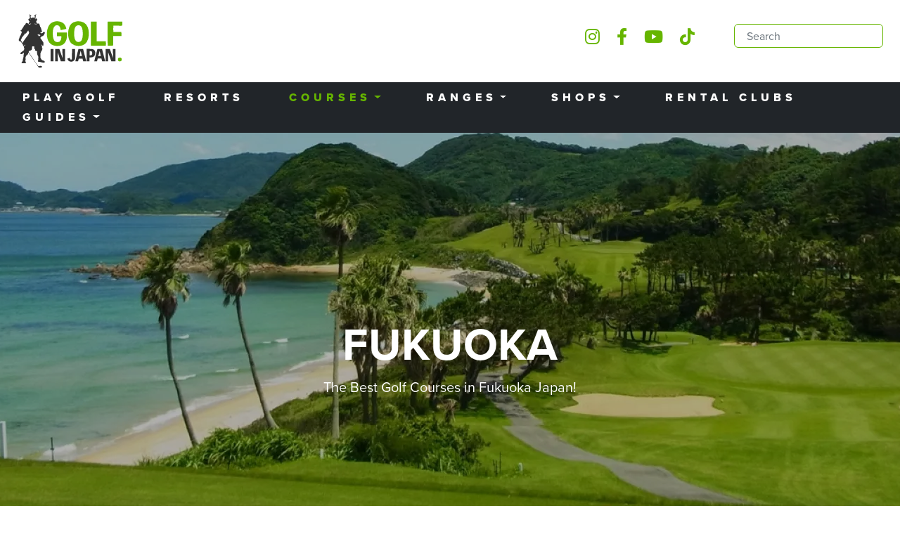

--- FILE ---
content_type: text/html; charset=UTF-8
request_url: https://golf-in-japan.com/courses/fukuoka
body_size: 30059
content:

<!DOCTYPE html>
<html lang="en" dir="ltr" prefix="og: https://ogp.me/ns#">
  <head>
    <meta charset="utf-8" />
<noscript><style>form.antibot * :not(.antibot-message) { display: none !important; }</style>
</noscript><script>
    
    
    !function(f,b,e,v,n,t,s)
    {if(f.fbq)return;n=f.fbq=function(){n.callMethod?
    n.callMethod.apply(n,arguments):n.queue.push(arguments)};
    if(!f._fbq)f._fbq=n;n.push=n;n.loaded=!0;n.version='2.0';
    n.queue=[];t=b.createElement(e);t.async=!0;
    t.src=v;s=b.getElementsByTagName(e)[0];
    s.parentNode.insertBefore(t,s)}(window, document,'script',
    'https://connect.facebook.net/en_US/fbevents.js');
    fbq('init', '1457753898931927');
    fbq('track', 'PageView');
    
    <img height='1' width='1' src='https://www.facebook.com/tr?id=1457753898931927&amp;ev=PageView&amp;noscript=1' />
    
    </script>
<meta name="description" content="Japan Courses | Golf in Japan" />
<link rel="shortlink" href="https://golf-in-japan.com/courses/fukuoka" />
<meta name="robots" content="index, follow, max-image-preview:standard" />
<link rel="canonical" href="https://golf-in-japan.com/courses/fukuoka" />
<link rel="image_src" href="https://golf-in-japan.com/themes/custom/golfclub/golf_in_japan_logo_600x316.png" />
<meta property="og:site_name" content="Golf in Japan" />
<meta property="og:type" content="website" />
<meta property="og:url" content="https://golf-in-japan.com/courses/fukuoka" />
<meta property="og:title" content="Japan Courses" />
<meta property="og:description" content="Japan Courses | Golf in Japan" />
<meta property="og:image" content="https://golf-in-japan.com/themes/custom/golfclub/golf_in_japan_logo_600x316.png" />
<meta property="og:image:url" content="https://golf-in-japan.com/themes/custom/golfclub/golf_in_japan_logo_600x316.png" />
<meta property="og:image:secure_url" content="https://golf-in-japan.com/themes/custom/golfclub/golf_in_japan_logo_600x316.png" />
<meta property="og:image:type" content="image/png" />
<meta property="og:locale:alternate" content="en_US" />
<meta property="fb:pages" content="https://www.facebook.com/golfinjpn/" />
<meta name="Generator" content="Drupal 10 (https://www.drupal.org)" />
<meta name="MobileOptimized" content="width" />
<meta name="HandheldFriendly" content="true" />
<meta name="viewport" content="width=device-width, initial-scale=1.0" />
<link rel="icon" href="/themes/custom/golfclub/favicon.ico" type="image/vnd.microsoft.icon" />

    <title>Courses in fukuoka | Golf in Japan</title>
    <link rel="stylesheet" media="all" href="/sites/default/files/css/css_Ni56Wd4q7eDlTTzs-RxJQGNv9csEPxZNJJ_z_kMOlFE.css?delta=0&amp;language=en&amp;theme=golfclub&amp;include=[base64]" />
<link rel="stylesheet" media="all" href="/sites/default/files/css/css_6IK1E83v7SUSYqPUNgOqSWT6hN0CZzWBw6VXMWPSyFw.css?delta=1&amp;language=en&amp;theme=golfclub&amp;include=[base64]" />
<link rel="stylesheet" media="all" href="/sites/default/files/css/css_T03WyLb1wo-oindL7tBKZXv1aseJnAwDD0n8tpjMx0c.css?delta=2&amp;language=en&amp;theme=golfclub&amp;include=[base64]" />

    <script type="application/json" data-drupal-selector="drupal-settings-json">{"path":{"baseUrl":"\/","pathPrefix":"","currentPath":"courses\/fukuoka","currentPathIsAdmin":false,"isFront":false,"currentLanguage":"en","themeUrl":"themes\/custom\/golfclub"},"pluralDelimiter":"\u0003","suppressDeprecationErrors":true,"ajaxPageState":{"libraries":"[base64]","theme":"golfclub","theme_token":null},"ajaxTrustedUrl":{"\/courses\/fukuoka":true,"\/search-results":true},"gtag":{"tagId":"G-QNH5C6PYXT","consentMode":false,"otherIds":["G-HMRCB5V82Z"],"events":[],"additionalConfigInfo":[]},"radioactivity":{"type":"default","endpoint":"https:\/\/golf-in-japan.com\/radioactivity\/emit"},"views":{"ajax_path":"\/views\/ajax","ajaxViews":{"views_dom_id:fc4a5aaa371dd302923d14f397ec7a0bbc0a5e422a926389772c49c9e7a78642":{"view_name":"courses_list","view_display_id":"courses_list","view_args":"fukuoka","view_path":"\/courses\/fukuoka","view_base_path":"courses","view_dom_id":"fc4a5aaa371dd302923d14f397ec7a0bbc0a5e422a926389772c49c9e7a78642","pager_element":0},"views_dom_id:aa97cdef0f0c5e82ee2f183f45f04a346ab1e43c5a637101a0654dc2992dfd9a":{"view_name":"courses_list","view_display_id":"prefecture_links","view_args":"","view_path":"\/courses\/fukuoka","view_base_path":"courses","view_dom_id":"aa97cdef0f0c5e82ee2f183f45f04a346ab1e43c5a637101a0654dc2992dfd9a","pager_element":0},"views_dom_id:0799980d41a6f61fcf215ced0a8a0dcdd42a9ad890b95c4fce4b3221551706e4":{"view_name":"courses_list","view_display_id":"region_links","view_args":"","view_path":"\/courses\/fukuoka","view_base_path":"courses","view_dom_id":"0799980d41a6f61fcf215ced0a8a0dcdd42a9ad890b95c4fce4b3221551706e4","pager_element":0},"views_dom_id:592fc4945422dd040c267ef094ec1d077818433eb0c6c3304843bc65a8c3c022":{"view_name":"courses_list","view_display_id":"map","view_args":"fukuoka","view_path":"\/courses\/fukuoka","view_base_path":"courses","view_dom_id":"592fc4945422dd040c267ef094ec1d077818433eb0c6c3304843bc65a8c3c022","pager_element":0}}},"geofield_google_map":{"geofield-map-view-courses-list-map":{"mapid":"geofield-map-view-courses-list-map","map_settings":{"grouping":[],"uses_fields":false,"data_source":{"field_geo":"field_geo"},"entity_source":"__base_table","gmap_api_key":"AIzaSyBQy4Sg-H0zRoQ9c-G1Zdc16YggMezZa74","map_dimensions":{"width":"100%","height":"450px"},"map_empty":{"empty_behaviour":"0","empty_message":"No Geofield Value entered for this field"},"map_center":{"lat":"42","lon":"12.5","center_force":0,"geocode":"Find my location"},"map_zoom_and_pan":{"zoom":{"initial":"6","force":0,"min":"1","max":"22","finer":"0"},"scrollwheel":"1","draggable":"1","map_reset":0,"map_reset_position":"TOP_RIGHT","gestureHandling":"auto"},"map_controls":{"disable_default_ui":0,"zoom_control":1,"map_type_id":"roadmap","map_type_control":1,"map_type_control_options_type_ids":["roadmap","satellite","hybrid","terrain"],"scale_control":1,"street_view_control":1,"fullscreen_control":1},"map_marker_and_infowindow":{"icon_image_mode":"icon_file","icon_image_path":"","icon_file_wrapper":{"icon_file":""},"infowindow_field":"title","view_mode":"full","multivalue_split":0,"force_open":0,"tooltip_field":"title","theming":{"plugin_id":"none","geofieldmap_custom_icon":{"values":[]},"geofieldmap_entity_type_url":{"values":[]},"geofieldmap_entity_type":{"values":[]},"geofieldmap_taxonomy_term_url":{"values":[]},"geofieldmap_taxonomy_term":{"values":[]},"geofieldmap_list_fields_url":{"values":[]},"geofieldmap_list_fields":{"values":[]},"plugins_descriptions":{"table":""}}},"weight":"","map_oms":{"map_oms_control":1,"map_oms_options":"{\u0022markersWontMove\u0022:\u0022true\u0022,\u0022markersWontHide\u0022:\u0022true\u0022,\u0022basicFormatEvents\u0022:\u0022true\u0022,\u0022nearbyDistance\u0022:3}"},"map_additional_options":"","map_additional_libraries":{"places":0,"drawing":0,"geometry":0,"visualization":0},"map_geometries_options":"{\u0022strokeColor\u0022:\u0022black\u0022,\u0022strokeOpacity\u0022:\u00220.8\u0022,\u0022strokeWeight\u0022:2,\u0022fillColor\u0022:\u0022blue\u0022,\u0022fillOpacity\u0022:\u00220.1\u0022,\u0022clickable\u0022:false}","custom_style_map":{"custom_style_control":0,"custom_style_name":"","custom_style_options":"","custom_style_default":0},"map_markercluster":{"markercluster_control":0,"markercluster_additional_options":"{\u0022maxZoom\u0022:12,\u0022gridSize\u0022:50}"},"map_geocoder":{"control":0,"settings":{"position":"topright","input_size":25,"providers":[],"min_terms":4,"delay":800,"zoom":16,"infowindow":0,"options":""}},"map_lazy_load":{"lazy_load":0},"entity_source_submit":"Update Entity Source","gmap_api_localization":"https:\/\/maps.googleapis.com\/maps\/api\/js","geofield_cardinality":1},"data":{"features":[{"type":"Feature","geometry":{"type":"Point","coordinates":[130.498266,33.464886]},"properties":{"description":"\u003Ca href=\u0022\/courses\/fukuoka\/satsuki-gc-tenpai-course\u0022 hreflang=\u0022en\u0022\u003ESatsuki G.C. Tenpai Course\u003C\/a\u003E","tooltip":"Satsuki G.C. Tenpai Course","data":{"field_geo":"POINT (130.498266 33.464886)","field_address":"1300, Yamaguchi, Chikushino-shi Fukuoka 818-0046\u003Cbr \/\u003E\r","title":"\u003Ca href=\u0022\/courses\/fukuoka\/satsuki-gc-tenpai-course\u0022 hreflang=\u0022en\u0022\u003ESatsuki G.C. Tenpai Course\u003C\/a\u003E","nothing":"\u003Cdiv class=\u0022location-popup\u0022\u003E\n\t\u003Cdiv class=\u0022location-image\u0022\u003E\n\t\t  \u003Ca href=\u0022\/courses\/fukuoka\/satsuki-gc-tenpai-course\u0022 hreflang=\u0022en\u0022\u003E\n\u003Cimg loading=\u0022lazy\u0022 src=\u0022\/sites\/default\/files\/styles\/medium\/public\/course\/7000_0_0.jpg.webp?itok=arTsd1Jv\u0022 width=\u0022336\u0022 height=\u0022210\u0022 class=\u0022img-fluid\u0022\u003E\n\n\u003C\/a\u003E\n\n\t\u003C\/div\u003E\n\t\u003Cdiv class=\u0022location-body\u0022\u003E\n\t\t\u003Ca href=\u0022\/courses\/fukuoka\/satsuki-gc-tenpai-course\u0022 hreflang=\u0022en\u0022\u003ESatsuki G.C. Tenpai Course\u003C\/a\u003E\u003Cbr\u003E1300, Yamaguchi, Chikushino-shi Fukuoka 818-0046\u003Cbr \/\u003E\r\n\t\u003C\/div\u003E\n\u003C\/div\u003E"},"entity_id":2166},"weight":0},{"type":"Feature","geometry":{"type":"Point","coordinates":[130.597787,33.616156]},"properties":{"description":"\u003Ca href=\u0022\/courses\/fukuoka\/satsuki-gc-ryuo-course\u0022 hreflang=\u0022en\u0022\u003ESatsuki G.C. Ryuo Course\u003C\/a\u003E","tooltip":"Satsuki G.C. Ryuo Course","data":{"field_geo":"POINT (130.597787 33.616156)","field_address":"1310, Yakiyama, Iizuka-shi Fukuoka 820-0047\u003Cbr \/\u003E\r","title":"\u003Ca href=\u0022\/courses\/fukuoka\/satsuki-gc-ryuo-course\u0022 hreflang=\u0022en\u0022\u003ESatsuki G.C. Ryuo Course\u003C\/a\u003E","nothing":"\u003Cdiv class=\u0022location-popup\u0022\u003E\n\t\u003Cdiv class=\u0022location-image\u0022\u003E\n\t\t  \u003Ca href=\u0022\/courses\/fukuoka\/satsuki-gc-ryuo-course\u0022 hreflang=\u0022en\u0022\u003E\n\u003Cimg loading=\u0022lazy\u0022 src=\u0022\/sites\/default\/files\/styles\/medium\/public\/course\/7001_0_0.jpg.webp?itok=C94MQtft\u0022 width=\u0022336\u0022 height=\u0022210\u0022 class=\u0022img-fluid\u0022\u003E\n\n\u003C\/a\u003E\n\n\t\u003C\/div\u003E\n\t\u003Cdiv class=\u0022location-body\u0022\u003E\n\t\t\u003Ca href=\u0022\/courses\/fukuoka\/satsuki-gc-ryuo-course\u0022 hreflang=\u0022en\u0022\u003ESatsuki G.C. Ryuo Course\u003C\/a\u003E\u003Cbr\u003E1310, Yakiyama, Iizuka-shi Fukuoka 820-0047\u003Cbr \/\u003E\r\n\t\u003C\/div\u003E\n\u003C\/div\u003E"},"entity_id":2167},"weight":1},{"type":"Feature","geometry":{"type":"Point","coordinates":[130.615511,33.589241]},"properties":{"description":"\u003Ca href=\u0022\/courses\/fukuoka\/akane-golf-club\u0022 hreflang=\u0022en\u0022\u003EAkane Golf Club\u003C\/a\u003E","tooltip":"Akane Golf Club","data":{"field_geo":"POINT (130.615511 33.589241)","field_address":"1931 Daibu, Iizuka, Fukuoka 820-0712","title":"\u003Ca href=\u0022\/courses\/fukuoka\/akane-golf-club\u0022 hreflang=\u0022en\u0022\u003EAkane Golf Club\u003C\/a\u003E","nothing":"\u003Cdiv class=\u0022location-popup\u0022\u003E\n\t\u003Cdiv class=\u0022location-image\u0022\u003E\n\t\t  \u003Ca href=\u0022\/courses\/fukuoka\/akane-golf-club\u0022 hreflang=\u0022en\u0022\u003E\n\u003Cimg loading=\u0022lazy\u0022 src=\u0022\/sites\/default\/files\/styles\/medium\/public\/course\/7002_0_0.jpg.webp?itok=xWHXLskz\u0022 width=\u0022336\u0022 height=\u0022210\u0022 alt=\u0022\u0022 class=\u0022img-fluid\u0022\u003E\n\n\u003C\/a\u003E\n\n\t\u003C\/div\u003E\n\t\u003Cdiv class=\u0022location-body\u0022\u003E\n\t\t\u003Ca href=\u0022\/courses\/fukuoka\/akane-golf-club\u0022 hreflang=\u0022en\u0022\u003EAkane Golf Club\u003C\/a\u003E\u003Cbr\u003E1931 Daibu, Iizuka, Fukuoka 820-0712\n\t\u003C\/div\u003E\n\u003C\/div\u003E"},"entity_id":2168},"weight":2},{"type":"Feature","geometry":{"type":"Point","coordinates":[130.713787,33.431012]},"properties":{"description":"\u003Ca href=\u0022\/courses\/fukuoka\/akizuki-cc\u0022 hreflang=\u0022en\u0022\u003EAkizuki Country Club\u003C\/a\u003E","tooltip":"Akizuki Country Club","data":{"field_geo":"POINT (130.713787 33.431012)","field_address":"4 Chome-1-1 Minaginomori, Asakura, Fukuoka 838-0020","title":"\u003Ca href=\u0022\/courses\/fukuoka\/akizuki-cc\u0022 hreflang=\u0022en\u0022\u003EAkizuki Country Club\u003C\/a\u003E","nothing":"\u003Cdiv class=\u0022location-popup\u0022\u003E\n\t\u003Cdiv class=\u0022location-image\u0022\u003E\n\t\t  \u003Ca href=\u0022\/courses\/fukuoka\/akizuki-cc\u0022 hreflang=\u0022en\u0022\u003E\n\u003Cimg loading=\u0022lazy\u0022 src=\u0022\/sites\/default\/files\/styles\/medium\/public\/course\/7003_0_0.jpg.webp?itok=203gs4zE\u0022 width=\u0022336\u0022 height=\u0022210\u0022 alt=\u0022\u0022 class=\u0022img-fluid\u0022\u003E\n\n\u003C\/a\u003E\n\n\t\u003C\/div\u003E\n\t\u003Cdiv class=\u0022location-body\u0022\u003E\n\t\t\u003Ca href=\u0022\/courses\/fukuoka\/akizuki-cc\u0022 hreflang=\u0022en\u0022\u003EAkizuki Country Club\u003C\/a\u003E\u003Cbr\u003E4 Chome-1-1 Minaginomori, Asakura, Fukuoka 838-0020\n\t\u003C\/div\u003E\n\u003C\/div\u003E"},"entity_id":2169},"weight":3},{"type":"Feature","geometry":{"type":"Point","coordinates":[130.701256,33.593745]},"properties":{"description":"\u003Ca href=\u0022\/courses\/fukuoka\/asoiizuka-golf-club\u0022 hreflang=\u0022en\u0022\u003EAsoiizuka Golf Club\u003C\/a\u003E","tooltip":"Asoiizuka Golf Club","data":{"field_geo":"POINT (130.701256 33.593745)","field_address":"120 Yoshikuma, Keisen, Kaho District, Fukuoka 820-0609","title":"\u003Ca href=\u0022\/courses\/fukuoka\/asoiizuka-golf-club\u0022 hreflang=\u0022en\u0022\u003EAsoiizuka Golf Club\u003C\/a\u003E","nothing":"\u003Cdiv class=\u0022location-popup\u0022\u003E\n\t\u003Cdiv class=\u0022location-image\u0022\u003E\n\t\t  \u003Ca href=\u0022\/courses\/fukuoka\/asoiizuka-golf-club\u0022 hreflang=\u0022en\u0022\u003E\n\u003Cimg loading=\u0022lazy\u0022 src=\u0022\/sites\/default\/files\/styles\/medium\/public\/course\/7004_0_0.jpg.webp?itok=8O9xV2Gw\u0022 width=\u0022336\u0022 height=\u0022210\u0022 alt=\u0022\u0022 class=\u0022img-fluid\u0022\u003E\n\n\u003C\/a\u003E\n\n\t\u003C\/div\u003E\n\t\u003Cdiv class=\u0022location-body\u0022\u003E\n\t\t\u003Ca href=\u0022\/courses\/fukuoka\/asoiizuka-golf-club\u0022 hreflang=\u0022en\u0022\u003EAsoiizuka Golf Club\u003C\/a\u003E\u003Cbr\u003E120 Yoshikuma, Keisen, Kaho District, Fukuoka 820-0609\n\t\u003C\/div\u003E\n\u003C\/div\u003E"},"entity_id":2170},"weight":4},{"type":"Feature","geometry":{"type":"Point","coordinates":[130.443764,33.072268]},"properties":{"description":"\u003Ca href=\u0022\/courses\/fukuoka\/ariake-country-club\u0022 hreflang=\u0022en\u0022\u003EAriake Country Club\u003C\/a\u003E","tooltip":"Ariake Country Club","data":{"field_geo":"POINT (130.443764 33.072268)","field_address":"1523 Misaki, Omuta, Fukuoka 836-0002\u003Cbr \/\u003E\r\n","title":"\u003Ca href=\u0022\/courses\/fukuoka\/ariake-country-club\u0022 hreflang=\u0022en\u0022\u003EAriake Country Club\u003C\/a\u003E","nothing":"\u003Cdiv class=\u0022location-popup\u0022\u003E\n\t\u003Cdiv class=\u0022location-image\u0022\u003E\n\t\t  \u003Ca href=\u0022\/courses\/fukuoka\/ariake-country-club\u0022 hreflang=\u0022en\u0022\u003E\n\u003Cimg loading=\u0022lazy\u0022 src=\u0022\/sites\/default\/files\/styles\/medium\/public\/course\/7005_0_0.jpg.webp?itok=hw1k5R5p\u0022 width=\u0022336\u0022 height=\u0022210\u0022 alt=\u0022\u0022 class=\u0022img-fluid\u0022\u003E\n\n\u003C\/a\u003E\n\n\t\u003C\/div\u003E\n\t\u003Cdiv class=\u0022location-body\u0022\u003E\n\t\t\u003Ca href=\u0022\/courses\/fukuoka\/ariake-country-club\u0022 hreflang=\u0022en\u0022\u003EAriake Country Club\u003C\/a\u003E\u003Cbr\u003E1523 Misaki, Omuta, Fukuoka 836-0002\u003Cbr \/\u003E\r\n\n\t\u003C\/div\u003E\n\u003C\/div\u003E"},"entity_id":2171},"weight":5},{"type":"Feature","geometry":{"type":"Point","coordinates":[130.213394,33.517784]},"properties":{"description":"\u003Ca href=\u0022\/courses\/fukuoka\/ito-golf-club\u0022 hreflang=\u0022en\u0022\u003EIto Golf Club\u003C\/a\u003E","tooltip":"Ito Golf Club","data":{"field_geo":"POINT (130.213394 33.517784)","field_address":"474 Koriki, Itoshima, Fukuoka 819-1147","title":"\u003Ca href=\u0022\/courses\/fukuoka\/ito-golf-club\u0022 hreflang=\u0022en\u0022\u003EIto Golf Club\u003C\/a\u003E","nothing":"\u003Cdiv class=\u0022location-popup\u0022\u003E\n\t\u003Cdiv class=\u0022location-image\u0022\u003E\n\t\t  \u003Ca href=\u0022\/courses\/fukuoka\/ito-golf-club\u0022 hreflang=\u0022en\u0022\u003E\n\u003Cimg loading=\u0022lazy\u0022 src=\u0022\/sites\/default\/files\/styles\/medium\/public\/course\/7006_0_0.jpg.webp?itok=iohcjvy0\u0022 width=\u0022336\u0022 height=\u0022210\u0022 alt=\u0022\u0022 class=\u0022img-fluid\u0022\u003E\n\n\u003C\/a\u003E\n\n\t\u003C\/div\u003E\n\t\u003Cdiv class=\u0022location-body\u0022\u003E\n\t\t\u003Ca href=\u0022\/courses\/fukuoka\/ito-golf-club\u0022 hreflang=\u0022en\u0022\u003EIto Golf Club\u003C\/a\u003E\u003Cbr\u003E474 Koriki, Itoshima, Fukuoka 819-1147\n\t\u003C\/div\u003E\n\u003C\/div\u003E"},"entity_id":2172},"weight":6},{"type":"Feature","geometry":{"type":"Point","coordinates":[130.824509,33.299543]},"properties":{"description":"\u003Ca href=\u0022\/courses\/fukuoka\/ukiha-cc\u0022 hreflang=\u0022en\u0022\u003EUkiha C.C.\u003C\/a\u003E","tooltip":"Ukiha C.C.","data":{"field_geo":"POINT (130.824509 33.299543)","field_address":"4094, Niikawa, Ukiha-machi, Ukiha-shi Fukuoka 839-1413\u003Cbr \/\u003E\r","title":"\u003Ca href=\u0022\/courses\/fukuoka\/ukiha-cc\u0022 hreflang=\u0022en\u0022\u003EUkiha C.C.\u003C\/a\u003E","nothing":"\u003Cdiv class=\u0022location-popup\u0022\u003E\n\t\u003Cdiv class=\u0022location-image\u0022\u003E\n\t\t  \u003Ca href=\u0022\/courses\/fukuoka\/ukiha-cc\u0022 hreflang=\u0022en\u0022\u003E\n\u003Cimg loading=\u0022lazy\u0022 src=\u0022\/sites\/default\/files\/styles\/medium\/public\/course\/7007_0_0.jpg.webp?itok=mzR0Aum7\u0022 width=\u0022336\u0022 height=\u0022210\u0022 class=\u0022img-fluid\u0022\u003E\n\n\u003C\/a\u003E\n\n\t\u003C\/div\u003E\n\t\u003Cdiv class=\u0022location-body\u0022\u003E\n\t\t\u003Ca href=\u0022\/courses\/fukuoka\/ukiha-cc\u0022 hreflang=\u0022en\u0022\u003EUkiha C.C.\u003C\/a\u003E\u003Cbr\u003E4094, Niikawa, Ukiha-machi, Ukiha-shi Fukuoka 839-1413\u003Cbr \/\u003E\r\n\t\u003C\/div\u003E\n\u003C\/div\u003E"},"entity_id":2173},"weight":7},{"type":"Feature","geometry":{"type":"Point","coordinates":[130.541782,33.425782]},"properties":{"description":"\u003Ca href=\u0022\/courses\/fukuoka\/ogori-country-club\u0022 hreflang=\u0022en\u0022\u003EOgori Country Club\u003C\/a\u003E","tooltip":"Ogori Country Club","data":{"field_geo":"POINT (130.541782 33.425782)","field_address":"1788 Mitsusawa, Ogori, Fukuoka 838-0106","title":"\u003Ca href=\u0022\/courses\/fukuoka\/ogori-country-club\u0022 hreflang=\u0022en\u0022\u003EOgori Country Club\u003C\/a\u003E","nothing":"\u003Cdiv class=\u0022location-popup\u0022\u003E\n\t\u003Cdiv class=\u0022location-image\u0022\u003E\n\t\t  \u003Ca href=\u0022\/courses\/fukuoka\/ogori-country-club\u0022 hreflang=\u0022en\u0022\u003E\n\u003Cimg loading=\u0022lazy\u0022 src=\u0022\/sites\/default\/files\/styles\/medium\/public\/course\/7008_0_0.jpg.webp?itok=WGyk8K6k\u0022 width=\u0022336\u0022 height=\u0022210\u0022 alt=\u0022\u0022 class=\u0022img-fluid\u0022\u003E\n\n\u003C\/a\u003E\n\n\t\u003C\/div\u003E\n\t\u003Cdiv class=\u0022location-body\u0022\u003E\n\t\t\u003Ca href=\u0022\/courses\/fukuoka\/ogori-country-club\u0022 hreflang=\u0022en\u0022\u003EOgori Country Club\u003C\/a\u003E\u003Cbr\u003E1788 Mitsusawa, Ogori, Fukuoka 838-0106\n\t\u003C\/div\u003E\n\u003C\/div\u003E"},"entity_id":2174},"weight":8},{"type":"Feature","geometry":{"type":"Point","coordinates":[130.927084,33.683413]},"properties":{"description":"\u003Ca href=\u0022\/courses\/fukuoka\/katsuyamagosho-cc\u0022 hreflang=\u0022en\u0022\u003EKatsuyamagosho Country Club\u003C\/a\u003E","tooltip":"Katsuyamagosho Country Club","data":{"field_geo":"POINT (130.927084 33.683413)","field_address":"4108 Katsuyamaokubo, Miyako, Miyako District, Fukuoka 824-0801","title":"\u003Ca href=\u0022\/courses\/fukuoka\/katsuyamagosho-cc\u0022 hreflang=\u0022en\u0022\u003EKatsuyamagosho Country Club\u003C\/a\u003E","nothing":"\u003Cdiv class=\u0022location-popup\u0022\u003E\n\t\u003Cdiv class=\u0022location-image\u0022\u003E\n\t\t  \u003Ca href=\u0022\/courses\/fukuoka\/katsuyamagosho-cc\u0022 hreflang=\u0022en\u0022\u003E\n\u003Cimg loading=\u0022lazy\u0022 src=\u0022\/sites\/default\/files\/styles\/medium\/public\/course\/7009_0_0.jpg.webp?itok=CIKBaUkO\u0022 width=\u0022336\u0022 height=\u0022210\u0022 alt=\u0022\u0022 class=\u0022img-fluid\u0022\u003E\n\n\u003C\/a\u003E\n\n\t\u003C\/div\u003E\n\t\u003Cdiv class=\u0022location-body\u0022\u003E\n\t\t\u003Ca href=\u0022\/courses\/fukuoka\/katsuyamagosho-cc\u0022 hreflang=\u0022en\u0022\u003EKatsuyamagosho Country Club\u003C\/a\u003E\u003Cbr\u003E4108 Katsuyamaokubo, Miyako, Miyako District, Fukuoka 824-0801\n\t\u003C\/div\u003E\n\u003C\/div\u003E"},"entity_id":2175},"weight":9},{"type":"Feature","geometry":{"type":"Point","coordinates":[130.744429,33.667354]},"properties":{"description":"\u003Ca href=\u0022\/courses\/fukuoka\/kitakyushu-country-club\u0022 hreflang=\u0022en\u0022\u003EKitakyushu Country Club\u003C\/a\u003E","tooltip":"Kitakyushu Country Club","data":{"field_geo":"POINT (130.744429 33.667354)","field_address":"412-6 Kakenouma, Iizuka, Fukuoka 820-1112","title":"\u003Ca href=\u0022\/courses\/fukuoka\/kitakyushu-country-club\u0022 hreflang=\u0022en\u0022\u003EKitakyushu Country Club\u003C\/a\u003E","nothing":"\u003Cdiv class=\u0022location-popup\u0022\u003E\n\t\u003Cdiv class=\u0022location-image\u0022\u003E\n\t\t  \u003Ca href=\u0022\/courses\/fukuoka\/kitakyushu-country-club\u0022 hreflang=\u0022en\u0022\u003E\n\u003Cimg loading=\u0022lazy\u0022 src=\u0022\/sites\/default\/files\/styles\/medium\/public\/course\/7010_0_0.jpg.webp?itok=gKbfYNtV\u0022 width=\u0022336\u0022 height=\u0022210\u0022 alt=\u0022\u0022 class=\u0022img-fluid\u0022\u003E\n\n\u003C\/a\u003E\n\n\t\u003C\/div\u003E\n\t\u003Cdiv class=\u0022location-body\u0022\u003E\n\t\t\u003Ca href=\u0022\/courses\/fukuoka\/kitakyushu-country-club\u0022 hreflang=\u0022en\u0022\u003EKitakyushu Country Club\u003C\/a\u003E\u003Cbr\u003E412-6 Kakenouma, Iizuka, Fukuoka 820-1112\n\t\u003C\/div\u003E\n\u003C\/div\u003E"},"entity_id":2176},"weight":10},{"type":"Feature","geometry":{"type":"Point","coordinates":[130.838928,33.840907]},"properties":{"description":"\u003Ca href=\u0022\/courses\/fukuoka\/kyushu-golf-club-yawata-course\u0022 hreflang=\u0022en\u0022\u003EKyushu Golf Club Yawata Course\u003C\/a\u003E","tooltip":"Kyushu Golf Club Yawata Course","data":{"field_geo":"POINT (130.838928 33.840907)","field_address":"1467, Kogumano, Yahatahigashi-ku, Kitakyushu-shi Fukuoka 805-0036\u003Cbr \/\u003E\r\n","title":"\u003Ca href=\u0022\/courses\/fukuoka\/kyushu-golf-club-yawata-course\u0022 hreflang=\u0022en\u0022\u003EKyushu Golf Club Yawata Course\u003C\/a\u003E","nothing":"\u003Cdiv class=\u0022location-popup\u0022\u003E\n\t\u003Cdiv class=\u0022location-image\u0022\u003E\n\t\t  \u003Ca href=\u0022\/courses\/fukuoka\/kyushu-golf-club-yawata-course\u0022 hreflang=\u0022en\u0022\u003E\n\u003Cimg loading=\u0022lazy\u0022 src=\u0022\/sites\/default\/files\/styles\/medium\/public\/course\/7012_0_0.jpg.webp?itok=LcUO6Smq\u0022 width=\u0022336\u0022 height=\u0022210\u0022 alt=\u0022\u0022 class=\u0022img-fluid\u0022\u003E\n\n\u003C\/a\u003E\n\n\t\u003C\/div\u003E\n\t\u003Cdiv class=\u0022location-body\u0022\u003E\n\t\t\u003Ca href=\u0022\/courses\/fukuoka\/kyushu-golf-club-yawata-course\u0022 hreflang=\u0022en\u0022\u003EKyushu Golf Club Yawata Course\u003C\/a\u003E\u003Cbr\u003E1467, Kogumano, Yahatahigashi-ku, Kitakyushu-shi Fukuoka 805-0036\u003Cbr \/\u003E\r\n\n\t\u003C\/div\u003E\n\u003C\/div\u003E"},"entity_id":2178},"weight":11},{"type":"Feature","geometry":{"type":"Point","coordinates":[130.653877,33.772156]},"properties":{"description":"\u003Ca href=\u0022\/courses\/fukuoka\/moon-lake-golf-club-kurate-course\u0022 hreflang=\u0022en\u0022\u003EMoon Lake Golf Club Kurate Course\u003C\/a\u003E","tooltip":"Moon Lake Golf Club Kurate Course","data":{"field_geo":"POINT (130.653877 33.772156)","field_address":"1331 Yahiro, Kurate, Kurate District, Fukuoka 807-1308","title":"\u003Ca href=\u0022\/courses\/fukuoka\/moon-lake-golf-club-kurate-course\u0022 hreflang=\u0022en\u0022\u003EMoon Lake Golf Club Kurate Course\u003C\/a\u003E","nothing":"\u003Cdiv class=\u0022location-popup\u0022\u003E\n\t\u003Cdiv class=\u0022location-image\u0022\u003E\n\t\t  \u003Ca href=\u0022\/courses\/fukuoka\/moon-lake-golf-club-kurate-course\u0022 hreflang=\u0022en\u0022\u003E\n\u003Cimg loading=\u0022lazy\u0022 src=\u0022\/sites\/default\/files\/styles\/medium\/public\/course\/7013_0_0.jpg.webp?itok=KttU39qi\u0022 width=\u0022336\u0022 height=\u0022210\u0022 alt=\u0022\u0022 class=\u0022img-fluid\u0022\u003E\n\n\u003C\/a\u003E\n\n\t\u003C\/div\u003E\n\t\u003Cdiv class=\u0022location-body\u0022\u003E\n\t\t\u003Ca href=\u0022\/courses\/fukuoka\/moon-lake-golf-club-kurate-course\u0022 hreflang=\u0022en\u0022\u003EMoon Lake Golf Club Kurate Course\u003C\/a\u003E\u003Cbr\u003E1331 Yahiro, Kurate, Kurate District, Fukuoka 807-1308\n\t\u003C\/div\u003E\n\u003C\/div\u003E"},"entity_id":2179},"weight":12},{"type":"Feature","geometry":{"type":"Point","coordinates":[130.564785,33.26259]},"properties":{"description":"\u003Ca href=\u0022\/courses\/fukuoka\/kurume-country-club\u0022 hreflang=\u0022en\u0022\u003EKurume Country Club \u003C\/a\u003E","tooltip":"Kurume Country Club","data":{"field_geo":"POINT (130.564785 33.26259)","field_address":"1243-1 Naganobu, Hirokawa, Yame District, Fukuoka 834-0105","title":"\u003Ca href=\u0022\/courses\/fukuoka\/kurume-country-club\u0022 hreflang=\u0022en\u0022\u003EKurume Country Club \u003C\/a\u003E","nothing":"\u003Cdiv class=\u0022location-popup\u0022\u003E\n\t\u003Cdiv class=\u0022location-image\u0022\u003E\n\t\t  \u003Ca href=\u0022\/courses\/fukuoka\/kurume-country-club\u0022 hreflang=\u0022en\u0022\u003E\n\u003Cimg loading=\u0022lazy\u0022 src=\u0022\/sites\/default\/files\/styles\/medium\/public\/course\/7014_0_0.jpg.webp?itok=xPw8bZNp\u0022 width=\u0022336\u0022 height=\u0022210\u0022 alt=\u0022\u0022 class=\u0022img-fluid\u0022\u003E\n\n\u003C\/a\u003E\n\n\t\u003C\/div\u003E\n\t\u003Cdiv class=\u0022location-body\u0022\u003E\n\t\t\u003Ca href=\u0022\/courses\/fukuoka\/kurume-country-club\u0022 hreflang=\u0022en\u0022\u003EKurume Country Club \u003C\/a\u003E\u003Cbr\u003E1243-1 Naganobu, Hirokawa, Yame District, Fukuoka 834-0105\n\t\u003C\/div\u003E\n\u003C\/div\u003E"},"entity_id":2180},"weight":13},{"type":"Feature","geometry":{"type":"Point","coordinates":[130.135117,33.588311]},"properties":{"description":"\u003Ca href=\u0022\/courses\/fukuoka\/keya-golf-club\u0022 hreflang=\u0022en\u0022\u003EKeya Golf Club\u003C\/a\u003E","tooltip":"Keya Golf Club","data":{"field_geo":"POINT (130.135117 33.588311)","field_address":"Keya Golf Club\u003Cbr \/\u003E\r\n","title":"\u003Ca href=\u0022\/courses\/fukuoka\/keya-golf-club\u0022 hreflang=\u0022en\u0022\u003EKeya Golf Club\u003C\/a\u003E","nothing":"\u003Cdiv class=\u0022location-popup\u0022\u003E\n\t\u003Cdiv class=\u0022location-image\u0022\u003E\n\t\t  \u003Ca href=\u0022\/courses\/fukuoka\/keya-golf-club\u0022 hreflang=\u0022en\u0022\u003E\n\u003Cimg loading=\u0022lazy\u0022 src=\u0022\/sites\/default\/files\/styles\/medium\/public\/course\/7015_0_0.jpg.webp?itok=pdChTBAF\u0022 width=\u0022336\u0022 height=\u0022210\u0022 alt=\u0022\u0022 class=\u0022img-fluid\u0022\u003E\n\n\u003C\/a\u003E\n\n\t\u003C\/div\u003E\n\t\u003Cdiv class=\u0022location-body\u0022\u003E\n\t\t\u003Ca href=\u0022\/courses\/fukuoka\/keya-golf-club\u0022 hreflang=\u0022en\u0022\u003EKeya Golf Club\u003C\/a\u003E\u003Cbr\u003EKeya Golf Club\u003Cbr \/\u003E\r\n\n\t\u003C\/div\u003E\n\u003C\/div\u003E"},"entity_id":2181},"weight":14},{"type":"Feature","geometry":{"type":"Point","coordinates":[130.755286,33.606864]},"properties":{"description":"\u003Ca href=\u0022\/courses\/fukuoka\/kaho-cc\u0022 hreflang=\u0022en\u0022\u003EKaho Golf Club\u003C\/a\u003E","tooltip":"Kaho Golf Club","data":{"field_geo":"POINT (130.755286 33.606864)","field_address":"534-1 Tsutsuno, Iizuka, Fukuoka 820-0105","title":"\u003Ca href=\u0022\/courses\/fukuoka\/kaho-cc\u0022 hreflang=\u0022en\u0022\u003EKaho Golf Club\u003C\/a\u003E","nothing":"\u003Cdiv class=\u0022location-popup\u0022\u003E\n\t\u003Cdiv class=\u0022location-image\u0022\u003E\n\t\t  \u003Ca href=\u0022\/courses\/fukuoka\/kaho-cc\u0022 hreflang=\u0022en\u0022\u003E\n\u003Cimg loading=\u0022lazy\u0022 src=\u0022\/sites\/default\/files\/styles\/medium\/public\/course\/7016_0_0.jpg.webp?itok=9g5d1llS\u0022 width=\u0022336\u0022 height=\u0022210\u0022 alt=\u0022\u0022 class=\u0022img-fluid\u0022\u003E\n\n\u003C\/a\u003E\n\n\t\u003C\/div\u003E\n\t\u003Cdiv class=\u0022location-body\u0022\u003E\n\t\t\u003Ca href=\u0022\/courses\/fukuoka\/kaho-cc\u0022 hreflang=\u0022en\u0022\u003EKaho Golf Club\u003C\/a\u003E\u003Cbr\u003E534-1 Tsutsuno, Iizuka, Fukuoka 820-0105\n\t\u003C\/div\u003E\n\u003C\/div\u003E"},"entity_id":2182},"weight":15},{"type":"Feature","geometry":{"type":"Point","coordinates":[130.517321,33.852384]},"properties":{"description":"\u003Ca href=\u0022\/courses\/fukuoka\/genkai-golf-club\u0022 hreflang=\u0022en\u0022\u003EGenkai Golf Club\u003C\/a\u003E","tooltip":"Genkai Golf Club","data":{"field_geo":"POINT (130.517321 33.852384)","field_address":"578-18 Eguchi, Munakata, Fukuoka 811-3502\u003Cbr \/\u003E\r\n","title":"\u003Ca href=\u0022\/courses\/fukuoka\/genkai-golf-club\u0022 hreflang=\u0022en\u0022\u003EGenkai Golf Club\u003C\/a\u003E","nothing":"\u003Cdiv class=\u0022location-popup\u0022\u003E\n\t\u003Cdiv class=\u0022location-image\u0022\u003E\n\t\t  \u003Ca href=\u0022\/courses\/fukuoka\/genkai-golf-club\u0022 hreflang=\u0022en\u0022\u003E\n\u003Cimg loading=\u0022lazy\u0022 src=\u0022\/sites\/default\/files\/styles\/medium\/public\/course\/7017_0_0.jpg.webp?itok=P1dEPCll\u0022 width=\u0022336\u0022 height=\u0022210\u0022 alt=\u0022\u0022 class=\u0022img-fluid\u0022\u003E\n\n\u003C\/a\u003E\n\n\t\u003C\/div\u003E\n\t\u003Cdiv class=\u0022location-body\u0022\u003E\n\t\t\u003Ca href=\u0022\/courses\/fukuoka\/genkai-golf-club\u0022 hreflang=\u0022en\u0022\u003EGenkai Golf Club\u003C\/a\u003E\u003Cbr\u003E578-18 Eguchi, Munakata, Fukuoka 811-3502\u003Cbr \/\u003E\r\n\n\t\u003C\/div\u003E\n\u003C\/div\u003E"},"entity_id":2183},"weight":16},{"type":"Feature","geometry":{"type":"Point","coordinates":[130.455651,33.725339]},"properties":{"description":"\u003Ca href=\u0022\/courses\/fukuoka\/koga-golf-club\u0022 hreflang=\u0022en\u0022\u003EKoga Golf Club\u003C\/a\u003E","tooltip":"Koga Golf Club","data":{"field_geo":"POINT (130.455651 33.725339)","field_address":"1310-1 Shishibu, Koga, Fukuoka 811-3105","title":"\u003Ca href=\u0022\/courses\/fukuoka\/koga-golf-club\u0022 hreflang=\u0022en\u0022\u003EKoga Golf Club\u003C\/a\u003E","nothing":"\u003Cdiv class=\u0022location-popup\u0022\u003E\n\t\u003Cdiv class=\u0022location-image\u0022\u003E\n\t\t  \u003Ca href=\u0022\/courses\/fukuoka\/koga-golf-club\u0022 hreflang=\u0022en\u0022\u003E\n\u003Cimg loading=\u0022lazy\u0022 src=\u0022\/sites\/default\/files\/styles\/medium\/public\/course\/7018_0_0.jpg.webp?itok=Mzza7iML\u0022 width=\u0022336\u0022 height=\u0022210\u0022 alt=\u0022\u0022 class=\u0022img-fluid\u0022\u003E\n\n\u003C\/a\u003E\n\n\t\u003C\/div\u003E\n\t\u003Cdiv class=\u0022location-body\u0022\u003E\n\t\t\u003Ca href=\u0022\/courses\/fukuoka\/koga-golf-club\u0022 hreflang=\u0022en\u0022\u003EKoga Golf Club\u003C\/a\u003E\u003Cbr\u003E1310-1 Shishibu, Koga, Fukuoka 811-3105\n\t\u003C\/div\u003E\n\u003C\/div\u003E"},"entity_id":2184},"weight":17},{"type":"Feature","geometry":{"type":"Point","coordinates":[130.92227,33.82023]},"properties":{"description":"\u003Ca href=\u0022\/courses\/fukuoka\/kokura-country-club\u0022 hreflang=\u0022en\u0022\u003EKokura Country Club\u003C\/a\u003E","tooltip":"Kokura Country Club","data":{"field_geo":"POINT (130.92227 33.82023)","field_address":"2 Chome-1-1 Nishinuki, Kokuraminami Ward, Kitakyushu, Fukuoka 800-0243","title":"\u003Ca href=\u0022\/courses\/fukuoka\/kokura-country-club\u0022 hreflang=\u0022en\u0022\u003EKokura Country Club\u003C\/a\u003E","nothing":"\u003Cdiv class=\u0022location-popup\u0022\u003E\n\t\u003Cdiv class=\u0022location-image\u0022\u003E\n\t\t  \u003Ca href=\u0022\/courses\/fukuoka\/kokura-country-club\u0022 hreflang=\u0022en\u0022\u003E\n\u003Cimg loading=\u0022lazy\u0022 src=\u0022\/sites\/default\/files\/styles\/medium\/public\/course\/7019_0_0.jpg.webp?itok=0DNZ5ZS8\u0022 width=\u0022336\u0022 height=\u0022210\u0022 alt=\u0022\u0022 class=\u0022img-fluid\u0022\u003E\n\n\u003C\/a\u003E\n\n\t\u003C\/div\u003E\n\t\u003Cdiv class=\u0022location-body\u0022\u003E\n\t\t\u003Ca href=\u0022\/courses\/fukuoka\/kokura-country-club\u0022 hreflang=\u0022en\u0022\u003EKokura Country Club\u003C\/a\u003E\u003Cbr\u003E2 Chome-1-1 Nishinuki, Kokuraminami Ward, Kitakyushu, Fukuoka 800-0243\n\t\u003C\/div\u003E\n\u003C\/div\u003E"},"entity_id":2185},"weight":18},{"type":"Feature","geometry":{"type":"Point","coordinates":[130.336819,33.658424]},"properties":{"description":"\u003Ca href=\u0022\/courses\/fukuoka\/saitozaki-seaside-cc\u0022 hreflang=\u0022en\u0022\u003ESaitozaki Seaside Country Club\u003C\/a\u003E","tooltip":"Saitozaki Seaside Country Club","data":{"field_geo":"POINT (130.336819 33.658424)","field_address":"316 Saitozaki, Higashi Ward, Fukuoka, 811-0321","title":"\u003Ca href=\u0022\/courses\/fukuoka\/saitozaki-seaside-cc\u0022 hreflang=\u0022en\u0022\u003ESaitozaki Seaside Country Club\u003C\/a\u003E","nothing":"\u003Cdiv class=\u0022location-popup\u0022\u003E\n\t\u003Cdiv class=\u0022location-image\u0022\u003E\n\t\t  \u003Ca href=\u0022\/courses\/fukuoka\/saitozaki-seaside-cc\u0022 hreflang=\u0022en\u0022\u003E\n\u003Cimg loading=\u0022lazy\u0022 src=\u0022\/sites\/default\/files\/styles\/medium\/public\/course\/7020_0_0.jpg.webp?itok=3Sva5aeO\u0022 width=\u0022336\u0022 height=\u0022210\u0022 alt=\u0022\u0022 class=\u0022img-fluid\u0022\u003E\n\n\u003C\/a\u003E\n\n\t\u003C\/div\u003E\n\t\u003Cdiv class=\u0022location-body\u0022\u003E\n\t\t\u003Ca href=\u0022\/courses\/fukuoka\/saitozaki-seaside-cc\u0022 hreflang=\u0022en\u0022\u003ESaitozaki Seaside Country Club\u003C\/a\u003E\u003Cbr\u003E316 Saitozaki, Higashi Ward, Fukuoka, 811-0321\n\t\u003C\/div\u003E\n\u003C\/div\u003E"},"entity_id":2186},"weight":19},{"type":"Feature","geometry":{"type":"Point","coordinates":[130.205069,33.534741]},"properties":{"description":"\u003Ca href=\u0022\/courses\/fukuoka\/queens-hill-gc\u0022 hreflang=\u0022en\u0022\u003EThe Queen\u0026#039;s Hill G.C.\u003C\/a\u003E","tooltip":"The Queen\u0027s Hill G.C.","data":{"field_geo":"POINT (130.205069 33.534741)","field_address":"838,  Tomi, Maebaru-shi Fukuoka 819-1133\u003Cbr \/\u003E\r\n","title":"\u003Ca href=\u0022\/courses\/fukuoka\/queens-hill-gc\u0022 hreflang=\u0022en\u0022\u003EThe Queen\u0026#039;s Hill G.C.\u003C\/a\u003E","nothing":"\u003Cdiv class=\u0022location-popup\u0022\u003E\n\t\u003Cdiv class=\u0022location-image\u0022\u003E\n\t\t  \u003Ca href=\u0022\/courses\/fukuoka\/queens-hill-gc\u0022 hreflang=\u0022en\u0022\u003E\n\u003Cimg loading=\u0022lazy\u0022 src=\u0022\/sites\/default\/files\/styles\/medium\/public\/course\/7021_0_0.jpg.webp?itok=MLfu7tdu\u0022 width=\u0022336\u0022 height=\u0022210\u0022 alt=\u0022\u0022 class=\u0022img-fluid\u0022\u003E\n\n\u003C\/a\u003E\n\n\t\u003C\/div\u003E\n\t\u003Cdiv class=\u0022location-body\u0022\u003E\n\t\t\u003Ca href=\u0022\/courses\/fukuoka\/queens-hill-gc\u0022 hreflang=\u0022en\u0022\u003EThe Queen\u0026#039;s Hill G.C.\u003C\/a\u003E\u003Cbr\u003E838,  Tomi, Maebaru-shi Fukuoka 819-1133\u003Cbr \/\u003E\r\n\n\t\u003C\/div\u003E\n\u003C\/div\u003E"},"entity_id":2187},"weight":20},{"type":"Feature","geometry":{"type":"Point","coordinates":[130.644951,33.769159]},"properties":{"description":"\u003Ca href=\u0022\/courses\/fukuoka\/classic-gc\u0022 hreflang=\u0022en\u0022\u003EThe Classic G.C.\u003C\/a\u003E","tooltip":"The Classic G.C.","data":{"field_geo":"POINT (130.644951 33.769159)","field_address":"1-3, Kurahisa, Miyata-machi, Kurate-gun Fukuoka 823-0017\u003Cbr \/\u003E\r","title":"\u003Ca href=\u0022\/courses\/fukuoka\/classic-gc\u0022 hreflang=\u0022en\u0022\u003EThe Classic G.C.\u003C\/a\u003E","nothing":"\u003Cdiv class=\u0022location-popup\u0022\u003E\n\t\u003Cdiv class=\u0022location-image\u0022\u003E\n\t\t  \u003Ca href=\u0022\/courses\/fukuoka\/classic-gc\u0022 hreflang=\u0022en\u0022\u003E\n\u003Cimg loading=\u0022lazy\u0022 src=\u0022\/sites\/default\/files\/styles\/medium\/public\/course\/7022_0_0.jpg.webp?itok=5NgRz3bP\u0022 width=\u0022336\u0022 height=\u0022210\u0022 class=\u0022img-fluid\u0022\u003E\n\n\u003C\/a\u003E\n\n\t\u003C\/div\u003E\n\t\u003Cdiv class=\u0022location-body\u0022\u003E\n\t\t\u003Ca href=\u0022\/courses\/fukuoka\/classic-gc\u0022 hreflang=\u0022en\u0022\u003EThe Classic G.C.\u003C\/a\u003E\u003Cbr\u003E1-3, Kurahisa, Miyata-machi, Kurate-gun Fukuoka 823-0017\u003Cbr \/\u003E\r\n\t\u003C\/div\u003E\n\u003C\/div\u003E"},"entity_id":2188},"weight":21},{"type":"Feature","geometry":{"type":"Point","coordinates":[130.175135,33.625483]},"properties":{"description":"\u003Ca href=\u0022\/courses\/fukuoka\/shima-seaside-country-club\u0022 hreflang=\u0022en\u0022\u003EShima Seaside Country Club\u003C\/a\u003E","tooltip":"Shima Seaside Country Club","data":{"field_geo":"POINT (130.175135 33.625483)","field_address":"575, Nogita, Shima-machi, Itoshima-gun Fukuoka 819-1303\u003Cbr \/\u003E\r\n","title":"\u003Ca href=\u0022\/courses\/fukuoka\/shima-seaside-country-club\u0022 hreflang=\u0022en\u0022\u003EShima Seaside Country Club\u003C\/a\u003E","nothing":"\u003Cdiv class=\u0022location-popup\u0022\u003E\n\t\u003Cdiv class=\u0022location-image\u0022\u003E\n\t\t  \u003Ca href=\u0022\/courses\/fukuoka\/shima-seaside-country-club\u0022 hreflang=\u0022en\u0022\u003E\n\u003Cimg loading=\u0022lazy\u0022 src=\u0022\/sites\/default\/files\/styles\/medium\/public\/course\/7023_0_0.jpg.webp?itok=NiHAOJSJ\u0022 width=\u0022336\u0022 height=\u0022210\u0022 alt=\u0022\u0022 class=\u0022img-fluid\u0022\u003E\n\n\u003C\/a\u003E\n\n\t\u003C\/div\u003E\n\t\u003Cdiv class=\u0022location-body\u0022\u003E\n\t\t\u003Ca href=\u0022\/courses\/fukuoka\/shima-seaside-country-club\u0022 hreflang=\u0022en\u0022\u003EShima Seaside Country Club\u003C\/a\u003E\u003Cbr\u003E575, Nogita, Shima-machi, Itoshima-gun Fukuoka 819-1303\u003Cbr \/\u003E\r\n\n\t\u003C\/div\u003E\n\u003C\/div\u003E"},"entity_id":2189},"weight":22},{"type":"Feature","geometry":{"type":"Point","coordinates":[130.468225,33.021474]},"properties":{"description":"\u003Ca href=\u0022\/courses\/fukuoka\/shiranui-golf-course\u0022 hreflang=\u0022en\u0022\u003EShiranui Golf Course\u003C\/a\u003E","tooltip":"Shiranui Golf Course","data":{"field_geo":"POINT (130.468225 33.021474)","field_address":"15-19, Ouramachi, Omuta-shi Fukuoka 836-0824\u003Cbr \/\u003E\r","title":"\u003Ca href=\u0022\/courses\/fukuoka\/shiranui-golf-course\u0022 hreflang=\u0022en\u0022\u003EShiranui Golf Course\u003C\/a\u003E","nothing":"\u003Cdiv class=\u0022location-popup\u0022\u003E\n\t\u003Cdiv class=\u0022location-image\u0022\u003E\n\t\t  \u003Ca href=\u0022\/courses\/fukuoka\/shiranui-golf-course\u0022 hreflang=\u0022en\u0022\u003E\n\u003Cimg loading=\u0022lazy\u0022 src=\u0022\/sites\/default\/files\/styles\/medium\/public\/course\/7024_0_0.jpg.webp?itok=Uz9yV-YA\u0022 width=\u0022336\u0022 height=\u0022210\u0022 class=\u0022img-fluid\u0022\u003E\n\n\u003C\/a\u003E\n\n\t\u003C\/div\u003E\n\t\u003Cdiv class=\u0022location-body\u0022\u003E\n\t\t\u003Ca href=\u0022\/courses\/fukuoka\/shiranui-golf-course\u0022 hreflang=\u0022en\u0022\u003EShiranui Golf Course\u003C\/a\u003E\u003Cbr\u003E15-19, Ouramachi, Omuta-shi Fukuoka 836-0824\u003Cbr \/\u003E\r\n\t\u003C\/div\u003E\n\u003C\/div\u003E"},"entity_id":2190},"weight":23},{"type":"Feature","geometry":{"type":"Point","coordinates":[130.657825,33.537961]},"properties":{"description":"\u003Ca href=\u0022\/courses\/fukuoka\/jr-uchino-country-club\u0022 hreflang=\u0022en\u0022\u003EJR Uchino Country Club \u003C\/a\u003E","tooltip":"JR Uchino Country Club","data":{"field_geo":"POINT (130.657825 33.537961)","field_address":"GMP5+VR Iizuka, Fukuoka","title":"\u003Ca href=\u0022\/courses\/fukuoka\/jr-uchino-country-club\u0022 hreflang=\u0022en\u0022\u003EJR Uchino Country Club \u003C\/a\u003E","nothing":"\u003Cdiv class=\u0022location-popup\u0022\u003E\n\t\u003Cdiv class=\u0022location-image\u0022\u003E\n\t\t  \u003Ca href=\u0022\/courses\/fukuoka\/jr-uchino-country-club\u0022 hreflang=\u0022en\u0022\u003E\n\u003Cimg loading=\u0022lazy\u0022 src=\u0022\/sites\/default\/files\/styles\/medium\/public\/course\/7025_0_0.jpg.webp?itok=KbwEatGF\u0022 width=\u0022336\u0022 height=\u0022210\u0022 alt=\u0022\u0022 class=\u0022img-fluid\u0022\u003E\n\n\u003C\/a\u003E\n\n\t\u003C\/div\u003E\n\t\u003Cdiv class=\u0022location-body\u0022\u003E\n\t\t\u003Ca href=\u0022\/courses\/fukuoka\/jr-uchino-country-club\u0022 hreflang=\u0022en\u0022\u003EJR Uchino Country Club \u003C\/a\u003E\u003Cbr\u003EGMP5+VR Iizuka, Fukuoka\n\t\u003C\/div\u003E\n\u003C\/div\u003E"},"entity_id":2191},"weight":24},{"type":"Feature","geometry":{"type":"Point","coordinates":[131.061487,33.616263]},"properties":{"description":"\u003Ca href=\u0022\/courses\/fukuoka\/suonada-cc\u0022 hreflang=\u0022en\u0022\u003ESuonada C.C.\u003C\/a\u003E","tooltip":"Suonada C.C.","data":{"field_geo":"POINT (131.061487 33.616263)","field_address":"1649, Uenokawachi, Shiida-machi, Chikujo-gun Fukuoka 829-0314\u003Cbr \/\u003E\r","title":"\u003Ca href=\u0022\/courses\/fukuoka\/suonada-cc\u0022 hreflang=\u0022en\u0022\u003ESuonada C.C.\u003C\/a\u003E","nothing":"\u003Cdiv class=\u0022location-popup\u0022\u003E\n\t\u003Cdiv class=\u0022location-image\u0022\u003E\n\t\t  \u003Ca href=\u0022\/courses\/fukuoka\/suonada-cc\u0022 hreflang=\u0022en\u0022\u003E\n\u003Cimg loading=\u0022lazy\u0022 src=\u0022\/sites\/default\/files\/styles\/medium\/public\/course\/7026_0_0.jpg.webp?itok=iv2wEK0r\u0022 width=\u0022336\u0022 height=\u0022210\u0022 class=\u0022img-fluid\u0022\u003E\n\n\u003C\/a\u003E\n\n\t\u003C\/div\u003E\n\t\u003Cdiv class=\u0022location-body\u0022\u003E\n\t\t\u003Ca href=\u0022\/courses\/fukuoka\/suonada-cc\u0022 hreflang=\u0022en\u0022\u003ESuonada C.C.\u003C\/a\u003E\u003Cbr\u003E1649, Uenokawachi, Shiida-machi, Chikujo-gun Fukuoka 829-0314\u003Cbr \/\u003E\r\n\t\u003C\/div\u003E\n\u003C\/div\u003E"},"entity_id":2192},"weight":25},{"type":"Feature","geometry":{"type":"Point","coordinates":[130.734386,33.858157]},"properties":{"description":"\u003Ca href=\u0022\/courses\/fukuoka\/seitanomori-kitakyushu-gc\u0022 hreflang=\u0022en\u0022\u003ESeitanomori Kitakyushu G.C.\u003C\/a\u003E","tooltip":"Seitanomori Kitakyushu G.C.","data":{"field_geo":"POINT (130.734386 33.858157)","field_address":"8-1, Higuchimachi, Yahatanishi-ku, Kitakyushu-shi Fukuoka 806-0048\u003Cbr \/\u003E\r","title":"\u003Ca href=\u0022\/courses\/fukuoka\/seitanomori-kitakyushu-gc\u0022 hreflang=\u0022en\u0022\u003ESeitanomori Kitakyushu G.C.\u003C\/a\u003E","nothing":"\u003Cdiv class=\u0022location-popup\u0022\u003E\n\t\u003Cdiv class=\u0022location-image\u0022\u003E\n\t\t  \u003Ca href=\u0022\/courses\/fukuoka\/seitanomori-kitakyushu-gc\u0022 hreflang=\u0022en\u0022\u003E\n\u003Cimg loading=\u0022lazy\u0022 src=\u0022\/sites\/default\/files\/styles\/medium\/public\/course\/7027_0_0.jpg.webp?itok=bfNtXuZB\u0022 width=\u0022336\u0022 height=\u0022210\u0022 class=\u0022img-fluid\u0022\u003E\n\n\u003C\/a\u003E\n\n\t\u003C\/div\u003E\n\t\u003Cdiv class=\u0022location-body\u0022\u003E\n\t\t\u003Ca href=\u0022\/courses\/fukuoka\/seitanomori-kitakyushu-gc\u0022 hreflang=\u0022en\u0022\u003ESeitanomori Kitakyushu G.C.\u003C\/a\u003E\u003Cbr\u003E8-1, Higuchimachi, Yahatanishi-ku, Kitakyushu-shi Fukuoka 806-0048\u003Cbr \/\u003E\r\n\t\u003C\/div\u003E\n\u003C\/div\u003E"},"entity_id":2193},"weight":26},{"type":"Feature","geometry":{"type":"Point","coordinates":[130.375485,33.486149]},"properties":{"description":"\u003Ca href=\u0022\/courses\/fukuoka\/seven-million-cc\u0022 hreflang=\u0022en\u0022\u003ESeven Million C.C.\u003C\/a\u003E","tooltip":"Seven Million C.C.","data":{"field_geo":"POINT (130.375485 33.486149)","field_address":"103-1, Okasagi, Sawara-ku, Fukuoka-shi Fukuoka 811-1112\u003Cbr \/\u003E\r","title":"\u003Ca href=\u0022\/courses\/fukuoka\/seven-million-cc\u0022 hreflang=\u0022en\u0022\u003ESeven Million C.C.\u003C\/a\u003E","nothing":"\u003Cdiv class=\u0022location-popup\u0022\u003E\n\t\u003Cdiv class=\u0022location-image\u0022\u003E\n\t\t  \u003Ca href=\u0022\/courses\/fukuoka\/seven-million-cc\u0022 hreflang=\u0022en\u0022\u003E\n\u003Cimg loading=\u0022lazy\u0022 src=\u0022\/sites\/default\/files\/styles\/medium\/public\/course\/7028_0_0.jpg.webp?itok=AUiKjflK\u0022 width=\u0022336\u0022 height=\u0022210\u0022 class=\u0022img-fluid\u0022\u003E\n\n\u003C\/a\u003E\n\n\t\u003C\/div\u003E\n\t\u003Cdiv class=\u0022location-body\u0022\u003E\n\t\t\u003Ca href=\u0022\/courses\/fukuoka\/seven-million-cc\u0022 hreflang=\u0022en\u0022\u003ESeven Million C.C.\u003C\/a\u003E\u003Cbr\u003E103-1, Okasagi, Sawara-ku, Fukuoka-shi Fukuoka 811-1112\u003Cbr \/\u003E\r\n\t\u003C\/div\u003E\n\u003C\/div\u003E"},"entity_id":2194},"weight":27},{"type":"Feature","geometry":{"type":"Point","coordinates":[130.609674,33.504401]},"properties":{"description":"\u003Ca href=\u0022\/courses\/fukuoka\/central-fukuoka-golf-club\u0022 hreflang=\u0022en\u0022\u003ECentral Fukuoka Golf Club\u003C\/a\u003E","tooltip":"Central Fukuoka Golf Club","data":{"field_geo":"POINT (130.609674 33.504401)","field_address":"429-9 Yamae, Chikushino, Fukuoka 818-0003","title":"\u003Ca href=\u0022\/courses\/fukuoka\/central-fukuoka-golf-club\u0022 hreflang=\u0022en\u0022\u003ECentral Fukuoka Golf Club\u003C\/a\u003E","nothing":"\u003Cdiv class=\u0022location-popup\u0022\u003E\n\t\u003Cdiv class=\u0022location-image\u0022\u003E\n\t\t  \u003Ca href=\u0022\/courses\/fukuoka\/central-fukuoka-golf-club\u0022 hreflang=\u0022en\u0022\u003E\n\u003Cimg loading=\u0022lazy\u0022 src=\u0022\/sites\/default\/files\/styles\/medium\/public\/course\/7029_0_0.jpg.webp?itok=kFBWaTMo\u0022 width=\u0022336\u0022 height=\u0022210\u0022 alt=\u0022\u0022 class=\u0022img-fluid\u0022\u003E\n\n\u003C\/a\u003E\n\n\t\u003C\/div\u003E\n\t\u003Cdiv class=\u0022location-body\u0022\u003E\n\t\t\u003Ca href=\u0022\/courses\/fukuoka\/central-fukuoka-golf-club\u0022 hreflang=\u0022en\u0022\u003ECentral Fukuoka Golf Club\u003C\/a\u003E\u003Cbr\u003E429-9 Yamae, Chikushino, Fukuoka 818-0003\n\t\u003C\/div\u003E\n\u003C\/div\u003E"},"entity_id":2195},"weight":28},{"type":"Feature","geometry":{"type":"Point","coordinates":[130.846739,33.604505]},"properties":{"description":"\u003Ca href=\u0022\/courses\/fukuoka\/takaha-royal-country-club\u0022 hreflang=\u0022en\u0022\u003ETakaha Royal Country Club\u003C\/a\u003E","tooltip":"Takaha Royal Country Club","data":{"field_geo":"POINT (130.846739 33.604505)","field_address":"4320, Daigyoji, Oto-machi, Tagawa-gun Fukuoka 824-0512\u003Cbr \/\u003E\r\n","title":"\u003Ca href=\u0022\/courses\/fukuoka\/takaha-royal-country-club\u0022 hreflang=\u0022en\u0022\u003ETakaha Royal Country Club\u003C\/a\u003E","nothing":"\u003Cdiv class=\u0022location-popup\u0022\u003E\n\t\u003Cdiv class=\u0022location-image\u0022\u003E\n\t\t  \u003Ca href=\u0022\/courses\/fukuoka\/takaha-royal-country-club\u0022 hreflang=\u0022en\u0022\u003E\n\u003Cimg loading=\u0022lazy\u0022 src=\u0022\/sites\/default\/files\/styles\/medium\/public\/course\/7030_0_0.jpg.webp?itok=6_YoJMhm\u0022 width=\u0022336\u0022 height=\u0022210\u0022 alt=\u0022\u0022 class=\u0022img-fluid\u0022\u003E\n\n\u003C\/a\u003E\n\n\t\u003C\/div\u003E\n\t\u003Cdiv class=\u0022location-body\u0022\u003E\n\t\t\u003Ca href=\u0022\/courses\/fukuoka\/takaha-royal-country-club\u0022 hreflang=\u0022en\u0022\u003ETakaha Royal Country Club\u003C\/a\u003E\u003Cbr\u003E4320, Daigyoji, Oto-machi, Tagawa-gun Fukuoka 824-0512\u003Cbr \/\u003E\r\n\n\t\u003C\/div\u003E\n\u003C\/div\u003E"},"entity_id":2196},"weight":29},{"type":"Feature","geometry":{"type":"Point","coordinates":[130.456123,33.452355]},"properties":{"description":"\u003Ca href=\u0022\/courses\/fukuoka\/daihakata-country-club\u0022 hreflang=\u0022en\u0022\u003EDaihakata Country Club \u003C\/a\u003E","tooltip":"Daihakata Country Club","data":{"field_geo":"POINT (130.456123 33.452355)","field_address":"5 Umegane, Nakagawa, Fukuoka 811-1232","title":"\u003Ca href=\u0022\/courses\/fukuoka\/daihakata-country-club\u0022 hreflang=\u0022en\u0022\u003EDaihakata Country Club \u003C\/a\u003E","nothing":"\u003Cdiv class=\u0022location-popup\u0022\u003E\n\t\u003Cdiv class=\u0022location-image\u0022\u003E\n\t\t  \u003Ca href=\u0022\/courses\/fukuoka\/daihakata-country-club\u0022 hreflang=\u0022en\u0022\u003E\n\u003Cimg loading=\u0022lazy\u0022 src=\u0022\/sites\/default\/files\/styles\/medium\/public\/course\/7031_0_0.jpg.webp?itok=2GWZUy0X\u0022 width=\u0022336\u0022 height=\u0022210\u0022 alt=\u0022\u0022 class=\u0022img-fluid\u0022\u003E\n\n\u003C\/a\u003E\n\n\t\u003C\/div\u003E\n\t\u003Cdiv class=\u0022location-body\u0022\u003E\n\t\t\u003Ca href=\u0022\/courses\/fukuoka\/daihakata-country-club\u0022 hreflang=\u0022en\u0022\u003EDaihakata Country Club \u003C\/a\u003E\u003Cbr\u003E5 Umegane, Nakagawa, Fukuoka 811-1232\n\t\u003C\/div\u003E\n\u003C\/div\u003E"},"entity_id":2197},"weight":30},{"type":"Feature","geometry":{"type":"Point","coordinates":[130.541267,33.512417]},"properties":{"description":"\u003Ca href=\u0022\/courses\/fukuoka\/dazaifu-golf-club\u0022 hreflang=\u0022en\u0022\u003EDazaifu Golf Club\u003C\/a\u003E","tooltip":"Dazaifu Golf Club","data":{"field_geo":"POINT (130.541267 33.512417)","field_address":"3467-39 Ishiana, Dazaifu, Fukuoka 818-0100","title":"\u003Ca href=\u0022\/courses\/fukuoka\/dazaifu-golf-club\u0022 hreflang=\u0022en\u0022\u003EDazaifu Golf Club\u003C\/a\u003E","nothing":"\u003Cdiv class=\u0022location-popup\u0022\u003E\n\t\u003Cdiv class=\u0022location-image\u0022\u003E\n\t\t  \u003Ca href=\u0022\/courses\/fukuoka\/dazaifu-golf-club\u0022 hreflang=\u0022en\u0022\u003E\n\u003Cimg loading=\u0022lazy\u0022 src=\u0022\/sites\/default\/files\/styles\/medium\/public\/course\/7032_0_0.jpg.webp?itok=uzhkturX\u0022 width=\u0022336\u0022 height=\u0022210\u0022 alt=\u0022\u0022 class=\u0022img-fluid\u0022\u003E\n\n\u003C\/a\u003E\n\n\t\u003C\/div\u003E\n\t\u003Cdiv class=\u0022location-body\u0022\u003E\n\t\t\u003Ca href=\u0022\/courses\/fukuoka\/dazaifu-golf-club\u0022 hreflang=\u0022en\u0022\u003EDazaifu Golf Club\u003C\/a\u003E\u003Cbr\u003E3467-39 Ishiana, Dazaifu, Fukuoka 818-0100\n\t\u003C\/div\u003E\n\u003C\/div\u003E"},"entity_id":2198},"weight":31},{"type":"Feature","geometry":{"type":"Point","coordinates":[130.900748,33.677676]},"properties":{"description":"\u003Ca href=\u0022\/courses\/fukuoka\/cherry-golf-club-kokuraminami-course\u0022 hreflang=\u0022en\u0022\u003ECherry Golf Club Kokuraminami Course\u003C\/a\u003E","tooltip":"Cherry Golf Club Kokuraminami Course","data":{"field_geo":"POINT (130.900748 33.677676)","field_address":"2885 Katsuyamamatsuda, Miyako, Miyako District, Fukuoka 824-0802\u003Cbr \/\u003E\r\n","title":"\u003Ca href=\u0022\/courses\/fukuoka\/cherry-golf-club-kokuraminami-course\u0022 hreflang=\u0022en\u0022\u003ECherry Golf Club Kokuraminami Course\u003C\/a\u003E","nothing":"\u003Cdiv class=\u0022location-popup\u0022\u003E\n\t\u003Cdiv class=\u0022location-image\u0022\u003E\n\t\t  \u003Ca href=\u0022\/courses\/fukuoka\/cherry-golf-club-kokuraminami-course\u0022 hreflang=\u0022en\u0022\u003E\n\u003Cimg loading=\u0022lazy\u0022 src=\u0022\/sites\/default\/files\/styles\/medium\/public\/course\/7033_0_0.jpg.webp?itok=a-vh0Dci\u0022 width=\u0022336\u0022 height=\u0022210\u0022 alt=\u0022\u0022 class=\u0022img-fluid\u0022\u003E\n\n\u003C\/a\u003E\n\n\t\u003C\/div\u003E\n\t\u003Cdiv class=\u0022location-body\u0022\u003E\n\t\t\u003Ca href=\u0022\/courses\/fukuoka\/cherry-golf-club-kokuraminami-course\u0022 hreflang=\u0022en\u0022\u003ECherry Golf Club Kokuraminami Course\u003C\/a\u003E\u003Cbr\u003E2885 Katsuyamamatsuda, Miyako, Miyako District, Fukuoka 824-0802\u003Cbr \/\u003E\r\n\n\t\u003C\/div\u003E\n\u003C\/div\u003E"},"entity_id":2199},"weight":32},{"type":"Feature","geometry":{"type":"Point","coordinates":[130.405054,33.504258]},"properties":{"description":"\u003Ca href=\u0022\/courses\/fukuoka\/chikushigaoka-golf-club\u0022 hreflang=\u0022en\u0022\u003EChikushigaoka Golf Club\u003C\/a\u003E","tooltip":"Chikushigaoka Golf Club","data":{"field_geo":"POINT (130.405054 33.504258)","field_address":"593-7 Ushirono, Nakagawa, Fukuoka 811-1241","title":"\u003Ca href=\u0022\/courses\/fukuoka\/chikushigaoka-golf-club\u0022 hreflang=\u0022en\u0022\u003EChikushigaoka Golf Club\u003C\/a\u003E","nothing":"\u003Cdiv class=\u0022location-popup\u0022\u003E\n\t\u003Cdiv class=\u0022location-image\u0022\u003E\n\t\t  \u003Ca href=\u0022\/courses\/fukuoka\/chikushigaoka-golf-club\u0022 hreflang=\u0022en\u0022\u003E\n\u003Cimg loading=\u0022lazy\u0022 src=\u0022\/sites\/default\/files\/styles\/medium\/public\/course\/7034_0_0.jpg.webp?itok=ZhII6VSd\u0022 width=\u0022336\u0022 height=\u0022210\u0022 alt=\u0022\u0022 class=\u0022img-fluid\u0022\u003E\n\n\u003C\/a\u003E\n\n\t\u003C\/div\u003E\n\t\u003Cdiv class=\u0022location-body\u0022\u003E\n\t\t\u003Ca href=\u0022\/courses\/fukuoka\/chikushigaoka-golf-club\u0022 hreflang=\u0022en\u0022\u003EChikushigaoka Golf Club\u003C\/a\u003E\u003Cbr\u003E593-7 Ushirono, Nakagawa, Fukuoka 811-1241\n\t\u003C\/div\u003E\n\u003C\/div\u003E"},"entity_id":2200},"weight":33},{"type":"Feature","geometry":{"type":"Point","coordinates":[130.581694,33.50368]},"properties":{"description":"\u003Ca href=\u0022\/courses\/fukuoka\/chikushino-country-club\u0022 hreflang=\u0022en\u0022\u003EChikushino Country Club\u003C\/a\u003E","tooltip":"Chikushino Country Club","data":{"field_geo":"POINT (130.581694 33.50368)","field_address":"2014-22 Yamae, Chikushino, Fukuoka 818-0003","title":"\u003Ca href=\u0022\/courses\/fukuoka\/chikushino-country-club\u0022 hreflang=\u0022en\u0022\u003EChikushino Country Club\u003C\/a\u003E","nothing":"\u003Cdiv class=\u0022location-popup\u0022\u003E\n\t\u003Cdiv class=\u0022location-image\u0022\u003E\n\t\t  \u003Ca href=\u0022\/courses\/fukuoka\/chikushino-country-club\u0022 hreflang=\u0022en\u0022\u003E\n\u003Cimg loading=\u0022lazy\u0022 src=\u0022\/sites\/default\/files\/styles\/medium\/public\/course\/7035_0_0.jpg.webp?itok=kYD6BEYE\u0022 width=\u0022336\u0022 height=\u0022210\u0022 alt=\u0022\u0022 class=\u0022img-fluid\u0022\u003E\n\n\u003C\/a\u003E\n\n\t\u003C\/div\u003E\n\t\u003Cdiv class=\u0022location-body\u0022\u003E\n\t\t\u003Ca href=\u0022\/courses\/fukuoka\/chikushino-country-club\u0022 hreflang=\u0022en\u0022\u003EChikushino Country Club\u003C\/a\u003E\u003Cbr\u003E2014-22 Yamae, Chikushino, Fukuoka 818-0003\n\t\u003C\/div\u003E\n\u003C\/div\u003E"},"entity_id":2201},"weight":34},{"type":"Feature","geometry":{"type":"Point","coordinates":[130.64975,33.819802]},"properties":{"description":"\u003Ca href=\u0022\/courses\/fukuoka\/chisan-country-club-onga\u0022 hreflang=\u0022en\u0022\u003EChisan Country Club Onga\u003C\/a\u003E","tooltip":"Chisan Country Club Onga","data":{"field_geo":"POINT (130.64975 33.819802)","field_address":"1612-3 Mushozu, Onga, Onga District, Fukuoka 811-4321\u003Cbr \/\u003E\r\n","title":"\u003Ca href=\u0022\/courses\/fukuoka\/chisan-country-club-onga\u0022 hreflang=\u0022en\u0022\u003EChisan Country Club Onga\u003C\/a\u003E","nothing":"\u003Cdiv class=\u0022location-popup\u0022\u003E\n\t\u003Cdiv class=\u0022location-image\u0022\u003E\n\t\t  \u003Ca href=\u0022\/courses\/fukuoka\/chisan-country-club-onga\u0022 hreflang=\u0022en\u0022\u003E\n\u003Cimg loading=\u0022lazy\u0022 src=\u0022\/sites\/default\/files\/styles\/medium\/public\/course\/7036_0_0.jpg.webp?itok=dvvKRzeo\u0022 width=\u0022336\u0022 height=\u0022210\u0022 alt=\u0022\u0022 class=\u0022img-fluid\u0022\u003E\n\n\u003C\/a\u003E\n\n\t\u003C\/div\u003E\n\t\u003Cdiv class=\u0022location-body\u0022\u003E\n\t\t\u003Ca href=\u0022\/courses\/fukuoka\/chisan-country-club-onga\u0022 hreflang=\u0022en\u0022\u003EChisan Country Club Onga\u003C\/a\u003E\u003Cbr\u003E1612-3 Mushozu, Onga, Onga District, Fukuoka 811-4321\u003Cbr \/\u003E\r\n\n\t\u003C\/div\u003E\n\u003C\/div\u003E"},"entity_id":2202},"weight":35},{"type":"Feature","geometry":{"type":"Point","coordinates":[130.745974,33.708276]},"properties":{"description":"\u003Ca href=\u0022\/courses\/fukuoka\/nishinihon-country-club\u0022 hreflang=\u0022en\u0022\u003ENishinihon Country Club\u003C\/a\u003E","tooltip":"Nishinihon Country Club","data":{"field_geo":"POINT (130.745974 33.708276)","field_address":"1356-2 Nakaizumi, Nogata, Fukuoka 822-0011\u003Cbr \/\u003E\r\n","title":"\u003Ca href=\u0022\/courses\/fukuoka\/nishinihon-country-club\u0022 hreflang=\u0022en\u0022\u003ENishinihon Country Club\u003C\/a\u003E","nothing":"\u003Cdiv class=\u0022location-popup\u0022\u003E\n\t\u003Cdiv class=\u0022location-image\u0022\u003E\n\t\t  \u003Ca href=\u0022\/courses\/fukuoka\/nishinihon-country-club\u0022 hreflang=\u0022en\u0022\u003E\n\u003Cimg loading=\u0022lazy\u0022 src=\u0022\/sites\/default\/files\/styles\/medium\/public\/course\/7037_0_0.jpg.webp?itok=-4jTYLuV\u0022 width=\u0022336\u0022 height=\u0022210\u0022 alt=\u0022\u0022 class=\u0022img-fluid\u0022\u003E\n\n\u003C\/a\u003E\n\n\t\u003C\/div\u003E\n\t\u003Cdiv class=\u0022location-body\u0022\u003E\n\t\t\u003Ca href=\u0022\/courses\/fukuoka\/nishinihon-country-club\u0022 hreflang=\u0022en\u0022\u003ENishinihon Country Club\u003C\/a\u003E\u003Cbr\u003E1356-2 Nakaizumi, Nogata, Fukuoka 822-0011\u003Cbr \/\u003E\r\n\n\t\u003C\/div\u003E\n\u003C\/div\u003E"},"entity_id":2203},"weight":36},{"type":"Feature","geometry":{"type":"Point","coordinates":[130.063534,33.492878]},"properties":{"description":"\u003Ca href=\u0022\/courses\/fukuoka\/nijo-country-club\u0022 hreflang=\u0022en\u0022\u003ENijo Country Club\u003C\/a\u003E","tooltip":"Nijo Country Club","data":{"field_geo":"POINT (130.063534 33.492878)","field_address":"3362 Nijoyoshii, Itoshima, Fukuoka 819-1641\u003Cbr \/\u003E\r\n","title":"\u003Ca href=\u0022\/courses\/fukuoka\/nijo-country-club\u0022 hreflang=\u0022en\u0022\u003ENijo Country Club\u003C\/a\u003E","nothing":"\u003Cdiv class=\u0022location-popup\u0022\u003E\n\t\u003Cdiv class=\u0022location-image\u0022\u003E\n\t\t  \u003Ca href=\u0022\/courses\/fukuoka\/nijo-country-club\u0022 hreflang=\u0022en\u0022\u003E\n\u003Cimg loading=\u0022lazy\u0022 src=\u0022\/sites\/default\/files\/styles\/medium\/public\/course\/7038_0_0.jpg.webp?itok=8twnLN4R\u0022 width=\u0022336\u0022 height=\u0022210\u0022 alt=\u0022\u0022 class=\u0022img-fluid\u0022\u003E\n\n\u003C\/a\u003E\n\n\t\u003C\/div\u003E\n\t\u003Cdiv class=\u0022location-body\u0022\u003E\n\t\t\u003Ca href=\u0022\/courses\/fukuoka\/nijo-country-club\u0022 hreflang=\u0022en\u0022\u003ENijo Country Club\u003C\/a\u003E\u003Cbr\u003E3362 Nijoyoshii, Itoshima, Fukuoka 819-1641\u003Cbr \/\u003E\r\n\n\t\u003C\/div\u003E\n\u003C\/div\u003E"},"entity_id":2204},"weight":37},{"type":"Feature","geometry":{"type":"Point","coordinates":[130.501614,33.649565]},"properties":{"description":"\u003Ca href=\u0022\/courses\/fukuoka\/hisayama-cc\u0022 hreflang=\u0022en\u0022\u003EHisayama Country Club \u003C\/a\u003E","tooltip":"Hisayama Country Club","data":{"field_geo":"POINT (130.501614 33.649565)","field_address":"3549 Kubara, Hisayama, Kasuya District, Fukuoka 811-2501","title":"\u003Ca href=\u0022\/courses\/fukuoka\/hisayama-cc\u0022 hreflang=\u0022en\u0022\u003EHisayama Country Club \u003C\/a\u003E","nothing":"\u003Cdiv class=\u0022location-popup\u0022\u003E\n\t\u003Cdiv class=\u0022location-image\u0022\u003E\n\t\t  \u003Ca href=\u0022\/courses\/fukuoka\/hisayama-cc\u0022 hreflang=\u0022en\u0022\u003E\n\u003Cimg loading=\u0022lazy\u0022 src=\u0022\/sites\/default\/files\/styles\/medium\/public\/course\/AC9h4nqigJBB4dOWuYVz_HaL80e24yr3toZ6yfKpz3VleZy8NKy5CmvZQjhX-7KfNM3TpTPWijrs6EBUvbZ7QcPurLWjyYXROb0iMusmb4pfki0BUtMXWngg45ybYYPapdcBoguQ8_NB%3Ds2048-v1.jpg.webp?itok=UW9vRu_z\u0022 width=\u0022336\u0022 height=\u0022210\u0022 alt=\u0022\u0022 class=\u0022img-fluid\u0022\u003E\n\n\u003C\/a\u003E\n\n\t\u003C\/div\u003E\n\t\u003Cdiv class=\u0022location-body\u0022\u003E\n\t\t\u003Ca href=\u0022\/courses\/fukuoka\/hisayama-cc\u0022 hreflang=\u0022en\u0022\u003EHisayama Country Club \u003C\/a\u003E\u003Cbr\u003E3549 Kubara, Hisayama, Kasuya District, Fukuoka 811-2501\n\t\u003C\/div\u003E\n\u003C\/div\u003E"},"entity_id":2205},"weight":38},{"type":"Feature","geometry":{"type":"Point","coordinates":[130.43878,33.684354]},"properties":{"description":"\u003Ca href=\u0022\/courses\/fukuoka\/fukuoka-country-club\u0022 hreflang=\u0022en\u0022\u003EFukuoka Country Club\u003C\/a\u003E","tooltip":"Fukuoka Country Club","data":{"field_geo":"POINT (130.43878 33.684354)","field_address":"1318-1 Kamiwajiro, Higashi Ward, Fukuoka, 811-0216\u003Cbr \/\u003E\r\n","title":"\u003Ca href=\u0022\/courses\/fukuoka\/fukuoka-country-club\u0022 hreflang=\u0022en\u0022\u003EFukuoka Country Club\u003C\/a\u003E","nothing":"\u003Cdiv class=\u0022location-popup\u0022\u003E\n\t\u003Cdiv class=\u0022location-image\u0022\u003E\n\t\t  \u003Ca href=\u0022\/courses\/fukuoka\/fukuoka-country-club\u0022 hreflang=\u0022en\u0022\u003E\n\u003Cimg loading=\u0022lazy\u0022 src=\u0022\/sites\/default\/files\/styles\/medium\/public\/course\/7040_0_0.jpg.webp?itok=2ayNTFSh\u0022 width=\u0022336\u0022 height=\u0022210\u0022 alt=\u0022\u0022 class=\u0022img-fluid\u0022\u003E\n\n\u003C\/a\u003E\n\n\t\u003C\/div\u003E\n\t\u003Cdiv class=\u0022location-body\u0022\u003E\n\t\t\u003Ca href=\u0022\/courses\/fukuoka\/fukuoka-country-club\u0022 hreflang=\u0022en\u0022\u003EFukuoka Country Club\u003C\/a\u003E\u003Cbr\u003E1318-1 Kamiwajiro, Higashi Ward, Fukuoka, 811-0216\u003Cbr \/\u003E\r\n\n\t\u003C\/div\u003E\n\u003C\/div\u003E"},"entity_id":2206},"weight":39},{"type":"Feature","geometry":{"type":"Point","coordinates":[130.58547,33.764592]},"properties":{"description":"\u003Ca href=\u0022\/courses\/fukuoka\/fukuoka-kokusai-country-club\u0022 hreflang=\u0022en\u0022\u003EFukuoka Kokusai Country Club\u003C\/a\u003E","tooltip":"Fukuoka Kokusai Country Club","data":{"field_geo":"POINT (130.58547 33.764592)","field_address":"1470-1 Asamachi, Munakata, Fukuoka 811-4161\u003Cbr \/\u003E\r\n","title":"\u003Ca href=\u0022\/courses\/fukuoka\/fukuoka-kokusai-country-club\u0022 hreflang=\u0022en\u0022\u003EFukuoka Kokusai Country Club\u003C\/a\u003E","nothing":"\u003Cdiv class=\u0022location-popup\u0022\u003E\n\t\u003Cdiv class=\u0022location-image\u0022\u003E\n\t\t  \u003Ca href=\u0022\/courses\/fukuoka\/fukuoka-kokusai-country-club\u0022 hreflang=\u0022en\u0022\u003E\n\u003Cimg loading=\u0022lazy\u0022 src=\u0022\/sites\/default\/files\/styles\/medium\/public\/course\/7041_0_0.jpg.webp?itok=qZvGd23r\u0022 width=\u0022336\u0022 height=\u0022210\u0022 alt=\u0022\u0022 class=\u0022img-fluid\u0022\u003E\n\n\u003C\/a\u003E\n\n\t\u003C\/div\u003E\n\t\u003Cdiv class=\u0022location-body\u0022\u003E\n\t\t\u003Ca href=\u0022\/courses\/fukuoka\/fukuoka-kokusai-country-club\u0022 hreflang=\u0022en\u0022\u003EFukuoka Kokusai Country Club\u003C\/a\u003E\u003Cbr\u003E1470-1 Asamachi, Munakata, Fukuoka 811-4161\u003Cbr \/\u003E\r\n\n\t\u003C\/div\u003E\n\u003C\/div\u003E"},"entity_id":2207},"weight":40},{"type":"Feature","geometry":{"type":"Point","coordinates":[130.69936,33.423418]},"properties":{"description":"\u003Ca href=\u0022\/courses\/fukuoka\/fukuoka-century-golf-club\u0022 hreflang=\u0022en\u0022\u003EFukuoka Century Golf Club\u003C\/a\u003E","tooltip":"Fukuoka Century Golf Club","data":{"field_geo":"POINT (130.69936 33.423418)","field_address":"CPF2+R5R Asakura, Fukuoka\u003Cbr \/\u003E\r\n","title":"\u003Ca href=\u0022\/courses\/fukuoka\/fukuoka-century-golf-club\u0022 hreflang=\u0022en\u0022\u003EFukuoka Century Golf Club\u003C\/a\u003E","nothing":"\u003Cdiv class=\u0022location-popup\u0022\u003E\n\t\u003Cdiv class=\u0022location-image\u0022\u003E\n\t\t  \u003Ca href=\u0022\/courses\/fukuoka\/fukuoka-century-golf-club\u0022 hreflang=\u0022en\u0022\u003E\n\u003Cimg loading=\u0022lazy\u0022 src=\u0022\/sites\/default\/files\/styles\/medium\/public\/course\/7042_0_0.jpg.webp?itok=lEZMaBeW\u0022 width=\u0022336\u0022 height=\u0022210\u0022 alt=\u0022\u0022 class=\u0022img-fluid\u0022\u003E\n\n\u003C\/a\u003E\n\n\t\u003C\/div\u003E\n\t\u003Cdiv class=\u0022location-body\u0022\u003E\n\t\t\u003Ca href=\u0022\/courses\/fukuoka\/fukuoka-century-golf-club\u0022 hreflang=\u0022en\u0022\u003EFukuoka Century Golf Club\u003C\/a\u003E\u003Cbr\u003ECPF2+R5R Asakura, Fukuoka\u003Cbr \/\u003E\r\n\n\t\u003C\/div\u003E\n\u003C\/div\u003E"},"entity_id":2208},"weight":41},{"type":"Feature","geometry":{"type":"Point","coordinates":[130.817299,33.554986]},"properties":{"description":"\u003Ca href=\u0022\/courses\/fukuoka\/fukuoka-pheasant-cc\u0022 hreflang=\u0022en\u0022\u003EFukuoka Pheasant Country Club \u003C\/a\u003E","tooltip":"Fukuoka Pheasant Country Club","data":{"field_geo":"POINT (130.817299 33.554986)","field_address":"1086 Amagi, Kawasaki, Tagawa District, Fukuoka 827-0001","title":"\u003Ca href=\u0022\/courses\/fukuoka\/fukuoka-pheasant-cc\u0022 hreflang=\u0022en\u0022\u003EFukuoka Pheasant Country Club \u003C\/a\u003E","nothing":"\u003Cdiv class=\u0022location-popup\u0022\u003E\n\t\u003Cdiv class=\u0022location-image\u0022\u003E\n\t\t  \u003Ca href=\u0022\/courses\/fukuoka\/fukuoka-pheasant-cc\u0022 hreflang=\u0022en\u0022\u003E\n\u003Cimg loading=\u0022lazy\u0022 src=\u0022\/sites\/default\/files\/styles\/medium\/public\/course\/7043_0_0.jpg.webp?itok=3jpcrvfe\u0022 width=\u0022336\u0022 height=\u0022210\u0022 alt=\u0022\u0022 class=\u0022img-fluid\u0022\u003E\n\n\u003C\/a\u003E\n\n\t\u003C\/div\u003E\n\t\u003Cdiv class=\u0022location-body\u0022\u003E\n\t\t\u003Ca href=\u0022\/courses\/fukuoka\/fukuoka-pheasant-cc\u0022 hreflang=\u0022en\u0022\u003EFukuoka Pheasant Country Club \u003C\/a\u003E\u003Cbr\u003E1086 Amagi, Kawasaki, Tagawa District, Fukuoka 827-0001\n\t\u003C\/div\u003E\n\u003C\/div\u003E"},"entity_id":2209},"weight":42},{"type":"Feature","geometry":{"type":"Point","coordinates":[130.262318,33.515637]},"properties":{"description":"\u003Ca href=\u0022\/courses\/fukuoka\/fukuoka-raizan-gc\u0022 hreflang=\u0022en\u0022\u003EFukuoka Raizan Golf Club \u003C\/a\u003E","tooltip":"Fukuoka Raizan Golf Club","data":{"field_geo":"POINT (130.262318 33.515637)","field_address":"807 Kawabaru, Itoshima, Fukuoka 819-1574","title":"\u003Ca href=\u0022\/courses\/fukuoka\/fukuoka-raizan-gc\u0022 hreflang=\u0022en\u0022\u003EFukuoka Raizan Golf Club \u003C\/a\u003E","nothing":"\u003Cdiv class=\u0022location-popup\u0022\u003E\n\t\u003Cdiv class=\u0022location-image\u0022\u003E\n\t\t  \u003Ca href=\u0022\/courses\/fukuoka\/fukuoka-raizan-gc\u0022 hreflang=\u0022en\u0022\u003E\n\u003Cimg loading=\u0022lazy\u0022 src=\u0022\/sites\/default\/files\/styles\/medium\/public\/course\/7044_0_0.jpg.webp?itok=tUPfoAHE\u0022 width=\u0022336\u0022 height=\u0022210\u0022 alt=\u0022\u0022 class=\u0022img-fluid\u0022\u003E\n\n\u003C\/a\u003E\n\n\t\u003C\/div\u003E\n\t\u003Cdiv class=\u0022location-body\u0022\u003E\n\t\t\u003Ca href=\u0022\/courses\/fukuoka\/fukuoka-raizan-gc\u0022 hreflang=\u0022en\u0022\u003EFukuoka Raizan Golf Club \u003C\/a\u003E\u003Cbr\u003E807 Kawabaru, Itoshima, Fukuoka 819-1574\n\t\u003C\/div\u003E\n\u003C\/div\u003E"},"entity_id":2210},"weight":43},{"type":"Feature","geometry":{"type":"Point","coordinates":[130.659027,33.597892]},"properties":{"description":"\u003Ca href=\u0022\/courses\/fukuoka\/fukuoka-lake-side-country-club\u0022 hreflang=\u0022en\u0022\u003EFukuoka Lake Side Country Club\u003C\/a\u003E","tooltip":"Fukuoka Lake Side Country Club","data":{"field_geo":"POINT (130.659027 33.597892)","field_address":"611-19 Mukumoto, Iizuka, Fukuoka 820-0077","title":"\u003Ca href=\u0022\/courses\/fukuoka\/fukuoka-lake-side-country-club\u0022 hreflang=\u0022en\u0022\u003EFukuoka Lake Side Country Club\u003C\/a\u003E","nothing":"\u003Cdiv class=\u0022location-popup\u0022\u003E\n\t\u003Cdiv class=\u0022location-image\u0022\u003E\n\t\t  \u003Ca href=\u0022\/courses\/fukuoka\/fukuoka-lake-side-country-club\u0022 hreflang=\u0022en\u0022\u003E\n\u003Cimg loading=\u0022lazy\u0022 src=\u0022\/sites\/default\/files\/styles\/medium\/public\/course\/7045_0_0.jpg.webp?itok=BhKrBDoK\u0022 width=\u0022336\u0022 height=\u0022210\u0022 alt=\u0022\u0022 class=\u0022img-fluid\u0022\u003E\n\n\u003C\/a\u003E\n\n\t\u003C\/div\u003E\n\t\u003Cdiv class=\u0022location-body\u0022\u003E\n\t\t\u003Ca href=\u0022\/courses\/fukuoka\/fukuoka-lake-side-country-club\u0022 hreflang=\u0022en\u0022\u003EFukuoka Lake Side Country Club\u003C\/a\u003E\u003Cbr\u003E611-19 Mukumoto, Iizuka, Fukuoka 820-0077\n\t\u003C\/div\u003E\n\u003C\/div\u003E"},"entity_id":2211},"weight":44},{"type":"Feature","geometry":{"type":"Point","coordinates":[130.599375,33.743755]},"properties":{"description":"\u003Ca href=\u0022\/courses\/fukuoka\/prince-gc\u0022 hreflang=\u0022en\u0022\u003EPrince Golf Club\u003C\/a\u003E","tooltip":"Prince Golf Club","data":{"field_geo":"POINT (130.599375 33.743755)","field_address":"148 Yamaguchi, Miyawaka, Fukuoka 822-0153","title":"\u003Ca href=\u0022\/courses\/fukuoka\/prince-gc\u0022 hreflang=\u0022en\u0022\u003EPrince Golf Club\u003C\/a\u003E","nothing":"\u003Cdiv class=\u0022location-popup\u0022\u003E\n\t\u003Cdiv class=\u0022location-image\u0022\u003E\n\t\t  \u003Ca href=\u0022\/courses\/fukuoka\/prince-gc\u0022 hreflang=\u0022en\u0022\u003E\n\u003Cimg loading=\u0022lazy\u0022 src=\u0022\/sites\/default\/files\/styles\/medium\/public\/course\/7046_0_0.jpg.webp?itok=F0Qha7_h\u0022 width=\u0022336\u0022 height=\u0022210\u0022 alt=\u0022\u0022 class=\u0022img-fluid\u0022\u003E\n\n\u003C\/a\u003E\n\n\t\u003C\/div\u003E\n\t\u003Cdiv class=\u0022location-body\u0022\u003E\n\t\t\u003Ca href=\u0022\/courses\/fukuoka\/prince-gc\u0022 hreflang=\u0022en\u0022\u003EPrince Golf Club\u003C\/a\u003E\u003Cbr\u003E148 Yamaguchi, Miyawaka, Fukuoka 822-0153\n\t\u003C\/div\u003E\n\u003C\/div\u003E"},"entity_id":2212},"weight":45},{"type":"Feature","geometry":{"type":"Point","coordinates":[130.697308,33.697494]},"properties":{"description":"\u003Ca href=\u0022\/courses\/fukuoka\/mission-valley-golf-club\u0022 hreflang=\u0022en\u0022\u003EMission Valley Golf Club\u003C\/a\u003E","tooltip":"Mission Valley Golf Club","data":{"field_geo":"POINT (130.697308 33.697494)","field_address":"1870-1 Katsuno, Kotake, Kurate District, Fukuoka 820-1103","title":"\u003Ca href=\u0022\/courses\/fukuoka\/mission-valley-golf-club\u0022 hreflang=\u0022en\u0022\u003EMission Valley Golf Club\u003C\/a\u003E","nothing":"\u003Cdiv class=\u0022location-popup\u0022\u003E\n\t\u003Cdiv class=\u0022location-image\u0022\u003E\n\t\t  \u003Ca href=\u0022\/courses\/fukuoka\/mission-valley-golf-club\u0022 hreflang=\u0022en\u0022\u003E\n\u003Cimg loading=\u0022lazy\u0022 src=\u0022\/sites\/default\/files\/styles\/medium\/public\/course\/7047_0_0.jpg.webp?itok=OWY0GQ93\u0022 width=\u0022336\u0022 height=\u0022210\u0022 alt=\u0022\u0022 class=\u0022img-fluid\u0022\u003E\n\n\u003C\/a\u003E\n\n\t\u003C\/div\u003E\n\t\u003Cdiv class=\u0022location-body\u0022\u003E\n\t\t\u003Ca href=\u0022\/courses\/fukuoka\/mission-valley-golf-club\u0022 hreflang=\u0022en\u0022\u003EMission Valley Golf Club\u003C\/a\u003E\u003Cbr\u003E1870-1 Katsuno, Kotake, Kurate District, Fukuoka 820-1103\n\t\u003C\/div\u003E\n\u003C\/div\u003E"},"entity_id":2213},"weight":46},{"type":"Feature","geometry":{"type":"Point","coordinates":[130.965958,33.650208]},"properties":{"description":"\u003Ca href=\u0022\/courses\/fukuoka\/kyoto-country-club\u0022 hreflang=\u0022en\u0022\u003EMiyako Country Club\u003C\/a\u003E","tooltip":"Miyako Country Club","data":{"field_geo":"POINT (130.965958 33.650208)","field_address":"95-1, Mitsudomi, Toyotsu-machi, Miyako-gun Fukuoka 824-0115\u003Cbr \/\u003E\r\n","title":"\u003Ca href=\u0022\/courses\/fukuoka\/kyoto-country-club\u0022 hreflang=\u0022en\u0022\u003EMiyako Country Club\u003C\/a\u003E","nothing":"\u003Cdiv class=\u0022location-popup\u0022\u003E\n\t\u003Cdiv class=\u0022location-image\u0022\u003E\n\t\t  \u003Ca href=\u0022\/courses\/fukuoka\/kyoto-country-club\u0022 hreflang=\u0022en\u0022\u003E\n\u003Cimg loading=\u0022lazy\u0022 src=\u0022\/sites\/default\/files\/styles\/medium\/public\/course\/18053525170696-1.jpeg.webp?itok=SkAlYbpt\u0022 width=\u0022336\u0022 height=\u0022210\u0022 alt=\u0022\u0022 class=\u0022img-fluid\u0022\u003E\n\n\u003C\/a\u003E\n\n\t\u003C\/div\u003E\n\t\u003Cdiv class=\u0022location-body\u0022\u003E\n\t\t\u003Ca href=\u0022\/courses\/fukuoka\/kyoto-country-club\u0022 hreflang=\u0022en\u0022\u003EMiyako Country Club\u003C\/a\u003E\u003Cbr\u003E95-1, Mitsudomi, Toyotsu-machi, Miyako-gun Fukuoka 824-0115\u003Cbr \/\u003E\r\n\n\t\u003C\/div\u003E\n\u003C\/div\u003E"},"entity_id":2214},"weight":47},{"type":"Feature","geometry":{"type":"Point","coordinates":[130.952911,33.862576]},"properties":{"description":"\u003Ca href=\u0022\/courses\/fukuoka\/moji-golf-club\u0022 hreflang=\u0022en\u0022\u003EMoji Golf Club\u003C\/a\u003E","tooltip":"Moji Golf Club","data":{"field_geo":"POINT (130.952911 33.862576)","field_address":"175 Kishi, Moji Ward, Kitakyushu, Fukuoka 800-0114","title":"\u003Ca href=\u0022\/courses\/fukuoka\/moji-golf-club\u0022 hreflang=\u0022en\u0022\u003EMoji Golf Club\u003C\/a\u003E","nothing":"\u003Cdiv class=\u0022location-popup\u0022\u003E\n\t\u003Cdiv class=\u0022location-image\u0022\u003E\n\t\t  \u003Ca href=\u0022\/courses\/fukuoka\/moji-golf-club\u0022 hreflang=\u0022en\u0022\u003E\n\u003Cimg loading=\u0022lazy\u0022 src=\u0022\/sites\/default\/files\/styles\/medium\/public\/course\/7049_0_0.jpg.webp?itok=cu5df52p\u0022 width=\u0022336\u0022 height=\u0022210\u0022 alt=\u0022\u0022 class=\u0022img-fluid\u0022\u003E\n\n\u003C\/a\u003E\n\n\t\u003C\/div\u003E\n\t\u003Cdiv class=\u0022location-body\u0022\u003E\n\t\t\u003Ca href=\u0022\/courses\/fukuoka\/moji-golf-club\u0022 hreflang=\u0022en\u0022\u003EMoji Golf Club\u003C\/a\u003E\u003Cbr\u003E175 Kishi, Moji Ward, Kitakyushu, Fukuoka 800-0114\n\t\u003C\/div\u003E\n\u003C\/div\u003E"},"entity_id":2215},"weight":48},{"type":"Feature","geometry":{"type":"Point","coordinates":[130.622935,33.5039]},"properties":{"description":"\u003Ca href=\u0022\/courses\/fukuoka\/yasukogen-cc\u0022 hreflang=\u0022en\u0022\u003EYasukogen C.C.\u003C\/a\u003E","tooltip":"Yasukogen C.C.","data":{"field_geo":"POINT (130.622935 33.5039)","field_address":"141-26, Soneda, Chikuzen-machi, Asakura-gun Fukuoka 838-0206\u003Cbr \/\u003E\r\n","title":"\u003Ca href=\u0022\/courses\/fukuoka\/yasukogen-cc\u0022 hreflang=\u0022en\u0022\u003EYasukogen C.C.\u003C\/a\u003E","nothing":"\u003Cdiv class=\u0022location-popup\u0022\u003E\n\t\u003Cdiv class=\u0022location-image\u0022\u003E\n\t\t  \u003Ca href=\u0022\/courses\/fukuoka\/yasukogen-cc\u0022 hreflang=\u0022en\u0022\u003E\n\u003Cimg loading=\u0022lazy\u0022 src=\u0022\/sites\/default\/files\/styles\/medium\/public\/course\/7050_0_0.jpg.webp?itok=2o02iqVK\u0022 width=\u0022336\u0022 height=\u0022210\u0022 alt=\u0022\u0022 class=\u0022img-fluid\u0022\u003E\n\n\u003C\/a\u003E\n\n\t\u003C\/div\u003E\n\t\u003Cdiv class=\u0022location-body\u0022\u003E\n\t\t\u003Ca href=\u0022\/courses\/fukuoka\/yasukogen-cc\u0022 hreflang=\u0022en\u0022\u003EYasukogen C.C.\u003C\/a\u003E\u003Cbr\u003E141-26, Soneda, Chikuzen-machi, Asakura-gun Fukuoka 838-0206\u003Cbr \/\u003E\r\n\n\t\u003C\/div\u003E\n\u003C\/div\u003E"},"entity_id":2216},"weight":49},{"type":"Feature","geometry":{"type":"Point","coordinates":[130.650187,33.236211]},"properties":{"description":"\u003Ca href=\u0022\/courses\/fukuoka\/yamejoyo-gg\u0022 hreflang=\u0022en\u0022\u003EYamejoyo G.G.\u003C\/a\u003E","tooltip":"Yamejoyo G.G.","data":{"field_geo":"POINT (130.650187 33.236211)","field_address":"2914-1, Kitagawauchi, Joyo-machi, Yame-gun Fukuoka 834-1102\u003Cbr \/\u003E\r","title":"\u003Ca href=\u0022\/courses\/fukuoka\/yamejoyo-gg\u0022 hreflang=\u0022en\u0022\u003EYamejoyo G.G.\u003C\/a\u003E","nothing":"\u003Cdiv class=\u0022location-popup\u0022\u003E\n\t\u003Cdiv class=\u0022location-image\u0022\u003E\n\t\t  \u003Ca href=\u0022\/courses\/fukuoka\/yamejoyo-gg\u0022 hreflang=\u0022en\u0022\u003E\n\u003Cimg loading=\u0022lazy\u0022 src=\u0022\/sites\/default\/files\/styles\/medium\/public\/course\/7051_0_0.jpg.webp?itok=9oz9JOBm\u0022 width=\u0022336\u0022 height=\u0022210\u0022 class=\u0022img-fluid\u0022\u003E\n\n\u003C\/a\u003E\n\n\t\u003C\/div\u003E\n\t\u003Cdiv class=\u0022location-body\u0022\u003E\n\t\t\u003Ca href=\u0022\/courses\/fukuoka\/yamejoyo-gg\u0022 hreflang=\u0022en\u0022\u003EYamejoyo G.G.\u003C\/a\u003E\u003Cbr\u003E2914-1, Kitagawauchi, Joyo-machi, Yame-gun Fukuoka 834-1102\u003Cbr \/\u003E\r\n\t\u003C\/div\u003E\n\u003C\/div\u003E"},"entity_id":2217},"weight":50},{"type":"Feature","geometry":{"type":"Point","coordinates":[130.493052,33.843758]},"properties":{"description":"\u003Ca href=\u0022\/courses\/fukuoka\/new-ui-golf-club\u0022 hreflang=\u0022en\u0022\u003ENew UI Golf Club\u003C\/a\u003E","tooltip":"New UI Golf Club","data":{"field_geo":"POINT (130.493052 33.843758)","field_address":"2020 Mutajiri, Munakata, Fukuoka 811-3503","title":"\u003Ca href=\u0022\/courses\/fukuoka\/new-ui-golf-club\u0022 hreflang=\u0022en\u0022\u003ENew UI Golf Club\u003C\/a\u003E","nothing":"\u003Cdiv class=\u0022location-popup\u0022\u003E\n\t\u003Cdiv class=\u0022location-image\u0022\u003E\n\t\t  \u003Ca href=\u0022\/courses\/fukuoka\/new-ui-golf-club\u0022 hreflang=\u0022en\u0022\u003E\n\u003Cimg loading=\u0022lazy\u0022 src=\u0022\/sites\/default\/files\/styles\/medium\/public\/course\/7052_0_0.jpg.webp?itok=HUviwEKp\u0022 width=\u0022336\u0022 height=\u0022210\u0022 alt=\u0022\u0022 class=\u0022img-fluid\u0022\u003E\n\n\u003C\/a\u003E\n\n\t\u003C\/div\u003E\n\t\u003Cdiv class=\u0022location-body\u0022\u003E\n\t\t\u003Ca href=\u0022\/courses\/fukuoka\/new-ui-golf-club\u0022 hreflang=\u0022en\u0022\u003ENew UI Golf Club\u003C\/a\u003E\u003Cbr\u003E2020 Mutajiri, Munakata, Fukuoka 811-3503\n\t\u003C\/div\u003E\n\u003C\/div\u003E"},"entity_id":2218},"weight":51},{"type":"Feature","geometry":{"type":"Point","coordinates":[130.682631,33.915016]},"properties":{"description":"\u003Ca href=\u0022\/courses\/fukuoka\/wakamatsu-gc\u0022 hreflang=\u0022en\u0022\u003EWakamatsu G.C.\u003C\/a\u003E","tooltip":"Wakamatsu G.C.","data":{"field_geo":"POINT (130.682631 33.915016)","field_address":"1560, Otomaru, Wakamatsu-ku, Kitakyushu-shi Fukuoka 808-0134\u003Cbr \/\u003E\r","title":"\u003Ca href=\u0022\/courses\/fukuoka\/wakamatsu-gc\u0022 hreflang=\u0022en\u0022\u003EWakamatsu G.C.\u003C\/a\u003E","nothing":"\u003Cdiv class=\u0022location-popup\u0022\u003E\n\t\u003Cdiv class=\u0022location-image\u0022\u003E\n\t\t  \u003Ca href=\u0022\/courses\/fukuoka\/wakamatsu-gc\u0022 hreflang=\u0022en\u0022\u003E\n\u003Cimg loading=\u0022lazy\u0022 src=\u0022\/sites\/default\/files\/styles\/medium\/public\/course\/7053_0_0.jpg.webp?itok=vXsImwWC\u0022 width=\u0022336\u0022 height=\u0022210\u0022 class=\u0022img-fluid\u0022\u003E\n\n\u003C\/a\u003E\n\n\t\u003C\/div\u003E\n\t\u003Cdiv class=\u0022location-body\u0022\u003E\n\t\t\u003Ca href=\u0022\/courses\/fukuoka\/wakamatsu-gc\u0022 hreflang=\u0022en\u0022\u003EWakamatsu G.C.\u003C\/a\u003E\u003Cbr\u003E1560, Otomaru, Wakamatsu-ku, Kitakyushu-shi Fukuoka 808-0134\u003Cbr \/\u003E\r\n\t\u003C\/div\u003E\n\u003C\/div\u003E"},"entity_id":2219},"weight":52},{"type":"Feature","geometry":{"type":"Point","coordinates":[130.591221,33.710775]},"properties":{"description":"\u003Ca href=\u0022\/courses\/fukuoka\/trial-golf-resort-wakamiya-course\u0022 hreflang=\u0022en\u0022\u003ETrial Golf \u0026amp; Resort Wakamiya Course\u003C\/a\u003E","tooltip":"Trial Golf \u0026 Resort Wakamiya Course","data":{"field_geo":"POINT (130.591221 33.710775)","field_address":"1121, Otono, Wakamiya-machi, Kurate-gun Fukuoka 822-0131\u003Cbr \/\u003E\r\n","title":"\u003Ca href=\u0022\/courses\/fukuoka\/trial-golf-resort-wakamiya-course\u0022 hreflang=\u0022en\u0022\u003ETrial Golf \u0026amp; Resort Wakamiya Course\u003C\/a\u003E","nothing":"\u003Cdiv class=\u0022location-popup\u0022\u003E\n\t\u003Cdiv class=\u0022location-image\u0022\u003E\n\t\t  \u003Ca href=\u0022\/courses\/fukuoka\/trial-golf-resort-wakamiya-course\u0022 hreflang=\u0022en\u0022\u003E\n\u003Cimg loading=\u0022lazy\u0022 src=\u0022\/sites\/default\/files\/styles\/medium\/public\/course\/7054_0_0.jpg.webp?itok=frWIGkle\u0022 width=\u0022336\u0022 height=\u0022210\u0022 alt=\u0022\u0022 class=\u0022img-fluid\u0022\u003E\n\n\u003C\/a\u003E\n\n\t\u003C\/div\u003E\n\t\u003Cdiv class=\u0022location-body\u0022\u003E\n\t\t\u003Ca href=\u0022\/courses\/fukuoka\/trial-golf-resort-wakamiya-course\u0022 hreflang=\u0022en\u0022\u003ETrial Golf \u0026amp; Resort Wakamiya Course\u003C\/a\u003E\u003Cbr\u003E1121, Otono, Wakamiya-machi, Kurate-gun Fukuoka 822-0131\u003Cbr \/\u003E\r\n\n\t\u003C\/div\u003E\n\u003C\/div\u003E"},"entity_id":2220},"weight":53},{"type":"Feature","geometry":{"type":"Point","coordinates":[130.478783,33.094993]},"properties":{"description":"\u003Ca href=\u0022\/courses\/fukuoka\/fukuoka-sun-lake-golf-club\u0022 hreflang=\u0022en\u0022\u003EFukuoka Sun Lake Golf Club\u003C\/a\u003E","tooltip":"Fukuoka Sun Lake Golf Club","data":{"field_geo":"POINT (130.478783 33.094993)","field_address":"1519-2 Takatamachi Kamikusuda, Miyama, Fukuoka 839-0225\u003Cbr \/\u003E\r\n","title":"\u003Ca href=\u0022\/courses\/fukuoka\/fukuoka-sun-lake-golf-club\u0022 hreflang=\u0022en\u0022\u003EFukuoka Sun Lake Golf Club\u003C\/a\u003E","nothing":"\u003Cdiv class=\u0022location-popup\u0022\u003E\n\t\u003Cdiv class=\u0022location-image\u0022\u003E\n\t\t  \u003Ca href=\u0022\/courses\/fukuoka\/fukuoka-sun-lake-golf-club\u0022 hreflang=\u0022en\u0022\u003E\n\u003Cimg loading=\u0022lazy\u0022 src=\u0022\/sites\/default\/files\/styles\/medium\/public\/course\/9002_0_0.jpg.webp?itok=kKkEDx_9\u0022 width=\u0022336\u0022 height=\u0022210\u0022 alt=\u0022\u0022 class=\u0022img-fluid\u0022\u003E\n\n\u003C\/a\u003E\n\n\t\u003C\/div\u003E\n\t\u003Cdiv class=\u0022location-body\u0022\u003E\n\t\t\u003Ca href=\u0022\/courses\/fukuoka\/fukuoka-sun-lake-golf-club\u0022 hreflang=\u0022en\u0022\u003EFukuoka Sun Lake Golf Club\u003C\/a\u003E\u003Cbr\u003E1519-2 Takatamachi Kamikusuda, Miyama, Fukuoka 839-0225\u003Cbr \/\u003E\r\n\n\t\u003C\/div\u003E\n\u003C\/div\u003E"},"entity_id":2589},"weight":54}]}}},"user":{"uid":0,"permissionsHash":"cc64f2445987222d5b4c3d8a3ae662265648e424e0997977dd161dc031eda6db"}}</script>
<script src="/sites/default/files/js/js_YhriIE5GY2TnuvoNFYNDFoNvi442MCsPDiwQqtZQFg4.js?scope=header&amp;delta=0&amp;language=en&amp;theme=golfclub&amp;include=[base64]"></script>
<script src="/modules/contrib/google_tag/js/gtag.js?t8xsqd"></script>

    <script>
      (function(d) {
        var config = {
          kitId: 'dcy8kyw',
          scriptTimeout: 3000,
          async: true
        },
        h=d.documentElement,t=setTimeout(function(){h.className=h.className.replace(/\bwf-loading\b/g,"")+" wf-inactive";},config.scriptTimeout),tk=d.createElement("script"),f=false,s=d.getElementsByTagName("script")[0],a;h.className+=" wf-loading";tk.src='https://use.typekit.net/'+config.kitId+'.js';tk.async=true;tk.onload=tk.onreadystatechange=function(){a=this.readyState;if(f||a&&a!="complete"&&a!="loaded")return;f=true;clearTimeout(t);try{Typekit.load(config)}catch(e){}};s.parentNode.insertBefore(tk,s)
      })(document);
    </script>
  </head>
  <body>
        <a href="#main-content" class="visually-hidden focusable">
      Skip to main content
    </a>
    
      <div class="dialog-off-canvas-main-canvas" data-off-canvas-main-canvas>
    
<div class="page">
    


<nav class="navbar navbar-expand-lg justify-content-between navbar-light  ">
      <div class="container justify-content-center">
  
                                
  <div class="block block--golfclub-site-branding">

  
    

          
  <a href="/" class="navbar-brand d-flex align-items-center block--system-branding" aria-label="">
            
  <img src="/themes/custom/golfclub/logo.svg" width="150"  alt="Golf in Japan logo" class="me-2" />

        
  </a>

    
  </div>


                    
  <div class="collapse navbar-collapse-search">
                        
                                <div class="ms-auto">
                    <div class="navbar-right-inner d-md-flex">
                          
  <div class="block--social-media-header block--type-basic block block--basic block--headersociallinks">

  
    

              <div class="layout layout--onecol">
    <div  class="layout__region layout__region--content">
      
  <div class="block">

  
    

            
  <div class="field field--name-body field--type-text-with-summary field--label-hidden field__items">
        <div class="field__item"><div class="social-links justify-content-center">
    <a href="https://www.instagram.com/golf_in_japan/" target="_blank" class="instagram"><i class="fa-brands fa-instagram"></i></a>
    <a href="https://www.facebook.com/golfinjpn/" target="_blank" class="facebook"><i class="fa-brands fa-facebook-f"></i></a>
    <a href="https://www.youtube.com/@Golf-In-Japan/shorts" target="_blank" class="youtube"><i class="fa-brands fa-youtube"></i></a>
    <a href="https://www.tiktok.com/@golf_in_japan" target="_blank" class="tiktok"><i class="fa-brands fa-tiktok"></i></a>
</div></div>
  </div>
      
  </div>

    </div>
  </div>

      
  </div>

  <div class="views-exposed-form bef-exposed-form needs-validation block block--searchbox" data-bef-auto-submit-full-form="" data-bef-auto-submit="" data-bef-auto-submit-delay="500" data-drupal-selector="views-exposed-form-search-results-search-result">

  
    

            
<form action="/search-results" method="get" id="views-exposed-form-search-results-search-result" accept-charset="UTF-8" class="form">
  
<div class="js-form-item form-item form-type-textfield js-form-type-textfield form-item-search-api-fulltext js-form-item-search-api-fulltext form-group">
      
  
  
  
  
  
<input data-bef-auto-submit-exclude="" data-drupal-selector="edit-search-api-fulltext" type="text" id="edit-search-api-fulltext" name="search_api_fulltext" value="" size="30" maxlength="128" placeholder="Search" class="form-textfield form-control">


  
  
  
  
  </div>
<div data-drupal-selector="edit-actions" class="form-actions js-form-wrapper form-wrapper" id="edit-actions--2">

<input data-bef-auto-submit-click="" class="js-hide js-form-submit form-submit btn btn-primary" data-drupal-selector="edit-submit-search-results" type="submit" id="edit-submit-search-results" value="Apply">
</div>


</form>

      
  </div>


                    </div>
                </div>
                      </div>

      </div>
  </nav>

    


<nav class="navbar navbar-expand-lg justify-content-between navbar-dark  bg-dark">
      <div class="container px-0">
  
  <div class="social-links d-lg-none ps-3">
    <a href="https://www.instagram.com/golf_in_japan/" aria-label="Golf in Japan Instagram account" target="_blank" class="instagram"><i class="fa-brands fa-instagram"></i></a>
    <a href="https://www.facebook.com/golfinjpn/" aria-label="Golf in Japan Facebook account" target="_blank" class="facebook"><i class="fa-brands fa-facebook-f"></i></a>
    <a href="https://twitter.com/GolfInJapan" aria-label="Golf in Japan X formerly Twitter account" target="_blank" class="twitter"><i class="fa-brands fa-x-twitter"></i></a>
    <a href="https://www.linkedin.com/company/golf-air-llc" aria-label="Golf in Japan LinkedIn account" target="_blank" class="linkedin"><i class="fa-brands fa-linkedin-in"></i></a>
  </div>

  <div class="search-and-toggle d-flex d-lg-none pe-3">
    <button class="navbar-toggler" data-bs-toggle="collapse" data-bs-target=".navbar-collapse-search" aria-controls="navbar-collapse-search" aria-expanded="false" aria-label="Toggle Search">
      <i class="fa-regular fa-magnifying-glass text-white"></i>
    </button>
    <button class="navbar-toggler" type="button" data-bs-toggle="collapse" data-bs-target=".navbar-collapse" aria-controls="navbar-collapse" aria-expanded="false" aria-label="Toggle navigation">
      <span class="navbar-toggler-icon"></span>
    </button>
  </div>

  <div class="collapse navbar-collapse">
                                  
  <div class="w-100 block block--golfclub-main-menu block--system-menu">

  
    

            
  


  <ul class="nav navbar-nav">
                          
                        <li class="nav-item"  >
                      <a href="/play-golf" class="nav-link" data-drupal-link-system-path="node/7016">Play Golf</a>
                  </li>
                      
                        <li class="nav-item"  >
                      <a href="/resorts" title="Golf resorts in Japan" class="nav-link" data-drupal-link-system-path="node/7095">Resorts</a>
                  </li>
                      
                        <li class="nav-item active dropdown"  >
                      <a href="/courses" class="nav-link dropdown-toggle" data-drupal-link-system-path="courses">Courses</a>
            <span class="dropdown-mobile"></span>
            
                          <div class="dropdown-menu">
              <a href="/courses/aichi" class="dropdown-item" data-drupal-link-system-path="courses/aichi">Aichi</a>
              <a href="/courses/akita" class="dropdown-item" data-drupal-link-system-path="courses/akita">Akita</a>
              <a href="/courses/aomori" class="dropdown-item" data-drupal-link-system-path="courses/aomori">Aomori</a>
              <a href="/courses/chiba" class="dropdown-item" data-drupal-link-system-path="courses/chiba">Chiba</a>
              <a href="/courses/ehime" class="dropdown-item" data-drupal-link-system-path="courses/ehime">Ehime</a>
              <a href="/courses/fukui" class="dropdown-item" data-drupal-link-system-path="courses/fukui">Fukui</a>
              <a href="/courses/fukuoka" class="dropdown-item active is-active" data-drupal-link-system-path="courses/fukuoka" aria-current="page">Fukuoka</a>
              <a href="/courses/fukushima" class="dropdown-item" data-drupal-link-system-path="courses/fukushima">Fukushima</a>
              <a href="/courses/gifu" class="dropdown-item" data-drupal-link-system-path="courses/gifu">Gifu</a>
              <a href="/courses/gunma" class="dropdown-item" data-drupal-link-system-path="courses/gunma">Gunma</a>
              <a href="/courses/hiroshima" class="dropdown-item" data-drupal-link-system-path="courses/hiroshima">Hiroshima</a>
              <a href="/courses/hokkaido" class="dropdown-item" data-drupal-link-system-path="courses/hokkaido">Hokkaido</a>
              <a href="/courses/hyogo" class="dropdown-item" data-drupal-link-system-path="courses/hyogo">Hyogo</a>
              <a href="/courses/ibaraki" class="dropdown-item" data-drupal-link-system-path="courses/ibaraki">Ibaraki</a>
              <a href="/courses/ishikawa" class="dropdown-item" data-drupal-link-system-path="courses/ishikawa">Ishikawa</a>
              <a href="/courses/iwate" class="dropdown-item" data-drupal-link-system-path="courses/iwate">Iwate</a>
              <a href="/courses/kagawa" class="dropdown-item" data-drupal-link-system-path="courses/kagawa">Kagawa</a>
              <a href="/courses/kagoshima" class="dropdown-item" data-drupal-link-system-path="courses/kagoshima">Kagoshima</a>
              <a href="/courses/kanagawa" class="dropdown-item" data-drupal-link-system-path="courses/kanagawa">Kanagawa</a>
              <a href="/courses/kochi" class="dropdown-item" data-drupal-link-system-path="courses/kochi">Kochi</a>
              <a href="/courses/kumamoto" class="dropdown-item" data-drupal-link-system-path="courses/kumamoto">Kumamoto</a>
              <a href="/courses/kyoto" class="dropdown-item" data-drupal-link-system-path="courses/kyoto">Kyoto</a>
              <a href="/courses/mie" class="dropdown-item" data-drupal-link-system-path="courses/mie">Mie</a>
              <a href="/courses/miyagi" class="dropdown-item" data-drupal-link-system-path="courses/miyagi">Miyagi</a>
              <a href="/courses/miyazaki" class="dropdown-item" data-drupal-link-system-path="courses/miyazaki">Miyazaki</a>
              <a href="/courses/nagano" class="dropdown-item" data-drupal-link-system-path="courses/nagano">Nagano</a>
              <a href="/courses/nagasaki" class="dropdown-item" data-drupal-link-system-path="courses/nagasaki">Nagasaki</a>
              <a href="/courses/nara" class="dropdown-item" data-drupal-link-system-path="courses/nara">Nara</a>
              <a href="/courses/niigata" class="dropdown-item" data-drupal-link-system-path="courses/niigata">Niigata</a>
              <a href="/courses/oita" class="dropdown-item" data-drupal-link-system-path="courses/oita">Oita</a>
              <a href="/courses/okayama" class="dropdown-item" data-drupal-link-system-path="courses/okayama">Okayama</a>
              <a href="/courses/okinawa" class="dropdown-item" data-drupal-link-system-path="courses/okinawa">Okinawa</a>
              <a href="/courses/osaka" class="dropdown-item" data-drupal-link-system-path="courses/osaka">Osaka</a>
              <a href="/courses/saga" class="dropdown-item" data-drupal-link-system-path="courses/saga">Saga</a>
              <a href="/courses/saitama" class="dropdown-item" data-drupal-link-system-path="courses/saitama">Saitama</a>
              <a href="/courses/shiga" class="dropdown-item" data-drupal-link-system-path="courses/shiga">Shiga</a>
              <a href="/courses/shimane" class="dropdown-item" data-drupal-link-system-path="courses/shimane">Shimane</a>
              <a href="/courses/shizuoka" class="dropdown-item" data-drupal-link-system-path="courses/shizuoka">Shizuoka</a>
              <a href="/courses/tochigi" class="dropdown-item" data-drupal-link-system-path="courses/tochigi">Tochigi</a>
              <a href="/courses/tokushima" class="dropdown-item" data-drupal-link-system-path="courses/tokushima">Tokushima</a>
              <a href="/courses/tokyo" class="dropdown-item" data-drupal-link-system-path="courses/tokyo">Tokyo</a>
              <a href="/courses/tottori" class="dropdown-item" data-drupal-link-system-path="courses/tottori">Tottori</a>
              <a href="/courses/toyama" class="dropdown-item" data-drupal-link-system-path="courses/toyama">Toyama</a>
              <a href="/courses/wakayama" class="dropdown-item" data-drupal-link-system-path="courses/wakayama">Wakayama</a>
              <a href="/courses/yamagata" class="dropdown-item" data-drupal-link-system-path="courses/yamagata">Yamagata</a>
              <a href="/courses/yamaguchi" class="dropdown-item" data-drupal-link-system-path="courses/yamaguchi">Yamaguchi</a>
              <a href="/courses/yamanashi" class="dropdown-item" data-drupal-link-system-path="courses/yamanashi">Yamanashi</a>
  </div>
                              </li>
                      
                        <li class="nav-item dropdown"  >
                      <a href="/ranges" class="nav-link dropdown-toggle" data-drupal-link-system-path="ranges">Ranges</a>
            <span class="dropdown-mobile"></span>
            
                          <div class="dropdown-menu">
              <a href="/ranges/aichi" class="dropdown-item" data-drupal-link-system-path="ranges/aichi">Aichi</a>
              <a href="/ranges/chiba" class="dropdown-item" data-drupal-link-system-path="ranges/chiba">Chiba</a>
              <a href="/ranges/fukuoka" class="dropdown-item" data-drupal-link-system-path="ranges/fukuoka">Fukuoka</a>
              <a href="/ranges/gunma" class="dropdown-item" data-drupal-link-system-path="ranges/gunma">Gunma</a>
              <a href="/ranges/hokkaido" class="dropdown-item" data-drupal-link-system-path="ranges/hokkaido">Hokkaido</a>
              <a href="/ranges/hyogo" class="dropdown-item" data-drupal-link-system-path="ranges/hyogo">Hyogo</a>
              <a href="/ranges/kanagawa" class="dropdown-item" data-drupal-link-system-path="ranges/kanagawa">Kanagawa</a>
              <a href="/ranges/kyoto" class="dropdown-item" data-drupal-link-system-path="ranges/kyoto">Kyoto</a>
              <a href="/ranges/nagasaki" class="dropdown-item" data-drupal-link-system-path="ranges/nagasaki">Nagasaki</a>
              <a href="/ranges/okinawa" class="dropdown-item" data-drupal-link-system-path="ranges/okinawa">Okinawa</a>
              <a href="/ranges/osaka" class="dropdown-item" data-drupal-link-system-path="ranges/osaka">Osaka</a>
              <a href="/ranges/saitama" class="dropdown-item" data-drupal-link-system-path="ranges/saitama">Saitama</a>
              <a href="/ranges/shizuoka" class="dropdown-item" data-drupal-link-system-path="ranges/shizuoka">Shizuoka</a>
              <a href="/ranges/tokyo" class="dropdown-item" data-drupal-link-system-path="ranges/tokyo">Tokyo</a>
              <a href="/ranges/yamanashi" class="dropdown-item" data-drupal-link-system-path="ranges/yamanashi">Yamanashi</a>
  </div>
                              </li>
                      
                        <li class="nav-item dropdown dropdown-only"  >
                      <a href="/shops" class="nav-link dropdown-toggle" data-drupal-link-system-path="shops">Shops</a>
            <span class="dropdown-mobile"></span>
            
                          <div class="dropdown-menu">
              <a href="/shops/tokyo" class="dropdown-item" data-drupal-link-system-path="shops/tokyo">Greater Tokyo Area</a>
              <a href="/shops/osaka" title="Shops in Osaka" class="dropdown-item" data-drupal-link-system-path="shops/osaka">Greater Osaka Area</a>
              <a href="/shops/search-by-brand" class="dropdown-item" data-drupal-link-system-path="shops/search-by-brand">Search by Brand</a>
              <a href="/fitting-enquiry" class="dropdown-item" data-drupal-link-system-path="node/7181">Fitting Enquiry</a>
  </div>
                              </li>
                      
                        <li class="nav-item"  >
                      <a href="/rental" class="nav-link" data-drupal-link-system-path="node/7018">Rental Clubs</a>
                  </li>
                      
                        <li class="nav-item dropdown dropdown-only"  >
                      <a href="/news-events" class="nav-link dropdown-toggle" data-drupal-link-system-path="news-events">Guides</a>
            <span class="dropdown-mobile"></span>
            
                          <div class="dropdown-menu">
              <a href="/news-events/japan-travel" class="dropdown-item" data-drupal-link-system-path="news-events/japan-travel">Travel</a>
              <a href="/news-events/culture" class="dropdown-item" data-drupal-link-system-path="news-events/culture">Culture</a>
              <a href="/news-events/events" class="dropdown-item" data-drupal-link-system-path="news-events/events">Events</a>
  </div>
                              </li>
            </ul>


      
  </div>


                      </div>

      </div>
  </nav>

    <main>
        <a id="main-content" tabindex="-1"></a>
        

                    <section class="page__highlight">
                  
  <div class="views-element-container block block--views-block--banner-term-prefecture">

  
    

            <div>
<div class="view js-view-dom-id-2deb139bbda8ab7a659aa37b3f38a15f58e35afd90a3f92cafa09cd4b6e31360 view-banner-term">
       
        
        
        
            <div class="view-content">
        
    <div class="views-row">
          
<div class="banner banner-region d-flex justify-content-center align-items-center"
     style="background-image: url(/sites/default/files/styles/banner/public/prefecture/fukuoka.jpeg.webp?itok=-BpZs7bq)">
    <div class="banner--content text-align-center">
                            <h2 class="text-white text-uppercase fw-bold">Fukuoka</h2>
                            <p class="text-white tag-content">The Best Golf Courses in Fukuoka Japan!</p>
            <p class="text-white tag-content tag-ranges">The Best Driving Ranges In Fukuoka!</p>
                    </div>
</div>
      </div>

      </div>
      
        
        
        
        
        </div>
</div>

      
  </div>


            </section>
        
                    <header class="page__header">
                <div class="container">
                    
                </div>
            </header>
        
                    <div class="page__content_top">
                <div class="container">
                      
  <div class="views-element-container block block--golfclub-views-block--advertisement-block-1">

  
    

            <div>
<div class="view js-view-dom-id-567a9ad4725cda13b3477e4b4d0de7659de0552b5e56e24ce4acf0e6e2f95d52 view-advertisement">
       
        
        
        
            <div class="view-content">
        
    <div class="views-row">
          

<article data-history-node-id="7116" class="node advertisement advertisement--teaser">
    <div class="advertisement-content text-center">
        <a href="https://golf-in-japan.com/titleist-fitting-experience" target="_blank">
          
  <div class="field field--name-field-advertisement-image field--type-image field--label-hidden field__items">
        <div class="field__item">  
<img loading="lazy" src="/sites/default/files/2024-09/Creative-728-x-50.jpg" width="728" height="90" alt="" class="img-fluid">

</div>
  </div>
        </a>
        </div>
</article>
      </div>

      </div>
      
        
        
        
        
        </div>
</div>

      
  </div>


                </div>
            </div>
        
        <div class="page__main_content">
            <div class="container">
                <div class="row">
                                            <div class="page__content col-lg-12">
                              <div data-drupal-messages-fallback class="hidden"></div>
  <div class="block block--golfclub-content block--system-main">

  
    

            <div class="views-element-container">


<div class="course course-list js-view-dom-id-fc4a5aaa371dd302923d14f397ec7a0bbc0a5e422a926389772c49c9e7a78642 view-courses-list">
                
    <h1 class="view-title d-none d-md-block">Courses in fukuoka</h1>

                        <div class="attachment attachment-before">
                <div class="views-element-container">
<div class="view js-view-dom-id-592fc4945422dd040c267ef094ec1d077818433eb0c6c3304843bc65a8c3c022 view-courses-list">
       
        
        
        
            <div class="view-content">
        <div id="geofield-map-view-courses-list-map" class="geofield-google-map" style="min-width: 200px; width: 100%; min-height: 200px; height: 450px"></div>

      </div>
      
        
        
        
        
        </div>
</div>

            </div>
            
                        <div class="view-header">
                <h4 class="view-filters-label">Browse By:</h4>
                <div class="row g-1">
                    <div class="col-sm-4 d-none">
                        
<div class="courses-list--region-links js-view-dom-id-0799980d41a6f61fcf215ced0a8a0dcdd42a9ad890b95c4fce4b3221551706e4 view-courses-list">
       
        
        
        
            <div class="view-content">
        	
<select class="form-select courses-jumps">
  <option value="/courses">Prefecture</option>
      <option value="/courses/region/Chubu">Chubu
          </option>
      <option value="/courses/region/Chugoku">Chugoku
          </option>
      <option value="/courses/region/Fukuoka">Fukuoka
          </option>
      <option value="/courses/region/Greater-Osaka-Area">Greater Osaka Area
          </option>
      <option value="/courses/region/Greater-Tokyo-Area">Greater Tokyo Area
          </option>
      <option value="/courses/region/Hokkaido">Hokkaido
          </option>
      <option value="/courses/region/Kyushu-Island">Kyushu Island
          </option>
      <option value="/courses/region/Okinawa">Okinawa
          </option>
      <option value="/courses/region/Shikoku">Shikoku
          </option>
      <option value="/courses/region/Tohoku">Tohoku
          </option>
  </select>

      </div>
      
            
        
        
        </div>

                    </div>
                    <div class="col-sm-6">
                        
<div class="courses-list--prefecture-links view js-view-dom-id-aa97cdef0f0c5e82ee2f183f45f04a346ab1e43c5a637101a0654dc2992dfd9a view-courses-list">
       
        
        
        
            <div class="view-content">
        	
<select class="form-select courses-jumps">
  <option value="/courses">Prefecture</option>
      <option value="/courses/aichi">Aichi
          </option>
      <option value="/courses/akita">Akita
          </option>
      <option value="/courses/aomori">Aomori
          </option>
      <option value="/courses/chiba">Chiba
          </option>
      <option value="/courses/ehime">Ehime
          </option>
      <option value="/courses/fukui">Fukui
          </option>
      <option value="/courses/fukuoka" selected="selected">Fukuoka
          </option>
      <option value="/courses/fukushima">Fukushima
          </option>
      <option value="/courses/gifu">Gifu
          </option>
      <option value="/courses/gunma">Gunma
          </option>
      <option value="/courses/hiroshima">Hiroshima
          </option>
      <option value="/courses/hokkaido">Hokkaido
          </option>
      <option value="/courses/hyogo">Hyogo
          </option>
      <option value="/courses/ibaraki">Ibaraki
          </option>
      <option value="/courses/ishikawa">Ishikawa
          </option>
      <option value="/courses/iwate">Iwate
          </option>
      <option value="/courses/kagawa">Kagawa
          </option>
      <option value="/courses/kagoshima">Kagoshima
          </option>
      <option value="/courses/kanagawa">Kanagawa
          </option>
      <option value="/courses/kochi">Kochi
          </option>
      <option value="/courses/kumamoto">Kumamoto
          </option>
      <option value="/courses/kyoto">Kyoto
          </option>
      <option value="/courses/mie">Mie
          </option>
      <option value="/courses/miyagi">Miyagi
          </option>
      <option value="/courses/miyazaki">Miyazaki
          </option>
      <option value="/courses/nagano">Nagano
          </option>
      <option value="/courses/nagasaki">Nagasaki
          </option>
      <option value="/courses/nara">Nara
          </option>
      <option value="/courses/niigata">Niigata
          </option>
      <option value="/courses/oita">Oita
          </option>
      <option value="/courses/okayama">Okayama
          </option>
      <option value="/courses/okinawa">Okinawa
          </option>
      <option value="/courses/osaka">Osaka
          </option>
      <option value="/courses/saga">Saga
          </option>
      <option value="/courses/saitama">Saitama
          </option>
      <option value="/courses/shiga">Shiga
          </option>
      <option value="/courses/shimane">Shimane
          </option>
      <option value="/courses/shizuoka">Shizuoka
          </option>
      <option value="/courses/tochigi">Tochigi
          </option>
      <option value="/courses/tokushima">Tokushima
          </option>
      <option value="/courses/tokyo">Tokyo
          </option>
      <option value="/courses/tottori">Tottori
          </option>
      <option value="/courses/toyama">Toyama
          </option>
      <option value="/courses/wakayama">Wakayama
          </option>
      <option value="/courses/yamagata">Yamagata
          </option>
      <option value="/courses/yamaguchi">Yamaguchi
          </option>
      <option value="/courses/yamanashi">Yamanashi
          </option>
  </select>

      </div>
      
        
        
        
        
        </div>

                    </div>
                    <div class="col-sm-6">
                        <div class="view-filter-toggler d-grid">
                            <button class="btn btn-lg" style="text-align: left">Find Courses</button>
                        </div>
                    </div>
                </div>
            </div>
            
                        <div class="view-filters">
                
<form class="views-exposed-form bef-exposed-form needs-validation form" data-bef-auto-submit-full-form="" data-bef-auto-submit="" data-bef-auto-submit-delay="500" data-drupal-selector="views-exposed-form-courses-list-courses-list" action="/courses/fukuoka" method="get" id="views-exposed-form-courses-list-courses-list" accept-charset="UTF-8">
  
<details class="bef--secondary js-form-wrapper form-wrapper card mb-3" data-drupal-selector="edit-secondary" id="edit-secondary" open="open">
  <summary role="button" aria-controls="edit-secondary" aria-expanded="true" class="card-header">
      Find/Filter
    </summary>
  <div class="card-body">
    
    
<div class="js-form-item form-item form-type-textfield js-form-type-textfield form-item-title js-form-item-title form-group">
      <label class="form-label" for="edit-title">Course Name</label>
  
  
  
  
  
<input data-bef-auto-submit-exclude="" data-drupal-selector="edit-title" type="text" id="edit-title" name="title" value="" size="30" maxlength="128" placeholder="Find/Filter" class="form-textfield form-control">


  
  
  
  
  </div>

<div class="js-form-item form-item form-type-select js-form-type-select form-item-partner-course js-form-item-partner-course form-group">
      <label class="form-label" for="edit-partner-course">Partner Courses</label>
  
  
  
  
  <select data-drupal-selector="edit-partner-course" id="edit-partner-course" name="partner-course" class="form-select form-control"><option value="1">Yes</option><option value="0">No</option><option value="All" selected="selected">- Any -</option></select>

  
  
  
  
  </div>

<div class="js-form-item form-item form-type-textfield js-form-type-textfield form-item-rating js-form-item-rating form-group">
      <label class="form-label" for="edit-rating">Min Rating 0-5</label>
  
  
  
  
  
<input data-bef-auto-submit-exclude="" data-drupal-selector="edit-rating" type="text" id="edit-rating" name="rating" value="" size="30" maxlength="128" class="form-textfield form-control">


  
  
  
  
  </div>

<div class="js-form-item form-item form-type-select js-form-type-select form-item-max-price js-form-item-max-price form-group">
      <label class="form-label" for="edit-max-price">Max Price</label>
  
  
  
  
  <select data-drupal-selector="edit-max-price" id="edit-max-price" name="max-price" class="form-select form-control"><option value="All" selected="selected">- Any -</option><option value="1">¥ 12,000</option><option value="2">¥ 24,000</option><option value="3">¥ 48,000</option></select>

  
  
  
  
  </div>

<div class="js-form-item form-item form-type-select js-form-type-select form-item-max-weekday-price js-form-item-max-weekday-price form-group">
      <label class="form-label" for="edit-max-weekday-price">Max Weekday Price</label>
  
  
  
  
  <select data-drupal-selector="edit-max-weekday-price" id="edit-max-weekday-price" name="max-weekday-price" class="form-select form-control"><option value="All" selected="selected">- Any -</option><option value="1">¥ 12,000</option><option value="2">¥ 24,000</option><option value="3">¥ 48,000</option></select>

  
  
  
  
  </div>

<div class="js-form-item form-item form-type-select js-form-type-select form-item-max-holiday-price js-form-item-max-holiday-price form-group">
      <label class="form-label" for="edit-max-holiday-price">Max Holiday Price</label>
  
  
  
  
  <select data-drupal-selector="edit-max-holiday-price" id="edit-max-holiday-price" name="max-holiday-price" class="form-select form-control"><option value="All" selected="selected">- Any -</option><option value="1">¥ 12,000</option><option value="2">¥ 24,000</option><option value="3">¥ 48,000</option></select>

  
  
  
  
  </div>

    
  </div>
</details>

<div class="js-form-item form-item form-type-select js-form-type-select form-item-sort-bef-combine js-form-item-sort-bef-combine form-group">
      <label class="form-label" for="edit-sort-bef-combine">Sort by</label>
  
  
  
  
  <select data-drupal-selector="edit-sort-bef-combine" id="edit-sort-bef-combine" name="sort_bef_combine" class="form-select form-control"><option value="title_ASC" selected="selected">Title Lowest -&gt; Highest</option><option value="title_DESC">Title Highest -&gt; Lowest</option></select>

  
  
  
  
  </div>
<div data-drupal-selector="edit-actions" class="form-actions js-form-wrapper form-wrapper" id="edit-actions">

<input data-bef-auto-submit-click="" data-drupal-selector="edit-submit-courses-list" type="submit" id="edit-submit-courses-list" value="Find/Filter" class="js-form-submit form-submit btn btn-primary">
</div>


</form>

            </div>
            
    <div class="view-header">
        <div class="view-mode">
<ul class="list-inline">
  <li class="list-inline-item"><a href="#" class="text-uppercase">Map View</a></li>
  <li class="list-inline-item"><a href="/courses" class="text-uppercase">All Courses</a></li>
</ul>
</div>
<div class="result-summary">
  <div class="result-summary-value"><span class="text-success">56</span> Courses</div>
  <div class="result-summary-progress d-none"><i class="icon-progress"></i></div>
</div>
    </div>

    <div class="view-sort d-flex justify-content-between">
        <div class="view-sort-by">
            <div class="js-form-item form-item js-form-type-select form-item-sort-by js-form-item-sort-by form-group">
                <div class="d-flex">
                    <label class="form-label " for="edit-sort-by">Sort by</label>
                    <div class="form-content">
                        <select class="form-select form-control">
                            <option value="title_ASC">A-Z</option>
                            <option value="title_DESC">Z-A</option>
                        </select>
                    </div>
                </div>
            </div>
        </div>
        
<div class="view-sort-mode">
    <ul class="views-listing list-inline">
        <li class="list-inline-item">
            <button class="btn btn-sm btn-link views-listing--compact text-uppercase"><i class="fa-regular fa-list"></i> Compact View</button>
        </li>
        <li class="list-inline-item">
            <button class="btn btn-sm btn-link views-listing--detail text-uppercase"><i class="fa-regular fa-list"></i> Detail View</button>
        </li>
    </ul>
</div>    </div>

                        <div class="view-content">
                



    <div  class="first odd">
  
    


<article data-history-node-id="7057" class="node course course--teaser">
  
  

      <div class="card">
      <img src="/sites/default/files/styles/medium/public/course/Screen%20Shot%202023-12-25%20at%2014.29.11.png.webp?itok=bxNQCoBs" class="card-img-top d-md-none" alt="Card Image">
      <div class="card-body">
        <div class="card-teaser-header d-flex">
          <div class="card-teaser-header--inner p-normal pb-small">
            
  <div class="field field--name-field-prefecture field--type-entity-reference field--label-hidden field__items">
        <div class="field__item">Fukuoka</div>
  </div>
            <h5 class="card-title">
<span>Aburayama Golf Club</span>
</h5>
            
  <div class="field field--name-field-japanese-name field--type-string-long field--label-hidden field__items">
        <p class="card-subtitle field__item">油山ゴルフクラブ</p>
  </div>
            <div class="card-divider d-md-none"></div>
            
  <div class="card-text field field--name-field-body field--type-string-long field--label-hidden field__items">  <div class="trimmed"><p>Aburayama Golf Club is a short course with 10 holes with dual-greens. It is possible to play 10 or 20 holes (alternating the greens) Ideal for...</p>
</div>


  </div>
          </div>
                  </div>
        <div class="clearfix d-flex flex-wrap">
          <div class="float-start  d-none d-md-block p-normal pt-small">
            <img src="/sites/default/files/styles/medium/public/course/Screen%20Shot%202023-12-25%20at%2014.29.11.png.webp?itok=bxNQCoBs" class="img-fluid" alt="Card Image">
          </div>
          <div class="box-details  p-normal pt-small">
            <div class="card-compact-content">
              
  <div class="field field--name-field-prefecture field--type-entity-reference field--label-hidden field__items">
        <div class="field__item">Fukuoka</div>
  </div>
              <h5 class="card-title">
<span>Aburayama Golf Club</span>
</h5>
              
  <div class="field field--name-field-japanese-name field--type-string-long field--label-hidden field__items">
        <p class="card-subtitle field__item">油山ゴルフクラブ</p>
  </div>
              <div class="card-compact-detail">
                                                  <span class="compact-detail-items"><span class="field__label">Holes/Par:</span> <span class="field__item">10/36</span></span>
                                                  <span class="compact-detail-items"><span class="field__label">Rating:</span> <span class="field__item">0.00</span></span>
                
              </div>
            </div>
            <div class="row g-0 compact-d-none">
              <div class="col-12">
                <div class="row">
                                                      <div class="field col-6 col-sm-6">
                    <div class="field__label">Holes/Par</div>
                    <div class="field__item">10/36</div>
                  </div>
                                                      <div class="field col-6 col-sm-6">
                    
  <div class="field field--name-field-designer field--type-string field--label-above field__items">
    <div class="field__label">Designer</div>
        <div class="field__item">N/A</div>
  </div>
                  </div>
                                                      <div class="field col-6">
                    
  <div class="field field--name-field-established field--type-string field--label-above field__items">
    <div class="field__label">Established</div>
        <div class="field__item">1993</div>
  </div>
                  </div>
                                  </div>
              </div>
              <div class="col-12">
                <div class="row">
                            <div class="field col-12">
                
  <div class="field field--name-field-address field--type-string-long field--label-above field__items">
    <div class="field__label">Address</div>
        <div class="field__item">169 Higashiaburayama, Jonan Ward, Fukuoka, 814-0155</div>
  </div>
              </div>
                              </div>
              </div>
              <a href="/courses/fukuoka/aburayama-golf-club" class="stretched-link" style="font-size: 0">View Details</a>
                            <div class="field col-12 m-0 text-end">
                <button type="button" class="btn btn-lg btn-success rating-badge">
                  Rating <span class="badge text-bg-transparent">0</span>/<span class="text-success text-opacity-50">5</span>
                </button>
              </div>
                          </div>
          </div>

                      <div class="card-compact-feature p-normal">
            <div class="field field--name-field-feature field--type-boolean field--label-hidden field__item">
              </div>
      </div>
                  </div>
      </div>
    </div>
  </article>


    </div>
  

    <div  class="even">
  
    


<article data-history-node-id="2168" class="node course course--teaser">
  
  

      <div class="card">
      <img src="/sites/default/files/styles/medium/public/course/7002_0_0.jpg.webp?itok=xWHXLskz" class="card-img-top d-md-none" alt="Card Image">
      <div class="card-body">
        <div class="card-teaser-header d-flex">
          <div class="card-teaser-header--inner p-normal pb-small">
            
  <div class="field field--name-field-prefecture field--type-entity-reference field--label-hidden field__items">
        <div class="field__item">Fukuoka</div>
  </div>
            <h5 class="card-title">
<span>Akane Golf Club</span>
</h5>
            
  <div class="field field--name-field-japanese-name field--type-string-long field--label-hidden field__items">
        <p class="card-subtitle field__item">茜ゴルフクラブ<br />
</p>
  </div>
            <div class="card-divider d-md-none"></div>
            
          </div>
                  </div>
        <div class="clearfix d-flex flex-wrap">
          <div class="float-start  d-none d-md-block p-normal pt-small">
            <img src="/sites/default/files/styles/medium/public/course/7002_0_0.jpg.webp?itok=xWHXLskz" class="img-fluid" alt="Card Image">
          </div>
          <div class="box-details  p-normal pt-small">
            <div class="card-compact-content">
              
  <div class="field field--name-field-prefecture field--type-entity-reference field--label-hidden field__items">
        <div class="field__item">Fukuoka</div>
  </div>
              <h5 class="card-title">
<span>Akane Golf Club</span>
</h5>
              
  <div class="field field--name-field-japanese-name field--type-string-long field--label-hidden field__items">
        <p class="card-subtitle field__item">茜ゴルフクラブ<br />
</p>
  </div>
              <div class="card-compact-detail">
                                  <span class="compact-detail-items"><span class="field__label">Price Range:</span> <span class="field__item">¥11800 ~ 16800</span></span>
                                                  <span class="compact-detail-items"><span class="field__label">Holes/Par:</span> <span class="field__item">18/72</span></span>
                                                  <span class="compact-detail-items"><span class="field__label">Rating:</span> <span class="field__item">4.00</span></span>
                
              </div>
            </div>
            <div class="row g-0 compact-d-none">
              <div class="col-12">
                <div class="row">
                                    <div class="field col-6 col-sm-6">
                    <div class="field__label">Price Range</div>
                    <div class="field__item">¥11800 ~ 16800</div>
                  </div>
                                                      <div class="field col-6 col-sm-6">
                    <div class="field__label">Holes/Par</div>
                    <div class="field__item">18/72</div>
                  </div>
                                                      <div class="field col-6 col-sm-6">
                    
  <div class="field field--name-field-designer field--type-string field--label-above field__items">
    <div class="field__label">Designer</div>
        <div class="field__item">Abe</div>
  </div>
                  </div>
                                                      <div class="field col-6">
                    
  <div class="field field--name-field-established field--type-string field--label-above field__items">
    <div class="field__label">Established</div>
        <div class="field__item">1983</div>
  </div>
                  </div>
                                  </div>
              </div>
              <div class="col-12">
                <div class="row">
                            <div class="field col-12">
                
  <div class="field field--name-field-address field--type-string-long field--label-above field__items">
    <div class="field__label">Address</div>
        <div class="field__item">1931 Daibu, Iizuka, Fukuoka 820-0712</div>
  </div>
              </div>
                              </div>
              </div>
              <a href="/courses/fukuoka/akane-golf-club" class="stretched-link" style="font-size: 0">View Details</a>
                            <div class="field col-12 m-0 text-end">
                <button type="button" class="btn btn-lg btn-success rating-badge">
                  Rating <span class="badge text-bg-transparent">4</span>/<span class="text-success text-opacity-50">5</span>
                </button>
              </div>
                          </div>
          </div>

                      <div class="card-compact-feature p-normal">
            <div class="field field--name-field-feature field--type-boolean field--label-hidden field__item">
              </div>
      </div>
                  </div>
      </div>
    </div>
  </article>


    </div>
  

    <div  class="odd">
  
    


<article data-history-node-id="2169" class="node course course--teaser">
  
  

      <div class="card">
      <img src="/sites/default/files/styles/medium/public/course/7003_0_0.jpg.webp?itok=203gs4zE" class="card-img-top d-md-none" alt="Card Image">
      <div class="card-body">
        <div class="card-teaser-header d-flex">
          <div class="card-teaser-header--inner p-normal pb-small">
            
  <div class="field field--name-field-prefecture field--type-entity-reference field--label-hidden field__items">
        <div class="field__item">Fukuoka</div>
  </div>
            <h5 class="card-title">
<span>Akizuki Country Club</span>
</h5>
            
  <div class="field field--name-field-japanese-name field--type-string-long field--label-hidden field__items">
        <p class="card-subtitle field__item">秋月カントリークラブ<br />
</p>
  </div>
            <div class="card-divider d-md-none"></div>
            
          </div>
                  </div>
        <div class="clearfix d-flex flex-wrap">
          <div class="float-start  d-none d-md-block p-normal pt-small">
            <img src="/sites/default/files/styles/medium/public/course/7003_0_0.jpg.webp?itok=203gs4zE" class="img-fluid" alt="Card Image">
          </div>
          <div class="box-details  p-normal pt-small">
            <div class="card-compact-content">
              
  <div class="field field--name-field-prefecture field--type-entity-reference field--label-hidden field__items">
        <div class="field__item">Fukuoka</div>
  </div>
              <h5 class="card-title">
<span>Akizuki Country Club</span>
</h5>
              
  <div class="field field--name-field-japanese-name field--type-string-long field--label-hidden field__items">
        <p class="card-subtitle field__item">秋月カントリークラブ<br />
</p>
  </div>
              <div class="card-compact-detail">
                                  <span class="compact-detail-items"><span class="field__label">Price Range:</span> <span class="field__item">¥5750 ~ 7500</span></span>
                                                  <span class="compact-detail-items"><span class="field__label">Holes/Par:</span> <span class="field__item">18/72</span></span>
                                
              </div>
            </div>
            <div class="row g-0 compact-d-none">
              <div class="col-12">
                <div class="row">
                                    <div class="field col-6 col-sm-6">
                    <div class="field__label">Price Range</div>
                    <div class="field__item">¥5750 ~ 7500</div>
                  </div>
                                                      <div class="field col-6 col-sm-6">
                    <div class="field__label">Holes/Par</div>
                    <div class="field__item">18/72</div>
                  </div>
                                                      <div class="field col-6 col-sm-6">
                    
                  </div>
                                                      <div class="field col-6">
                    
  <div class="field field--name-field-established field--type-string field--label-above field__items">
    <div class="field__label">Established</div>
        <div class="field__item">1996</div>
  </div>
                  </div>
                                  </div>
              </div>
              <div class="col-12">
                <div class="row">
                            <div class="field col-12">
                
  <div class="field field--name-field-address field--type-string-long field--label-above field__items">
    <div class="field__label">Address</div>
        <div class="field__item">4 Chome-1-1 Minaginomori, Asakura, Fukuoka 838-0020</div>
  </div>
              </div>
                              </div>
              </div>
              <a href="/courses/fukuoka/akizuki-cc" class="stretched-link" style="font-size: 0">View Details</a>
                          </div>
          </div>

                      <div class="card-compact-feature p-normal">
            <div class="field field--name-field-feature field--type-boolean field--label-hidden field__item">
              </div>
      </div>
                  </div>
      </div>
    </div>
  </article>


    </div>
  

    <div  class="even">
  
    


<article data-history-node-id="2171" class="node course course--teaser">
  
  

      <div class="card">
      <img src="/sites/default/files/styles/medium/public/course/7005_0_0.jpg.webp?itok=hw1k5R5p" class="card-img-top d-md-none" alt="Card Image">
      <div class="card-body">
        <div class="card-teaser-header d-flex">
          <div class="card-teaser-header--inner p-normal pb-small">
            
  <div class="field field--name-field-prefecture field--type-entity-reference field--label-hidden field__items">
        <div class="field__item">Fukuoka</div>
  </div>
            <h5 class="card-title">
<span>Ariake Country Club</span>
</h5>
            
  <div class="field field--name-field-japanese-name field--type-string-long field--label-hidden field__items">
        <p class="card-subtitle field__item">有明カントリークラブ<br />
</p>
  </div>
            <div class="card-divider d-md-none"></div>
            
          </div>
                  </div>
        <div class="clearfix d-flex flex-wrap">
          <div class="float-start  d-none d-md-block p-normal pt-small">
            <img src="/sites/default/files/styles/medium/public/course/7005_0_0.jpg.webp?itok=hw1k5R5p" class="img-fluid" alt="Card Image">
          </div>
          <div class="box-details  p-normal pt-small">
            <div class="card-compact-content">
              
  <div class="field field--name-field-prefecture field--type-entity-reference field--label-hidden field__items">
        <div class="field__item">Fukuoka</div>
  </div>
              <h5 class="card-title">
<span>Ariake Country Club</span>
</h5>
              
  <div class="field field--name-field-japanese-name field--type-string-long field--label-hidden field__items">
        <p class="card-subtitle field__item">有明カントリークラブ<br />
</p>
  </div>
              <div class="card-compact-detail">
                                  <span class="compact-detail-items"><span class="field__label">Price Range:</span> <span class="field__item">¥14500 ~ 14500</span></span>
                                                  <span class="compact-detail-items"><span class="field__label">Holes/Par:</span> <span class="field__item">18/72</span></span>
                                
              </div>
            </div>
            <div class="row g-0 compact-d-none">
              <div class="col-12">
                <div class="row">
                                    <div class="field col-6 col-sm-6">
                    <div class="field__label">Price Range</div>
                    <div class="field__item">¥14500 ~ 14500</div>
                  </div>
                                                      <div class="field col-6 col-sm-6">
                    <div class="field__label">Holes/Par</div>
                    <div class="field__item">18/72</div>
                  </div>
                                                      <div class="field col-6 col-sm-6">
                    
  <div class="field field--name-field-designer field--type-string field--label-above field__items">
    <div class="field__label">Designer</div>
        <div class="field__item">Fujita</div>
  </div>
                  </div>
                                                      <div class="field col-6">
                    
  <div class="field field--name-field-established field--type-string field--label-above field__items">
    <div class="field__label">Established</div>
        <div class="field__item">1996</div>
  </div>
                  </div>
                                  </div>
              </div>
              <div class="col-12">
                <div class="row">
                            <div class="field col-12">
                
  <div class="field field--name-field-address field--type-string-long field--label-above field__items">
    <div class="field__label">Address</div>
        <div class="field__item">1523 Misaki, Omuta, Fukuoka 836-0002<br />
</div>
  </div>
              </div>
                              </div>
              </div>
              <a href="/courses/fukuoka/ariake-country-club" class="stretched-link" style="font-size: 0">View Details</a>
                          </div>
          </div>

                      <div class="card-compact-feature p-normal">
            <div class="field field--name-field-feature field--type-boolean field--label-hidden field__item">
              </div>
      </div>
                  </div>
      </div>
    </div>
  </article>


    </div>
  

    <div  class="odd">
  
    


<article data-history-node-id="2170" class="node course course--teaser">
  
  

      <div class="card">
      <img src="/sites/default/files/styles/medium/public/course/7004_0_0.jpg.webp?itok=8O9xV2Gw" class="card-img-top d-md-none" alt="Card Image">
      <div class="card-body">
        <div class="card-teaser-header d-flex">
          <div class="card-teaser-header--inner p-normal pb-small">
            
  <div class="field field--name-field-prefecture field--type-entity-reference field--label-hidden field__items">
        <div class="field__item">Fukuoka</div>
  </div>
            <h5 class="card-title">
<span>Asoiizuka Golf Club</span>
</h5>
            
  <div class="field field--name-field-japanese-name field--type-string-long field--label-hidden field__items">
        <p class="card-subtitle field__item">麻生飯塚ゴルフ倶楽部<br />
</p>
  </div>
            <div class="card-divider d-md-none"></div>
            
          </div>
                  </div>
        <div class="clearfix d-flex flex-wrap">
          <div class="float-start  d-none d-md-block p-normal pt-small">
            <img src="/sites/default/files/styles/medium/public/course/7004_0_0.jpg.webp?itok=8O9xV2Gw" class="img-fluid" alt="Card Image">
          </div>
          <div class="box-details  p-normal pt-small">
            <div class="card-compact-content">
              
  <div class="field field--name-field-prefecture field--type-entity-reference field--label-hidden field__items">
        <div class="field__item">Fukuoka</div>
  </div>
              <h5 class="card-title">
<span>Asoiizuka Golf Club</span>
</h5>
              
  <div class="field field--name-field-japanese-name field--type-string-long field--label-hidden field__items">
        <p class="card-subtitle field__item">麻生飯塚ゴルフ倶楽部<br />
</p>
  </div>
              <div class="card-compact-detail">
                                  <span class="compact-detail-items"><span class="field__label">Price Range:</span> <span class="field__item">¥16800 ~ 16800</span></span>
                                                  <span class="compact-detail-items"><span class="field__label">Holes/Par:</span> <span class="field__item">27/108</span></span>
                                
              </div>
            </div>
            <div class="row g-0 compact-d-none">
              <div class="col-12">
                <div class="row">
                                    <div class="field col-6 col-sm-6">
                    <div class="field__label">Price Range</div>
                    <div class="field__item">¥16800 ~ 16800</div>
                  </div>
                                                      <div class="field col-6 col-sm-6">
                    <div class="field__label">Holes/Par</div>
                    <div class="field__item">27/108</div>
                  </div>
                                                      <div class="field col-6 col-sm-6">
                    
  <div class="field field--name-field-designer field--type-string field--label-above field__items">
    <div class="field__label">Designer</div>
        <div class="field__item">Fujii</div>
  </div>
                  </div>
                                                      <div class="field col-6">
                    
  <div class="field field--name-field-established field--type-string field--label-above field__items">
    <div class="field__label">Established</div>
        <div class="field__item">1973</div>
  </div>
                  </div>
                                  </div>
              </div>
              <div class="col-12">
                <div class="row">
                            <div class="field col-12">
                
  <div class="field field--name-field-address field--type-string-long field--label-above field__items">
    <div class="field__label">Address</div>
        <div class="field__item">120 Yoshikuma, Keisen, Kaho District, Fukuoka 820-0609</div>
  </div>
              </div>
                              </div>
              </div>
              <a href="/courses/fukuoka/asoiizuka-golf-club" class="stretched-link" style="font-size: 0">View Details</a>
                          </div>
          </div>

                      <div class="card-compact-feature p-normal">
            <div class="field field--name-field-feature field--type-boolean field--label-hidden field__item">
              </div>
      </div>
                  </div>
      </div>
    </div>
  </article>


    </div>
  

    <div  class="even">
  
    


<article data-history-node-id="2195" class="node course course--teaser">
  
  

      <div class="card">
      <img src="/sites/default/files/styles/medium/public/course/7029_0_0.jpg.webp?itok=kFBWaTMo" class="card-img-top d-md-none" alt="Card Image">
      <div class="card-body">
        <div class="card-teaser-header d-flex">
          <div class="card-teaser-header--inner p-normal pb-small">
            
  <div class="field field--name-field-prefecture field--type-entity-reference field--label-hidden field__items">
        <div class="field__item">Fukuoka</div>
  </div>
            <h5 class="card-title">
<span>Central Fukuoka Golf Club</span>
</h5>
            
  <div class="field field--name-field-japanese-name field--type-string-long field--label-hidden field__items">
        <p class="card-subtitle field__item">セントラル福岡ゴルフ倶楽部<br />
</p>
  </div>
            <div class="card-divider d-md-none"></div>
            
          </div>
                  </div>
        <div class="clearfix d-flex flex-wrap">
          <div class="float-start  d-none d-md-block p-normal pt-small">
            <img src="/sites/default/files/styles/medium/public/course/7029_0_0.jpg.webp?itok=kFBWaTMo" class="img-fluid" alt="Card Image">
          </div>
          <div class="box-details  p-normal pt-small">
            <div class="card-compact-content">
              
  <div class="field field--name-field-prefecture field--type-entity-reference field--label-hidden field__items">
        <div class="field__item">Fukuoka</div>
  </div>
              <h5 class="card-title">
<span>Central Fukuoka Golf Club</span>
</h5>
              
  <div class="field field--name-field-japanese-name field--type-string-long field--label-hidden field__items">
        <p class="card-subtitle field__item">セントラル福岡ゴルフ倶楽部<br />
</p>
  </div>
              <div class="card-compact-detail">
                                  <span class="compact-detail-items"><span class="field__label">Price Range:</span> <span class="field__item">¥9000 ~ 14000</span></span>
                                                  <span class="compact-detail-items"><span class="field__label">Holes/Par:</span> <span class="field__item">18/72</span></span>
                                                  <span class="compact-detail-items"><span class="field__label">Rating:</span> <span class="field__item">3.00</span></span>
                
              </div>
            </div>
            <div class="row g-0 compact-d-none">
              <div class="col-12">
                <div class="row">
                                    <div class="field col-6 col-sm-6">
                    <div class="field__label">Price Range</div>
                    <div class="field__item">¥9000 ~ 14000</div>
                  </div>
                                                      <div class="field col-6 col-sm-6">
                    <div class="field__label">Holes/Par</div>
                    <div class="field__item">18/72</div>
                  </div>
                                                      <div class="field col-6 col-sm-6">
                    
  <div class="field field--name-field-designer field--type-string field--label-above field__items">
    <div class="field__label">Designer</div>
        <div class="field__item">Bon Heggie &amp; Bruce Devlin</div>
  </div>
                  </div>
                                                      <div class="field col-6">
                    
  <div class="field field--name-field-established field--type-string field--label-above field__items">
    <div class="field__label">Established</div>
        <div class="field__item">1975</div>
  </div>
                  </div>
                                  </div>
              </div>
              <div class="col-12">
                <div class="row">
                            <div class="field col-12">
                
  <div class="field field--name-field-address field--type-string-long field--label-above field__items">
    <div class="field__label">Address</div>
        <div class="field__item">429-9 Yamae, Chikushino, Fukuoka 818-0003</div>
  </div>
              </div>
                              </div>
              </div>
              <a href="/courses/fukuoka/central-fukuoka-golf-club" class="stretched-link" style="font-size: 0">View Details</a>
                            <div class="field col-12 m-0 text-end">
                <button type="button" class="btn btn-lg btn-success rating-badge">
                  Rating <span class="badge text-bg-transparent">3</span>/<span class="text-success text-opacity-50">5</span>
                </button>
              </div>
                          </div>
          </div>

                      <div class="card-compact-feature p-normal">
            <div class="field field--name-field-feature field--type-boolean field--label-hidden field__item">
              </div>
      </div>
                  </div>
      </div>
    </div>
  </article>


    </div>
  

    <div  class="odd">
  
    


<article data-history-node-id="2199" class="node course course--teaser">
  
  

      <div class="card">
      <img src="/sites/default/files/styles/medium/public/course/7033_0_0.jpg.webp?itok=a-vh0Dci" class="card-img-top d-md-none" alt="Card Image">
      <div class="card-body">
        <div class="card-teaser-header d-flex">
          <div class="card-teaser-header--inner p-normal pb-small">
            
  <div class="field field--name-field-prefecture field--type-entity-reference field--label-hidden field__items">
        <div class="field__item">Fukuoka</div>
  </div>
            <h5 class="card-title">
<span>Cherry Golf Club Kokuraminami Course</span>
</h5>
            
  <div class="field field--name-field-japanese-name field--type-string-long field--label-hidden field__items">
        <p class="card-subtitle field__item">チェリーゴルフ倶楽部　小倉南コース<br />
</p>
  </div>
            <div class="card-divider d-md-none"></div>
            
          </div>
                  </div>
        <div class="clearfix d-flex flex-wrap">
          <div class="float-start  d-none d-md-block p-normal pt-small">
            <img src="/sites/default/files/styles/medium/public/course/7033_0_0.jpg.webp?itok=a-vh0Dci" class="img-fluid" alt="Card Image">
          </div>
          <div class="box-details  p-normal pt-small">
            <div class="card-compact-content">
              
  <div class="field field--name-field-prefecture field--type-entity-reference field--label-hidden field__items">
        <div class="field__item">Fukuoka</div>
  </div>
              <h5 class="card-title">
<span>Cherry Golf Club Kokuraminami Course</span>
</h5>
              
  <div class="field field--name-field-japanese-name field--type-string-long field--label-hidden field__items">
        <p class="card-subtitle field__item">チェリーゴルフ倶楽部　小倉南コース<br />
</p>
  </div>
              <div class="card-compact-detail">
                                  <span class="compact-detail-items"><span class="field__label">Price Range:</span> <span class="field__item">¥8500 ~ 15000</span></span>
                                                  <span class="compact-detail-items"><span class="field__label">Holes/Par:</span> <span class="field__item">18/72</span></span>
                                
              </div>
            </div>
            <div class="row g-0 compact-d-none">
              <div class="col-12">
                <div class="row">
                                    <div class="field col-6 col-sm-6">
                    <div class="field__label">Price Range</div>
                    <div class="field__item">¥8500 ~ 15000</div>
                  </div>
                                                      <div class="field col-6 col-sm-6">
                    <div class="field__label">Holes/Par</div>
                    <div class="field__item">18/72</div>
                  </div>
                                                      <div class="field col-6 col-sm-6">
                    
                  </div>
                                                      <div class="field col-6">
                    
  <div class="field field--name-field-established field--type-string field--label-above field__items">
    <div class="field__label">Established</div>
        <div class="field__item">1978</div>
  </div>
                  </div>
                                  </div>
              </div>
              <div class="col-12">
                <div class="row">
                            <div class="field col-12">
                
  <div class="field field--name-field-address field--type-string-long field--label-above field__items">
    <div class="field__label">Address</div>
        <div class="field__item">2885 Katsuyamamatsuda, Miyako, Miyako District, Fukuoka 824-0802<br />
</div>
  </div>
              </div>
                              </div>
              </div>
              <a href="/courses/fukuoka/cherry-golf-club-kokuraminami-course" class="stretched-link" style="font-size: 0">View Details</a>
                          </div>
          </div>

                      <div class="card-compact-feature p-normal">
            <div class="field field--name-field-feature field--type-boolean field--label-hidden field__item">
              </div>
      </div>
                  </div>
      </div>
    </div>
  </article>


    </div>
  

    <div  class="even">
  
    


<article data-history-node-id="2200" class="node course course--teaser">
  
  

      <div class="card">
      <img src="/sites/default/files/styles/medium/public/course/7034_0_0.jpg.webp?itok=ZhII6VSd" class="card-img-top d-md-none" alt="Card Image">
      <div class="card-body">
        <div class="card-teaser-header d-flex">
          <div class="card-teaser-header--inner p-normal pb-small">
            
  <div class="field field--name-field-prefecture field--type-entity-reference field--label-hidden field__items">
        <div class="field__item">Fukuoka</div>
  </div>
            <h5 class="card-title">
<span>Chikushigaoka Golf Club</span>
</h5>
            
  <div class="field field--name-field-japanese-name field--type-string-long field--label-hidden field__items">
        <p class="card-subtitle field__item">筑紫ヶ丘ゴルフクラブ<br />
</p>
  </div>
            <div class="card-divider d-md-none"></div>
            
          </div>
                  </div>
        <div class="clearfix d-flex flex-wrap">
          <div class="float-start  d-none d-md-block p-normal pt-small">
            <img src="/sites/default/files/styles/medium/public/course/7034_0_0.jpg.webp?itok=ZhII6VSd" class="img-fluid" alt="Card Image">
          </div>
          <div class="box-details  p-normal pt-small">
            <div class="card-compact-content">
              
  <div class="field field--name-field-prefecture field--type-entity-reference field--label-hidden field__items">
        <div class="field__item">Fukuoka</div>
  </div>
              <h5 class="card-title">
<span>Chikushigaoka Golf Club</span>
</h5>
              
  <div class="field field--name-field-japanese-name field--type-string-long field--label-hidden field__items">
        <p class="card-subtitle field__item">筑紫ヶ丘ゴルフクラブ<br />
</p>
  </div>
              <div class="card-compact-detail">
                                  <span class="compact-detail-items"><span class="field__label">Price Range:</span> <span class="field__item">¥10960 ~ 18460</span></span>
                                                  <span class="compact-detail-items"><span class="field__label">Holes/Par:</span> <span class="field__item">27/108</span></span>
                                                  <span class="compact-detail-items"><span class="field__label">Rating:</span> <span class="field__item">3.00</span></span>
                
              </div>
            </div>
            <div class="row g-0 compact-d-none">
              <div class="col-12">
                <div class="row">
                                    <div class="field col-6 col-sm-6">
                    <div class="field__label">Price Range</div>
                    <div class="field__item">¥10960 ~ 18460</div>
                  </div>
                                                      <div class="field col-6 col-sm-6">
                    <div class="field__label">Holes/Par</div>
                    <div class="field__item">27/108</div>
                  </div>
                                                      <div class="field col-6 col-sm-6">
                    
  <div class="field field--name-field-designer field--type-string field--label-above field__items">
    <div class="field__label">Designer</div>
        <div class="field__item">Hochi</div>
  </div>
                  </div>
                                                      <div class="field col-6">
                    
  <div class="field field--name-field-established field--type-string field--label-above field__items">
    <div class="field__label">Established</div>
        <div class="field__item">1976</div>
  </div>
                  </div>
                                  </div>
              </div>
              <div class="col-12">
                <div class="row">
                            <div class="field col-12">
                
  <div class="field field--name-field-address field--type-string-long field--label-above field__items">
    <div class="field__label">Address</div>
        <div class="field__item">593-7 Ushirono, Nakagawa, Fukuoka 811-1241</div>
  </div>
              </div>
                              </div>
              </div>
              <a href="/courses/fukuoka/chikushigaoka-golf-club" class="stretched-link" style="font-size: 0">View Details</a>
                            <div class="field col-12 m-0 text-end">
                <button type="button" class="btn btn-lg btn-success rating-badge">
                  Rating <span class="badge text-bg-transparent">3</span>/<span class="text-success text-opacity-50">5</span>
                </button>
              </div>
                          </div>
          </div>

                      <div class="card-compact-feature p-normal">
            <div class="field field--name-field-feature field--type-boolean field--label-hidden field__item">
              </div>
      </div>
                  </div>
      </div>
    </div>
  </article>


    </div>
  

    <div  class="odd">
  
    


<article data-history-node-id="2201" class="node course course--teaser">
  
  

      <div class="card">
      <img src="/sites/default/files/styles/medium/public/course/7035_0_0.jpg.webp?itok=kYD6BEYE" class="card-img-top d-md-none" alt="Card Image">
      <div class="card-body">
        <div class="card-teaser-header d-flex">
          <div class="card-teaser-header--inner p-normal pb-small">
            
  <div class="field field--name-field-prefecture field--type-entity-reference field--label-hidden field__items">
        <div class="field__item">Fukuoka</div>
  </div>
            <h5 class="card-title">
<span>Chikushino Country Club</span>
</h5>
            
  <div class="field field--name-field-japanese-name field--type-string-long field--label-hidden field__items">
        <p class="card-subtitle field__item">筑紫野カントリークラブ<br />
</p>
  </div>
            <div class="card-divider d-md-none"></div>
            
          </div>
                  </div>
        <div class="clearfix d-flex flex-wrap">
          <div class="float-start  d-none d-md-block p-normal pt-small">
            <img src="/sites/default/files/styles/medium/public/course/7035_0_0.jpg.webp?itok=kYD6BEYE" class="img-fluid" alt="Card Image">
          </div>
          <div class="box-details  p-normal pt-small">
            <div class="card-compact-content">
              
  <div class="field field--name-field-prefecture field--type-entity-reference field--label-hidden field__items">
        <div class="field__item">Fukuoka</div>
  </div>
              <h5 class="card-title">
<span>Chikushino Country Club</span>
</h5>
              
  <div class="field field--name-field-japanese-name field--type-string-long field--label-hidden field__items">
        <p class="card-subtitle field__item">筑紫野カントリークラブ<br />
</p>
  </div>
              <div class="card-compact-detail">
                                  <span class="compact-detail-items"><span class="field__label">Price Range:</span> <span class="field__item">¥8897 ~ 16773</span></span>
                                                  <span class="compact-detail-items"><span class="field__label">Holes/Par:</span> <span class="field__item">18/72</span></span>
                                                  <span class="compact-detail-items"><span class="field__label">Rating:</span> <span class="field__item">3.00</span></span>
                
              </div>
            </div>
            <div class="row g-0 compact-d-none">
              <div class="col-12">
                <div class="row">
                                    <div class="field col-6 col-sm-6">
                    <div class="field__label">Price Range</div>
                    <div class="field__item">¥8897 ~ 16773</div>
                  </div>
                                                      <div class="field col-6 col-sm-6">
                    <div class="field__label">Holes/Par</div>
                    <div class="field__item">18/72</div>
                  </div>
                                                      <div class="field col-6 col-sm-6">
                    
  <div class="field field--name-field-designer field--type-string field--label-above field__items">
    <div class="field__label">Designer</div>
        <div class="field__item">Miyoshi</div>
  </div>
                  </div>
                                                      <div class="field col-6">
                    
  <div class="field field--name-field-established field--type-string field--label-above field__items">
    <div class="field__label">Established</div>
        <div class="field__item">1975</div>
  </div>
                  </div>
                                  </div>
              </div>
              <div class="col-12">
                <div class="row">
                            <div class="field col-12">
                
  <div class="field field--name-field-address field--type-string-long field--label-above field__items">
    <div class="field__label">Address</div>
        <div class="field__item">2014-22 Yamae, Chikushino, Fukuoka 818-0003</div>
  </div>
              </div>
                              </div>
              </div>
              <a href="/courses/fukuoka/chikushino-country-club" class="stretched-link" style="font-size: 0">View Details</a>
                            <div class="field col-12 m-0 text-end">
                <button type="button" class="btn btn-lg btn-success rating-badge">
                  Rating <span class="badge text-bg-transparent">3</span>/<span class="text-success text-opacity-50">5</span>
                </button>
              </div>
                          </div>
          </div>

                      <div class="card-compact-feature p-normal">
            <div class="field field--name-field-feature field--type-boolean field--label-hidden field__item">
              </div>
      </div>
                  </div>
      </div>
    </div>
  </article>


    </div>
  

    <div  class="even">
  
    


<article data-history-node-id="2202" class="node course course--teaser">
  
  

      <div class="card">
      <img src="/sites/default/files/styles/medium/public/course/7036_0_0.jpg.webp?itok=dvvKRzeo" class="card-img-top d-md-none" alt="Card Image">
      <div class="card-body">
        <div class="card-teaser-header d-flex">
          <div class="card-teaser-header--inner p-normal pb-small">
            
  <div class="field field--name-field-prefecture field--type-entity-reference field--label-hidden field__items">
        <div class="field__item">Fukuoka</div>
  </div>
            <h5 class="card-title">
<span>Chisan Country Club Onga</span>
</h5>
            
  <div class="field field--name-field-japanese-name field--type-string-long field--label-hidden field__items">
        <p class="card-subtitle field__item">チサンカントリークラブ遠賀<br />
</p>
  </div>
            <div class="card-divider d-md-none"></div>
            
          </div>
                  </div>
        <div class="clearfix d-flex flex-wrap">
          <div class="float-start  d-none d-md-block p-normal pt-small">
            <img src="/sites/default/files/styles/medium/public/course/7036_0_0.jpg.webp?itok=dvvKRzeo" class="img-fluid" alt="Card Image">
          </div>
          <div class="box-details  p-normal pt-small">
            <div class="card-compact-content">
              
  <div class="field field--name-field-prefecture field--type-entity-reference field--label-hidden field__items">
        <div class="field__item">Fukuoka</div>
  </div>
              <h5 class="card-title">
<span>Chisan Country Club Onga</span>
</h5>
              
  <div class="field field--name-field-japanese-name field--type-string-long field--label-hidden field__items">
        <p class="card-subtitle field__item">チサンカントリークラブ遠賀<br />
</p>
  </div>
              <div class="card-compact-detail">
                                  <span class="compact-detail-items"><span class="field__label">Price Range:</span> <span class="field__item">¥7500 ~ 14100</span></span>
                                                  <span class="compact-detail-items"><span class="field__label">Holes/Par:</span> <span class="field__item">27/108</span></span>
                                                  <span class="compact-detail-items"><span class="field__label">Rating:</span> <span class="field__item">2.00</span></span>
                
              </div>
            </div>
            <div class="row g-0 compact-d-none">
              <div class="col-12">
                <div class="row">
                                    <div class="field col-6 col-sm-6">
                    <div class="field__label">Price Range</div>
                    <div class="field__item">¥7500 ~ 14100</div>
                  </div>
                                                      <div class="field col-6 col-sm-6">
                    <div class="field__label">Holes/Par</div>
                    <div class="field__item">27/108</div>
                  </div>
                                                      <div class="field col-6 col-sm-6">
                    
                  </div>
                                                      <div class="field col-6">
                    
  <div class="field field--name-field-established field--type-string field--label-above field__items">
    <div class="field__label">Established</div>
        <div class="field__item">1973</div>
  </div>
                  </div>
                                  </div>
              </div>
              <div class="col-12">
                <div class="row">
                            <div class="field col-12">
                
  <div class="field field--name-field-address field--type-string-long field--label-above field__items">
    <div class="field__label">Address</div>
        <div class="field__item">1612-3 Mushozu, Onga, Onga District, Fukuoka 811-4321<br />
</div>
  </div>
              </div>
                              </div>
              </div>
              <a href="/courses/fukuoka/chisan-country-club-onga" class="stretched-link" style="font-size: 0">View Details</a>
                            <div class="field col-12 m-0 text-end">
                <button type="button" class="btn btn-lg btn-success rating-badge">
                  Rating <span class="badge text-bg-transparent">2</span>/<span class="text-success text-opacity-50">5</span>
                </button>
              </div>
                          </div>
          </div>

                      <div class="card-compact-feature p-normal">
            <div class="field field--name-field-feature field--type-boolean field--label-hidden field__item">
              </div>
      </div>
                  </div>
      </div>
    </div>
  </article>


    </div>
  

    <div  class="odd">
  
    


<article data-history-node-id="2197" class="node course course--teaser">
  
  

      <div class="card">
      <img src="/sites/default/files/styles/medium/public/course/7031_0_0.jpg.webp?itok=2GWZUy0X" class="card-img-top d-md-none" alt="Card Image">
      <div class="card-body">
        <div class="card-teaser-header d-flex">
          <div class="card-teaser-header--inner p-normal pb-small">
            
  <div class="field field--name-field-prefecture field--type-entity-reference field--label-hidden field__items">
        <div class="field__item">Fukuoka</div>
  </div>
            <h5 class="card-title">
<span>Daihakata Country Club </span>
</h5>
            
  <div class="field field--name-field-japanese-name field--type-string-long field--label-hidden field__items">
        <p class="card-subtitle field__item">大博多カントリー倶楽部<br />
</p>
  </div>
            <div class="card-divider d-md-none"></div>
            
          </div>
                  </div>
        <div class="clearfix d-flex flex-wrap">
          <div class="float-start  d-none d-md-block p-normal pt-small">
            <img src="/sites/default/files/styles/medium/public/course/7031_0_0.jpg.webp?itok=2GWZUy0X" class="img-fluid" alt="Card Image">
          </div>
          <div class="box-details  p-normal pt-small">
            <div class="card-compact-content">
              
  <div class="field field--name-field-prefecture field--type-entity-reference field--label-hidden field__items">
        <div class="field__item">Fukuoka</div>
  </div>
              <h5 class="card-title">
<span>Daihakata Country Club </span>
</h5>
              
  <div class="field field--name-field-japanese-name field--type-string-long field--label-hidden field__items">
        <p class="card-subtitle field__item">大博多カントリー倶楽部<br />
</p>
  </div>
              <div class="card-compact-detail">
                                  <span class="compact-detail-items"><span class="field__label">Price Range:</span> <span class="field__item">¥9500 ~ 21140</span></span>
                                                  <span class="compact-detail-items"><span class="field__label">Holes/Par:</span> <span class="field__item">27/108</span></span>
                                                  <span class="compact-detail-items"><span class="field__label">Rating:</span> <span class="field__item">3.00</span></span>
                
              </div>
            </div>
            <div class="row g-0 compact-d-none">
              <div class="col-12">
                <div class="row">
                                    <div class="field col-6 col-sm-6">
                    <div class="field__label">Price Range</div>
                    <div class="field__item">¥9500 ~ 21140</div>
                  </div>
                                                      <div class="field col-6 col-sm-6">
                    <div class="field__label">Holes/Par</div>
                    <div class="field__item">27/108</div>
                  </div>
                                                      <div class="field col-6 col-sm-6">
                    
  <div class="field field--name-field-designer field--type-string field--label-above field__items">
    <div class="field__label">Designer</div>
        <div class="field__item">Matsuyama</div>
  </div>
                  </div>
                                                      <div class="field col-6">
                    
  <div class="field field--name-field-established field--type-string field--label-above field__items">
    <div class="field__label">Established</div>
        <div class="field__item">1971</div>
  </div>
                  </div>
                                  </div>
              </div>
              <div class="col-12">
                <div class="row">
                            <div class="field col-12">
                
  <div class="field field--name-field-address field--type-string-long field--label-above field__items">
    <div class="field__label">Address</div>
        <div class="field__item">5 Umegane, Nakagawa, Fukuoka 811-1232</div>
  </div>
              </div>
                              </div>
              </div>
              <a href="/courses/fukuoka/daihakata-country-club" class="stretched-link" style="font-size: 0">View Details</a>
                            <div class="field col-12 m-0 text-end">
                <button type="button" class="btn btn-lg btn-success rating-badge">
                  Rating <span class="badge text-bg-transparent">3</span>/<span class="text-success text-opacity-50">5</span>
                </button>
              </div>
                          </div>
          </div>

                      <div class="card-compact-feature p-normal">
            <div class="field field--name-field-feature field--type-boolean field--label-hidden field__item">
              </div>
      </div>
                  </div>
      </div>
    </div>
  </article>


    </div>
  

    <div  class="even">
  
    


<article data-history-node-id="2198" class="node course course--teaser">
  
  

      <div class="card">
      <img src="/sites/default/files/styles/medium/public/course/7032_0_0.jpg.webp?itok=uzhkturX" class="card-img-top d-md-none" alt="Card Image">
      <div class="card-body">
        <div class="card-teaser-header d-flex">
          <div class="card-teaser-header--inner p-normal pb-small">
            
  <div class="field field--name-field-prefecture field--type-entity-reference field--label-hidden field__items">
        <div class="field__item">Fukuoka</div>
  </div>
            <h5 class="card-title">
<span>Dazaifu Golf Club</span>
</h5>
            
  <div class="field field--name-field-japanese-name field--type-string-long field--label-hidden field__items">
        <p class="card-subtitle field__item">太宰府ゴルフ倶楽部<br />
</p>
  </div>
            <div class="card-divider d-md-none"></div>
            
          </div>
                  </div>
        <div class="clearfix d-flex flex-wrap">
          <div class="float-start  d-none d-md-block p-normal pt-small">
            <img src="/sites/default/files/styles/medium/public/course/7032_0_0.jpg.webp?itok=uzhkturX" class="img-fluid" alt="Card Image">
          </div>
          <div class="box-details  p-normal pt-small">
            <div class="card-compact-content">
              
  <div class="field field--name-field-prefecture field--type-entity-reference field--label-hidden field__items">
        <div class="field__item">Fukuoka</div>
  </div>
              <h5 class="card-title">
<span>Dazaifu Golf Club</span>
</h5>
              
  <div class="field field--name-field-japanese-name field--type-string-long field--label-hidden field__items">
        <p class="card-subtitle field__item">太宰府ゴルフ倶楽部<br />
</p>
  </div>
              <div class="card-compact-detail">
                                  <span class="compact-detail-items"><span class="field__label">Price Range:</span> <span class="field__item">¥24333 ~ 24333</span></span>
                                                  <span class="compact-detail-items"><span class="field__label">Holes/Par:</span> <span class="field__item">18/72</span></span>
                                                  <span class="compact-detail-items"><span class="field__label">Rating:</span> <span class="field__item">4.00</span></span>
                
              </div>
            </div>
            <div class="row g-0 compact-d-none">
              <div class="col-12">
                <div class="row">
                                    <div class="field col-6 col-sm-6">
                    <div class="field__label">Price Range</div>
                    <div class="field__item">¥24333 ~ 24333</div>
                  </div>
                                                      <div class="field col-6 col-sm-6">
                    <div class="field__label">Holes/Par</div>
                    <div class="field__item">18/72</div>
                  </div>
                                                      <div class="field col-6 col-sm-6">
                    
                  </div>
                                                      <div class="field col-6">
                    
  <div class="field field--name-field-established field--type-string field--label-above field__items">
    <div class="field__label">Established</div>
        <div class="field__item">1966</div>
  </div>
                  </div>
                                  </div>
              </div>
              <div class="col-12">
                <div class="row">
                            <div class="field col-12">
                
  <div class="field field--name-field-address field--type-string-long field--label-above field__items">
    <div class="field__label">Address</div>
        <div class="field__item">3467-39 Ishiana, Dazaifu, Fukuoka 818-0100</div>
  </div>
              </div>
                              </div>
              </div>
              <a href="/courses/fukuoka/dazaifu-golf-club" class="stretched-link" style="font-size: 0">View Details</a>
                            <div class="field col-12 m-0 text-end">
                <button type="button" class="btn btn-lg btn-success rating-badge">
                  Rating <span class="badge text-bg-transparent">4</span>/<span class="text-success text-opacity-50">5</span>
                </button>
              </div>
                          </div>
          </div>

                      <div class="card-compact-feature p-normal">
            <div class="field field--name-field-feature field--type-boolean field--label-hidden field__item">
              </div>
      </div>
                  </div>
      </div>
    </div>
  </article>


    </div>
  

    <div  class="odd">
  
    


<article data-history-node-id="2208" class="node course course--teaser">
  
  

      <div class="card">
      <img src="/sites/default/files/styles/medium/public/course/7042_0_0.jpg.webp?itok=lEZMaBeW" class="card-img-top d-md-none" alt="Card Image">
      <div class="card-body">
        <div class="card-teaser-header d-flex">
          <div class="card-teaser-header--inner p-normal pb-small">
            
  <div class="field field--name-field-prefecture field--type-entity-reference field--label-hidden field__items">
        <div class="field__item">Fukuoka</div>
  </div>
            <h5 class="card-title">
<span>Fukuoka Century Golf Club</span>
</h5>
            
  <div class="field field--name-field-japanese-name field--type-string-long field--label-hidden field__items">
        <p class="card-subtitle field__item">福岡センチュリーゴルフ倶楽部<br />
</p>
  </div>
            <div class="card-divider d-md-none"></div>
            
          </div>
                  </div>
        <div class="clearfix d-flex flex-wrap">
          <div class="float-start  d-none d-md-block p-normal pt-small">
            <img src="/sites/default/files/styles/medium/public/course/7042_0_0.jpg.webp?itok=lEZMaBeW" class="img-fluid" alt="Card Image">
          </div>
          <div class="box-details  p-normal pt-small">
            <div class="card-compact-content">
              
  <div class="field field--name-field-prefecture field--type-entity-reference field--label-hidden field__items">
        <div class="field__item">Fukuoka</div>
  </div>
              <h5 class="card-title">
<span>Fukuoka Century Golf Club</span>
</h5>
              
  <div class="field field--name-field-japanese-name field--type-string-long field--label-hidden field__items">
        <p class="card-subtitle field__item">福岡センチュリーゴルフ倶楽部<br />
</p>
  </div>
              <div class="card-compact-detail">
                                  <span class="compact-detail-items"><span class="field__label">Price Range:</span> <span class="field__item">¥24400 ~ 24400</span></span>
                                                  <span class="compact-detail-items"><span class="field__label">Holes/Par:</span> <span class="field__item">18/72</span></span>
                                
              </div>
            </div>
            <div class="row g-0 compact-d-none">
              <div class="col-12">
                <div class="row">
                                    <div class="field col-6 col-sm-6">
                    <div class="field__label">Price Range</div>
                    <div class="field__item">¥24400 ~ 24400</div>
                  </div>
                                                      <div class="field col-6 col-sm-6">
                    <div class="field__label">Holes/Par</div>
                    <div class="field__item">18/72</div>
                  </div>
                                                      <div class="field col-6 col-sm-6">
                    
                  </div>
                                                      <div class="field col-6">
                    
  <div class="field field--name-field-established field--type-string field--label-above field__items">
    <div class="field__label">Established</div>
        <div class="field__item">1990</div>
  </div>
                  </div>
                                  </div>
              </div>
              <div class="col-12">
                <div class="row">
                            <div class="field col-12">
                
  <div class="field field--name-field-address field--type-string-long field--label-above field__items">
    <div class="field__label">Address</div>
        <div class="field__item">CPF2+R5R Asakura, Fukuoka<br />
</div>
  </div>
              </div>
                              </div>
              </div>
              <a href="/courses/fukuoka/fukuoka-century-golf-club" class="stretched-link" style="font-size: 0">View Details</a>
                          </div>
          </div>

                      <div class="card-compact-feature p-normal">
            <div class="field field--name-field-feature field--type-boolean field--label-hidden field__item">
              </div>
      </div>
                  </div>
      </div>
    </div>
  </article>


    </div>
  

    <div  class="even">
  
    


<article data-history-node-id="2206" class="node course course--teaser">
  
  

      <div class="card">
      <img src="/sites/default/files/styles/medium/public/course/7040_0_0.jpg.webp?itok=2ayNTFSh" class="card-img-top d-md-none" alt="Card Image">
      <div class="card-body">
        <div class="card-teaser-header d-flex">
          <div class="card-teaser-header--inner p-normal pb-small">
            
  <div class="field field--name-field-prefecture field--type-entity-reference field--label-hidden field__items">
        <div class="field__item">Fukuoka</div>
  </div>
            <h5 class="card-title">
<span>Fukuoka Country Club</span>
</h5>
            
  <div class="field field--name-field-japanese-name field--type-string-long field--label-hidden field__items">
        <p class="card-subtitle field__item">福岡カンツリー倶楽部<br />
</p>
  </div>
            <div class="card-divider d-md-none"></div>
            
          </div>
                  </div>
        <div class="clearfix d-flex flex-wrap">
          <div class="float-start  d-none d-md-block p-normal pt-small">
            <img src="/sites/default/files/styles/medium/public/course/7040_0_0.jpg.webp?itok=2ayNTFSh" class="img-fluid" alt="Card Image">
          </div>
          <div class="box-details  p-normal pt-small">
            <div class="card-compact-content">
              
  <div class="field field--name-field-prefecture field--type-entity-reference field--label-hidden field__items">
        <div class="field__item">Fukuoka</div>
  </div>
              <h5 class="card-title">
<span>Fukuoka Country Club</span>
</h5>
              
  <div class="field field--name-field-japanese-name field--type-string-long field--label-hidden field__items">
        <p class="card-subtitle field__item">福岡カンツリー倶楽部<br />
</p>
  </div>
              <div class="card-compact-detail">
                                  <span class="compact-detail-items"><span class="field__label">Price Range:</span> <span class="field__item">¥10000 ~ 25690</span></span>
                                                  <span class="compact-detail-items"><span class="field__label">Holes/Par:</span> <span class="field__item">18/72</span></span>
                                
              </div>
            </div>
            <div class="row g-0 compact-d-none">
              <div class="col-12">
                <div class="row">
                                    <div class="field col-6 col-sm-6">
                    <div class="field__label">Price Range</div>
                    <div class="field__item">¥10000 ~ 25690</div>
                  </div>
                                                      <div class="field col-6 col-sm-6">
                    <div class="field__label">Holes/Par</div>
                    <div class="field__item">18/72</div>
                  </div>
                                                      <div class="field col-6 col-sm-6">
                    
  <div class="field field--name-field-designer field--type-string field--label-above field__items">
    <div class="field__label">Designer</div>
        <div class="field__item">Hotta</div>
  </div>
                  </div>
                                                      <div class="field col-6">
                    
  <div class="field field--name-field-established field--type-string field--label-above field__items">
    <div class="field__label">Established</div>
        <div class="field__item">1952</div>
  </div>
                  </div>
                                  </div>
              </div>
              <div class="col-12">
                <div class="row">
                            <div class="field col-12">
                
  <div class="field field--name-field-address field--type-string-long field--label-above field__items">
    <div class="field__label">Address</div>
        <div class="field__item">1318-1 Kamiwajiro, Higashi Ward, Fukuoka, 811-0216<br />
</div>
  </div>
              </div>
                              </div>
              </div>
              <a href="/courses/fukuoka/fukuoka-country-club" class="stretched-link" style="font-size: 0">View Details</a>
                          </div>
          </div>

                      <div class="card-compact-feature p-normal">
            <div class="field field--name-field-feature field--type-boolean field--label-hidden field__item">
              </div>
      </div>
                  </div>
      </div>
    </div>
  </article>


    </div>
  

    <div  class="odd">
  
    


<article data-history-node-id="2207" class="node course course--teaser">
  
  

      <div class="card">
      <img src="/sites/default/files/styles/medium/public/course/7041_0_0.jpg.webp?itok=qZvGd23r" class="card-img-top d-md-none" alt="Card Image">
      <div class="card-body">
        <div class="card-teaser-header d-flex">
          <div class="card-teaser-header--inner p-normal pb-small">
            
  <div class="field field--name-field-prefecture field--type-entity-reference field--label-hidden field__items">
        <div class="field__item">Fukuoka</div>
  </div>
            <h5 class="card-title">
<span>Fukuoka Kokusai Country Club</span>
</h5>
            
  <div class="field field--name-field-japanese-name field--type-string-long field--label-hidden field__items">
        <p class="card-subtitle field__item">福岡国際カントリークラブ<br />
</p>
  </div>
            <div class="card-divider d-md-none"></div>
            
          </div>
                  </div>
        <div class="clearfix d-flex flex-wrap">
          <div class="float-start  d-none d-md-block p-normal pt-small">
            <img src="/sites/default/files/styles/medium/public/course/7041_0_0.jpg.webp?itok=qZvGd23r" class="img-fluid" alt="Card Image">
          </div>
          <div class="box-details  p-normal pt-small">
            <div class="card-compact-content">
              
  <div class="field field--name-field-prefecture field--type-entity-reference field--label-hidden field__items">
        <div class="field__item">Fukuoka</div>
  </div>
              <h5 class="card-title">
<span>Fukuoka Kokusai Country Club</span>
</h5>
              
  <div class="field field--name-field-japanese-name field--type-string-long field--label-hidden field__items">
        <p class="card-subtitle field__item">福岡国際カントリークラブ<br />
</p>
  </div>
              <div class="card-compact-detail">
                                                  <span class="compact-detail-items"><span class="field__label">Holes/Par:</span> <span class="field__item">36/144</span></span>
                                                  <span class="compact-detail-items"><span class="field__label">Rating:</span> <span class="field__item">4.00</span></span>
                
              </div>
            </div>
            <div class="row g-0 compact-d-none">
              <div class="col-12">
                <div class="row">
                                                      <div class="field col-6 col-sm-6">
                    <div class="field__label">Holes/Par</div>
                    <div class="field__item">36/144</div>
                  </div>
                                                      <div class="field col-6 col-sm-6">
                    
  <div class="field field--name-field-designer field--type-string field--label-above field__items">
    <div class="field__label">Designer</div>
        <div class="field__item">Asami</div>
  </div>
                  </div>
                                                      <div class="field col-6">
                    
  <div class="field field--name-field-established field--type-string field--label-above field__items">
    <div class="field__label">Established</div>
        <div class="field__item">1969</div>
  </div>
                  </div>
                                  </div>
              </div>
              <div class="col-12">
                <div class="row">
                            <div class="field col-12">
                
  <div class="field field--name-field-address field--type-string-long field--label-above field__items">
    <div class="field__label">Address</div>
        <div class="field__item">1470-1 Asamachi, Munakata, Fukuoka 811-4161<br />
</div>
  </div>
              </div>
                              </div>
              </div>
              <a href="/courses/fukuoka/fukuoka-kokusai-country-club" class="stretched-link" style="font-size: 0">View Details</a>
                            <div class="field col-12 m-0 text-end">
                <button type="button" class="btn btn-lg btn-success rating-badge">
                  Rating <span class="badge text-bg-transparent">4</span>/<span class="text-success text-opacity-50">5</span>
                </button>
              </div>
                          </div>
          </div>

                      <div class="card-compact-feature p-normal">
            <div class="field field--name-field-feature field--type-boolean field--label-hidden field__item">
              </div>
      </div>
                  </div>
      </div>
    </div>
  </article>


    </div>
  

    <div  class="even">
  
    


<article data-history-node-id="2211" class="node course course--teaser">
  
  

      <div class="card">
      <img src="/sites/default/files/styles/medium/public/course/7045_0_0.jpg.webp?itok=BhKrBDoK" class="card-img-top d-md-none" alt="Card Image">
      <div class="card-body">
        <div class="card-teaser-header d-flex">
          <div class="card-teaser-header--inner p-normal pb-small">
            
  <div class="field field--name-field-prefecture field--type-entity-reference field--label-hidden field__items">
        <div class="field__item">Fukuoka</div>
  </div>
            <h5 class="card-title">
<span>Fukuoka Lake Side Country Club</span>
</h5>
            
  <div class="field field--name-field-japanese-name field--type-string-long field--label-hidden field__items">
        <p class="card-subtitle field__item">福岡レイクサイドカントリークラブ<br />
</p>
  </div>
            <div class="card-divider d-md-none"></div>
            
          </div>
                  </div>
        <div class="clearfix d-flex flex-wrap">
          <div class="float-start  d-none d-md-block p-normal pt-small">
            <img src="/sites/default/files/styles/medium/public/course/7045_0_0.jpg.webp?itok=BhKrBDoK" class="img-fluid" alt="Card Image">
          </div>
          <div class="box-details  p-normal pt-small">
            <div class="card-compact-content">
              
  <div class="field field--name-field-prefecture field--type-entity-reference field--label-hidden field__items">
        <div class="field__item">Fukuoka</div>
  </div>
              <h5 class="card-title">
<span>Fukuoka Lake Side Country Club</span>
</h5>
              
  <div class="field field--name-field-japanese-name field--type-string-long field--label-hidden field__items">
        <p class="card-subtitle field__item">福岡レイクサイドカントリークラブ<br />
</p>
  </div>
              <div class="card-compact-detail">
                                  <span class="compact-detail-items"><span class="field__label">Price Range:</span> <span class="field__item">¥15450 ~ 15450</span></span>
                                                  <span class="compact-detail-items"><span class="field__label">Holes/Par:</span> <span class="field__item">18/72</span></span>
                                                  <span class="compact-detail-items"><span class="field__label">Rating:</span> <span class="field__item">4.00</span></span>
                
              </div>
            </div>
            <div class="row g-0 compact-d-none">
              <div class="col-12">
                <div class="row">
                                    <div class="field col-6 col-sm-6">
                    <div class="field__label">Price Range</div>
                    <div class="field__item">¥15450 ~ 15450</div>
                  </div>
                                                      <div class="field col-6 col-sm-6">
                    <div class="field__label">Holes/Par</div>
                    <div class="field__item">18/72</div>
                  </div>
                                                      <div class="field col-6 col-sm-6">
                    
                  </div>
                                                      <div class="field col-6">
                    
  <div class="field field--name-field-established field--type-string field--label-above field__items">
    <div class="field__label">Established</div>
        <div class="field__item">1987</div>
  </div>
                  </div>
                                  </div>
              </div>
              <div class="col-12">
                <div class="row">
                            <div class="field col-12">
                
  <div class="field field--name-field-address field--type-string-long field--label-above field__items">
    <div class="field__label">Address</div>
        <div class="field__item">611-19 Mukumoto, Iizuka, Fukuoka 820-0077</div>
  </div>
              </div>
                              </div>
              </div>
              <a href="/courses/fukuoka/fukuoka-lake-side-country-club" class="stretched-link" style="font-size: 0">View Details</a>
                            <div class="field col-12 m-0 text-end">
                <button type="button" class="btn btn-lg btn-success rating-badge">
                  Rating <span class="badge text-bg-transparent">4</span>/<span class="text-success text-opacity-50">5</span>
                </button>
              </div>
                          </div>
          </div>

                      <div class="card-compact-feature p-normal">
            <div class="field field--name-field-feature field--type-boolean field--label-hidden field__item">
              </div>
      </div>
                  </div>
      </div>
    </div>
  </article>


    </div>
  

    <div  class="odd">
  
    


<article data-history-node-id="2209" class="node course course--teaser">
  
  

      <div class="card">
      <img src="/sites/default/files/styles/medium/public/course/7043_0_0.jpg.webp?itok=3jpcrvfe" class="card-img-top d-md-none" alt="Card Image">
      <div class="card-body">
        <div class="card-teaser-header d-flex">
          <div class="card-teaser-header--inner p-normal pb-small">
            
  <div class="field field--name-field-prefecture field--type-entity-reference field--label-hidden field__items">
        <div class="field__item">Fukuoka</div>
  </div>
            <h5 class="card-title">
<span>Fukuoka Pheasant Country Club </span>
</h5>
            
  <div class="field field--name-field-japanese-name field--type-string-long field--label-hidden field__items">
        <p class="card-subtitle field__item">福岡フェザントカントリークラブ<br />
</p>
  </div>
            <div class="card-divider d-md-none"></div>
            
          </div>
                  </div>
        <div class="clearfix d-flex flex-wrap">
          <div class="float-start  d-none d-md-block p-normal pt-small">
            <img src="/sites/default/files/styles/medium/public/course/7043_0_0.jpg.webp?itok=3jpcrvfe" class="img-fluid" alt="Card Image">
          </div>
          <div class="box-details  p-normal pt-small">
            <div class="card-compact-content">
              
  <div class="field field--name-field-prefecture field--type-entity-reference field--label-hidden field__items">
        <div class="field__item">Fukuoka</div>
  </div>
              <h5 class="card-title">
<span>Fukuoka Pheasant Country Club </span>
</h5>
              
  <div class="field field--name-field-japanese-name field--type-string-long field--label-hidden field__items">
        <p class="card-subtitle field__item">福岡フェザントカントリークラブ<br />
</p>
  </div>
              <div class="card-compact-detail">
                                  <span class="compact-detail-items"><span class="field__label">Price Range:</span> <span class="field__item">¥6650 ~ 12000</span></span>
                                                  <span class="compact-detail-items"><span class="field__label">Holes/Par:</span> <span class="field__item">18/72</span></span>
                                                  <span class="compact-detail-items"><span class="field__label">Rating:</span> <span class="field__item">3.50</span></span>
                
              </div>
            </div>
            <div class="row g-0 compact-d-none">
              <div class="col-12">
                <div class="row">
                                    <div class="field col-6 col-sm-6">
                    <div class="field__label">Price Range</div>
                    <div class="field__item">¥6650 ~ 12000</div>
                  </div>
                                                      <div class="field col-6 col-sm-6">
                    <div class="field__label">Holes/Par</div>
                    <div class="field__item">18/72</div>
                  </div>
                                                      <div class="field col-6 col-sm-6">
                    
  <div class="field field--name-field-designer field--type-string field--label-above field__items">
    <div class="field__label">Designer</div>
        <div class="field__item">Akaboshi</div>
  </div>
                  </div>
                                                      <div class="field col-6">
                    
  <div class="field field--name-field-established field--type-string field--label-above field__items">
    <div class="field__label">Established</div>
        <div class="field__item">1976</div>
  </div>
                  </div>
                                  </div>
              </div>
              <div class="col-12">
                <div class="row">
                            <div class="field col-12">
                
  <div class="field field--name-field-address field--type-string-long field--label-above field__items">
    <div class="field__label">Address</div>
        <div class="field__item">1086 Amagi, Kawasaki, Tagawa District, Fukuoka 827-0001</div>
  </div>
              </div>
                              </div>
              </div>
              <a href="/courses/fukuoka/fukuoka-pheasant-cc" class="stretched-link" style="font-size: 0">View Details</a>
                            <div class="field col-12 m-0 text-end">
                <button type="button" class="btn btn-lg btn-success rating-badge">
                  Rating <span class="badge text-bg-transparent">4</span>/<span class="text-success text-opacity-50">5</span>
                </button>
              </div>
                          </div>
          </div>

                      <div class="card-compact-feature p-normal">
            <div class="field field--name-field-feature field--type-boolean field--label-hidden field__item">
              </div>
      </div>
                  </div>
      </div>
    </div>
  </article>


    </div>
  

    <div  class="even">
  
    


<article data-history-node-id="2210" class="node course course--teaser">
  
  

      <div class="card">
      <img src="/sites/default/files/styles/medium/public/course/7044_0_0.jpg.webp?itok=tUPfoAHE" class="card-img-top d-md-none" alt="Card Image">
      <div class="card-body">
        <div class="card-teaser-header d-flex">
          <div class="card-teaser-header--inner p-normal pb-small">
            
  <div class="field field--name-field-prefecture field--type-entity-reference field--label-hidden field__items">
        <div class="field__item">Fukuoka</div>
  </div>
            <h5 class="card-title">
<span>Fukuoka Raizan Golf Club </span>
</h5>
            
  <div class="field field--name-field-japanese-name field--type-string-long field--label-hidden field__items">
        <p class="card-subtitle field__item">福岡雷山ゴルフ倶楽部<br />
</p>
  </div>
            <div class="card-divider d-md-none"></div>
            
          </div>
                  </div>
        <div class="clearfix d-flex flex-wrap">
          <div class="float-start  d-none d-md-block p-normal pt-small">
            <img src="/sites/default/files/styles/medium/public/course/7044_0_0.jpg.webp?itok=tUPfoAHE" class="img-fluid" alt="Card Image">
          </div>
          <div class="box-details  p-normal pt-small">
            <div class="card-compact-content">
              
  <div class="field field--name-field-prefecture field--type-entity-reference field--label-hidden field__items">
        <div class="field__item">Fukuoka</div>
  </div>
              <h5 class="card-title">
<span>Fukuoka Raizan Golf Club </span>
</h5>
              
  <div class="field field--name-field-japanese-name field--type-string-long field--label-hidden field__items">
        <p class="card-subtitle field__item">福岡雷山ゴルフ倶楽部<br />
</p>
  </div>
              <div class="card-compact-detail">
                                  <span class="compact-detail-items"><span class="field__label">Price Range:</span> <span class="field__item">¥10900 ~ 23400</span></span>
                                                  <span class="compact-detail-items"><span class="field__label">Holes/Par:</span> <span class="field__item">18/72</span></span>
                                                  <span class="compact-detail-items"><span class="field__label">Rating:</span> <span class="field__item">4.00</span></span>
                
              </div>
            </div>
            <div class="row g-0 compact-d-none">
              <div class="col-12">
                <div class="row">
                                    <div class="field col-6 col-sm-6">
                    <div class="field__label">Price Range</div>
                    <div class="field__item">¥10900 ~ 23400</div>
                  </div>
                                                      <div class="field col-6 col-sm-6">
                    <div class="field__label">Holes/Par</div>
                    <div class="field__item">18/72</div>
                  </div>
                                                      <div class="field col-6 col-sm-6">
                    
                  </div>
                                                      <div class="field col-6">
                    
  <div class="field field--name-field-established field--type-string field--label-above field__items">
    <div class="field__label">Established</div>
        <div class="field__item">1996</div>
  </div>
                  </div>
                                  </div>
              </div>
              <div class="col-12">
                <div class="row">
                            <div class="field col-12">
                
  <div class="field field--name-field-address field--type-string-long field--label-above field__items">
    <div class="field__label">Address</div>
        <div class="field__item">807 Kawabaru, Itoshima, Fukuoka 819-1574</div>
  </div>
              </div>
                              </div>
              </div>
              <a href="/courses/fukuoka/fukuoka-raizan-gc" class="stretched-link" style="font-size: 0">View Details</a>
                            <div class="field col-12 m-0 text-end">
                <button type="button" class="btn btn-lg btn-success rating-badge">
                  Rating <span class="badge text-bg-transparent">4</span>/<span class="text-success text-opacity-50">5</span>
                </button>
              </div>
                          </div>
          </div>

                      <div class="card-compact-feature p-normal">
            <div class="field field--name-field-feature field--type-boolean field--label-hidden field__item">
              </div>
      </div>
                  </div>
      </div>
    </div>
  </article>


    </div>
  

    <div  class="odd">
  
    


<article data-history-node-id="2589" class="node course course--teaser">
  
  

      <div class="card">
      <img src="/sites/default/files/styles/medium/public/course/9002_0_0.jpg.webp?itok=kKkEDx_9" class="card-img-top d-md-none" alt="Card Image">
      <div class="card-body">
        <div class="card-teaser-header d-flex">
          <div class="card-teaser-header--inner p-normal pb-small">
            
  <div class="field field--name-field-prefecture field--type-entity-reference field--label-hidden field__items">
        <div class="field__item">Fukuoka</div>
  </div>
            <h5 class="card-title">
<span>Fukuoka Sun Lake Golf Club</span>
</h5>
            
  <div class="field field--name-field-japanese-name field--type-string-long field--label-hidden field__items">
        <p class="card-subtitle field__item">福岡サンレイクゴルフ倶楽部<br />
</p>
  </div>
            <div class="card-divider d-md-none"></div>
            
          </div>
                  </div>
        <div class="clearfix d-flex flex-wrap">
          <div class="float-start  d-none d-md-block p-normal pt-small">
            <img src="/sites/default/files/styles/medium/public/course/9002_0_0.jpg.webp?itok=kKkEDx_9" class="img-fluid" alt="Card Image">
          </div>
          <div class="box-details  p-normal pt-small">
            <div class="card-compact-content">
              
  <div class="field field--name-field-prefecture field--type-entity-reference field--label-hidden field__items">
        <div class="field__item">Fukuoka</div>
  </div>
              <h5 class="card-title">
<span>Fukuoka Sun Lake Golf Club</span>
</h5>
              
  <div class="field field--name-field-japanese-name field--type-string-long field--label-hidden field__items">
        <p class="card-subtitle field__item">福岡サンレイクゴルフ倶楽部<br />
</p>
  </div>
              <div class="card-compact-detail">
                                  <span class="compact-detail-items"><span class="field__label">Price Range:</span> <span class="field__item">¥9200 ~ 124000</span></span>
                                                  <span class="compact-detail-items"><span class="field__label">Holes/Par:</span> <span class="field__item">18/72</span></span>
                                
              </div>
            </div>
            <div class="row g-0 compact-d-none">
              <div class="col-12">
                <div class="row">
                                    <div class="field col-6 col-sm-6">
                    <div class="field__label">Price Range</div>
                    <div class="field__item">¥9200 ~ 124000</div>
                  </div>
                                                      <div class="field col-6 col-sm-6">
                    <div class="field__label">Holes/Par</div>
                    <div class="field__item">18/72</div>
                  </div>
                                                      <div class="field col-6 col-sm-6">
                    
                  </div>
                                                      <div class="field col-6">
                    
  <div class="field field--name-field-established field--type-string field--label-above field__items">
    <div class="field__label">Established</div>
        <div class="field__item">2003</div>
  </div>
                  </div>
                                  </div>
              </div>
              <div class="col-12">
                <div class="row">
                            <div class="field col-12">
                
  <div class="field field--name-field-address field--type-string-long field--label-above field__items">
    <div class="field__label">Address</div>
        <div class="field__item">1519-2 Takatamachi Kamikusuda, Miyama, Fukuoka 839-0225<br />
</div>
  </div>
              </div>
                              </div>
              </div>
              <a href="/courses/fukuoka/fukuoka-sun-lake-golf-club" class="stretched-link" style="font-size: 0">View Details</a>
                          </div>
          </div>

                      <div class="card-compact-feature p-normal">
            <div class="field field--name-field-feature field--type-boolean field--label-hidden field__item">
              </div>
      </div>
                  </div>
      </div>
    </div>
  </article>


    </div>
  

    <div  class="even">
  
    


<article data-history-node-id="2183" class="node course course--teaser">
  
  

      <div class="card">
      <img src="/sites/default/files/styles/medium/public/course/7017_0_0.jpg.webp?itok=P1dEPCll" class="card-img-top d-md-none" alt="Card Image">
      <div class="card-body">
        <div class="card-teaser-header d-flex">
          <div class="card-teaser-header--inner p-normal pb-small">
            
  <div class="field field--name-field-prefecture field--type-entity-reference field--label-hidden field__items">
        <div class="field__item">Fukuoka</div>
  </div>
            <h5 class="card-title">
<span>Genkai Golf Club</span>
</h5>
            
  <div class="field field--name-field-japanese-name field--type-string-long field--label-hidden field__items">
        <p class="card-subtitle field__item">玄海ゴルフクラブ<br />
</p>
  </div>
            <div class="card-divider d-md-none"></div>
            
          </div>
                  </div>
        <div class="clearfix d-flex flex-wrap">
          <div class="float-start  d-none d-md-block p-normal pt-small">
            <img src="/sites/default/files/styles/medium/public/course/7017_0_0.jpg.webp?itok=P1dEPCll" class="img-fluid" alt="Card Image">
          </div>
          <div class="box-details  p-normal pt-small">
            <div class="card-compact-content">
              
  <div class="field field--name-field-prefecture field--type-entity-reference field--label-hidden field__items">
        <div class="field__item">Fukuoka</div>
  </div>
              <h5 class="card-title">
<span>Genkai Golf Club</span>
</h5>
              
  <div class="field field--name-field-japanese-name field--type-string-long field--label-hidden field__items">
        <p class="card-subtitle field__item">玄海ゴルフクラブ<br />
</p>
  </div>
              <div class="card-compact-detail">
                                  <span class="compact-detail-items"><span class="field__label">Price Range:</span> <span class="field__item">¥23055 ~ 23055</span></span>
                                                  <span class="compact-detail-items"><span class="field__label">Holes/Par:</span> <span class="field__item">18/72</span></span>
                                
              </div>
            </div>
            <div class="row g-0 compact-d-none">
              <div class="col-12">
                <div class="row">
                                    <div class="field col-6 col-sm-6">
                    <div class="field__label">Price Range</div>
                    <div class="field__item">¥23055 ~ 23055</div>
                  </div>
                                                      <div class="field col-6 col-sm-6">
                    <div class="field__label">Holes/Par</div>
                    <div class="field__item">18/72</div>
                  </div>
                                                      <div class="field col-6 col-sm-6">
                    
                  </div>
                                                      <div class="field col-6">
                    
  <div class="field field--name-field-established field--type-string field--label-above field__items">
    <div class="field__label">Established</div>
        <div class="field__item">1963</div>
  </div>
                  </div>
                                  </div>
              </div>
              <div class="col-12">
                <div class="row">
                            <div class="field col-12">
                
  <div class="field field--name-field-address field--type-string-long field--label-above field__items">
    <div class="field__label">Address</div>
        <div class="field__item">578-18 Eguchi, Munakata, Fukuoka 811-3502<br />
</div>
  </div>
              </div>
                              </div>
              </div>
              <a href="/courses/fukuoka/genkai-golf-club" class="stretched-link" style="font-size: 0">View Details</a>
                          </div>
          </div>

                      <div class="card-compact-feature p-normal">
            <div class="field field--name-field-feature field--type-boolean field--label-hidden field__item">
              </div>
      </div>
                  </div>
      </div>
    </div>
  </article>


    </div>
  

    <div  class="odd">
  
    


<article data-history-node-id="2205" class="node course course--teaser">
  
  

      <div class="card">
      <img src="/sites/default/files/styles/medium/public/course/AC9h4nqigJBB4dOWuYVz_HaL80e24yr3toZ6yfKpz3VleZy8NKy5CmvZQjhX-7KfNM3TpTPWijrs6EBUvbZ7QcPurLWjyYXROb0iMusmb4pfki0BUtMXWngg45ybYYPapdcBoguQ8_NB%3Ds2048-v1.jpg.webp?itok=UW9vRu_z" class="card-img-top d-md-none" alt="Card Image">
      <div class="card-body">
        <div class="card-teaser-header d-flex">
          <div class="card-teaser-header--inner p-normal pb-small">
            
  <div class="field field--name-field-prefecture field--type-entity-reference field--label-hidden field__items">
        <div class="field__item">Fukuoka</div>
  </div>
            <h5 class="card-title">
<span>Hisayama Country Club </span>
</h5>
            
  <div class="field field--name-field-japanese-name field--type-string-long field--label-hidden field__items">
        <p class="card-subtitle field__item">久山カントリー倶楽部</p>
  </div>
            <div class="card-divider d-md-none"></div>
            
  <div class="card-text field field--name-field-body field--type-string-long field--label-hidden field__items">  <div class="trimmed"><p>Hisayama Country Club (久山カントリー倶楽部) is a historic 18-hole Par-70 hill/parkland course just outside Fukuoka (≈25 minutes from the city), famous for its...</p>
</div>


  </div>
          </div>
                  </div>
        <div class="clearfix d-flex flex-wrap">
          <div class="float-start  d-none d-md-block p-normal pt-small">
            <img src="/sites/default/files/styles/medium/public/course/AC9h4nqigJBB4dOWuYVz_HaL80e24yr3toZ6yfKpz3VleZy8NKy5CmvZQjhX-7KfNM3TpTPWijrs6EBUvbZ7QcPurLWjyYXROb0iMusmb4pfki0BUtMXWngg45ybYYPapdcBoguQ8_NB%3Ds2048-v1.jpg.webp?itok=UW9vRu_z" class="img-fluid" alt="Card Image">
          </div>
          <div class="box-details  p-normal pt-small">
            <div class="card-compact-content">
              
  <div class="field field--name-field-prefecture field--type-entity-reference field--label-hidden field__items">
        <div class="field__item">Fukuoka</div>
  </div>
              <h5 class="card-title">
<span>Hisayama Country Club </span>
</h5>
              
  <div class="field field--name-field-japanese-name field--type-string-long field--label-hidden field__items">
        <p class="card-subtitle field__item">久山カントリー倶楽部</p>
  </div>
              <div class="card-compact-detail">
                                  <span class="compact-detail-items"><span class="field__label">Price Range:</span> <span class="field__item">¥8372 ~ 17297</span></span>
                                                  <span class="compact-detail-items"><span class="field__label">Holes/Par:</span> <span class="field__item">18/70</span></span>
                                                  <span class="compact-detail-items"><span class="field__label">Rating:</span> <span class="field__item">4.00</span></span>
                
              </div>
            </div>
            <div class="row g-0 compact-d-none">
              <div class="col-12">
                <div class="row">
                                    <div class="field col-6 col-sm-6">
                    <div class="field__label">Price Range</div>
                    <div class="field__item">¥8372 ~ 17297</div>
                  </div>
                                                      <div class="field col-6 col-sm-6">
                    <div class="field__label">Holes/Par</div>
                    <div class="field__item">18/70</div>
                  </div>
                                                      <div class="field col-6 col-sm-6">
                    
  <div class="field field--name-field-designer field--type-string field--label-above field__items">
    <div class="field__label">Designer</div>
        <div class="field__item">Fujii, Nakamura</div>
  </div>
                  </div>
                                                      <div class="field col-6">
                    
  <div class="field field--name-field-established field--type-string field--label-above field__items">
    <div class="field__label">Established</div>
        <div class="field__item">1964</div>
  </div>
                  </div>
                                  </div>
              </div>
              <div class="col-12">
                <div class="row">
                            <div class="field col-12">
                
  <div class="field field--name-field-address field--type-string-long field--label-above field__items">
    <div class="field__label">Address</div>
        <div class="field__item">3549 Kubara, Hisayama, Kasuya District, Fukuoka 811-2501</div>
  </div>
              </div>
                              </div>
              </div>
              <a href="/courses/fukuoka/hisayama-cc" class="stretched-link" style="font-size: 0">View Details</a>
                            <div class="field col-12 m-0 text-end">
                <button type="button" class="btn btn-lg btn-success rating-badge">
                  Rating <span class="badge text-bg-transparent">4</span>/<span class="text-success text-opacity-50">5</span>
                </button>
              </div>
                          </div>
          </div>

                      <div class="card-compact-feature p-normal">
            <div class="field field--name-field-feature field--type-boolean field--label-hidden field__item">
              </div>
      </div>
                  </div>
      </div>
    </div>
  </article>


    </div>
  

    <div  class="even">
  
    


<article data-history-node-id="2172" class="node course course--teaser">
  
  

      <div class="card">
      <img src="/sites/default/files/styles/medium/public/course/7006_0_0.jpg.webp?itok=iohcjvy0" class="card-img-top d-md-none" alt="Card Image">
      <div class="card-body">
        <div class="card-teaser-header d-flex">
          <div class="card-teaser-header--inner p-normal pb-small">
            
  <div class="field field--name-field-prefecture field--type-entity-reference field--label-hidden field__items">
        <div class="field__item">Fukuoka</div>
  </div>
            <h5 class="card-title">
<span>Ito Golf Club</span>
</h5>
            
  <div class="field field--name-field-japanese-name field--type-string-long field--label-hidden field__items">
        <p class="card-subtitle field__item">伊都ゴルフ倶楽部<br />
</p>
  </div>
            <div class="card-divider d-md-none"></div>
            
          </div>
                  </div>
        <div class="clearfix d-flex flex-wrap">
          <div class="float-start  d-none d-md-block p-normal pt-small">
            <img src="/sites/default/files/styles/medium/public/course/7006_0_0.jpg.webp?itok=iohcjvy0" class="img-fluid" alt="Card Image">
          </div>
          <div class="box-details  p-normal pt-small">
            <div class="card-compact-content">
              
  <div class="field field--name-field-prefecture field--type-entity-reference field--label-hidden field__items">
        <div class="field__item">Fukuoka</div>
  </div>
              <h5 class="card-title">
<span>Ito Golf Club</span>
</h5>
              
  <div class="field field--name-field-japanese-name field--type-string-long field--label-hidden field__items">
        <p class="card-subtitle field__item">伊都ゴルフ倶楽部<br />
</p>
  </div>
              <div class="card-compact-detail">
                                  <span class="compact-detail-items"><span class="field__label">Price Range:</span> <span class="field__item">¥22610 ~ 22610</span></span>
                                                  <span class="compact-detail-items"><span class="field__label">Holes/Par:</span> <span class="field__item">18/72</span></span>
                                                  <span class="compact-detail-items"><span class="field__label">Rating:</span> <span class="field__item">5.00</span></span>
                
              </div>
            </div>
            <div class="row g-0 compact-d-none">
              <div class="col-12">
                <div class="row">
                                    <div class="field col-6 col-sm-6">
                    <div class="field__label">Price Range</div>
                    <div class="field__item">¥22610 ~ 22610</div>
                  </div>
                                                      <div class="field col-6 col-sm-6">
                    <div class="field__label">Holes/Par</div>
                    <div class="field__item">18/72</div>
                  </div>
                                                      <div class="field col-6 col-sm-6">
                    
  <div class="field field--name-field-designer field--type-string field--label-above field__items">
    <div class="field__label">Designer</div>
        <div class="field__item">Fujii</div>
  </div>
                  </div>
                                                      <div class="field col-6">
                    
  <div class="field field--name-field-established field--type-string field--label-above field__items">
    <div class="field__label">Established</div>
        <div class="field__item">1976</div>
  </div>
                  </div>
                                  </div>
              </div>
              <div class="col-12">
                <div class="row">
                            <div class="field col-12">
                
  <div class="field field--name-field-address field--type-string-long field--label-above field__items">
    <div class="field__label">Address</div>
        <div class="field__item">474 Koriki, Itoshima, Fukuoka 819-1147</div>
  </div>
              </div>
                              </div>
              </div>
              <a href="/courses/fukuoka/ito-golf-club" class="stretched-link" style="font-size: 0">View Details</a>
                            <div class="field col-12 m-0 text-end">
                <button type="button" class="btn btn-lg btn-success rating-badge">
                  Rating <span class="badge text-bg-transparent">5</span>/<span class="text-success text-opacity-50">5</span>
                </button>
              </div>
                          </div>
          </div>

                      <div class="card-compact-feature p-normal">
            <div class="field field--name-field-feature field--type-boolean field--label-hidden field__item">
              </div>
      </div>
                  </div>
      </div>
    </div>
  </article>


    </div>
  

    <div  class="odd">
  
    


<article data-history-node-id="2191" class="node course course--teaser">
  
  

      <div class="card">
      <img src="/sites/default/files/styles/medium/public/course/7025_0_0.jpg.webp?itok=KbwEatGF" class="card-img-top d-md-none" alt="Card Image">
      <div class="card-body">
        <div class="card-teaser-header d-flex">
          <div class="card-teaser-header--inner p-normal pb-small">
            
  <div class="field field--name-field-prefecture field--type-entity-reference field--label-hidden field__items">
        <div class="field__item">Fukuoka</div>
  </div>
            <h5 class="card-title">
<span>JR Uchino Country Club </span>
</h5>
            
  <div class="field field--name-field-japanese-name field--type-string-long field--label-hidden field__items">
        <p class="card-subtitle field__item">JR内野カントリークラブ<br />
</p>
  </div>
            <div class="card-divider d-md-none"></div>
            
          </div>
                  </div>
        <div class="clearfix d-flex flex-wrap">
          <div class="float-start  d-none d-md-block p-normal pt-small">
            <img src="/sites/default/files/styles/medium/public/course/7025_0_0.jpg.webp?itok=KbwEatGF" class="img-fluid" alt="Card Image">
          </div>
          <div class="box-details  p-normal pt-small">
            <div class="card-compact-content">
              
  <div class="field field--name-field-prefecture field--type-entity-reference field--label-hidden field__items">
        <div class="field__item">Fukuoka</div>
  </div>
              <h5 class="card-title">
<span>JR Uchino Country Club </span>
</h5>
              
  <div class="field field--name-field-japanese-name field--type-string-long field--label-hidden field__items">
        <p class="card-subtitle field__item">JR内野カントリークラブ<br />
</p>
  </div>
              <div class="card-compact-detail">
                                                  <span class="compact-detail-items"><span class="field__label">Holes/Par:</span> <span class="field__item">18/72</span></span>
                                                  <span class="compact-detail-items"><span class="field__label">Rating:</span> <span class="field__item">3.00</span></span>
                
              </div>
            </div>
            <div class="row g-0 compact-d-none">
              <div class="col-12">
                <div class="row">
                                                      <div class="field col-6 col-sm-6">
                    <div class="field__label">Holes/Par</div>
                    <div class="field__item">18/72</div>
                  </div>
                                                      <div class="field col-6 col-sm-6">
                    
  <div class="field field--name-field-designer field--type-string field--label-above field__items">
    <div class="field__label">Designer</div>
        <div class="field__item">Kose</div>
  </div>
                  </div>
                                                      <div class="field col-6">
                    
  <div class="field field--name-field-established field--type-string field--label-above field__items">
    <div class="field__label">Established</div>
        <div class="field__item">1992</div>
  </div>
                  </div>
                                  </div>
              </div>
              <div class="col-12">
                <div class="row">
                            <div class="field col-12">
                
  <div class="field field--name-field-address field--type-string-long field--label-above field__items">
    <div class="field__label">Address</div>
        <div class="field__item">GMP5+VR Iizuka, Fukuoka</div>
  </div>
              </div>
                              </div>
              </div>
              <a href="/courses/fukuoka/jr-uchino-country-club" class="stretched-link" style="font-size: 0">View Details</a>
                            <div class="field col-12 m-0 text-end">
                <button type="button" class="btn btn-lg btn-success rating-badge">
                  Rating <span class="badge text-bg-transparent">3</span>/<span class="text-success text-opacity-50">5</span>
                </button>
              </div>
                          </div>
          </div>

                      <div class="card-compact-feature p-normal">
            <div class="field field--name-field-feature field--type-boolean field--label-hidden field__item">
              </div>
      </div>
                  </div>
      </div>
    </div>
  </article>


    </div>
  

    <div  class="even">
  
    


<article data-history-node-id="2182" class="node course course--teaser">
  
  

      <div class="card">
      <img src="/sites/default/files/styles/medium/public/course/7016_0_0.jpg.webp?itok=9g5d1llS" class="card-img-top d-md-none" alt="Card Image">
      <div class="card-body">
        <div class="card-teaser-header d-flex">
          <div class="card-teaser-header--inner p-normal pb-small">
            
  <div class="field field--name-field-prefecture field--type-entity-reference field--label-hidden field__items">
        <div class="field__item">Fukuoka</div>
  </div>
            <h5 class="card-title">
<span>Kaho Golf Club</span>
</h5>
            
  <div class="field field--name-field-japanese-name field--type-string-long field--label-hidden field__items">
        <p class="card-subtitle field__item">かほゴルフクラブ</p>
  </div>
            <div class="card-divider d-md-none"></div>
            
          </div>
                  </div>
        <div class="clearfix d-flex flex-wrap">
          <div class="float-start  d-none d-md-block p-normal pt-small">
            <img src="/sites/default/files/styles/medium/public/course/7016_0_0.jpg.webp?itok=9g5d1llS" class="img-fluid" alt="Card Image">
          </div>
          <div class="box-details  p-normal pt-small">
            <div class="card-compact-content">
              
  <div class="field field--name-field-prefecture field--type-entity-reference field--label-hidden field__items">
        <div class="field__item">Fukuoka</div>
  </div>
              <h5 class="card-title">
<span>Kaho Golf Club</span>
</h5>
              
  <div class="field field--name-field-japanese-name field--type-string-long field--label-hidden field__items">
        <p class="card-subtitle field__item">かほゴルフクラブ</p>
  </div>
              <div class="card-compact-detail">
                                  <span class="compact-detail-items"><span class="field__label">Price Range:</span> <span class="field__item">¥8270 ~ 15100</span></span>
                                                  <span class="compact-detail-items"><span class="field__label">Holes/Par:</span> <span class="field__item">18/72</span></span>
                                
              </div>
            </div>
            <div class="row g-0 compact-d-none">
              <div class="col-12">
                <div class="row">
                                    <div class="field col-6 col-sm-6">
                    <div class="field__label">Price Range</div>
                    <div class="field__item">¥8270 ~ 15100</div>
                  </div>
                                                      <div class="field col-6 col-sm-6">
                    <div class="field__label">Holes/Par</div>
                    <div class="field__item">18/72</div>
                  </div>
                                                      <div class="field col-6 col-sm-6">
                    
  <div class="field field--name-field-designer field--type-string field--label-above field__items">
    <div class="field__label">Designer</div>
        <div class="field__item">Shimamura</div>
  </div>
                  </div>
                                                      <div class="field col-6">
                    
  <div class="field field--name-field-established field--type-string field--label-above field__items">
    <div class="field__label">Established</div>
        <div class="field__item">1975</div>
  </div>
                  </div>
                                  </div>
              </div>
              <div class="col-12">
                <div class="row">
                            <div class="field col-12">
                
  <div class="field field--name-field-address field--type-string-long field--label-above field__items">
    <div class="field__label">Address</div>
        <div class="field__item">534-1 Tsutsuno, Iizuka, Fukuoka 820-0105</div>
  </div>
              </div>
                              </div>
              </div>
              <a href="/courses/fukuoka/kaho-cc" class="stretched-link" style="font-size: 0">View Details</a>
                          </div>
          </div>

                      <div class="card-compact-feature p-normal">
            <div class="field field--name-field-feature field--type-boolean field--label-hidden field__item">
              </div>
      </div>
                  </div>
      </div>
    </div>
  </article>


    </div>
  

    <div  class="last odd">
  
    


<article data-history-node-id="2175" class="node course course--teaser">
  
  

      <div class="card">
      <img src="/sites/default/files/styles/medium/public/course/7009_0_0.jpg.webp?itok=CIKBaUkO" class="card-img-top d-md-none" alt="Card Image">
      <div class="card-body">
        <div class="card-teaser-header d-flex">
          <div class="card-teaser-header--inner p-normal pb-small">
            
  <div class="field field--name-field-prefecture field--type-entity-reference field--label-hidden field__items">
        <div class="field__item">Fukuoka</div>
  </div>
            <h5 class="card-title">
<span>Katsuyamagosho Country Club</span>
</h5>
            
  <div class="field field--name-field-japanese-name field--type-string-long field--label-hidden field__items">
        <p class="card-subtitle field__item">勝山御所カントリークラブ<br />
</p>
  </div>
            <div class="card-divider d-md-none"></div>
            
          </div>
                  </div>
        <div class="clearfix d-flex flex-wrap">
          <div class="float-start  d-none d-md-block p-normal pt-small">
            <img src="/sites/default/files/styles/medium/public/course/7009_0_0.jpg.webp?itok=CIKBaUkO" class="img-fluid" alt="Card Image">
          </div>
          <div class="box-details  p-normal pt-small">
            <div class="card-compact-content">
              
  <div class="field field--name-field-prefecture field--type-entity-reference field--label-hidden field__items">
        <div class="field__item">Fukuoka</div>
  </div>
              <h5 class="card-title">
<span>Katsuyamagosho Country Club</span>
</h5>
              
  <div class="field field--name-field-japanese-name field--type-string-long field--label-hidden field__items">
        <p class="card-subtitle field__item">勝山御所カントリークラブ<br />
</p>
  </div>
              <div class="card-compact-detail">
                                  <span class="compact-detail-items"><span class="field__label">Price Range:</span> <span class="field__item">¥7570 ~ 13870</span></span>
                                                  <span class="compact-detail-items"><span class="field__label">Holes/Par:</span> <span class="field__item">18/71</span></span>
                                
              </div>
            </div>
            <div class="row g-0 compact-d-none">
              <div class="col-12">
                <div class="row">
                                    <div class="field col-6 col-sm-6">
                    <div class="field__label">Price Range</div>
                    <div class="field__item">¥7570 ~ 13870</div>
                  </div>
                                                      <div class="field col-6 col-sm-6">
                    <div class="field__label">Holes/Par</div>
                    <div class="field__item">18/71</div>
                  </div>
                                                      <div class="field col-6 col-sm-6">
                    
  <div class="field field--name-field-designer field--type-string field--label-above field__items">
    <div class="field__label">Designer</div>
        <div class="field__item">Miyoshi, Kobayashi</div>
  </div>
                  </div>
                                                      <div class="field col-6">
                    
  <div class="field field--name-field-established field--type-string field--label-above field__items">
    <div class="field__label">Established</div>
        <div class="field__item">1975</div>
  </div>
                  </div>
                                  </div>
              </div>
              <div class="col-12">
                <div class="row">
                            <div class="field col-12">
                
  <div class="field field--name-field-address field--type-string-long field--label-above field__items">
    <div class="field__label">Address</div>
        <div class="field__item">4108 Katsuyamaokubo, Miyako, Miyako District, Fukuoka 824-0801</div>
  </div>
              </div>
                              </div>
              </div>
              <a href="/courses/fukuoka/katsuyamagosho-cc" class="stretched-link" style="font-size: 0">View Details</a>
                          </div>
          </div>

                      <div class="card-compact-feature p-normal">
            <div class="field field--name-field-feature field--type-boolean field--label-hidden field__item">
              </div>
      </div>
                  </div>
      </div>
    </div>
  </article>


    </div>
  


            </div>
            
                        
  
  <nav class="pager " aria-label="Pagination">
    <ul class="pagination pager__items js-pager__items  justify-content-center flex-wrap">
                                                        <li class="page-item pager__item is-active active">
                                          <a href="?page=0" title="Current page" aria-current="page" class="page-link">
            <span class="visually-hidden">
              Current page
            </span>1</a>
        </li>
              <li class="page-item pager__item">
                                          <a href="?page=1" title="Go to page 2" class="page-link">
            <span class="visually-hidden">
              Page
            </span>2</a>
        </li>
              <li class="page-item pager__item">
                                          <a href="?page=2" title="Go to page 3" class="page-link">
            <span class="visually-hidden">
              Page
            </span>3</a>
        </li>
      

      
                                <li class="page-item pager__item pager__item--next">
          <a href="?page=1" title="Go to next page" rel="next" class="page-link">
            <span class="visually-hidden">Next page</span>
            <span aria-hidden="true">Next ›</span>
          </a>
        </li>
                          <li class="page-item pager__item pager__item--last">
          <a href="?page=2" title="Go to last page" class="page-link">
            <span class="visually-hidden">Last page</span>
            <span aria-hidden="true">Last »</span>
          </a>
        </li>
          </ul>
  </nav>

                    
                
                
                </div>
</div>

      
  </div>

  <div class="views-element-container mt-5 block block--views-block--related-articles-block-1">

  
    

            <div>
<div class="articles-trending view js-view-dom-id-b63152dcf26e48771599bc46bed21e652cb5ad443c1f08965e145f73d681e612 view-related-articles">
       
            <div class="view-header">
        <h2>Related Articles</h2>

      </div>
      
        
        
            <div class="view-content">
        



    <div  class="col-12 col-md-6 first last odd">
  
    
<div data-history-node-id="7056" class="node article article--teaser card card-article-featured h-100">
  
  

  <a href="/news-events/japan-travel/fukuoka-travel-guide" hreflang="en"><img src="/sites/default/files/styles/medium_416/public/2024-03/fukuoka%20golf%20week%20square.jpg.webp?itok=b6bDMuPa" class="card-img-top" alt="Card image"></a>
  <div class="card-body">
        <div class="field field--name-field-category field--type-entity-reference field--label-hidden field__items">
      <div class="field__item">
        <a href="/news-events/japan-travel" hreflang="en">Japan Travel</a>
      </div>
    </div>
    
    <h4 class="card-title"><a href="/news-events/japan-travel/fukuoka-travel-guide" rel="bookmark">
<span>Fukuoka Travel Guide</span>
</a></h4>
    <div class="card-text">
      
    </div>

    
  <div class="field field--name-body field--type-text-with-summary field--label-hidden field__items">
        <div class="field__item">  <p>Fukuoka boasts a rich history, renowned for its unique food culture and vibrant nightlife. Situated just a five-hour train ride away from Tokyo, it</p>


</div>
  </div>

    <div class="author">
      by                <span style="color: var(--bs-link-color);">Travel Editor</span>
                  
    </div>

    <div class="card-btn">
      <a href="/news-events/japan-travel/fukuoka-travel-guide" class="btn btn-lg btn-success" aria-label="go to full article">
        <i class="fa-regular fa-chevron-right"></i>
      </a>
    </div>
  </div>
</div>


    </div>
  


      </div>
      
        
        
        
        
        </div>
</div>

      
  </div>


                        </div>
                    
                                    </div>
            </div>
        </div>

            </main>

    <footer class="page__footer">
        <div class="container-fluid">
            <div class="row">
                                                    <div class="order-md-0 footer-wrapper bg-dark text-light">
                        <div class="container d-md-flex justify-content-between">
                              
  <div class="footer-brand block--type-basic block block--basic block--footerbrand">

  
    

              <div class="layout layout--onecol">
    <div  class="layout__region layout__region--content">
      
  <div class="block">

  
    

            
  <div class="field field--name-body field--type-text-with-summary field--label-hidden field__items">
        <div class="field__item"> <div class="site-identity">
    <a href="/" title="Home" rel="home" id="logofooter">
      <img src="/themes/custom/golfclub/golf_in_japan_light.svg" alt="Golf in Japan" width="170">
    </a>
</div></div>
  </div>
      
  </div>

    </div>
  </div>

      
  </div>

  <div class="footer-menu-block block block--footer block--system-menu">

  
    

            
  


  <ul class="nav justify-content-center">
                          
                
        <li class="nav-item">
                      <a href="/guide/golf-japan-guide" class="nav-link" data-drupal-link-system-path="node/5">About</a>
                  </li>
                      
                
        <li class="nav-item">
                      <a href="/page/advertise-golf-japan" class="nav-link" data-drupal-link-system-path="node/50">Advertise</a>
                  </li>
                      
                
        <li class="nav-item">
                      <a href="/guide/contact-golf-japan" class="nav-link" data-drupal-link-system-path="node/51">Contact</a>
                  </li>
                      
                
        <li class="nav-item">
                      <a href="/page/golf-japan-nitsuite" class="nav-link" data-drupal-link-system-path="node/7033">日本語</a>
                  </li>
                      
                
        <li class="nav-item">
                      <a href="/privacy-policy" class="nav-link" data-drupal-link-system-path="node/52">Privacy Policy</a>
                  </li>
            </ul>


      
  </div>

  <div class="footer-social-block block--type-basic block block--basic block--footersocials">

  
    

              <div class="layout layout--onecol">
    <div  class="layout__region layout__region--content">
      
  <div class="block">

  
    

            
  <div class="field field--name-body field--type-text-with-summary field--label-hidden field__items">
        <div class="field__item"><div class="identity-social">
  <div class="site-flg-links">
    <div class="social-links">
      <a href="https://www.instagram.com/golf_in_japan/" target="_blank" class="instagram"><i class="fa-brands fa-instagram"></i></a>
      <a href="https://www.facebook.com/golfinjpn/" target="_blank" class="facebook"><i class="fa-brands fa-facebook-f"></i></a>
      <a href="https://www.youtube.com/@Golf-In-Japan/shorts" target="_blank" class="youtube"><i class="fa-brands fa-youtube"></i></a>
      <a href="https://www.tiktok.com/@golf_in_japan" target="_blank" class="tiktok"><i class="fa-brands fa-tiktok"></i></a>
    </div>
    <aside class="site-slogan ft-id">&copy; Golf in Japan 2026</aside>
  </div>
</div></div>
  </div>
      
  </div>

    </div>
  </div>

      
  </div>


                        </div>
                    </div>
                            </div>
        </div>
    </footer>
</div>

  </div>

    
    <script src="/sites/default/files/js/js_D-_D23iVqXZrdgufjyWi3mYyKpi0QTNScTwkpXDSsrE.js?scope=footer&amp;delta=0&amp;language=en&amp;theme=golfclub&amp;include=[base64]"></script>
<script src="https://cdnjs.cloudflare.com/ajax/libs/OverlappingMarkerSpiderfier/1.0.3/oms.min.js"></script>
<script src="/sites/default/files/js/js_LXSxu0GmD1ePPpjcao6snlBVjx57Vsf_-kcZjnNkeTs.js?scope=footer&amp;delta=2&amp;language=en&amp;theme=golfclub&amp;include=[base64]"></script>

  </body>
</html>


--- FILE ---
content_type: text/css
request_url: https://golf-in-japan.com/sites/default/files/css/css_6IK1E83v7SUSYqPUNgOqSWT6hN0CZzWBw6VXMWPSyFw.css?delta=1&language=en&theme=golfclub&include=eJxlkFuOwyAMRTdEw5KQAzeIyOAIQ1tm9UMbadJRP8-xrl-kiuZS2eGbVOtVl8iyEpsVraE6PA9RBLclnqg2oqC-ykw_w66kMF4qbKj9IF5op6eJkC2Bg8t02D-IIpHxciYKb577aincUVtSZJR26ZXKnHKxpxr-081Lr3P2Jd-st73nQ781J_3oP890CGlefDltgz_63RMeZyyVaJiG9OZCUi9z42GlwAsbHdqQzze8E2duyRI64xcU54hU
body_size: 91389
content:
/* @license GPL-2.0-or-later https://www.drupal.org/licensing/faq */
.block--advertisement .advertisement small{display:block;margin-bottom:.5rem}.block--advertisement .advertisement img{border:1px solid #dee2e6}.block--advertisement .advertisement-content{padding:0 .5rem}.block--advertisement-top .advertisement{padding-bottom:1.5rem;padding-top:1.5rem}@media (min-width:768px){.block--advertisement-top .advertisement{padding-bottom:2.125rem;padding-top:2.125rem}}.block--advertisement-top .advertisement small{display:none}.block--advertisement-side .advertisement{margin-bottom:1.5rem}.page-front .block--advertisement-top .advertisement{padding-top:1.5rem}@media (min-width:768px){.page-front .block--advertisement-top .advertisement{padding-top:2.125rem}}
.banner{background-color:#ced4da;background-position:50%;background-repeat:no-repeat;background-size:cover;height:360px}@media (min-width:768px){.banner{height:656px}.node-type--article .banner{height:56.25vw;}}.banner--content{padding:1.5rem}@media (min-width:768px){.banner--content{padding:3em 6em}}.banner--content h2{font-size:1.875rem;font-weight:800;}@media (min-width:768px){.banner--content h2{font-size:64px;}}@media (max-width:767.98px){.banner--content h3{display:none}}.banner--content p{font-size:.875rem;}@media (min-width:768px){.banner--content p{font-size:1.25rem}}@media (max-width:767.98px){.banner--slideshow,.banner--tour{text-align:center}.banner--slideshow .banner--content p{font-weight:bold;}.banner--slideshow .banner--content .btn{font-size:18px;}}.banner--slideshow .banner--content p{font-size:1.25rem;font-weight:500;}@media (min-width:768px){.banner--slideshow .banner--content p{font-size:2.125rem}}.banner--slideshow .banner--content .btn{font-weight:500;margin-top:15px;}
.view-partner-courses .view-header{border-bottom:1px solid #dee2e6;border-top:1px solid #dee2e6;margin-bottom:3.75rem;padding:2.5rem 0}.view-partner-courses .view-header .sub-title{color:#66b500;font-size:1.5rem;font-weight:400;text-align:center}.view-partner-courses .pager{color:#66b500;display:flex;justify-content:center;margin-top:1.875rem}.card.course--featured{border-radius:1.5rem !important}.card.course--featured .card-img-top{border-top-left-radius:1.5rem !important;border-top-right-radius:1.5rem !important}.card.course--featured .card-body{padding:1.75rem 1.75rem 8rem !important;position:relative}.card.course--featured .btn{border-radius:2rem;bottom:2.5rem;color:#fff;position:absolute;width:212px}.card.course--featured .btn:hover{color:#fff}.card.course--featured .card-title{font-family:proxima-nova,Roboto,Helvetica Neue,Arial,sans-serif;font-style:normal;font-weight:bolder}.card.course--featured .card-title-jp{color:#66b500;font-family:tbudrgothic-std,Roboto,Helvetica Neue,Arial,sans-serif;font-size:1rem;font-style:normal;font-weight:600}.card.course--featured .card-title a{color:#1a1a1a;text-decoration:none;font-weight:800;font-style:30px;}.card.course--featured .card-title a:hover{color:#66b500}.card.course--featured .field--name-field-region{color:#66b500;font-size:.875rem;font-weight:700;text-transform:uppercase}.card.course--featured .field--name-field-feature{background-color:#fff;border-radius:90px;height:90px;padding:16px 0;position:absolute;right:16px;text-align:center;top:-46px;width:90px}.card.course--featured .field--name-field-body{font-size:18px;font-weight:400 !important;margin-bottom:1rem}.card.course--featured .field--name-field-course-rating .field__label,.card.course--featured .field--name-field-holes .field__label,.card.course--featured .field--name-field-par .field__label,.card.course--featured .field--name-field-yardage .field__label{font-weight:700;text-transform:uppercase}.card.course--featured .field--name-field-course-rating .field__item,.card.course--featured .field--name-field-holes .field__item,.card.course--featured .field--name-field-par .field__item,.card.course--featured .field--name-field-yardage .field__item{color:#66b500;font-weight:700}.card.article--teaser{border-radius:1.5rem !important;border-color:#66b500;}.card.article--teaser .card-img-top{border-top-left-radius:1.5rem !important;border-top-right-radius:1.5rem !important;aspect-ratio:251/155;width:100%;object-fit:cover;object-position:center;}.card.article--teaser .card-body{padding:20px 25px 30px!important;position:relative}.card.article--teaser .btn{border-radius:2rem;bottom:2.5rem;color:#fff;position:absolute;width:212px}.card.article--teaser .btn:hover{color:#fff}.card.article--teaser .card-title{font-family:proxima-nova,Roboto,Helvetica Neue,Arial,sans-serif;font-style:normal;font-weight:bolder}.card.article--teaser .card-title-jp{color:#66b500;font-family:tbudrgothic-std,Roboto,Helvetica Neue,Arial,sans-serif;font-size:1rem;font-style:normal;font-weight:600}.card.article--teaser .card-title a{color:#1a1a1a;text-decoration:none;font-weight:800;}.card.article--teaser .card-title a:hover{color:#66b500}.card.article--teaser .field--name-field-region{color:#66b500;font-size:.875rem;font-weight:700;text-transform:uppercase}.card.article--teaser .field--name-field-feature{background-color:#fff;border-radius:90px;height:90px;padding:16px 0;position:absolute;right:16px;text-align:center;top:-46px;width:90px}.card.article--teaser .field--name-field-body{font-size:1.25rem;font-weight:400 !important;margin-bottom:1rem}.card.article--teaser .field--name-field-course-rating .field__label,.card.article--teaser .field--name-field-holes .field__label,.card.article--teaser .field--name-field-par .field__label,.card.article--teaser .field--name-field-yardage .field__label{font-weight:700;text-transform:uppercase}.card.article--teaser .field--name-field-course-rating .field__item,.card.article--teaser .field--name-field-holes .field__item,.card.article--teaser .field--name-field-par .field__item,.card.article--teaser .field--name-field-yardage .field__item{color:#66b500;font-weight:700}.card.article--teaser .card-text{font-weight:18px;}.btn.btn-green{color:#fff;font-size:18px;font-weight:500;border-radius:2rem;width:212px;max-width:100%;background-color:rgb(102,181,0);border-color:rgb(102,181,0);}.btn.btn-green:hover{background-color:rgb(125,192,38);border-color:rgb(125,192,38);color:#fff;}.card.article--featured{border-radius:1.5rem !important}.card.article--featured .card-img-top{border-top-left-radius:1.5rem !important;border-top-right-radius:1.5rem !important}.card.article--featured .card-body{padding:1.75rem 1.75rem 8rem !important;position:relative}.card.article--featured .btn{border-radius:2rem;bottom:2.5rem;color:#fff;position:absolute;width:212px;font-style:18px;}.card.article--featured .btn:hover{color:#fff}.card.article--featured .card-title{font-family:proxima-nova,Roboto,Helvetica Neue,Arial,sans-serif;font-style:normal;font-weight:bolder}.card.article--featured .card-title-jp{color:#66b500;font-family:tbudrgothic-std,Roboto,Helvetica Neue,Arial,sans-serif;font-size:1rem;font-style:normal;font-weight:600}.card.article--featured .card-title a{color:#1a1a1a;text-decoration:none;font-weight:800;}.card.article--featured .card-title a:hover{color:#66b500}.card.article--featured .field--name-field-region{color:#66b500;font-size:.875rem;font-weight:700;text-transform:uppercase}.card.article--featured .field--name-field-feature{background-color:#fff;border-radius:90px;height:90px;padding:16px 0;position:absolute;right:16px;text-align:center;top:-46px;width:90px}.card.article--featured .field--name-field-body{font-size:1.25rem;font-weight:400 !important;margin-bottom:1rem}.card.article--featured .field--name-field-course-rating .field__label,.card.article--featured .field--name-field-holes .field__label,.card.article--featured .field--name-field-par .field__label,.card.article--featured .field--name-field-yardage .field__label{font-weight:700;text-transform:uppercase}.card.article--featured .field--name-field-course-rating .field__item,.card.article--featured .field--name-field-holes .field__item,.card.article--featured .field--name-field-par .field__item,.card.article--featured .field--name-field-yardage .field__item{color:#66b500;font-weight:700}.card.article--featured .card-text{font-size:22px;}.card.article--featured .card-title,.card.article--teaser .card-title{font-size:24px;}.article-teaser-medium .card.article--teaser .card-title{font-size:30px;}.card.article--featured .card-body{padding:2rem 0 !important;}.card.article--teaser .card-body{padding:20px 25px 30px !important}.card.article--featured .field--name-field-category a,.card.article--teaser .field--name-field-category a{font-weight:700;text-decoration:none;text-transform:uppercase;font-size:18px;}.article-teaser-medium .card.article--teaser .field--name-field-category a{font-size:16px;}.card.article--featured .field--name-body .field__item,.card.article--teaser .field--name-body .field__item{font-size:1.125rem;font-weight:400}.card.article--featured .author,.card.article--teaser .author{font-size:.875rem;margin-bottom:1rem;font-weight:500;}.card.article--featured .author span,.card.article--teaser .author span{color:#66b500;font-weight:800;}.card.article--featured .btn,.card.article--teaser .btn{position:unset}.card.article--teaser .card-btn{text-align:right;}.card.article--teaser .btn{border-radius:.25rem 0 1rem 0;right:.5rem;width:auto;padding:5px 25px;position:absolute;bottom:.5rem;}.card.article--featured .card-btn{margin-top:20px;}.card.article--featured .btn{font-size:18px;font-weight:500;}.card.article--featured{border:0}.card.article--featured .card-title{font-size:2.875rem}.card.article--featured .field--name-body .field__item{font-size:22px;font-weight:400}.articles-trending{margin-bottom:3rem}.articles-trending .more-link{text-align:right;font-weight:bold;font-style:14px;}.card-course-featured .field--label-inline .field__item,.card-course-featured .field--label-inline .field__label{display:inline-block}.articles-list .card.article--teaser .card-btn{display:none!important;}.articles-list .card.article--teaser .author{margin-bottom:0!important;}@media screen and (max-width:768px){.card.article--featured .field--name-field-category a,.card.article--teaser .field--name-field-category a{font-size:14px;}}
.course--teaser .card-title{font-size:24px;font-weight:800;line-height:1.5em;text-align:center}@media (min-width:768px){.course--teaser .card-title{text-align:unset}}.course--teaser .card-subtitle{color:#66b500;font-size:16px;line-height:1.5em;text-align:center}@media (min-width:768px){.course--teaser .card-subtitle{margin-bottom:1rem !important;text-align:unset}}.course--teaser .card-text{font-size:1rem;font-style:italic;line-height:1.5em}.course--teaser .card-divider{background-color:#66b500;height:4px;margin-bottom:1rem;margin-top:1rem}.course--teaser .card-body .field{margin-bottom:.5rem}.course--teaser .card-body .field__item{font-weight:700}.course--teaser .card-body .btn{border-bottom-left-radius:0;border-top-right-radius:0;color:#fff;font-size:.75rem;font-weight:500}.course--teaser .card-body .badge{padding:0}
.view-courses-list .courses-list--prefecture-links,.view-courses-list .courses-list--region-links,.view-courses-list .ranges-list--prefecture-links,.view-courses-list .ranges-list--region-links,.view-range-list .courses-list--prefecture-links,.view-range-list .courses-list--region-links,.view-range-list .ranges-list--prefecture-links,.view-range-list .ranges-list--region-links{padding:0}.courses-list--prefecture-links select.courses-jumps,.courses-list--region-links select.courses-jumps,.range-list--prefecture-links select.courses-jumps,.range-list--region-links select.courses-jumps,.shops-list select.ViewsJumpMenu{-webkit-appearance:none;-moz-appearance:none;appearance:none;background-color:#66b500;background-image:url(/themes/custom/golfclub/build/assets/icons/chevron-down.svg);background-position:right .75rem center;background-repeat:no-repeat;background-size:16px 12px;border-color:#66b500;border-radius:0;color:#fff;display:block;font-size:1.125rem;margin-bottom:.25rem;padding:.625rem 2.25rem .625rem .75rem;width:100%;border:none;}.courses-list--prefecture-links select.courses-jumps,.range-list--prefecture-links select.courses-jumps{background-color:#1a1a1a;border-color:#1a1a1a;font-weight:500;}@media screen and (max-width:767px){.courses-list--prefecture-links select.courses-jumps,.range-list--prefecture-links select.courses-jumps,.shops-list .prefecture-select-menu select.ViewsJumpMenu{font-weight:400;}}
article.course--teaser img,article.range--teaser img{border:1px solid #dee2e6;max-width:212px;}article.range--teaser .field-items .field{float:left;width:50%}.view-articles .view-title,.view-courses-list .view-title,.view-partner-courses .view-title,.view-range-list .view-title,.view-tour .view-title{border-bottom:1px solid #dee2e6;border-top:1px solid #dee2e6;font-size:40px;font-weight:800;margin-bottom:0;padding:1.5rem 0;text-align:center;text-transform:capitalize}@media (min-width:768px){.view-articles .view-title,.view-courses-list .view-title,.view-partner-courses .view-title,.view-range-list .view-title,.view-tour .view-title{text-align:unset}}.view-articles .attachment-before,.view-courses-list .attachment-before,.view-partner-courses .attachment-before,.view-range-list .attachment-before,.view-tour .attachment-before{margin-top:1.5rem}.view-articles .view-header .view-mode,.view-courses-list .view-header .view-mode,.view-partner-courses .view-header .view-mode,.view-range-list .view-header .view-mode,.view-tour .view-header .view-mode{text-align:center}@media (min-width:768px){.view-articles .view-header .view-mode,.view-courses-list .view-header .view-mode,.view-partner-courses .view-header .view-mode,.view-range-list .view-header .view-mode,.view-tour .view-header .view-mode{text-align:right}}.view-articles .view-header .view-mode .list-inline-item,.view-courses-list .view-header .view-mode .list-inline-item,.view-partner-courses .view-header .view-mode .list-inline-item,.view-range-list .view-header .view-mode .list-inline-item,.view-tour .view-header .view-mode .list-inline-item{line-height:1rem;margin:0 !important;padding:0 1rem;text-align:center}.view-articles .view-header .view-mode .list-inline-item:first-child,.view-courses-list .view-header .view-mode .list-inline-item:first-child,.view-partner-courses .view-header .view-mode .list-inline-item:first-child,.view-range-list .view-header .view-mode .list-inline-item:first-child,.view-tour .view-header .view-mode .list-inline-item:first-child{border-right:1px solid #a3a3a3;padding-left:0}.view-articles .view-header .view-mode .list-inline-item:last-child,.view-courses-list .view-header .view-mode .list-inline-item:last-child,.view-partner-courses .view-header .view-mode .list-inline-item:last-child,.view-range-list .view-header .view-mode .list-inline-item:last-child,.view-tour .view-header .view-mode .list-inline-item:last-child{padding-right:0}.view-articles .view-header .view-mode a,.view-courses-list .view-header .view-mode a,.view-partner-courses .view-header .view-mode a,.view-range-list .view-header .view-mode a,.view-tour .view-header .view-mode a{color:#a3a3a3;font-size:.875rem;font-weight:700;text-decoration:none}.view-articles .view-header .view-mode a:hover,.view-courses-list .view-header .view-mode a:hover,.view-partner-courses .view-header .view-mode a:hover,.view-range-list .view-header .view-mode a:hover,.view-tour .view-header .view-mode a:hover{color:#66b500}.view-articles .view-header .result-summary,.view-courses-list .view-header .result-summary,.view-partner-courses .view-header .result-summary,.view-range-list .view-header .result-summary,.view-tour .view-header .result-summary{border-bottom:1px solid #dee2e6;display:flex;font-size:1.875rem;font-weight:800;justify-content:space-between;margin-bottom:1.5rem;padding:.5rem 0}.view-articles .view-header .result-summary .text-success,.view-courses-list .view-header .result-summary .text-success,.view-partner-courses .view-header .result-summary .text-success,.view-range-list .view-header .result-summary .text-success,.view-tour .view-header .result-summary .text-success{color:#66b500 !important}.view-articles .view-header .result-summary-progress,.view-courses-list .view-header .result-summary-progress,.view-partner-courses .view-header .result-summary-progress,.view-range-list .view-header .result-summary-progress,.view-tour .view-header .result-summary-progress{height:28px;margin:8px 0;width:28px}.view-articles .view-header .result-summary .icon-progress,.view-courses-list .view-header .result-summary .icon-progress,.view-partner-courses .view-header .result-summary .icon-progress,.view-range-list .view-header .result-summary .icon-progress,.view-tour .view-header .result-summary .icon-progress{background-image:url(/themes/custom/golfclub/build/assets/icons/icon-progress.svg);background-repeat:no-repeat;display:inline-block;height:28px;width:28px}.view-articles .view-header .view-filter-toggler .btn,.view-courses-list .view-header .view-filter-toggler .btn,.view-partner-courses .view-header .view-filter-toggler .btn,.view-range-list .view-header .view-filter-toggler .btn,.view-tour .view-header .view-filter-toggler .btn{background-color:#f2f2f2;background-image:url(/themes/custom/golfclub/build/assets/icons/search.svg);background-position:right .75rem center;background-repeat:no-repeat;background-size:16px 16px;border:1px solid #f2f2f2;border-radius:0;color:#1a1a1a;font-size:1.125rem;list-style:none;margin-bottom:.25rem;padding-bottom:10px;padding-top:10px}.view-articles .view-filters-label,.view-courses-list .view-filters-label,.view-partner-courses .view-filters-label,.view-range-list .view-filters-label,.view-tour .view-filters-label{color:#66b500;font-size:1rem;font-weight:700;margin-bottom:1rem;padding-top:1.5rem;text-align:center;text-transform:uppercase}@media (min-width:768px){.view-articles .view-filters-label,.view-courses-list .view-filters-label,.view-partner-courses .view-filters-label,.view-range-list .view-filters-label,.view-tour .view-filters-label{text-align:unset}}.view-articles .view-filters .views-exposed-form .form-label,.view-courses-list .view-filters .views-exposed-form .form-label,.view-partner-courses .view-filters .views-exposed-form .form-label,.view-range-list .view-filters .views-exposed-form .form-label,.view-tour .view-filters .views-exposed-form .form-label{font-weight:500}.view-articles .view-filters .views-exposed-form .form-item,.view-courses-list .view-filters .views-exposed-form .form-item,.view-partner-courses .view-filters .views-exposed-form .form-item,.view-range-list .view-filters .views-exposed-form .form-item,.view-tour .view-filters .views-exposed-form .form-item{margin-bottom:.25rem}@media (min-width:768px){.view-articles .view-filters .views-exposed-form .form-item-region,.view-courses-list .view-filters .views-exposed-form .form-item-region,.view-partner-courses .view-filters .views-exposed-form .form-item-region,.view-range-list .view-filters .views-exposed-form .form-item-region,.view-tour .view-filters .views-exposed-form .form-item-region{display:inline-block;padding-right:.125rem;width:33.33%}}.view-articles .view-filters .views-exposed-form .form-item-region select,.view-courses-list .view-filters .views-exposed-form .form-item-region select,.view-partner-courses .view-filters .views-exposed-form .form-item-region select,.view-range-list .view-filters .views-exposed-form .form-item-region select,.view-tour .view-filters .views-exposed-form .form-item-region select{background-color:#66b500;background-image:url(/themes/custom/golfclub/build/assets/icons/chevron-down.svg);border-color:#66b500;color:#fff}@media (min-width:768px){.view-articles .view-filters .views-exposed-form .form-item-prefecture,.view-courses-list .view-filters .views-exposed-form .form-item-prefecture,.view-partner-courses .view-filters .views-exposed-form .form-item-prefecture,.view-range-list .view-filters .views-exposed-form .form-item-prefecture,.view-tour .view-filters .views-exposed-form .form-item-prefecture{display:inline-block;padding-left:.125rem;padding-right:.125rem;width:33.33%}}.view-articles .view-filters .views-exposed-form .form-item-prefecture select,.view-courses-list .view-filters .views-exposed-form .form-item-prefecture select,.view-partner-courses .view-filters .views-exposed-form .form-item-prefecture select,.view-range-list .view-filters .views-exposed-form .form-item-prefecture select,.view-tour .view-filters .views-exposed-form .form-item-prefecture select{background-color:#1a1a1a;background-image:url(/themes/custom/golfclub/build/assets/icons/chevron-down.svg);border-color:#1a1a1a;color:#fff}.view-articles .view-filters .views-exposed-form .form-item-partner-course,.view-articles .view-filters .views-exposed-form .form-item-rating,.view-courses-list .view-filters .views-exposed-form .form-item-partner-course,.view-courses-list .view-filters .views-exposed-form .form-item-rating,.view-partner-courses .view-filters .views-exposed-form .form-item-partner-course,.view-partner-courses .view-filters .views-exposed-form .form-item-rating,.view-range-list .view-filters .views-exposed-form .form-item-partner-course,.view-range-list .view-filters .views-exposed-form .form-item-rating,.view-tour .view-filters .views-exposed-form .form-item-partner-course,.view-tour .view-filters .views-exposed-form .form-item-rating{width:50%}.view-articles .view-filters .views-exposed-form .form-item-rating,.view-courses-list .view-filters .views-exposed-form .form-item-rating,.view-partner-courses .view-filters .views-exposed-form .form-item-rating,.view-range-list .view-filters .views-exposed-form .form-item-rating,.view-tour .view-filters .views-exposed-form .form-item-rating{float:left;padding-right:.75rem}.view-articles .view-filters .views-exposed-form .form-item-partner-course,.view-courses-list .view-filters .views-exposed-form .form-item-partner-course,.view-partner-courses .view-filters .views-exposed-form .form-item-partner-course,.view-range-list .view-filters .views-exposed-form .form-item-partner-course,.view-tour .view-filters .views-exposed-form .form-item-partner-course{float:right;padding-left:.75rem}.view-articles .view-filters .views-exposed-form .form-control,.view-courses-list .view-filters .views-exposed-form .form-control,.view-partner-courses .view-filters .views-exposed-form .form-control,.view-range-list .view-filters .views-exposed-form .form-control,.view-tour .view-filters .views-exposed-form .form-control{border-radius:0;color:#1a1a1a;font-size:1.125rem;padding-bottom:10px;padding-top:10px}.view-articles .view-filters .views-exposed-form .form-actions,.view-courses-list .view-filters .views-exposed-form .form-actions,.view-partner-courses .view-filters .views-exposed-form .form-actions,.view-range-list .view-filters .views-exposed-form .form-actions,.view-tour .view-filters .views-exposed-form .form-actions{display:none}.view-articles .view-filters .views-exposed-form input[data-drupal-selector=edit-title],.view-courses-list .view-filters .views-exposed-form input[data-drupal-selector=edit-title],.view-partner-courses .view-filters .views-exposed-form input[data-drupal-selector=edit-title],.view-range-list .view-filters .views-exposed-form input[data-drupal-selector=edit-title],.view-tour .view-filters .views-exposed-form input[data-drupal-selector=edit-title]{color:#1a1a1a}@media (min-width:768px){.view-articles .view-filters .views-exposed-form .advanced-filter-toggler,.view-courses-list .view-filters .views-exposed-form .advanced-filter-toggler,.view-partner-courses .view-filters .views-exposed-form .advanced-filter-toggler,.view-range-list .view-filters .views-exposed-form .advanced-filter-toggler,.view-tour .view-filters .views-exposed-form .advanced-filter-toggler{display:inline-block;padding-left:.125rem;width:32.34%}}.view-articles .view-filters .views-exposed-form .advanced-filter-toggler .card-header,.view-courses-list .view-filters .views-exposed-form .advanced-filter-toggler .card-header,.view-partner-courses .view-filters .views-exposed-form .advanced-filter-toggler .card-header,.view-range-list .view-filters .views-exposed-form .advanced-filter-toggler .card-header,.view-tour .view-filters .views-exposed-form .advanced-filter-toggler .card-header{background-color:#f2f2f2;background-image:url(/themes/custom/golfclub/build/assets/icons/search.svg);background-position:right .75rem center;background-repeat:no-repeat;background-size:16px 16px;border:1px solid #f2f2f2;border-radius:0;color:#1a1a1a;font-size:1.125rem;list-style:none;margin-bottom:.25rem;padding:10px 32px 10px 12px}.view-articles .view-filters .views-exposed-form .bef--secondary,.view-courses-list .view-filters .views-exposed-form .bef--secondary,.view-partner-courses .view-filters .views-exposed-form .bef--secondary,.view-range-list .view-filters .views-exposed-form .bef--secondary,.view-tour .view-filters .views-exposed-form .bef--secondary{border:0}.view-articles .view-filters .views-exposed-form .bef--secondary summary,.view-courses-list .view-filters .views-exposed-form .bef--secondary summary,.view-partner-courses .view-filters .views-exposed-form .bef--secondary summary,.view-range-list .view-filters .views-exposed-form .bef--secondary summary,.view-tour .view-filters .views-exposed-form .bef--secondary summary{background-color:#f2f2f2;background-image:url(/themes/custom/golfclub/build/assets/icons/search.svg);background-position:right .75rem center;background-repeat:no-repeat;background-size:16px 16px;border:1px solid #f2f2f2;border-radius:0;color:#1a1a1a;font-size:1.125rem;list-style:none;margin-bottom:.25rem;padding-bottom:10px;padding-top:10px}.view-articles .view-filters .views-exposed-form .bef--secondary .card-body,.view-courses-list .view-filters .views-exposed-form .bef--secondary .card-body,.view-partner-courses .view-filters .views-exposed-form .bef--secondary .card-body,.view-range-list .view-filters .views-exposed-form .bef--secondary .card-body,.view-tour .view-filters .views-exposed-form .bef--secondary .card-body{background-color:#f2f2f2;padding:1.5rem !important}.view-articles .view-filters .views-exposed-form .bef--secondary .card-body .form-item,.view-courses-list .view-filters .views-exposed-form .bef--secondary .card-body .form-item,.view-partner-courses .view-filters .views-exposed-form .bef--secondary .card-body .form-item,.view-range-list .view-filters .views-exposed-form .bef--secondary .card-body .form-item,.view-tour .view-filters .views-exposed-form .bef--secondary .card-body .form-item{margin-bottom:1rem}.view-articles .view-filters .views-exposed-form .bef--secondary .card-body .form-control,.view-courses-list .view-filters .views-exposed-form .bef--secondary .card-body .form-control,.view-partner-courses .view-filters .views-exposed-form .bef--secondary .card-body .form-control,.view-range-list .view-filters .views-exposed-form .bef--secondary .card-body .form-control,.view-tour .view-filters .views-exposed-form .bef--secondary .card-body .form-control{border-color:#fff}.view-articles .view-sort,.view-courses-list .view-sort,.view-partner-courses .view-sort,.view-range-list .view-sort,.view-tour .view-sort{padding-bottom:2.5rem}.view-articles .view-sort-by,.view-courses-list .view-sort-by,.view-partner-courses .view-sort-by,.view-range-list .view-sort-by,.view-tour .view-sort-by{width:50%}.view-articles .view-sort-by .form-label,.view-courses-list .view-sort-by .form-label,.view-partner-courses .view-sort-by .form-label,.view-range-list .view-sort-by .form-label,.view-tour .view-sort-by .form-label{color:#66b500;font-size:1rem;font-weight:700;margin-bottom:0;padding-top:8px;text-transform:uppercase;margin-right:10px;}.view-articles .view-sort-by .form-content,.view-courses-list .view-sort-by .form-content,.view-partner-courses .view-sort-by .form-content,.view-range-list .view-sort-by .form-content,.view-tour .view-sort-by .form-content{flex:1;max-width:200px;}.view-articles .view-sort-by .form-label:after,.view-courses-list .view-sort-by .form-label:after,.view-partner-courses .view-sort-by .form-label:after,.view-range-list .view-sort-by .form-label:after,.view-tour .view-sort-by .form-label:after{content:":"}.view-articles .view-sort-by .form-control,.view-courses-list .view-sort-by .form-control,.view-partner-courses .view-sort-by .form-control,.view-range-list .view-sort-by .form-control,.view-tour .view-sort-by .form-control{font-weight:700}.view-articles .view-sort-mode,.view-courses-list .view-sort-mode,.view-partner-courses .view-sort-mode,.view-range-list .view-sort-mode,.view-tour .view-sort-mode{font-size:14px;font-weight:800;text-align:right;width:50%}.view-articles .view-sort-mode .btn,.view-courses-list .view-sort-mode .btn,.view-partner-courses .view-sort-mode .btn,.view-range-list .view-sort-mode .btn,.view-tour .view-sort-mode .btn{font-size:14px;font-weight:800;}.view-articles .view-content .field--name-field-prefecture,.view-courses-list .view-content .field--name-field-prefecture,.view-partner-courses .view-content .field--name-field-prefecture,.view-range-list .view-content .field--name-field-prefecture,.view-tour .view-content .field--name-field-prefecture{color:#66b500;display:none;font-weight:400;text-transform:uppercase}.view-articles .pager,.view-courses-list .pager,.view-partner-courses .pager,.view-range-list .pager,.view-tour .pager{display:flex;justify-content:center;list-style-type:none;padding-left:0;padding-top:2.25rem}.view-articles .pager .button,.view-courses-list .pager .button,.view-partner-courses .pager .button,.view-range-list .pager .button,.view-tour .pager .button{background-color:#66b500;border:1px solid #66b500;border-radius:2rem;color:#fff;display:block;font-size:18px;font-weight:400;padding:8px 16px;text-align:center;text-decoration:none;width:212px}.view-articles .view-content{margin-top:1.5rem}.block--views-block--partner-courses-featured{padding-bottom:3rem}.block--views-block--partner-courses-featured .more-link{margin-top:1.5rem;text-align:center}@media screen and (max-width:767px){article.course--teaser img,article.range--teaser img{margin-left:auto;margin-right:auto;max-width:unset;}.view-articles .view-header .result-summary,.view-courses-list .view-header .result-summary,.view-partner-courses .view-header .result-summary,.view-range-list .view-header .result-summary,.view-tour .view-header .result-summary{font-size:22px;}}
.card-compact-content{display:none;}.card-compact-detail > .compact-detail-items:not(:last-child):after{content:'|';margin-left:10px;margin-right:10px;}.view-courses-list .view-content .card--compact .card-body img{max-width:160px}.view-courses-list .view-content .card--compact .compact-d-none,.view-courses-list .view-content .card--compact .card-teaser-header{display:none!important;}.view-courses-list .view-content .card--compact .card-compact-content{display:block;}.card-compact-feature{display:none;}.view-courses-list .view-content .card--compact .card-compact-feature{display:block;}.view-courses-list .view-content .card--compact .field--name-field-prefecture{display:block;margin:0;font-weight:bold;font-size:14px;}@media screen and (max-width:767px){.view-courses-list .view-content .card--compact .field--name-field-prefecture,.card-compact-detail{text-align:center;}.view-courses-list .view-content .card--compact .card-img-top{display:none;}.view-courses-list .view-content .card--compact .card-compact-content *{text-align:left;}}
@font-face{font-family:'FontAwesome';src:url(/themes/custom/golfclub/build/fonts/fontawesome-webfont.eot?v=4.7.0);src:url(/themes/custom/golfclub/build/fonts/fontawesome-webfont.eot#iefix&v=4.7.0) format('embedded-opentype'),url(/themes/custom/golfclub/build/fonts/fontawesome-webfont.woff2?v=4.7.0) format('woff2'),url(/themes/custom/golfclub/build/fonts/fontawesome-webfont.woff?v=4.7.0) format('woff'),url(/themes/custom/golfclub/build/fonts/fontawesome-webfont.ttf?v=4.7.0) format('truetype'),url(/themes/custom/golfclub/build/fonts/fontawesome-webfont.svg?v=4.7.0#fontawesomeregular) format('svg');font-weight:normal;font-style:normal}.fa{display:inline-block;font:normal normal normal 14px/1 FontAwesome;font-size:inherit;text-rendering:auto;-webkit-font-smoothing:antialiased;-moz-osx-font-smoothing:grayscale}.fa-lg{font-size:1.33333333em;line-height:.75em;vertical-align:-15%}.fa-2x{font-size:2em}.fa-3x{font-size:3em}.fa-4x{font-size:4em}.fa-5x{font-size:5em}.fa-fw{width:1.28571429em;text-align:center}.fa-ul{padding-left:0;margin-left:2.14285714em;list-style-type:none}.fa-ul>li{position:relative}.fa-li{position:absolute;left:-2.14285714em;width:2.14285714em;top:.14285714em;text-align:center}.fa-li.fa-lg{left:-1.85714286em}.fa-border{padding:.2em .25em .15em;border:solid .08em #eee;border-radius:.1em}.fa-pull-left{float:left}.fa-pull-right{float:right}.fa.fa-pull-left{margin-right:.3em}.fa.fa-pull-right{margin-left:.3em}.pull-right{float:right}.pull-left{float:left}.fa.pull-left{margin-right:.3em}.fa.pull-right{margin-left:.3em}.fa-spin{-webkit-animation:fa-spin 2s infinite linear;animation:fa-spin 2s infinite linear}.fa-pulse{-webkit-animation:fa-spin 1s infinite steps(8);animation:fa-spin 1s infinite steps(8)}@-webkit-keyframes fa-spin{0%{-webkit-transform:rotate(0deg);transform:rotate(0deg)}100%{-webkit-transform:rotate(359deg);transform:rotate(359deg)}}@keyframes fa-spin{0%{-webkit-transform:rotate(0deg);transform:rotate(0deg)}100%{-webkit-transform:rotate(359deg);transform:rotate(359deg)}}.fa-rotate-90{-ms-filter:"progid:DXImageTransform.Microsoft.BasicImage(rotation=1)";-webkit-transform:rotate(90deg);-ms-transform:rotate(90deg);transform:rotate(90deg)}.fa-rotate-180{-ms-filter:"progid:DXImageTransform.Microsoft.BasicImage(rotation=2)";-webkit-transform:rotate(180deg);-ms-transform:rotate(180deg);transform:rotate(180deg)}.fa-rotate-270{-ms-filter:"progid:DXImageTransform.Microsoft.BasicImage(rotation=3)";-webkit-transform:rotate(270deg);-ms-transform:rotate(270deg);transform:rotate(270deg)}.fa-flip-horizontal{-ms-filter:"progid:DXImageTransform.Microsoft.BasicImage(rotation=0, mirror=1)";-webkit-transform:scale(-1,1);-ms-transform:scale(-1,1);transform:scale(-1,1)}.fa-flip-vertical{-ms-filter:"progid:DXImageTransform.Microsoft.BasicImage(rotation=2, mirror=1)";-webkit-transform:scale(1,-1);-ms-transform:scale(1,-1);transform:scale(1,-1)}:root .fa-rotate-90,:root .fa-rotate-180,:root .fa-rotate-270,:root .fa-flip-horizontal,:root .fa-flip-vertical{filter:none}.fa-stack{position:relative;display:inline-block;width:2em;height:2em;line-height:2em;vertical-align:middle}.fa-stack-1x,.fa-stack-2x{position:absolute;left:0;width:100%;text-align:center}.fa-stack-1x{line-height:inherit}.fa-stack-2x{font-size:2em}.fa-inverse{color:#fff}.fa-glass:before{content:"\f000"}.fa-music:before{content:"\f001"}.fa-search:before{content:"\f002"}.fa-envelope-o:before{content:"\f003"}.fa-heart:before{content:"\f004"}.fa-star:before{content:"\f005"}.fa-star-o:before{content:"\f006"}.fa-user:before{content:"\f007"}.fa-film:before{content:"\f008"}.fa-th-large:before{content:"\f009"}.fa-th:before{content:"\f00a"}.fa-th-list:before{content:"\f00b"}.fa-check:before{content:"\f00c"}.fa-remove:before,.fa-close:before,.fa-times:before{content:"\f00d"}.fa-search-plus:before{content:"\f00e"}.fa-search-minus:before{content:"\f010"}.fa-power-off:before{content:"\f011"}.fa-signal:before{content:"\f012"}.fa-gear:before,.fa-cog:before{content:"\f013"}.fa-trash-o:before{content:"\f014"}.fa-home:before{content:"\f015"}.fa-file-o:before{content:"\f016"}.fa-clock-o:before{content:"\f017"}.fa-road:before{content:"\f018"}.fa-download:before{content:"\f019"}.fa-arrow-circle-o-down:before{content:"\f01a"}.fa-arrow-circle-o-up:before{content:"\f01b"}.fa-inbox:before{content:"\f01c"}.fa-play-circle-o:before{content:"\f01d"}.fa-rotate-right:before,.fa-repeat:before{content:"\f01e"}.fa-refresh:before{content:"\f021"}.fa-list-alt:before{content:"\f022"}.fa-lock:before{content:"\f023"}.fa-flag:before{content:"\f024"}.fa-headphones:before{content:"\f025"}.fa-volume-off:before{content:"\f026"}.fa-volume-down:before{content:"\f027"}.fa-volume-up:before{content:"\f028"}.fa-qrcode:before{content:"\f029"}.fa-barcode:before{content:"\f02a"}.fa-tag:before{content:"\f02b"}.fa-tags:before{content:"\f02c"}.fa-book:before{content:"\f02d"}.fa-bookmark:before{content:"\f02e"}.fa-print:before{content:"\f02f"}.fa-camera:before{content:"\f030"}.fa-font:before{content:"\f031"}.fa-bold:before{content:"\f032"}.fa-italic:before{content:"\f033"}.fa-text-height:before{content:"\f034"}.fa-text-width:before{content:"\f035"}.fa-align-left:before{content:"\f036"}.fa-align-center:before{content:"\f037"}.fa-align-right:before{content:"\f038"}.fa-align-justify:before{content:"\f039"}.fa-list:before{content:"\f03a"}.fa-dedent:before,.fa-outdent:before{content:"\f03b"}.fa-indent:before{content:"\f03c"}.fa-video-camera:before{content:"\f03d"}.fa-photo:before,.fa-image:before,.fa-picture-o:before{content:"\f03e"}.fa-pencil:before{content:"\f040"}.fa-map-marker:before{content:"\f041"}.fa-adjust:before{content:"\f042"}.fa-tint:before{content:"\f043"}.fa-edit:before,.fa-pencil-square-o:before{content:"\f044"}.fa-share-square-o:before{content:"\f045"}.fa-check-square-o:before{content:"\f046"}.fa-arrows:before{content:"\f047"}.fa-step-backward:before{content:"\f048"}.fa-fast-backward:before{content:"\f049"}.fa-backward:before{content:"\f04a"}.fa-play:before{content:"\f04b"}.fa-pause:before{content:"\f04c"}.fa-stop:before{content:"\f04d"}.fa-forward:before{content:"\f04e"}.fa-fast-forward:before{content:"\f050"}.fa-step-forward:before{content:"\f051"}.fa-eject:before{content:"\f052"}.fa-chevron-left:before{content:"\f053"}.fa-chevron-right:before{content:"\f054"}.fa-plus-circle:before{content:"\f055"}.fa-minus-circle:before{content:"\f056"}.fa-times-circle:before{content:"\f057"}.fa-check-circle:before{content:"\f058"}.fa-question-circle:before{content:"\f059"}.fa-info-circle:before{content:"\f05a"}.fa-crosshairs:before{content:"\f05b"}.fa-times-circle-o:before{content:"\f05c"}.fa-check-circle-o:before{content:"\f05d"}.fa-ban:before{content:"\f05e"}.fa-arrow-left:before{content:"\f060"}.fa-arrow-right:before{content:"\f061"}.fa-arrow-up:before{content:"\f062"}.fa-arrow-down:before{content:"\f063"}.fa-mail-forward:before,.fa-share:before{content:"\f064"}.fa-expand:before{content:"\f065"}.fa-compress:before{content:"\f066"}.fa-plus:before{content:"\f067"}.fa-minus:before{content:"\f068"}.fa-asterisk:before{content:"\f069"}.fa-exclamation-circle:before{content:"\f06a"}.fa-gift:before{content:"\f06b"}.fa-leaf:before{content:"\f06c"}.fa-fire:before{content:"\f06d"}.fa-eye:before{content:"\f06e"}.fa-eye-slash:before{content:"\f070"}.fa-warning:before,.fa-exclamation-triangle:before{content:"\f071"}.fa-plane:before{content:"\f072"}.fa-calendar:before{content:"\f073"}.fa-random:before{content:"\f074"}.fa-comment:before{content:"\f075"}.fa-magnet:before{content:"\f076"}.fa-chevron-up:before{content:"\f077"}.fa-chevron-down:before{content:"\f078"}.fa-retweet:before{content:"\f079"}.fa-shopping-cart:before{content:"\f07a"}.fa-folder:before{content:"\f07b"}.fa-folder-open:before{content:"\f07c"}.fa-arrows-v:before{content:"\f07d"}.fa-arrows-h:before{content:"\f07e"}.fa-bar-chart-o:before,.fa-bar-chart:before{content:"\f080"}.fa-twitter-square:before{content:"\f081"}.fa-facebook-square:before{content:"\f082"}.fa-camera-retro:before{content:"\f083"}.fa-key:before{content:"\f084"}.fa-gears:before,.fa-cogs:before{content:"\f085"}.fa-comments:before{content:"\f086"}.fa-thumbs-o-up:before{content:"\f087"}.fa-thumbs-o-down:before{content:"\f088"}.fa-star-half:before{content:"\f089"}.fa-heart-o:before{content:"\f08a"}.fa-sign-out:before{content:"\f08b"}.fa-linkedin-square:before{content:"\f08c"}.fa-thumb-tack:before{content:"\f08d"}.fa-external-link:before{content:"\f08e"}.fa-sign-in:before{content:"\f090"}.fa-trophy:before{content:"\f091"}.fa-github-square:before{content:"\f092"}.fa-upload:before{content:"\f093"}.fa-lemon-o:before{content:"\f094"}.fa-phone:before{content:"\f095"}.fa-square-o:before{content:"\f096"}.fa-bookmark-o:before{content:"\f097"}.fa-phone-square:before{content:"\f098"}.fa-twitter:before{content:"\f099"}.fa-facebook-f:before,.fa-facebook:before{content:"\f09a"}.fa-github:before{content:"\f09b"}.fa-unlock:before{content:"\f09c"}.fa-credit-card:before{content:"\f09d"}.fa-feed:before,.fa-rss:before{content:"\f09e"}.fa-hdd-o:before{content:"\f0a0"}.fa-bullhorn:before{content:"\f0a1"}.fa-bell:before{content:"\f0f3"}.fa-certificate:before{content:"\f0a3"}.fa-hand-o-right:before{content:"\f0a4"}.fa-hand-o-left:before{content:"\f0a5"}.fa-hand-o-up:before{content:"\f0a6"}.fa-hand-o-down:before{content:"\f0a7"}.fa-arrow-circle-left:before{content:"\f0a8"}.fa-arrow-circle-right:before{content:"\f0a9"}.fa-arrow-circle-up:before{content:"\f0aa"}.fa-arrow-circle-down:before{content:"\f0ab"}.fa-globe:before{content:"\f0ac"}.fa-wrench:before{content:"\f0ad"}.fa-tasks:before{content:"\f0ae"}.fa-filter:before{content:"\f0b0"}.fa-briefcase:before{content:"\f0b1"}.fa-arrows-alt:before{content:"\f0b2"}.fa-group:before,.fa-users:before{content:"\f0c0"}.fa-chain:before,.fa-link:before{content:"\f0c1"}.fa-cloud:before{content:"\f0c2"}.fa-flask:before{content:"\f0c3"}.fa-cut:before,.fa-scissors:before{content:"\f0c4"}.fa-copy:before,.fa-files-o:before{content:"\f0c5"}.fa-paperclip:before{content:"\f0c6"}.fa-save:before,.fa-floppy-o:before{content:"\f0c7"}.fa-square:before{content:"\f0c8"}.fa-navicon:before,.fa-reorder:before,.fa-bars:before{content:"\f0c9"}.fa-list-ul:before{content:"\f0ca"}.fa-list-ol:before{content:"\f0cb"}.fa-strikethrough:before{content:"\f0cc"}.fa-underline:before{content:"\f0cd"}.fa-table:before{content:"\f0ce"}.fa-magic:before{content:"\f0d0"}.fa-truck:before{content:"\f0d1"}.fa-pinterest:before{content:"\f0d2"}.fa-pinterest-square:before{content:"\f0d3"}.fa-google-plus-square:before{content:"\f0d4"}.fa-google-plus:before{content:"\f0d5"}.fa-money:before{content:"\f0d6"}.fa-caret-down:before{content:"\f0d7"}.fa-caret-up:before{content:"\f0d8"}.fa-caret-left:before{content:"\f0d9"}.fa-caret-right:before{content:"\f0da"}.fa-columns:before{content:"\f0db"}.fa-unsorted:before,.fa-sort:before{content:"\f0dc"}.fa-sort-down:before,.fa-sort-desc:before{content:"\f0dd"}.fa-sort-up:before,.fa-sort-asc:before{content:"\f0de"}.fa-envelope:before{content:"\f0e0"}.fa-linkedin:before{content:"\f0e1"}.fa-rotate-left:before,.fa-undo:before{content:"\f0e2"}.fa-legal:before,.fa-gavel:before{content:"\f0e3"}.fa-dashboard:before,.fa-tachometer:before{content:"\f0e4"}.fa-comment-o:before{content:"\f0e5"}.fa-comments-o:before{content:"\f0e6"}.fa-flash:before,.fa-bolt:before{content:"\f0e7"}.fa-sitemap:before{content:"\f0e8"}.fa-umbrella:before{content:"\f0e9"}.fa-paste:before,.fa-clipboard:before{content:"\f0ea"}.fa-lightbulb-o:before{content:"\f0eb"}.fa-exchange:before{content:"\f0ec"}.fa-cloud-download:before{content:"\f0ed"}.fa-cloud-upload:before{content:"\f0ee"}.fa-user-md:before{content:"\f0f0"}.fa-stethoscope:before{content:"\f0f1"}.fa-suitcase:before{content:"\f0f2"}.fa-bell-o:before{content:"\f0a2"}.fa-coffee:before{content:"\f0f4"}.fa-cutlery:before{content:"\f0f5"}.fa-file-text-o:before{content:"\f0f6"}.fa-building-o:before{content:"\f0f7"}.fa-hospital-o:before{content:"\f0f8"}.fa-ambulance:before{content:"\f0f9"}.fa-medkit:before{content:"\f0fa"}.fa-fighter-jet:before{content:"\f0fb"}.fa-beer:before{content:"\f0fc"}.fa-h-square:before{content:"\f0fd"}.fa-plus-square:before{content:"\f0fe"}.fa-angle-double-left:before{content:"\f100"}.fa-angle-double-right:before{content:"\f101"}.fa-angle-double-up:before{content:"\f102"}.fa-angle-double-down:before{content:"\f103"}.fa-angle-left:before{content:"\f104"}.fa-angle-right:before{content:"\f105"}.fa-angle-up:before{content:"\f106"}.fa-angle-down:before{content:"\f107"}.fa-desktop:before{content:"\f108"}.fa-laptop:before{content:"\f109"}.fa-tablet:before{content:"\f10a"}.fa-mobile-phone:before,.fa-mobile:before{content:"\f10b"}.fa-circle-o:before{content:"\f10c"}.fa-quote-left:before{content:"\f10d"}.fa-quote-right:before{content:"\f10e"}.fa-spinner:before{content:"\f110"}.fa-circle:before{content:"\f111"}.fa-mail-reply:before,.fa-reply:before{content:"\f112"}.fa-github-alt:before{content:"\f113"}.fa-folder-o:before{content:"\f114"}.fa-folder-open-o:before{content:"\f115"}.fa-smile-o:before{content:"\f118"}.fa-frown-o:before{content:"\f119"}.fa-meh-o:before{content:"\f11a"}.fa-gamepad:before{content:"\f11b"}.fa-keyboard-o:before{content:"\f11c"}.fa-flag-o:before{content:"\f11d"}.fa-flag-checkered:before{content:"\f11e"}.fa-terminal:before{content:"\f120"}.fa-code:before{content:"\f121"}.fa-mail-reply-all:before,.fa-reply-all:before{content:"\f122"}.fa-star-half-empty:before,.fa-star-half-full:before,.fa-star-half-o:before{content:"\f123"}.fa-location-arrow:before{content:"\f124"}.fa-crop:before{content:"\f125"}.fa-code-fork:before{content:"\f126"}.fa-unlink:before,.fa-chain-broken:before{content:"\f127"}.fa-question:before{content:"\f128"}.fa-info:before{content:"\f129"}.fa-exclamation:before{content:"\f12a"}.fa-superscript:before{content:"\f12b"}.fa-subscript:before{content:"\f12c"}.fa-eraser:before{content:"\f12d"}.fa-puzzle-piece:before{content:"\f12e"}.fa-microphone:before{content:"\f130"}.fa-microphone-slash:before{content:"\f131"}.fa-shield:before{content:"\f132"}.fa-calendar-o:before{content:"\f133"}.fa-fire-extinguisher:before{content:"\f134"}.fa-rocket:before{content:"\f135"}.fa-maxcdn:before{content:"\f136"}.fa-chevron-circle-left:before{content:"\f137"}.fa-chevron-circle-right:before{content:"\f138"}.fa-chevron-circle-up:before{content:"\f139"}.fa-chevron-circle-down:before{content:"\f13a"}.fa-html5:before{content:"\f13b"}.fa-css3:before{content:"\f13c"}.fa-anchor:before{content:"\f13d"}.fa-unlock-alt:before{content:"\f13e"}.fa-bullseye:before{content:"\f140"}.fa-ellipsis-h:before{content:"\f141"}.fa-ellipsis-v:before{content:"\f142"}.fa-rss-square:before{content:"\f143"}.fa-play-circle:before{content:"\f144"}.fa-ticket:before{content:"\f145"}.fa-minus-square:before{content:"\f146"}.fa-minus-square-o:before{content:"\f147"}.fa-level-up:before{content:"\f148"}.fa-level-down:before{content:"\f149"}.fa-check-square:before{content:"\f14a"}.fa-pencil-square:before{content:"\f14b"}.fa-external-link-square:before{content:"\f14c"}.fa-share-square:before{content:"\f14d"}.fa-compass:before{content:"\f14e"}.fa-toggle-down:before,.fa-caret-square-o-down:before{content:"\f150"}.fa-toggle-up:before,.fa-caret-square-o-up:before{content:"\f151"}.fa-toggle-right:before,.fa-caret-square-o-right:before{content:"\f152"}.fa-euro:before,.fa-eur:before{content:"\f153"}.fa-gbp:before{content:"\f154"}.fa-dollar:before,.fa-usd:before{content:"\f155"}.fa-rupee:before,.fa-inr:before{content:"\f156"}.fa-cny:before,.fa-rmb:before,.fa-yen:before,.fa-jpy:before{content:"\f157"}.fa-ruble:before,.fa-rouble:before,.fa-rub:before{content:"\f158"}.fa-won:before,.fa-krw:before{content:"\f159"}.fa-bitcoin:before,.fa-btc:before{content:"\f15a"}.fa-file:before{content:"\f15b"}.fa-file-text:before{content:"\f15c"}.fa-sort-alpha-asc:before{content:"\f15d"}.fa-sort-alpha-desc:before{content:"\f15e"}.fa-sort-amount-asc:before{content:"\f160"}.fa-sort-amount-desc:before{content:"\f161"}.fa-sort-numeric-asc:before{content:"\f162"}.fa-sort-numeric-desc:before{content:"\f163"}.fa-thumbs-up:before{content:"\f164"}.fa-thumbs-down:before{content:"\f165"}.fa-youtube-square:before{content:"\f166"}.fa-youtube:before{content:"\f167"}.fa-xing:before{content:"\f168"}.fa-xing-square:before{content:"\f169"}.fa-youtube-play:before{content:"\f16a"}.fa-dropbox:before{content:"\f16b"}.fa-stack-overflow:before{content:"\f16c"}.fa-instagram:before{content:"\f16d"}.fa-flickr:before{content:"\f16e"}.fa-adn:before{content:"\f170"}.fa-bitbucket:before{content:"\f171"}.fa-bitbucket-square:before{content:"\f172"}.fa-tumblr:before{content:"\f173"}.fa-tumblr-square:before{content:"\f174"}.fa-long-arrow-down:before{content:"\f175"}.fa-long-arrow-up:before{content:"\f176"}.fa-long-arrow-left:before{content:"\f177"}.fa-long-arrow-right:before{content:"\f178"}.fa-apple:before{content:"\f179"}.fa-windows:before{content:"\f17a"}.fa-android:before{content:"\f17b"}.fa-linux:before{content:"\f17c"}.fa-dribbble:before{content:"\f17d"}.fa-skype:before{content:"\f17e"}.fa-foursquare:before{content:"\f180"}.fa-trello:before{content:"\f181"}.fa-female:before{content:"\f182"}.fa-male:before{content:"\f183"}.fa-gittip:before,.fa-gratipay:before{content:"\f184"}.fa-sun-o:before{content:"\f185"}.fa-moon-o:before{content:"\f186"}.fa-archive:before{content:"\f187"}.fa-bug:before{content:"\f188"}.fa-vk:before{content:"\f189"}.fa-weibo:before{content:"\f18a"}.fa-renren:before{content:"\f18b"}.fa-pagelines:before{content:"\f18c"}.fa-stack-exchange:before{content:"\f18d"}.fa-arrow-circle-o-right:before{content:"\f18e"}.fa-arrow-circle-o-left:before{content:"\f190"}.fa-toggle-left:before,.fa-caret-square-o-left:before{content:"\f191"}.fa-dot-circle-o:before{content:"\f192"}.fa-wheelchair:before{content:"\f193"}.fa-vimeo-square:before{content:"\f194"}.fa-turkish-lira:before,.fa-try:before{content:"\f195"}.fa-plus-square-o:before{content:"\f196"}.fa-space-shuttle:before{content:"\f197"}.fa-slack:before{content:"\f198"}.fa-envelope-square:before{content:"\f199"}.fa-wordpress:before{content:"\f19a"}.fa-openid:before{content:"\f19b"}.fa-institution:before,.fa-bank:before,.fa-university:before{content:"\f19c"}.fa-mortar-board:before,.fa-graduation-cap:before{content:"\f19d"}.fa-yahoo:before{content:"\f19e"}.fa-google:before{content:"\f1a0"}.fa-reddit:before{content:"\f1a1"}.fa-reddit-square:before{content:"\f1a2"}.fa-stumbleupon-circle:before{content:"\f1a3"}.fa-stumbleupon:before{content:"\f1a4"}.fa-delicious:before{content:"\f1a5"}.fa-digg:before{content:"\f1a6"}.fa-pied-piper-pp:before{content:"\f1a7"}.fa-pied-piper-alt:before{content:"\f1a8"}.fa-drupal:before{content:"\f1a9"}.fa-joomla:before{content:"\f1aa"}.fa-language:before{content:"\f1ab"}.fa-fax:before{content:"\f1ac"}.fa-building:before{content:"\f1ad"}.fa-child:before{content:"\f1ae"}.fa-paw:before{content:"\f1b0"}.fa-spoon:before{content:"\f1b1"}.fa-cube:before{content:"\f1b2"}.fa-cubes:before{content:"\f1b3"}.fa-behance:before{content:"\f1b4"}.fa-behance-square:before{content:"\f1b5"}.fa-steam:before{content:"\f1b6"}.fa-steam-square:before{content:"\f1b7"}.fa-recycle:before{content:"\f1b8"}.fa-automobile:before,.fa-car:before{content:"\f1b9"}.fa-cab:before,.fa-taxi:before{content:"\f1ba"}.fa-tree:before{content:"\f1bb"}.fa-spotify:before{content:"\f1bc"}.fa-deviantart:before{content:"\f1bd"}.fa-soundcloud:before{content:"\f1be"}.fa-database:before{content:"\f1c0"}.fa-file-pdf-o:before{content:"\f1c1"}.fa-file-word-o:before{content:"\f1c2"}.fa-file-excel-o:before{content:"\f1c3"}.fa-file-powerpoint-o:before{content:"\f1c4"}.fa-file-photo-o:before,.fa-file-picture-o:before,.fa-file-image-o:before{content:"\f1c5"}.fa-file-zip-o:before,.fa-file-archive-o:before{content:"\f1c6"}.fa-file-sound-o:before,.fa-file-audio-o:before{content:"\f1c7"}.fa-file-movie-o:before,.fa-file-video-o:before{content:"\f1c8"}.fa-file-code-o:before{content:"\f1c9"}.fa-vine:before{content:"\f1ca"}.fa-codepen:before{content:"\f1cb"}.fa-jsfiddle:before{content:"\f1cc"}.fa-life-bouy:before,.fa-life-buoy:before,.fa-life-saver:before,.fa-support:before,.fa-life-ring:before{content:"\f1cd"}.fa-circle-o-notch:before{content:"\f1ce"}.fa-ra:before,.fa-resistance:before,.fa-rebel:before{content:"\f1d0"}.fa-ge:before,.fa-empire:before{content:"\f1d1"}.fa-git-square:before{content:"\f1d2"}.fa-git:before{content:"\f1d3"}.fa-y-combinator-square:before,.fa-yc-square:before,.fa-hacker-news:before{content:"\f1d4"}.fa-tencent-weibo:before{content:"\f1d5"}.fa-qq:before{content:"\f1d6"}.fa-wechat:before,.fa-weixin:before{content:"\f1d7"}.fa-send:before,.fa-paper-plane:before{content:"\f1d8"}.fa-send-o:before,.fa-paper-plane-o:before{content:"\f1d9"}.fa-history:before{content:"\f1da"}.fa-circle-thin:before{content:"\f1db"}.fa-header:before{content:"\f1dc"}.fa-paragraph:before{content:"\f1dd"}.fa-sliders:before{content:"\f1de"}.fa-share-alt:before{content:"\f1e0"}.fa-share-alt-square:before{content:"\f1e1"}.fa-bomb:before{content:"\f1e2"}.fa-soccer-ball-o:before,.fa-futbol-o:before{content:"\f1e3"}.fa-tty:before{content:"\f1e4"}.fa-binoculars:before{content:"\f1e5"}.fa-plug:before{content:"\f1e6"}.fa-slideshare:before{content:"\f1e7"}.fa-twitch:before{content:"\f1e8"}.fa-yelp:before{content:"\f1e9"}.fa-newspaper-o:before{content:"\f1ea"}.fa-wifi:before{content:"\f1eb"}.fa-calculator:before{content:"\f1ec"}.fa-paypal:before{content:"\f1ed"}.fa-google-wallet:before{content:"\f1ee"}.fa-cc-visa:before{content:"\f1f0"}.fa-cc-mastercard:before{content:"\f1f1"}.fa-cc-discover:before{content:"\f1f2"}.fa-cc-amex:before{content:"\f1f3"}.fa-cc-paypal:before{content:"\f1f4"}.fa-cc-stripe:before{content:"\f1f5"}.fa-bell-slash:before{content:"\f1f6"}.fa-bell-slash-o:before{content:"\f1f7"}.fa-trash:before{content:"\f1f8"}.fa-copyright:before{content:"\f1f9"}.fa-at:before{content:"\f1fa"}.fa-eyedropper:before{content:"\f1fb"}.fa-paint-brush:before{content:"\f1fc"}.fa-birthday-cake:before{content:"\f1fd"}.fa-area-chart:before{content:"\f1fe"}.fa-pie-chart:before{content:"\f200"}.fa-line-chart:before{content:"\f201"}.fa-lastfm:before{content:"\f202"}.fa-lastfm-square:before{content:"\f203"}.fa-toggle-off:before{content:"\f204"}.fa-toggle-on:before{content:"\f205"}.fa-bicycle:before{content:"\f206"}.fa-bus:before{content:"\f207"}.fa-ioxhost:before{content:"\f208"}.fa-angellist:before{content:"\f209"}.fa-cc:before{content:"\f20a"}.fa-shekel:before,.fa-sheqel:before,.fa-ils:before{content:"\f20b"}.fa-meanpath:before{content:"\f20c"}.fa-buysellads:before{content:"\f20d"}.fa-connectdevelop:before{content:"\f20e"}.fa-dashcube:before{content:"\f210"}.fa-forumbee:before{content:"\f211"}.fa-leanpub:before{content:"\f212"}.fa-sellsy:before{content:"\f213"}.fa-shirtsinbulk:before{content:"\f214"}.fa-simplybuilt:before{content:"\f215"}.fa-skyatlas:before{content:"\f216"}.fa-cart-plus:before{content:"\f217"}.fa-cart-arrow-down:before{content:"\f218"}.fa-diamond:before{content:"\f219"}.fa-ship:before{content:"\f21a"}.fa-user-secret:before{content:"\f21b"}.fa-motorcycle:before{content:"\f21c"}.fa-street-view:before{content:"\f21d"}.fa-heartbeat:before{content:"\f21e"}.fa-venus:before{content:"\f221"}.fa-mars:before{content:"\f222"}.fa-mercury:before{content:"\f223"}.fa-intersex:before,.fa-transgender:before{content:"\f224"}.fa-transgender-alt:before{content:"\f225"}.fa-venus-double:before{content:"\f226"}.fa-mars-double:before{content:"\f227"}.fa-venus-mars:before{content:"\f228"}.fa-mars-stroke:before{content:"\f229"}.fa-mars-stroke-v:before{content:"\f22a"}.fa-mars-stroke-h:before{content:"\f22b"}.fa-neuter:before{content:"\f22c"}.fa-genderless:before{content:"\f22d"}.fa-facebook-official:before{content:"\f230"}.fa-pinterest-p:before{content:"\f231"}.fa-whatsapp:before{content:"\f232"}.fa-server:before{content:"\f233"}.fa-user-plus:before{content:"\f234"}.fa-user-times:before{content:"\f235"}.fa-hotel:before,.fa-bed:before{content:"\f236"}.fa-viacoin:before{content:"\f237"}.fa-train:before{content:"\f238"}.fa-subway:before{content:"\f239"}.fa-medium:before{content:"\f23a"}.fa-yc:before,.fa-y-combinator:before{content:"\f23b"}.fa-optin-monster:before{content:"\f23c"}.fa-opencart:before{content:"\f23d"}.fa-expeditedssl:before{content:"\f23e"}.fa-battery-4:before,.fa-battery:before,.fa-battery-full:before{content:"\f240"}.fa-battery-3:before,.fa-battery-three-quarters:before{content:"\f241"}.fa-battery-2:before,.fa-battery-half:before{content:"\f242"}.fa-battery-1:before,.fa-battery-quarter:before{content:"\f243"}.fa-battery-0:before,.fa-battery-empty:before{content:"\f244"}.fa-mouse-pointer:before{content:"\f245"}.fa-i-cursor:before{content:"\f246"}.fa-object-group:before{content:"\f247"}.fa-object-ungroup:before{content:"\f248"}.fa-sticky-note:before{content:"\f249"}.fa-sticky-note-o:before{content:"\f24a"}.fa-cc-jcb:before{content:"\f24b"}.fa-cc-diners-club:before{content:"\f24c"}.fa-clone:before{content:"\f24d"}.fa-balance-scale:before{content:"\f24e"}.fa-hourglass-o:before{content:"\f250"}.fa-hourglass-1:before,.fa-hourglass-start:before{content:"\f251"}.fa-hourglass-2:before,.fa-hourglass-half:before{content:"\f252"}.fa-hourglass-3:before,.fa-hourglass-end:before{content:"\f253"}.fa-hourglass:before{content:"\f254"}.fa-hand-grab-o:before,.fa-hand-rock-o:before{content:"\f255"}.fa-hand-stop-o:before,.fa-hand-paper-o:before{content:"\f256"}.fa-hand-scissors-o:before{content:"\f257"}.fa-hand-lizard-o:before{content:"\f258"}.fa-hand-spock-o:before{content:"\f259"}.fa-hand-pointer-o:before{content:"\f25a"}.fa-hand-peace-o:before{content:"\f25b"}.fa-trademark:before{content:"\f25c"}.fa-registered:before{content:"\f25d"}.fa-creative-commons:before{content:"\f25e"}.fa-gg:before{content:"\f260"}.fa-gg-circle:before{content:"\f261"}.fa-tripadvisor:before{content:"\f262"}.fa-odnoklassniki:before{content:"\f263"}.fa-odnoklassniki-square:before{content:"\f264"}.fa-get-pocket:before{content:"\f265"}.fa-wikipedia-w:before{content:"\f266"}.fa-safari:before{content:"\f267"}.fa-chrome:before{content:"\f268"}.fa-firefox:before{content:"\f269"}.fa-opera:before{content:"\f26a"}.fa-internet-explorer:before{content:"\f26b"}.fa-tv:before,.fa-television:before{content:"\f26c"}.fa-contao:before{content:"\f26d"}.fa-500px:before{content:"\f26e"}.fa-amazon:before{content:"\f270"}.fa-calendar-plus-o:before{content:"\f271"}.fa-calendar-minus-o:before{content:"\f272"}.fa-calendar-times-o:before{content:"\f273"}.fa-calendar-check-o:before{content:"\f274"}.fa-industry:before{content:"\f275"}.fa-map-pin:before{content:"\f276"}.fa-map-signs:before{content:"\f277"}.fa-map-o:before{content:"\f278"}.fa-map:before{content:"\f279"}.fa-commenting:before{content:"\f27a"}.fa-commenting-o:before{content:"\f27b"}.fa-houzz:before{content:"\f27c"}.fa-vimeo:before{content:"\f27d"}.fa-black-tie:before{content:"\f27e"}.fa-fonticons:before{content:"\f280"}.fa-reddit-alien:before{content:"\f281"}.fa-edge:before{content:"\f282"}.fa-credit-card-alt:before{content:"\f283"}.fa-codiepie:before{content:"\f284"}.fa-modx:before{content:"\f285"}.fa-fort-awesome:before{content:"\f286"}.fa-usb:before{content:"\f287"}.fa-product-hunt:before{content:"\f288"}.fa-mixcloud:before{content:"\f289"}.fa-scribd:before{content:"\f28a"}.fa-pause-circle:before{content:"\f28b"}.fa-pause-circle-o:before{content:"\f28c"}.fa-stop-circle:before{content:"\f28d"}.fa-stop-circle-o:before{content:"\f28e"}.fa-shopping-bag:before{content:"\f290"}.fa-shopping-basket:before{content:"\f291"}.fa-hashtag:before{content:"\f292"}.fa-bluetooth:before{content:"\f293"}.fa-bluetooth-b:before{content:"\f294"}.fa-percent:before{content:"\f295"}.fa-gitlab:before{content:"\f296"}.fa-wpbeginner:before{content:"\f297"}.fa-wpforms:before{content:"\f298"}.fa-envira:before{content:"\f299"}.fa-universal-access:before{content:"\f29a"}.fa-wheelchair-alt:before{content:"\f29b"}.fa-question-circle-o:before{content:"\f29c"}.fa-blind:before{content:"\f29d"}.fa-audio-description:before{content:"\f29e"}.fa-volume-control-phone:before{content:"\f2a0"}.fa-braille:before{content:"\f2a1"}.fa-assistive-listening-systems:before{content:"\f2a2"}.fa-asl-interpreting:before,.fa-american-sign-language-interpreting:before{content:"\f2a3"}.fa-deafness:before,.fa-hard-of-hearing:before,.fa-deaf:before{content:"\f2a4"}.fa-glide:before{content:"\f2a5"}.fa-glide-g:before{content:"\f2a6"}.fa-signing:before,.fa-sign-language:before{content:"\f2a7"}.fa-low-vision:before{content:"\f2a8"}.fa-viadeo:before{content:"\f2a9"}.fa-viadeo-square:before{content:"\f2aa"}.fa-snapchat:before{content:"\f2ab"}.fa-snapchat-ghost:before{content:"\f2ac"}.fa-snapchat-square:before{content:"\f2ad"}.fa-pied-piper:before{content:"\f2ae"}.fa-first-order:before{content:"\f2b0"}.fa-yoast:before{content:"\f2b1"}.fa-themeisle:before{content:"\f2b2"}.fa-google-plus-circle:before,.fa-google-plus-official:before{content:"\f2b3"}.fa-fa:before,.fa-font-awesome:before{content:"\f2b4"}.fa-handshake-o:before{content:"\f2b5"}.fa-envelope-open:before{content:"\f2b6"}.fa-envelope-open-o:before{content:"\f2b7"}.fa-linode:before{content:"\f2b8"}.fa-address-book:before{content:"\f2b9"}.fa-address-book-o:before{content:"\f2ba"}.fa-vcard:before,.fa-address-card:before{content:"\f2bb"}.fa-vcard-o:before,.fa-address-card-o:before{content:"\f2bc"}.fa-user-circle:before{content:"\f2bd"}.fa-user-circle-o:before{content:"\f2be"}.fa-user-o:before{content:"\f2c0"}.fa-id-badge:before{content:"\f2c1"}.fa-drivers-license:before,.fa-id-card:before{content:"\f2c2"}.fa-drivers-license-o:before,.fa-id-card-o:before{content:"\f2c3"}.fa-quora:before{content:"\f2c4"}.fa-free-code-camp:before{content:"\f2c5"}.fa-telegram:before{content:"\f2c6"}.fa-thermometer-4:before,.fa-thermometer:before,.fa-thermometer-full:before{content:"\f2c7"}.fa-thermometer-3:before,.fa-thermometer-three-quarters:before{content:"\f2c8"}.fa-thermometer-2:before,.fa-thermometer-half:before{content:"\f2c9"}.fa-thermometer-1:before,.fa-thermometer-quarter:before{content:"\f2ca"}.fa-thermometer-0:before,.fa-thermometer-empty:before{content:"\f2cb"}.fa-shower:before{content:"\f2cc"}.fa-bathtub:before,.fa-s15:before,.fa-bath:before{content:"\f2cd"}.fa-podcast:before{content:"\f2ce"}.fa-window-maximize:before{content:"\f2d0"}.fa-window-minimize:before{content:"\f2d1"}.fa-window-restore:before{content:"\f2d2"}.fa-times-rectangle:before,.fa-window-close:before{content:"\f2d3"}.fa-times-rectangle-o:before,.fa-window-close-o:before{content:"\f2d4"}.fa-bandcamp:before{content:"\f2d5"}.fa-grav:before{content:"\f2d6"}.fa-etsy:before{content:"\f2d7"}.fa-imdb:before{content:"\f2d8"}.fa-ravelry:before{content:"\f2d9"}.fa-eercast:before{content:"\f2da"}.fa-microchip:before{content:"\f2db"}.fa-snowflake-o:before{content:"\f2dc"}.fa-superpowers:before{content:"\f2dd"}.fa-wpexplorer:before{content:"\f2de"}.fa-meetup:before{content:"\f2e0"}.sr-only{position:absolute;width:1px;height:1px;padding:0;margin:-1px;overflow:hidden;clip:rect(0,0,0,0);border:0}.sr-only-focusable:active,.sr-only-focusable:focus{position:static;width:auto;height:auto;margin:0;overflow:visible;clip:auto}
:host,:root{--fa-style-family-brands:"Font Awesome 6 Brands";--fa-font-brands:normal 400 1em/1 "Font Awesome 6 Brands"}@font-face{font-family:"Font Awesome 6 Brands";font-style:normal;font-weight:400;font-display:block;src:url(/themes/custom/golfclub/build/webfonts/fa-brands-400.woff2) format("woff2"),url(/themes/custom/golfclub/build/webfonts/fa-brands-400.ttf) format("truetype")}.fa-brands,.fab{font-weight:400}.fa-monero:before{content:"\f3d0"}.fa-hooli:before{content:"\f427"}.fa-yelp:before{content:"\f1e9"}.fa-cc-visa:before{content:"\f1f0"}.fa-lastfm:before{content:"\f202"}.fa-shopware:before{content:"\f5b5"}.fa-creative-commons-nc:before{content:"\f4e8"}.fa-aws:before{content:"\f375"}.fa-redhat:before{content:"\f7bc"}.fa-yoast:before{content:"\f2b1"}.fa-cloudflare:before{content:"\e07d"}.fa-ups:before{content:"\f7e0"}.fa-pixiv:before{content:"\e640"}.fa-wpexplorer:before{content:"\f2de"}.fa-dyalog:before{content:"\f399"}.fa-bity:before{content:"\f37a"}.fa-stackpath:before{content:"\f842"}.fa-buysellads:before{content:"\f20d"}.fa-first-order:before{content:"\f2b0"}.fa-modx:before{content:"\f285"}.fa-guilded:before{content:"\e07e"}.fa-vnv:before{content:"\f40b"}.fa-js-square:before,.fa-square-js:before{content:"\f3b9"}.fa-microsoft:before{content:"\f3ca"}.fa-qq:before{content:"\f1d6"}.fa-orcid:before{content:"\f8d2"}.fa-java:before{content:"\f4e4"}.fa-invision:before{content:"\f7b0"}.fa-creative-commons-pd-alt:before{content:"\f4ed"}.fa-centercode:before{content:"\f380"}.fa-glide-g:before{content:"\f2a6"}.fa-drupal:before{content:"\f1a9"}.fa-jxl:before{content:"\e67b"}.fa-hire-a-helper:before{content:"\f3b0"}.fa-creative-commons-by:before{content:"\f4e7"}.fa-unity:before{content:"\e049"}.fa-whmcs:before{content:"\f40d"}.fa-rocketchat:before{content:"\f3e8"}.fa-vk:before{content:"\f189"}.fa-untappd:before{content:"\f405"}.fa-mailchimp:before{content:"\f59e"}.fa-css3-alt:before{content:"\f38b"}.fa-reddit-square:before,.fa-square-reddit:before{content:"\f1a2"}.fa-vimeo-v:before{content:"\f27d"}.fa-contao:before{content:"\f26d"}.fa-square-font-awesome:before{content:"\e5ad"}.fa-deskpro:before{content:"\f38f"}.fa-brave:before{content:"\e63c"}.fa-sistrix:before{content:"\f3ee"}.fa-instagram-square:before,.fa-square-instagram:before{content:"\e055"}.fa-battle-net:before{content:"\f835"}.fa-the-red-yeti:before{content:"\f69d"}.fa-hacker-news-square:before,.fa-square-hacker-news:before{content:"\f3af"}.fa-edge:before{content:"\f282"}.fa-threads:before{content:"\e618"}.fa-napster:before{content:"\f3d2"}.fa-snapchat-square:before,.fa-square-snapchat:before{content:"\f2ad"}.fa-google-plus-g:before{content:"\f0d5"}.fa-artstation:before{content:"\f77a"}.fa-markdown:before{content:"\f60f"}.fa-sourcetree:before{content:"\f7d3"}.fa-google-plus:before{content:"\f2b3"}.fa-diaspora:before{content:"\f791"}.fa-foursquare:before{content:"\f180"}.fa-stack-overflow:before{content:"\f16c"}.fa-github-alt:before{content:"\f113"}.fa-phoenix-squadron:before{content:"\f511"}.fa-pagelines:before{content:"\f18c"}.fa-algolia:before{content:"\f36c"}.fa-red-river:before{content:"\f3e3"}.fa-creative-commons-sa:before{content:"\f4ef"}.fa-safari:before{content:"\f267"}.fa-google:before{content:"\f1a0"}.fa-font-awesome-alt:before,.fa-square-font-awesome-stroke:before{content:"\f35c"}.fa-atlassian:before{content:"\f77b"}.fa-linkedin-in:before{content:"\f0e1"}.fa-digital-ocean:before{content:"\f391"}.fa-nimblr:before{content:"\f5a8"}.fa-chromecast:before{content:"\f838"}.fa-evernote:before{content:"\f839"}.fa-hacker-news:before{content:"\f1d4"}.fa-creative-commons-sampling:before{content:"\f4f0"}.fa-adversal:before{content:"\f36a"}.fa-creative-commons:before{content:"\f25e"}.fa-watchman-monitoring:before{content:"\e087"}.fa-fonticons:before{content:"\f280"}.fa-weixin:before{content:"\f1d7"}.fa-shirtsinbulk:before{content:"\f214"}.fa-codepen:before{content:"\f1cb"}.fa-git-alt:before{content:"\f841"}.fa-lyft:before{content:"\f3c3"}.fa-rev:before{content:"\f5b2"}.fa-windows:before{content:"\f17a"}.fa-wizards-of-the-coast:before{content:"\f730"}.fa-square-viadeo:before,.fa-viadeo-square:before{content:"\f2aa"}.fa-meetup:before{content:"\f2e0"}.fa-centos:before{content:"\f789"}.fa-adn:before{content:"\f170"}.fa-cloudsmith:before{content:"\f384"}.fa-opensuse:before{content:"\e62b"}.fa-pied-piper-alt:before{content:"\f1a8"}.fa-dribbble-square:before,.fa-square-dribbble:before{content:"\f397"}.fa-codiepie:before{content:"\f284"}.fa-node:before{content:"\f419"}.fa-mix:before{content:"\f3cb"}.fa-steam:before{content:"\f1b6"}.fa-cc-apple-pay:before{content:"\f416"}.fa-scribd:before{content:"\f28a"}.fa-debian:before{content:"\e60b"}.fa-openid:before{content:"\f19b"}.fa-instalod:before{content:"\e081"}.fa-expeditedssl:before{content:"\f23e"}.fa-sellcast:before{content:"\f2da"}.fa-square-twitter:before,.fa-twitter-square:before{content:"\f081"}.fa-r-project:before{content:"\f4f7"}.fa-delicious:before{content:"\f1a5"}.fa-freebsd:before{content:"\f3a4"}.fa-vuejs:before{content:"\f41f"}.fa-accusoft:before{content:"\f369"}.fa-ioxhost:before{content:"\f208"}.fa-fonticons-fi:before{content:"\f3a2"}.fa-app-store:before{content:"\f36f"}.fa-cc-mastercard:before{content:"\f1f1"}.fa-itunes-note:before{content:"\f3b5"}.fa-golang:before{content:"\e40f"}.fa-kickstarter:before,.fa-square-kickstarter:before{content:"\f3bb"}.fa-grav:before{content:"\f2d6"}.fa-weibo:before{content:"\f18a"}.fa-uncharted:before{content:"\e084"}.fa-firstdraft:before{content:"\f3a1"}.fa-square-youtube:before,.fa-youtube-square:before{content:"\f431"}.fa-wikipedia-w:before{content:"\f266"}.fa-rendact:before,.fa-wpressr:before{content:"\f3e4"}.fa-angellist:before{content:"\f209"}.fa-galactic-republic:before{content:"\f50c"}.fa-nfc-directional:before{content:"\e530"}.fa-skype:before{content:"\f17e"}.fa-joget:before{content:"\f3b7"}.fa-fedora:before{content:"\f798"}.fa-stripe-s:before{content:"\f42a"}.fa-meta:before{content:"\e49b"}.fa-laravel:before{content:"\f3bd"}.fa-hotjar:before{content:"\f3b1"}.fa-bluetooth-b:before{content:"\f294"}.fa-square-letterboxd:before{content:"\e62e"}.fa-sticker-mule:before{content:"\f3f7"}.fa-creative-commons-zero:before{content:"\f4f3"}.fa-hips:before{content:"\f452"}.fa-behance:before{content:"\f1b4"}.fa-reddit:before{content:"\f1a1"}.fa-discord:before{content:"\f392"}.fa-chrome:before{content:"\f268"}.fa-app-store-ios:before{content:"\f370"}.fa-cc-discover:before{content:"\f1f2"}.fa-wpbeginner:before{content:"\f297"}.fa-confluence:before{content:"\f78d"}.fa-shoelace:before{content:"\e60c"}.fa-mdb:before{content:"\f8ca"}.fa-dochub:before{content:"\f394"}.fa-accessible-icon:before{content:"\f368"}.fa-ebay:before{content:"\f4f4"}.fa-amazon:before{content:"\f270"}.fa-unsplash:before{content:"\e07c"}.fa-yarn:before{content:"\f7e3"}.fa-square-steam:before,.fa-steam-square:before{content:"\f1b7"}.fa-500px:before{content:"\f26e"}.fa-square-vimeo:before,.fa-vimeo-square:before{content:"\f194"}.fa-asymmetrik:before{content:"\f372"}.fa-font-awesome-flag:before,.fa-font-awesome-logo-full:before,.fa-font-awesome:before{content:"\f2b4"}.fa-gratipay:before{content:"\f184"}.fa-apple:before{content:"\f179"}.fa-hive:before{content:"\e07f"}.fa-gitkraken:before{content:"\f3a6"}.fa-keybase:before{content:"\f4f5"}.fa-apple-pay:before{content:"\f415"}.fa-padlet:before{content:"\e4a0"}.fa-amazon-pay:before{content:"\f42c"}.fa-github-square:before,.fa-square-github:before{content:"\f092"}.fa-stumbleupon:before{content:"\f1a4"}.fa-fedex:before{content:"\f797"}.fa-phoenix-framework:before{content:"\f3dc"}.fa-shopify:before{content:"\e057"}.fa-neos:before{content:"\f612"}.fa-square-threads:before{content:"\e619"}.fa-hackerrank:before{content:"\f5f7"}.fa-researchgate:before{content:"\f4f8"}.fa-swift:before{content:"\f8e1"}.fa-angular:before{content:"\f420"}.fa-speakap:before{content:"\f3f3"}.fa-angrycreative:before{content:"\f36e"}.fa-y-combinator:before{content:"\f23b"}.fa-empire:before{content:"\f1d1"}.fa-envira:before{content:"\f299"}.fa-google-scholar:before{content:"\e63b"}.fa-gitlab-square:before,.fa-square-gitlab:before{content:"\e5ae"}.fa-studiovinari:before{content:"\f3f8"}.fa-pied-piper:before{content:"\f2ae"}.fa-wordpress:before{content:"\f19a"}.fa-product-hunt:before{content:"\f288"}.fa-firefox:before{content:"\f269"}.fa-linode:before{content:"\f2b8"}.fa-goodreads:before{content:"\f3a8"}.fa-odnoklassniki-square:before,.fa-square-odnoklassniki:before{content:"\f264"}.fa-jsfiddle:before{content:"\f1cc"}.fa-sith:before{content:"\f512"}.fa-themeisle:before{content:"\f2b2"}.fa-page4:before{content:"\f3d7"}.fa-hashnode:before{content:"\e499"}.fa-react:before{content:"\f41b"}.fa-cc-paypal:before{content:"\f1f4"}.fa-squarespace:before{content:"\f5be"}.fa-cc-stripe:before{content:"\f1f5"}.fa-creative-commons-share:before{content:"\f4f2"}.fa-bitcoin:before{content:"\f379"}.fa-keycdn:before{content:"\f3ba"}.fa-opera:before{content:"\f26a"}.fa-itch-io:before{content:"\f83a"}.fa-umbraco:before{content:"\f8e8"}.fa-galactic-senate:before{content:"\f50d"}.fa-ubuntu:before{content:"\f7df"}.fa-draft2digital:before{content:"\f396"}.fa-stripe:before{content:"\f429"}.fa-houzz:before{content:"\f27c"}.fa-gg:before{content:"\f260"}.fa-dhl:before{content:"\f790"}.fa-pinterest-square:before,.fa-square-pinterest:before{content:"\f0d3"}.fa-xing:before{content:"\f168"}.fa-blackberry:before{content:"\f37b"}.fa-creative-commons-pd:before{content:"\f4ec"}.fa-playstation:before{content:"\f3df"}.fa-quinscape:before{content:"\f459"}.fa-less:before{content:"\f41d"}.fa-blogger-b:before{content:"\f37d"}.fa-opencart:before{content:"\f23d"}.fa-vine:before{content:"\f1ca"}.fa-signal-messenger:before{content:"\e663"}.fa-paypal:before{content:"\f1ed"}.fa-gitlab:before{content:"\f296"}.fa-typo3:before{content:"\f42b"}.fa-reddit-alien:before{content:"\f281"}.fa-yahoo:before{content:"\f19e"}.fa-dailymotion:before{content:"\e052"}.fa-affiliatetheme:before{content:"\f36b"}.fa-pied-piper-pp:before{content:"\f1a7"}.fa-bootstrap:before{content:"\f836"}.fa-odnoklassniki:before{content:"\f263"}.fa-nfc-symbol:before{content:"\e531"}.fa-mintbit:before{content:"\e62f"}.fa-ethereum:before{content:"\f42e"}.fa-speaker-deck:before{content:"\f83c"}.fa-creative-commons-nc-eu:before{content:"\f4e9"}.fa-patreon:before{content:"\f3d9"}.fa-avianex:before{content:"\f374"}.fa-ello:before{content:"\f5f1"}.fa-gofore:before{content:"\f3a7"}.fa-bimobject:before{content:"\f378"}.fa-brave-reverse:before{content:"\e63d"}.fa-facebook-f:before{content:"\f39e"}.fa-google-plus-square:before,.fa-square-google-plus:before{content:"\f0d4"}.fa-web-awesome:before{content:"\e682"}.fa-mandalorian:before{content:"\f50f"}.fa-first-order-alt:before{content:"\f50a"}.fa-osi:before{content:"\f41a"}.fa-google-wallet:before{content:"\f1ee"}.fa-d-and-d-beyond:before{content:"\f6ca"}.fa-periscope:before{content:"\f3da"}.fa-fulcrum:before{content:"\f50b"}.fa-cloudscale:before{content:"\f383"}.fa-forumbee:before{content:"\f211"}.fa-mizuni:before{content:"\f3cc"}.fa-schlix:before{content:"\f3ea"}.fa-square-xing:before,.fa-xing-square:before{content:"\f169"}.fa-bandcamp:before{content:"\f2d5"}.fa-wpforms:before{content:"\f298"}.fa-cloudversify:before{content:"\f385"}.fa-usps:before{content:"\f7e1"}.fa-megaport:before{content:"\f5a3"}.fa-magento:before{content:"\f3c4"}.fa-spotify:before{content:"\f1bc"}.fa-optin-monster:before{content:"\f23c"}.fa-fly:before{content:"\f417"}.fa-aviato:before{content:"\f421"}.fa-itunes:before{content:"\f3b4"}.fa-cuttlefish:before{content:"\f38c"}.fa-blogger:before{content:"\f37c"}.fa-flickr:before{content:"\f16e"}.fa-viber:before{content:"\f409"}.fa-soundcloud:before{content:"\f1be"}.fa-digg:before{content:"\f1a6"}.fa-tencent-weibo:before{content:"\f1d5"}.fa-letterboxd:before{content:"\e62d"}.fa-symfony:before{content:"\f83d"}.fa-maxcdn:before{content:"\f136"}.fa-etsy:before{content:"\f2d7"}.fa-facebook-messenger:before{content:"\f39f"}.fa-audible:before{content:"\f373"}.fa-think-peaks:before{content:"\f731"}.fa-bilibili:before{content:"\e3d9"}.fa-erlang:before{content:"\f39d"}.fa-x-twitter:before{content:"\e61b"}.fa-cotton-bureau:before{content:"\f89e"}.fa-dashcube:before{content:"\f210"}.fa-42-group:before,.fa-innosoft:before{content:"\e080"}.fa-stack-exchange:before{content:"\f18d"}.fa-elementor:before{content:"\f430"}.fa-pied-piper-square:before,.fa-square-pied-piper:before{content:"\e01e"}.fa-creative-commons-nd:before{content:"\f4eb"}.fa-palfed:before{content:"\f3d8"}.fa-superpowers:before{content:"\f2dd"}.fa-resolving:before{content:"\f3e7"}.fa-xbox:before{content:"\f412"}.fa-square-web-awesome-stroke:before{content:"\e684"}.fa-searchengin:before{content:"\f3eb"}.fa-tiktok:before{content:"\e07b"}.fa-facebook-square:before,.fa-square-facebook:before{content:"\f082"}.fa-renren:before{content:"\f18b"}.fa-linux:before{content:"\f17c"}.fa-glide:before{content:"\f2a5"}.fa-linkedin:before{content:"\f08c"}.fa-hubspot:before{content:"\f3b2"}.fa-deploydog:before{content:"\f38e"}.fa-twitch:before{content:"\f1e8"}.fa-ravelry:before{content:"\f2d9"}.fa-mixer:before{content:"\e056"}.fa-lastfm-square:before,.fa-square-lastfm:before{content:"\f203"}.fa-vimeo:before{content:"\f40a"}.fa-mendeley:before{content:"\f7b3"}.fa-uniregistry:before{content:"\f404"}.fa-figma:before{content:"\f799"}.fa-creative-commons-remix:before{content:"\f4ee"}.fa-cc-amazon-pay:before{content:"\f42d"}.fa-dropbox:before{content:"\f16b"}.fa-instagram:before{content:"\f16d"}.fa-cmplid:before{content:"\e360"}.fa-upwork:before{content:"\e641"}.fa-facebook:before{content:"\f09a"}.fa-gripfire:before{content:"\f3ac"}.fa-jedi-order:before{content:"\f50e"}.fa-uikit:before{content:"\f403"}.fa-fort-awesome-alt:before{content:"\f3a3"}.fa-phabricator:before{content:"\f3db"}.fa-ussunnah:before{content:"\f407"}.fa-earlybirds:before{content:"\f39a"}.fa-trade-federation:before{content:"\f513"}.fa-autoprefixer:before{content:"\f41c"}.fa-whatsapp:before{content:"\f232"}.fa-square-upwork:before{content:"\e67c"}.fa-slideshare:before{content:"\f1e7"}.fa-google-play:before{content:"\f3ab"}.fa-viadeo:before{content:"\f2a9"}.fa-line:before{content:"\f3c0"}.fa-google-drive:before{content:"\f3aa"}.fa-servicestack:before{content:"\f3ec"}.fa-simplybuilt:before{content:"\f215"}.fa-bitbucket:before{content:"\f171"}.fa-imdb:before{content:"\f2d8"}.fa-deezer:before{content:"\e077"}.fa-raspberry-pi:before{content:"\f7bb"}.fa-jira:before{content:"\f7b1"}.fa-docker:before{content:"\f395"}.fa-screenpal:before{content:"\e570"}.fa-bluetooth:before{content:"\f293"}.fa-gitter:before{content:"\f426"}.fa-d-and-d:before{content:"\f38d"}.fa-microblog:before{content:"\e01a"}.fa-cc-diners-club:before{content:"\f24c"}.fa-gg-circle:before{content:"\f261"}.fa-pied-piper-hat:before{content:"\f4e5"}.fa-kickstarter-k:before{content:"\f3bc"}.fa-yandex:before{content:"\f413"}.fa-readme:before{content:"\f4d5"}.fa-html5:before{content:"\f13b"}.fa-sellsy:before{content:"\f213"}.fa-square-web-awesome:before{content:"\e683"}.fa-sass:before{content:"\f41e"}.fa-wirsindhandwerk:before,.fa-wsh:before{content:"\e2d0"}.fa-buromobelexperte:before{content:"\f37f"}.fa-salesforce:before{content:"\f83b"}.fa-octopus-deploy:before{content:"\e082"}.fa-medapps:before{content:"\f3c6"}.fa-ns8:before{content:"\f3d5"}.fa-pinterest-p:before{content:"\f231"}.fa-apper:before{content:"\f371"}.fa-fort-awesome:before{content:"\f286"}.fa-waze:before{content:"\f83f"}.fa-bluesky:before{content:"\e671"}.fa-cc-jcb:before{content:"\f24b"}.fa-snapchat-ghost:before,.fa-snapchat:before{content:"\f2ab"}.fa-fantasy-flight-games:before{content:"\f6dc"}.fa-rust:before{content:"\e07a"}.fa-wix:before{content:"\f5cf"}.fa-behance-square:before,.fa-square-behance:before{content:"\f1b5"}.fa-supple:before{content:"\f3f9"}.fa-webflow:before{content:"\e65c"}.fa-rebel:before{content:"\f1d0"}.fa-css3:before{content:"\f13c"}.fa-staylinked:before{content:"\f3f5"}.fa-kaggle:before{content:"\f5fa"}.fa-space-awesome:before{content:"\e5ac"}.fa-deviantart:before{content:"\f1bd"}.fa-cpanel:before{content:"\f388"}.fa-goodreads-g:before{content:"\f3a9"}.fa-git-square:before,.fa-square-git:before{content:"\f1d2"}.fa-square-tumblr:before,.fa-tumblr-square:before{content:"\f174"}.fa-trello:before{content:"\f181"}.fa-creative-commons-nc-jp:before{content:"\f4ea"}.fa-get-pocket:before{content:"\f265"}.fa-perbyte:before{content:"\e083"}.fa-grunt:before{content:"\f3ad"}.fa-weebly:before{content:"\f5cc"}.fa-connectdevelop:before{content:"\f20e"}.fa-leanpub:before{content:"\f212"}.fa-black-tie:before{content:"\f27e"}.fa-themeco:before{content:"\f5c6"}.fa-python:before{content:"\f3e2"}.fa-android:before{content:"\f17b"}.fa-bots:before{content:"\e340"}.fa-free-code-camp:before{content:"\f2c5"}.fa-hornbill:before{content:"\f592"}.fa-js:before{content:"\f3b8"}.fa-ideal:before{content:"\e013"}.fa-git:before{content:"\f1d3"}.fa-dev:before{content:"\f6cc"}.fa-sketch:before{content:"\f7c6"}.fa-yandex-international:before{content:"\f414"}.fa-cc-amex:before{content:"\f1f3"}.fa-uber:before{content:"\f402"}.fa-github:before{content:"\f09b"}.fa-php:before{content:"\f457"}.fa-alipay:before{content:"\f642"}.fa-youtube:before{content:"\f167"}.fa-skyatlas:before{content:"\f216"}.fa-firefox-browser:before{content:"\e007"}.fa-replyd:before{content:"\f3e6"}.fa-suse:before{content:"\f7d6"}.fa-jenkins:before{content:"\f3b6"}.fa-twitter:before{content:"\f099"}.fa-rockrms:before{content:"\f3e9"}.fa-pinterest:before{content:"\f0d2"}.fa-buffer:before{content:"\f837"}.fa-npm:before{content:"\f3d4"}.fa-yammer:before{content:"\f840"}.fa-btc:before{content:"\f15a"}.fa-dribbble:before{content:"\f17d"}.fa-stumbleupon-circle:before{content:"\f1a3"}.fa-internet-explorer:before{content:"\f26b"}.fa-stubber:before{content:"\e5c7"}.fa-telegram-plane:before,.fa-telegram:before{content:"\f2c6"}.fa-old-republic:before{content:"\f510"}.fa-odysee:before{content:"\e5c6"}.fa-square-whatsapp:before,.fa-whatsapp-square:before{content:"\f40c"}.fa-node-js:before{content:"\f3d3"}.fa-edge-legacy:before{content:"\e078"}.fa-slack-hash:before,.fa-slack:before{content:"\f198"}.fa-medrt:before{content:"\f3c8"}.fa-usb:before{content:"\f287"}.fa-tumblr:before{content:"\f173"}.fa-vaadin:before{content:"\f408"}.fa-quora:before{content:"\f2c4"}.fa-square-x-twitter:before{content:"\e61a"}.fa-reacteurope:before{content:"\f75d"}.fa-medium-m:before,.fa-medium:before{content:"\f23a"}.fa-amilia:before{content:"\f36d"}.fa-mixcloud:before{content:"\f289"}.fa-flipboard:before{content:"\f44d"}.fa-viacoin:before{content:"\f237"}.fa-critical-role:before{content:"\f6c9"}.fa-sitrox:before{content:"\e44a"}.fa-discourse:before{content:"\f393"}.fa-joomla:before{content:"\f1aa"}.fa-mastodon:before{content:"\f4f6"}.fa-airbnb:before{content:"\f834"}.fa-wolf-pack-battalion:before{content:"\f514"}.fa-buy-n-large:before{content:"\f8a6"}.fa-gulp:before{content:"\f3ae"}.fa-creative-commons-sampling-plus:before{content:"\f4f1"}.fa-strava:before{content:"\f428"}.fa-ember:before{content:"\f423"}.fa-canadian-maple-leaf:before{content:"\f785"}.fa-teamspeak:before{content:"\f4f9"}.fa-pushed:before{content:"\f3e1"}.fa-wordpress-simple:before{content:"\f411"}.fa-nutritionix:before{content:"\f3d6"}.fa-wodu:before{content:"\e088"}.fa-google-pay:before{content:"\e079"}.fa-intercom:before{content:"\f7af"}.fa-zhihu:before{content:"\f63f"}.fa-korvue:before{content:"\f42f"}.fa-pix:before{content:"\e43a"}.fa-steam-symbol:before{content:"\f3f6"}
:root{--bs-blue:#0d6efd;--bs-indigo:#6610f2;--bs-purple:#6f42c1;--bs-pink:#d63384;--bs-red:#dc3545;--bs-orange:#fd7e14;--bs-yellow:#ffc107;--bs-green:#66b500;--bs-teal:#20c997;--bs-cyan:#0dcaf0;--bs-black:#000;--bs-white:#fff;--bs-gray:#6c757d;--bs-gray-dark:#343a40;--bs-gray-100:#f8f9fa;--bs-gray-200:#e9ecef;--bs-gray-300:#dee2e6;--bs-gray-400:#ced4da;--bs-gray-500:#adb5bd;--bs-gray-600:#6c757d;--bs-gray-700:#495057;--bs-gray-800:#343a40;--bs-gray-900:#212529;--bs-primary:#0d6efd;--bs-secondary:#6c757d;--bs-success:#66b500;--bs-info:#0dcaf0;--bs-warning:#ffc107;--bs-danger:#dc3545;--bs-light:#f8f9fa;--bs-dark:#212529;--bs-primary-rgb:13,110,253;--bs-secondary-rgb:108,117,125;--bs-success-rgb:102,181,0;--bs-info-rgb:13,202,240;--bs-warning-rgb:255,193,7;--bs-danger-rgb:220,53,69;--bs-light-rgb:248,249,250;--bs-dark-rgb:33,37,41;--bs-white-rgb:255,255,255;--bs-black-rgb:0,0,0;--bs-body-color-rgb:26,26,26;--bs-body-bg-rgb:255,255,255;--bs-font-sans-serif:"proxima-nova",Roboto,"Helvetica Neue",Arial,sans-serif;--bs-font-monospace:SFMono-Regular,Menlo,Monaco,Consolas,"Liberation Mono","Courier New",monospace;--bs-gradient:linear-gradient(180deg,hsla(0,0%,100%,0.15),hsla(0,0%,100%,0));--bs-body-font-family:var(--bs-font-sans-serif);--bs-body-font-size:1rem;--bs-body-font-weight:400;--bs-body-line-height:1.5;--bs-body-color:#1a1a1a;--bs-body-bg:#fff;--bs-border-width:1px;--bs-border-style:solid;--bs-border-color:#dee2e6;--bs-border-color-translucent:rgba(0,0,0,0.175);--bs-border-radius:0.375rem;--bs-border-radius-sm:0.25rem;--bs-border-radius-lg:0.5rem;--bs-border-radius-xl:1rem;--bs-border-radius-2xl:2rem;--bs-border-radius-pill:50rem;--bs-link-color:#66b500;--bs-link-hover-color:#529100;--bs-code-color:#d63384;--bs-highlight-bg:#fff3cd;}*,:after,:before{box-sizing:border-box;}@media (prefers-reduced-motion:no-preference){:root{scroll-behavior:smooth;}}body{-webkit-text-size-adjust:100%;-webkit-tap-highlight-color:rgba(0,0,0,0);background-color:var(--bs-body-bg);color:var(--bs-body-color);font-family:var(--bs-body-font-family);font-size:var(--bs-body-font-size);font-weight:var(--bs-body-font-weight);line-height:var(--bs-body-line-height);margin:0;text-align:var(--bs-body-text-align);}hr{border:0;border-top:1px solid;color:inherit;margin:1rem 0;opacity:0.25;}.h1,.h2,.h3,.h4,.h5,.h6,h1,h2,h3,h4,h5,h6{font-weight:500;line-height:1.2;margin-bottom:0.5rem;margin-top:0;}.h1,h1{font-size:calc(1.375rem + 1.5vw);}@media (min-width:1200px){.h1,h1{font-size:2.5rem;}}.h2,h2{font-size:calc(1.325rem + 0.9vw);}@media (min-width:1200px){.h2,h2{font-size:2rem;}}.h3,h3{font-size:calc(1.3rem + 0.6vw);}@media (min-width:1200px){.h3,h3{font-size:1.75rem;}}.h4,h4{font-size:calc(1.275rem + 0.3vw);}@media (min-width:1200px){.h4,h4{font-size:1.5rem;}}.h5,h5{font-size:1.25rem;}.h6,h6{font-size:1rem;}p{margin-bottom:1rem;margin-top:0;}abbr[title]{cursor:help;-webkit-text-decoration:underline dotted;text-decoration:underline dotted;-webkit-text-decoration-skip-ink:none;text-decoration-skip-ink:none;}address{font-style:normal;line-height:inherit;margin-bottom:1rem;}ol,ul{padding-left:2rem;}dl,ol,ul{margin-bottom:1rem;margin-top:0;}ol ol,ol ul,ul ol,ul ul{margin-bottom:0;}dt{font-weight:700;}dd{margin-bottom:0.5rem;margin-left:0;}blockquote{margin:0 0 1rem;}b,strong{font-weight:bolder;}.small,small{font-size:0.875em;}.mark,mark{background-color:var(--bs-highlight-bg);padding:0.1875em;}sub,sup{font-size:0.75em;line-height:0;position:relative;vertical-align:baseline;}sub{bottom:-0.25em;}sup{top:-0.5em;}a{color:var(--bs-link-color);text-decoration:underline;}a:hover{color:var(--bs-link-hover-color);}a:not([href]):not([class]),a:not([href]):not([class]):hover{color:inherit;text-decoration:none;}code,kbd,pre,samp{font-family:var(--bs-font-monospace);font-size:1em;}pre{display:block;font-size:0.875em;margin-bottom:1rem;margin-top:0;overflow:auto;}pre code{color:inherit;font-size:inherit;word-break:normal;}code{word-wrap:break-word;color:var(--bs-code-color);font-size:0.875em;}a > code{color:inherit;}kbd{background-color:var(--bs-body-color);border-radius:0.25rem;color:var(--bs-body-bg);font-size:0.875em;padding:0.1875rem 0.375rem;}kbd kbd{font-size:1em;padding:0;}figure{margin:0 0 1rem;}img,svg{vertical-align:middle;}table{border-collapse:collapse;caption-side:bottom;}caption{color:#6c757d;padding-bottom:0.5rem;padding-top:0.5rem;text-align:left;}th{text-align:inherit;text-align:-webkit-match-parent;}tbody,td,tfoot,th,thead,tr{border:0 solid;border-color:inherit;}label{display:inline-block;}button{border-radius:0;}button:focus:not(:focus-visible){outline:0;}button,input,optgroup,select,textarea{font-family:inherit;font-size:inherit;line-height:inherit;margin:0;}button,select{text-transform:none;}[role="button"]{cursor:pointer;}select{word-wrap:normal;}select:disabled{opacity:1;}[list]:not([type="date"]):not([type="datetime-local"]):not([type="month"]):not([type="week"]):not([type="time"])::-webkit-calendar-picker-indicator{display:none !important;}[type="button"],[type="reset"],[type="submit"],button{-webkit-appearance:button;}[type="button"]:not(:disabled),[type="reset"]:not(:disabled),[type="submit"]:not(:disabled),button:not(:disabled){cursor:pointer;}::-moz-focus-inner{border-style:none;padding:0;}textarea{resize:vertical;}fieldset{border:0;margin:0;min-width:0;padding:0;}legend{float:left;font-size:calc(1.275rem + 0.3vw);line-height:inherit;margin-bottom:0.5rem;padding:0;width:100%;}@media (min-width:1200px){legend{font-size:1.5rem;}}legend + *{clear:left;}::-webkit-datetime-edit-day-field,::-webkit-datetime-edit-fields-wrapper,::-webkit-datetime-edit-hour-field,::-webkit-datetime-edit-minute,::-webkit-datetime-edit-month-field,::-webkit-datetime-edit-text,::-webkit-datetime-edit-year-field{padding:0;}::-webkit-inner-spin-button{height:auto;}[type="search"]{-webkit-appearance:textfield;outline-offset:-2px;}::-webkit-search-decoration{-webkit-appearance:none;}::-webkit-color-swatch-wrapper{padding:0;}::-webkit-file-upload-button{-webkit-appearance:button;font:inherit;}::file-selector-button{-webkit-appearance:button;font:inherit;}output{display:inline-block;}iframe{border:0;}summary{cursor:pointer;display:list-item;}progress{vertical-align:baseline;}[hidden]{display:none !important;}.lead{font-size:1.25rem;font-weight:300;}.display-1{font-size:calc(1.625rem + 4.5vw);font-weight:300;line-height:1.2;}@media (min-width:1200px){.display-1{font-size:5rem;}}.display-2{font-size:calc(1.575rem + 3.9vw);font-weight:300;line-height:1.2;}@media (min-width:1200px){.display-2{font-size:4.5rem;}}.display-3{font-size:calc(1.525rem + 3.3vw);font-weight:300;line-height:1.2;}@media (min-width:1200px){.display-3{font-size:4rem;}}.display-4{font-size:calc(1.475rem + 2.7vw);font-weight:300;line-height:1.2;}@media (min-width:1200px){.display-4{font-size:3.5rem;}}.display-5{font-size:calc(1.425rem + 2.1vw);font-weight:300;line-height:1.2;}@media (min-width:1200px){.display-5{font-size:3rem;}}.display-6{font-size:calc(1.375rem + 1.5vw);font-weight:300;line-height:1.2;}@media (min-width:1200px){.display-6{font-size:2.5rem;}}.list-inline,.list-unstyled{list-style:none;padding-left:0;}.list-inline-item{display:inline-block;}.list-inline-item:not(:last-child){margin-right:0.5rem;}.initialism{font-size:0.875em;text-transform:uppercase;}.blockquote{font-size:1.25rem;margin-bottom:1rem;}.blockquote > :last-child{margin-bottom:0;}.blockquote-footer{color:#6c757d;font-size:0.875em;margin-bottom:1rem;margin-top:-1rem;}.blockquote-footer:before{content:"— ";}.img-fluid,.img-thumbnail{height:auto;max-width:100%;}.img-thumbnail{background-color:#fff;border:1px solid var(--bs-border-color);border-radius:0.375rem;padding:0.25rem;}.figure{display:inline-block;}.figure-img{line-height:1;margin-bottom:0.5rem;}.figure-caption{color:#6c757d;font-size:0.875em;}.container,.container-fluid,.container-lg,.container-md,.container-sm,.container-xl,.container-xxl{--bs-gutter-x:3rem;--bs-gutter-y:0;margin-left:auto;margin-right:auto;padding-left:calc(var(--bs-gutter-x) * 0.5);padding-right:calc(var(--bs-gutter-x) * 0.5);width:100%;}@media (min-width:576px){.container,.container-sm{max-width:540px;}}@media (min-width:768px){.container,.container-md,.container-sm{max-width:720px;}}@media (min-width:992px){.container,.container-lg,.container-md,.container-sm{max-width:960px;}}@media (min-width:1200px){.container,.container-lg,.container-md,.container-sm,.container-xl{max-width:1140px;}}@media (min-width:1400px){.container,.container-lg,.container-md,.container-sm,.container-xl,.container-xxl{max-width:1320px;}}.row{--bs-gutter-x:3rem;--bs-gutter-y:0;display:flex;flex-wrap:wrap;margin-left:calc(var(--bs-gutter-x) * -0.5);margin-right:calc(var(--bs-gutter-x) * -0.5);margin-top:calc(var(--bs-gutter-y) * -1);}.row > *{flex-shrink:0;margin-top:var(--bs-gutter-y);max-width:100%;padding-left:calc(var(--bs-gutter-x) * 0.5);padding-right:calc(var(--bs-gutter-x) * 0.5);width:100%;}.col{flex:1 0 0%;}.row-cols-auto > *{flex:0 0 auto;width:auto;}.row-cols-1 > *{flex:0 0 auto;width:100%;}.row-cols-2 > *{flex:0 0 auto;width:50%;}.row-cols-3 > *{flex:0 0 auto;width:33.3333333333%;}.row-cols-4 > *{flex:0 0 auto;width:25%;}.row-cols-5 > *{flex:0 0 auto;width:20%;}.row-cols-6 > *{flex:0 0 auto;width:16.6666666667%;}.col-auto{flex:0 0 auto;width:auto;}.col-1{flex:0 0 auto;width:8.33333333%;}.col-2{flex:0 0 auto;width:16.66666667%;}.col-3{flex:0 0 auto;width:25%;}.col-4{flex:0 0 auto;width:33.33333333%;}.col-5{flex:0 0 auto;width:41.66666667%;}.col-6{flex:0 0 auto;width:50%;}.col-7{flex:0 0 auto;width:58.33333333%;}.col-8{flex:0 0 auto;width:66.66666667%;}.col-9{flex:0 0 auto;width:75%;}.col-10{flex:0 0 auto;width:83.33333333%;}.col-11{flex:0 0 auto;width:91.66666667%;}.col-12{flex:0 0 auto;width:100%;}.offset-1{margin-left:8.33333333%;}.offset-2{margin-left:16.66666667%;}.offset-3{margin-left:25%;}.offset-4{margin-left:33.33333333%;}.offset-5{margin-left:41.66666667%;}.offset-6{margin-left:50%;}.offset-7{margin-left:58.33333333%;}.offset-8{margin-left:66.66666667%;}.offset-9{margin-left:75%;}.offset-10{margin-left:83.33333333%;}.offset-11{margin-left:91.66666667%;}.g-0,.gx-0{--bs-gutter-x:0;}.g-0,.gy-0{--bs-gutter-y:0;}.g-1,.gx-1{--bs-gutter-x:0.25rem;}.g-1,.gy-1{--bs-gutter-y:0.25rem;}.g-2,.gx-2{--bs-gutter-x:0.5rem;}.g-2,.gy-2{--bs-gutter-y:0.5rem;}.g-3,.gx-3{--bs-gutter-x:1rem;}.g-3,.gy-3{--bs-gutter-y:1rem;}.g-4,.gx-4{--bs-gutter-x:1.5rem;}.g-4,.gy-4{--bs-gutter-y:1.5rem;}.g-5,.gx-5{--bs-gutter-x:3rem;}.g-5,.gy-5{--bs-gutter-y:3rem;}@media (min-width:576px){.col-sm{flex:1 0 0%;}.row-cols-sm-auto > *{flex:0 0 auto;width:auto;}.row-cols-sm-1 > *{flex:0 0 auto;width:100%;}.row-cols-sm-2 > *{flex:0 0 auto;width:50%;}.row-cols-sm-3 > *{flex:0 0 auto;width:33.3333333333%;}.row-cols-sm-4 > *{flex:0 0 auto;width:25%;}.row-cols-sm-5 > *{flex:0 0 auto;width:20%;}.row-cols-sm-6 > *{flex:0 0 auto;width:16.6666666667%;}.col-sm-auto{flex:0 0 auto;width:auto;}.col-sm-1{flex:0 0 auto;width:8.33333333%;}.col-sm-2{flex:0 0 auto;width:16.66666667%;}.col-sm-3{flex:0 0 auto;width:25%;}.col-sm-4{flex:0 0 auto;width:33.33333333%;}.col-sm-5{flex:0 0 auto;width:41.66666667%;}.col-sm-6{flex:0 0 auto;width:50%;}.col-sm-7{flex:0 0 auto;width:58.33333333%;}.col-sm-8{flex:0 0 auto;width:66.66666667%;}.col-sm-9{flex:0 0 auto;width:75%;}.col-sm-10{flex:0 0 auto;width:83.33333333%;}.col-sm-11{flex:0 0 auto;width:91.66666667%;}.col-sm-12{flex:0 0 auto;width:100%;}.offset-sm-0{margin-left:0;}.offset-sm-1{margin-left:8.33333333%;}.offset-sm-2{margin-left:16.66666667%;}.offset-sm-3{margin-left:25%;}.offset-sm-4{margin-left:33.33333333%;}.offset-sm-5{margin-left:41.66666667%;}.offset-sm-6{margin-left:50%;}.offset-sm-7{margin-left:58.33333333%;}.offset-sm-8{margin-left:66.66666667%;}.offset-sm-9{margin-left:75%;}.offset-sm-10{margin-left:83.33333333%;}.offset-sm-11{margin-left:91.66666667%;}.g-sm-0,.gx-sm-0{--bs-gutter-x:0;}.g-sm-0,.gy-sm-0{--bs-gutter-y:0;}.g-sm-1,.gx-sm-1{--bs-gutter-x:0.25rem;}.g-sm-1,.gy-sm-1{--bs-gutter-y:0.25rem;}.g-sm-2,.gx-sm-2{--bs-gutter-x:0.5rem;}.g-sm-2,.gy-sm-2{--bs-gutter-y:0.5rem;}.g-sm-3,.gx-sm-3{--bs-gutter-x:1rem;}.g-sm-3,.gy-sm-3{--bs-gutter-y:1rem;}.g-sm-4,.gx-sm-4{--bs-gutter-x:1.5rem;}.g-sm-4,.gy-sm-4{--bs-gutter-y:1.5rem;}.g-sm-5,.gx-sm-5{--bs-gutter-x:3rem;}.g-sm-5,.gy-sm-5{--bs-gutter-y:3rem;}}@media (min-width:768px){.col-md{flex:1 0 0%;}.row-cols-md-auto > *{flex:0 0 auto;width:auto;}.row-cols-md-1 > *{flex:0 0 auto;width:100%;}.row-cols-md-2 > *{flex:0 0 auto;width:50%;}.row-cols-md-3 > *{flex:0 0 auto;width:33.3333333333%;}.row-cols-md-4 > *{flex:0 0 auto;width:25%;}.row-cols-md-5 > *{flex:0 0 auto;width:20%;}.row-cols-md-6 > *{flex:0 0 auto;width:16.6666666667%;}.col-md-auto{flex:0 0 auto;width:auto;}.col-md-1{flex:0 0 auto;width:8.33333333%;}.col-md-2{flex:0 0 auto;width:16.66666667%;}.col-md-3{flex:0 0 auto;width:25%;}.col-md-4{flex:0 0 auto;width:33.33333333%;}.col-md-5{flex:0 0 auto;width:41.66666667%;}.col-md-6{flex:0 0 auto;width:50%;}.col-md-7{flex:0 0 auto;width:58.33333333%;}.col-md-8{flex:0 0 auto;width:66.66666667%;}.col-md-9{flex:0 0 auto;width:75%;}.col-md-10{flex:0 0 auto;width:83.33333333%;}.col-md-11{flex:0 0 auto;width:91.66666667%;}.col-md-12{flex:0 0 auto;width:100%;}.offset-md-0{margin-left:0;}.offset-md-1{margin-left:8.33333333%;}.offset-md-2{margin-left:16.66666667%;}.offset-md-3{margin-left:25%;}.offset-md-4{margin-left:33.33333333%;}.offset-md-5{margin-left:41.66666667%;}.offset-md-6{margin-left:50%;}.offset-md-7{margin-left:58.33333333%;}.offset-md-8{margin-left:66.66666667%;}.offset-md-9{margin-left:75%;}.offset-md-10{margin-left:83.33333333%;}.offset-md-11{margin-left:91.66666667%;}.g-md-0,.gx-md-0{--bs-gutter-x:0;}.g-md-0,.gy-md-0{--bs-gutter-y:0;}.g-md-1,.gx-md-1{--bs-gutter-x:0.25rem;}.g-md-1,.gy-md-1{--bs-gutter-y:0.25rem;}.g-md-2,.gx-md-2{--bs-gutter-x:0.5rem;}.g-md-2,.gy-md-2{--bs-gutter-y:0.5rem;}.g-md-3,.gx-md-3{--bs-gutter-x:1rem;}.g-md-3,.gy-md-3{--bs-gutter-y:1rem;}.g-md-4,.gx-md-4{--bs-gutter-x:1.5rem;}.g-md-4,.gy-md-4{--bs-gutter-y:1.5rem;}.g-md-5,.gx-md-5{--bs-gutter-x:3rem;}.g-md-5,.gy-md-5{--bs-gutter-y:3rem;}}@media (min-width:992px){.col-lg{flex:1 0 0%;}.row-cols-lg-auto > *{flex:0 0 auto;width:auto;}.row-cols-lg-1 > *{flex:0 0 auto;width:100%;}.row-cols-lg-2 > *{flex:0 0 auto;width:50%;}.row-cols-lg-3 > *{flex:0 0 auto;width:33.3333333333%;}.row-cols-lg-4 > *{flex:0 0 auto;width:25%;}.row-cols-lg-5 > *{flex:0 0 auto;width:20%;}.row-cols-lg-6 > *{flex:0 0 auto;width:16.6666666667%;}.col-lg-auto{flex:0 0 auto;width:auto;}.col-lg-1{flex:0 0 auto;width:8.33333333%;}.col-lg-2{flex:0 0 auto;width:16.66666667%;}.col-lg-3{flex:0 0 auto;width:25%;}.col-lg-4{flex:0 0 auto;width:33.33333333%;}.col-lg-5{flex:0 0 auto;width:41.66666667%;}.col-lg-6{flex:0 0 auto;width:50%;}.col-lg-7{flex:0 0 auto;width:58.33333333%;}.col-lg-8{flex:0 0 auto;width:66.66666667%;}.col-lg-9{flex:0 0 auto;width:75%;}.col-lg-10{flex:0 0 auto;width:83.33333333%;}.col-lg-11{flex:0 0 auto;width:91.66666667%;}.col-lg-12{flex:0 0 auto;width:100%;}.offset-lg-0{margin-left:0;}.offset-lg-1{margin-left:8.33333333%;}.offset-lg-2{margin-left:16.66666667%;}.offset-lg-3{margin-left:25%;}.offset-lg-4{margin-left:33.33333333%;}.offset-lg-5{margin-left:41.66666667%;}.offset-lg-6{margin-left:50%;}.offset-lg-7{margin-left:58.33333333%;}.offset-lg-8{margin-left:66.66666667%;}.offset-lg-9{margin-left:75%;}.offset-lg-10{margin-left:83.33333333%;}.offset-lg-11{margin-left:91.66666667%;}.g-lg-0,.gx-lg-0{--bs-gutter-x:0;}.g-lg-0,.gy-lg-0{--bs-gutter-y:0;}.g-lg-1,.gx-lg-1{--bs-gutter-x:0.25rem;}.g-lg-1,.gy-lg-1{--bs-gutter-y:0.25rem;}.g-lg-2,.gx-lg-2{--bs-gutter-x:0.5rem;}.g-lg-2,.gy-lg-2{--bs-gutter-y:0.5rem;}.g-lg-3,.gx-lg-3{--bs-gutter-x:1rem;}.g-lg-3,.gy-lg-3{--bs-gutter-y:1rem;}.g-lg-4,.gx-lg-4{--bs-gutter-x:1.5rem;}.g-lg-4,.gy-lg-4{--bs-gutter-y:1.5rem;}.g-lg-5,.gx-lg-5{--bs-gutter-x:3rem;}.g-lg-5,.gy-lg-5{--bs-gutter-y:3rem;}}@media (min-width:1200px){.col-xl{flex:1 0 0%;}.row-cols-xl-auto > *{flex:0 0 auto;width:auto;}.row-cols-xl-1 > *{flex:0 0 auto;width:100%;}.row-cols-xl-2 > *{flex:0 0 auto;width:50%;}.row-cols-xl-3 > *{flex:0 0 auto;width:33.3333333333%;}.row-cols-xl-4 > *{flex:0 0 auto;width:25%;}.row-cols-xl-5 > *{flex:0 0 auto;width:20%;}.row-cols-xl-6 > *{flex:0 0 auto;width:16.6666666667%;}.col-xl-auto{flex:0 0 auto;width:auto;}.col-xl-1{flex:0 0 auto;width:8.33333333%;}.col-xl-2{flex:0 0 auto;width:16.66666667%;}.col-xl-3{flex:0 0 auto;width:25%;}.col-xl-4{flex:0 0 auto;width:33.33333333%;}.col-xl-5{flex:0 0 auto;width:41.66666667%;}.col-xl-6{flex:0 0 auto;width:50%;}.col-xl-7{flex:0 0 auto;width:58.33333333%;}.col-xl-8{flex:0 0 auto;width:66.66666667%;}.col-xl-9{flex:0 0 auto;width:75%;}.col-xl-10{flex:0 0 auto;width:83.33333333%;}.col-xl-11{flex:0 0 auto;width:91.66666667%;}.col-xl-12{flex:0 0 auto;width:100%;}.offset-xl-0{margin-left:0;}.offset-xl-1{margin-left:8.33333333%;}.offset-xl-2{margin-left:16.66666667%;}.offset-xl-3{margin-left:25%;}.offset-xl-4{margin-left:33.33333333%;}.offset-xl-5{margin-left:41.66666667%;}.offset-xl-6{margin-left:50%;}.offset-xl-7{margin-left:58.33333333%;}.offset-xl-8{margin-left:66.66666667%;}.offset-xl-9{margin-left:75%;}.offset-xl-10{margin-left:83.33333333%;}.offset-xl-11{margin-left:91.66666667%;}.g-xl-0,.gx-xl-0{--bs-gutter-x:0;}.g-xl-0,.gy-xl-0{--bs-gutter-y:0;}.g-xl-1,.gx-xl-1{--bs-gutter-x:0.25rem;}.g-xl-1,.gy-xl-1{--bs-gutter-y:0.25rem;}.g-xl-2,.gx-xl-2{--bs-gutter-x:0.5rem;}.g-xl-2,.gy-xl-2{--bs-gutter-y:0.5rem;}.g-xl-3,.gx-xl-3{--bs-gutter-x:1rem;}.g-xl-3,.gy-xl-3{--bs-gutter-y:1rem;}.g-xl-4,.gx-xl-4{--bs-gutter-x:1.5rem;}.g-xl-4,.gy-xl-4{--bs-gutter-y:1.5rem;}.g-xl-5,.gx-xl-5{--bs-gutter-x:3rem;}.g-xl-5,.gy-xl-5{--bs-gutter-y:3rem;}}@media (min-width:1400px){.col-xxl{flex:1 0 0%;}.row-cols-xxl-auto > *{flex:0 0 auto;width:auto;}.row-cols-xxl-1 > *{flex:0 0 auto;width:100%;}.row-cols-xxl-2 > *{flex:0 0 auto;width:50%;}.row-cols-xxl-3 > *{flex:0 0 auto;width:33.3333333333%;}.row-cols-xxl-4 > *{flex:0 0 auto;width:25%;}.row-cols-xxl-5 > *{flex:0 0 auto;width:20%;}.row-cols-xxl-6 > *{flex:0 0 auto;width:16.6666666667%;}.col-xxl-auto{flex:0 0 auto;width:auto;}.col-xxl-1{flex:0 0 auto;width:8.33333333%;}.col-xxl-2{flex:0 0 auto;width:16.66666667%;}.col-xxl-3{flex:0 0 auto;width:25%;}.col-xxl-4{flex:0 0 auto;width:33.33333333%;}.col-xxl-5{flex:0 0 auto;width:41.66666667%;}.col-xxl-6{flex:0 0 auto;width:50%;}.col-xxl-7{flex:0 0 auto;width:58.33333333%;}.col-xxl-8{flex:0 0 auto;width:66.66666667%;}.col-xxl-9{flex:0 0 auto;width:75%;}.col-xxl-10{flex:0 0 auto;width:83.33333333%;}.col-xxl-11{flex:0 0 auto;width:91.66666667%;}.col-xxl-12{flex:0 0 auto;width:100%;}.offset-xxl-0{margin-left:0;}.offset-xxl-1{margin-left:8.33333333%;}.offset-xxl-2{margin-left:16.66666667%;}.offset-xxl-3{margin-left:25%;}.offset-xxl-4{margin-left:33.33333333%;}.offset-xxl-5{margin-left:41.66666667%;}.offset-xxl-6{margin-left:50%;}.offset-xxl-7{margin-left:58.33333333%;}.offset-xxl-8{margin-left:66.66666667%;}.offset-xxl-9{margin-left:75%;}.offset-xxl-10{margin-left:83.33333333%;}.offset-xxl-11{margin-left:91.66666667%;}.g-xxl-0,.gx-xxl-0{--bs-gutter-x:0;}.g-xxl-0,.gy-xxl-0{--bs-gutter-y:0;}.g-xxl-1,.gx-xxl-1{--bs-gutter-x:0.25rem;}.g-xxl-1,.gy-xxl-1{--bs-gutter-y:0.25rem;}.g-xxl-2,.gx-xxl-2{--bs-gutter-x:0.5rem;}.g-xxl-2,.gy-xxl-2{--bs-gutter-y:0.5rem;}.g-xxl-3,.gx-xxl-3{--bs-gutter-x:1rem;}.g-xxl-3,.gy-xxl-3{--bs-gutter-y:1rem;}.g-xxl-4,.gx-xxl-4{--bs-gutter-x:1.5rem;}.g-xxl-4,.gy-xxl-4{--bs-gutter-y:1.5rem;}.g-xxl-5,.gx-xxl-5{--bs-gutter-x:3rem;}.g-xxl-5,.gy-xxl-5{--bs-gutter-y:3rem;}}.table{--bs-table-color:var(--bs-body-color);--bs-table-bg:transparent;--bs-table-border-color:var(--bs-border-color);--bs-table-accent-bg:transparent;--bs-table-striped-color:var(--bs-body-color);--bs-table-striped-bg:rgba(0,0,0,0.05);--bs-table-active-color:var(--bs-body-color);--bs-table-active-bg:rgba(0,0,0,0.1);--bs-table-hover-color:var(--bs-body-color);--bs-table-hover-bg:rgba(0,0,0,0.075);border-color:var(--bs-table-border-color);color:var(--bs-table-color);margin-bottom:1rem;vertical-align:top;width:100%;}.table > :not(caption) > * > *{background-color:var(--bs-table-bg);border-bottom-width:1px;box-shadow:inset 0 0 0 9999px var(--bs-table-accent-bg);padding:0.5rem;}.table > tbody{vertical-align:inherit;}.table > thead{vertical-align:bottom;}.table-group-divider{border-top:2px solid;}.caption-top{caption-side:top;}.table-sm > :not(caption) > * > *{padding:0.25rem;}.table-bordered > :not(caption) > *{border-width:1px 0;}.table-bordered > :not(caption) > * > *{border-width:0 1px;}.table-borderless > :not(caption) > * > *{border-bottom-width:0;}.table-borderless > :not(:first-child){border-top-width:0;}.table-striped-columns > :not(caption) > tr > :nth-child(2n),.table-striped > tbody > tr:nth-of-type(odd) > *{--bs-table-accent-bg:var(--bs-table-striped-bg);color:var(--bs-table-striped-color);}.table-active{--bs-table-accent-bg:var(--bs-table-active-bg);color:var(--bs-table-active-color);}.table-hover > tbody > tr:hover > *{--bs-table-accent-bg:var(--bs-table-hover-bg);color:var(--bs-table-hover-color);}.table-primary{--bs-table-color:#000;--bs-table-bg:#cfe2ff;--bs-table-border-color:#bacbe6;--bs-table-striped-bg:#c5d7f2;--bs-table-striped-color:#000;--bs-table-active-bg:#bacbe6;--bs-table-active-color:#000;--bs-table-hover-bg:#bfd1ec;--bs-table-hover-color:#000;}.table-primary,.table-secondary{border-color:var(--bs-table-border-color);color:var(--bs-table-color);}.table-secondary{--bs-table-color:#000;--bs-table-bg:#e2e3e5;--bs-table-border-color:#cbccce;--bs-table-striped-bg:#d7d8da;--bs-table-striped-color:#000;--bs-table-active-bg:#cbccce;--bs-table-active-color:#000;--bs-table-hover-bg:#d1d2d4;--bs-table-hover-color:#000;}.table-success{--bs-table-color:#000;--bs-table-bg:#e0f0cc;--bs-table-border-color:#cad8b8;--bs-table-striped-bg:#d5e4c2;--bs-table-striped-color:#000;--bs-table-active-bg:#cad8b8;--bs-table-active-color:#000;--bs-table-hover-bg:#cfdebd;--bs-table-hover-color:#000;}.table-info,.table-success{border-color:var(--bs-table-border-color);color:var(--bs-table-color);}.table-info{--bs-table-color:#000;--bs-table-bg:#cff4fc;--bs-table-border-color:#badce3;--bs-table-striped-bg:#c5e8ef;--bs-table-striped-color:#000;--bs-table-active-bg:#badce3;--bs-table-active-color:#000;--bs-table-hover-bg:#bfe2e9;--bs-table-hover-color:#000;}.table-warning{--bs-table-color:#000;--bs-table-bg:#fff3cd;--bs-table-border-color:#e6dbb9;--bs-table-striped-bg:#f2e7c3;--bs-table-striped-color:#000;--bs-table-active-bg:#e6dbb9;--bs-table-active-color:#000;--bs-table-hover-bg:#ece1be;--bs-table-hover-color:#000;}.table-danger,.table-warning{border-color:var(--bs-table-border-color);color:var(--bs-table-color);}.table-danger{--bs-table-color:#000;--bs-table-bg:#f8d7da;--bs-table-border-color:#dfc2c4;--bs-table-striped-bg:#eccccf;--bs-table-striped-color:#000;--bs-table-active-bg:#dfc2c4;--bs-table-active-color:#000;--bs-table-hover-bg:#e5c7ca;--bs-table-hover-color:#000;}.table-light{--bs-table-color:#000;--bs-table-bg:#f8f9fa;--bs-table-border-color:#dfe0e1;--bs-table-striped-bg:#ecedee;--bs-table-striped-color:#000;--bs-table-active-bg:#dfe0e1;--bs-table-active-color:#000;--bs-table-hover-bg:#e5e6e7;--bs-table-hover-color:#000;}.table-dark,.table-light{border-color:var(--bs-table-border-color);color:var(--bs-table-color);}.table-dark{--bs-table-color:#fff;--bs-table-bg:#212529;--bs-table-border-color:#373b3e;--bs-table-striped-bg:#2c3034;--bs-table-striped-color:#fff;--bs-table-active-bg:#373b3e;--bs-table-active-color:#fff;--bs-table-hover-bg:#323539;--bs-table-hover-color:#fff;}.table-responsive{-webkit-overflow-scrolling:touch;overflow-x:auto;}@media (max-width:575.98px){.table-responsive-sm{-webkit-overflow-scrolling:touch;overflow-x:auto;}}@media (max-width:767.98px){.table-responsive-md{-webkit-overflow-scrolling:touch;overflow-x:auto;}}@media (max-width:991.98px){.table-responsive-lg{-webkit-overflow-scrolling:touch;overflow-x:auto;}}@media (max-width:1199.98px){.table-responsive-xl{-webkit-overflow-scrolling:touch;overflow-x:auto;}}@media (max-width:1399.98px){.table-responsive-xxl{-webkit-overflow-scrolling:touch;overflow-x:auto;}}.form-label{margin-bottom:0.5rem;}.col-form-label{font-size:inherit;line-height:1.5;margin-bottom:0;padding-bottom:calc(0.375rem + 1px);padding-top:calc(0.375rem + 1px);}.col-form-label-lg{font-size:1.25rem;padding-bottom:calc(0.5rem + 1px);padding-top:calc(0.5rem + 1px);}.col-form-label-sm{font-size:0.875rem;padding-bottom:calc(0.25rem + 1px);padding-top:calc(0.25rem + 1px);}.form-text{color:#6c757d;font-size:0.875em;margin-top:0.25rem;}.form-control{-webkit-appearance:none;-moz-appearance:none;appearance:none;background-clip:padding-box;background-color:#fff;border:1px solid #ced4da;border-radius:0.375rem;color:#1a1a1a;display:block;font-size:1rem;font-weight:400;line-height:1.5;padding:0.375rem 0.75rem;transition:border-color 0.15s ease-in-out,box-shadow 0.15s ease-in-out;width:100%;}@media (prefers-reduced-motion:reduce){.form-control{transition:none;}}.form-control[type="file"]{overflow:hidden;}.form-control[type="file"]:not(:disabled):not([readonly]){cursor:pointer;}.form-control:focus{background-color:#fff;border-color:#86b7fe;box-shadow:0 0 0 0.25rem rgba(13,110,253,0.25);color:#1a1a1a;outline:0;}.form-control::-webkit-date-and-time-value{height:1.5em;}.form-control::-webkit-input-placeholder{color:#6c757d;opacity:1;}.form-control::-moz-placeholder{color:#6c757d;opacity:1;}.form-control::-ms-input-placeholder{color:#6c757d;opacity:1;}.form-control::placeholder{color:#6c757d;opacity:1;}.form-control:disabled{background-color:#e9ecef;opacity:1;}.form-control::-webkit-file-upload-button{-webkit-margin-end:0.75rem;background-color:#e9ecef;border:0 solid;border-color:inherit;border-inline-end-width:1px;border-radius:0;color:#1a1a1a;margin:-0.375rem -0.75rem;margin-inline-end:0.75rem;padding:0.375rem 0.75rem;pointer-events:none;-webkit-transition:color 0.15s ease-in-out,background-color 0.15s ease-in-out,border-color 0.15s ease-in-out,box-shadow 0.15s ease-in-out;transition:color 0.15s ease-in-out,background-color 0.15s ease-in-out,border-color 0.15s ease-in-out,box-shadow 0.15s ease-in-out;}.form-control::file-selector-button{-webkit-margin-end:0.75rem;-moz-margin-end:0.75rem;background-color:#e9ecef;border:0 solid;border-color:inherit;border-inline-end-width:1px;border-radius:0;color:#1a1a1a;margin:-0.375rem -0.75rem;margin-inline-end:0.75rem;padding:0.375rem 0.75rem;pointer-events:none;transition:color 0.15s ease-in-out,background-color 0.15s ease-in-out,border-color 0.15s ease-in-out,box-shadow 0.15s ease-in-out;}@media (prefers-reduced-motion:reduce){.form-control::-webkit-file-upload-button{-webkit-transition:none;transition:none;}.form-control::file-selector-button{transition:none;}}.form-control:hover:not(:disabled):not([readonly])::-webkit-file-upload-button{background-color:#dde0e3;}.form-control:hover:not(:disabled):not([readonly])::file-selector-button{background-color:#dde0e3;}.form-control-plaintext{background-color:transparent;border:solid transparent;border-width:1px 0;color:#1a1a1a;display:block;line-height:1.5;margin-bottom:0;padding:0.375rem 0;width:100%;}.form-control-plaintext:focus{outline:0;}.form-control-plaintext.form-control-lg,.form-control-plaintext.form-control-sm{padding-left:0;padding-right:0;}.form-control-sm{border-radius:0.25rem;font-size:0.875rem;min-height:calc(1.5em + 0.5rem + 2px);padding:0.25rem 0.5rem;}.form-control-sm::-webkit-file-upload-button{-webkit-margin-end:0.5rem;margin:-0.25rem -0.5rem;margin-inline-end:0.5rem;padding:0.25rem 0.5rem;}.form-control-sm::file-selector-button{-webkit-margin-end:0.5rem;-moz-margin-end:0.5rem;margin:-0.25rem -0.5rem;margin-inline-end:0.5rem;padding:0.25rem 0.5rem;}.form-control-lg{border-radius:0.5rem;font-size:1.25rem;min-height:calc(1.5em + 1rem + 2px);padding:0.5rem 1rem;}.form-control-lg::-webkit-file-upload-button{-webkit-margin-end:1rem;margin:-0.5rem -1rem;margin-inline-end:1rem;padding:0.5rem 1rem;}.form-control-lg::file-selector-button{-webkit-margin-end:1rem;-moz-margin-end:1rem;margin:-0.5rem -1rem;margin-inline-end:1rem;padding:0.5rem 1rem;}textarea.form-control{min-height:calc(1.5em + 0.75rem + 2px);}textarea.form-control-sm{min-height:calc(1.5em + 0.5rem + 2px);}textarea.form-control-lg{min-height:calc(1.5em + 1rem + 2px);}.form-control-color{height:calc(1.5em + 0.75rem + 2px);padding:0.375rem;width:3rem;}.form-control-color:not(:disabled):not([readonly]){cursor:pointer;}.form-control-color::-moz-color-swatch{border:0 !important;border-radius:0.375rem;}.form-control-color::-webkit-color-swatch{border-radius:0.375rem;}.form-control-color.form-control-sm{height:calc(1.5em + 0.5rem + 2px);}.form-control-color.form-control-lg{height:calc(1.5em + 1rem + 2px);}.form-select{-moz-padding-start:calc(0.75rem - 3px);-webkit-appearance:none;-moz-appearance:none;appearance:none;background-color:#fff;background-image:url("data:image/svg+xml;charset=utf-8,%3Csvg xmlns='http://www.w3.org/2000/svg' viewBox='0 0 16 16'%3E%3Cpath fill='none' stroke='%23343a40' stroke-linecap='round' stroke-linejoin='round' stroke-width='2' d='m2 5 6 6 6-6'/%3E%3C/svg%3E");background-position:right 0.75rem center;background-repeat:no-repeat;background-size:16px 12px;border:1px solid #ced4da;border-radius:0.375rem;color:#1a1a1a;display:block;font-size:1rem;font-weight:400;line-height:1.5;padding:0.375rem 2.25rem 0.375rem 0.75rem;transition:border-color 0.15s ease-in-out,box-shadow 0.15s ease-in-out;width:100%;}@media (prefers-reduced-motion:reduce){.form-select{transition:none;}}.form-select:focus{border-color:#86b7fe;box-shadow:0 0 0 0.25rem rgba(13,110,253,0.25);outline:0;}.form-select[multiple],.form-select[size]:not([size="1"]){background-image:none;padding-right:0.75rem;}.form-select:disabled{background-color:#e9ecef;}.form-select:-moz-focusring{color:transparent;text-shadow:0 0 0 #1a1a1a;}.form-select-sm{border-radius:0.25rem;font-size:0.875rem;padding-bottom:0.25rem;padding-left:0.5rem;padding-top:0.25rem;}.form-select-lg{border-radius:0.5rem;font-size:1.25rem;padding-bottom:0.5rem;padding-left:1rem;padding-top:0.5rem;}.form-check{display:block;margin-bottom:0.125rem;min-height:1.5rem;padding-left:1.5em;}.form-check .form-check-input{float:left;margin-left:-1.5em;}.form-check-reverse{padding-left:0;padding-right:1.5em;text-align:right;}.form-check-reverse .form-check-input{float:right;margin-left:0;margin-right:-1.5em;}.form-check-input{color-adjust:exact;-webkit-appearance:none;-moz-appearance:none;appearance:none;background-color:#fff;background-position:50%;background-repeat:no-repeat;background-size:contain;border:1px solid rgba(0,0,0,0.25);height:1em;margin-top:0.25em;-webkit-print-color-adjust:exact;print-color-adjust:exact;vertical-align:top;width:1em;}.form-check-input[type="checkbox"]{border-radius:0.25em;}.form-check-input[type="radio"]{border-radius:50%;}.form-check-input:active{-webkit-filter:brightness(90%);filter:brightness(90%);}.form-check-input:focus{border-color:#86b7fe;box-shadow:0 0 0 0.25rem rgba(13,110,253,0.25);outline:0;}.form-check-input:checked{background-color:#0d6efd;border-color:#0d6efd;}.form-check-input:checked[type="checkbox"]{background-image:url("data:image/svg+xml;charset=utf-8,%3Csvg xmlns='http://www.w3.org/2000/svg' viewBox='0 0 20 20'%3E%3Cpath fill='none' stroke='%23fff' stroke-linecap='round' stroke-linejoin='round' stroke-width='3' d='m6 10 3 3 6-6'/%3E%3C/svg%3E");}.form-check-input:checked[type="radio"]{background-image:url("data:image/svg+xml;charset=utf-8,%3Csvg xmlns='http://www.w3.org/2000/svg' viewBox='-4 -4 8 8'%3E%3Ccircle r='2' fill='%23fff'/%3E%3C/svg%3E");}.form-check-input[type="checkbox"]:indeterminate{background-color:#0d6efd;background-image:url("data:image/svg+xml;charset=utf-8,%3Csvg xmlns='http://www.w3.org/2000/svg' viewBox='0 0 20 20'%3E%3Cpath fill='none' stroke='%23fff' stroke-linecap='round' stroke-linejoin='round' stroke-width='3' d='M6 10h8'/%3E%3C/svg%3E");border-color:#0d6efd;}.form-check-input:disabled{-webkit-filter:none;filter:none;opacity:0.5;pointer-events:none;}.form-check-input:disabled ~ .form-check-label,.form-check-input[disabled] ~ .form-check-label{cursor:default;opacity:0.5;}.form-switch{padding-left:2.5em;}.form-switch .form-check-input{background-image:url("data:image/svg+xml;charset=utf-8,%3Csvg xmlns='http://www.w3.org/2000/svg' viewBox='-4 -4 8 8'%3E%3Ccircle r='3' fill='rgba(0, 0, 0, 0.25)'/%3E%3C/svg%3E");background-position:0;border-radius:2em;margin-left:-2.5em;transition:background-position 0.15s ease-in-out;width:2em;}@media (prefers-reduced-motion:reduce){.form-switch .form-check-input{transition:none;}}.form-switch .form-check-input:focus{background-image:url("data:image/svg+xml;charset=utf-8,%3Csvg xmlns='http://www.w3.org/2000/svg' viewBox='-4 -4 8 8'%3E%3Ccircle r='3' fill='%2386b7fe'/%3E%3C/svg%3E");}.form-switch .form-check-input:checked{background-image:url("data:image/svg+xml;charset=utf-8,%3Csvg xmlns='http://www.w3.org/2000/svg' viewBox='-4 -4 8 8'%3E%3Ccircle r='3' fill='%23fff'/%3E%3C/svg%3E");background-position:100%;}.form-switch.form-check-reverse{padding-left:0;padding-right:2.5em;}.form-switch.form-check-reverse .form-check-input{margin-left:0;margin-right:-2.5em;}.form-check-inline{display:inline-block;margin-right:1rem;}.btn-check{clip:rect(0,0,0,0);pointer-events:none;position:absolute;}.btn-check:disabled + .btn,.btn-check[disabled] + .btn{-webkit-filter:none;filter:none;opacity:0.65;pointer-events:none;}.form-range{-webkit-appearance:none;-moz-appearance:none;appearance:none;background-color:transparent;height:1.5rem;padding:0;width:100%;}.form-range:focus{outline:0;}.form-range:focus::-webkit-slider-thumb{box-shadow:0 0 0 1px #fff,0 0 0 0.25rem rgba(13,110,253,0.25);}.form-range:focus::-moz-range-thumb{box-shadow:0 0 0 1px #fff,0 0 0 0.25rem rgba(13,110,253,0.25);}.form-range::-moz-focus-outer{border:0;}.form-range::-webkit-slider-thumb{-webkit-appearance:none;appearance:none;background-color:#0d6efd;border:0;border-radius:1rem;height:1rem;margin-top:-0.25rem;-webkit-transition:background-color 0.15s ease-in-out,border-color 0.15s ease-in-out,box-shadow 0.15s ease-in-out;transition:background-color 0.15s ease-in-out,border-color 0.15s ease-in-out,box-shadow 0.15s ease-in-out;width:1rem;}@media (prefers-reduced-motion:reduce){.form-range::-webkit-slider-thumb{-webkit-transition:none;transition:none;}}.form-range::-webkit-slider-thumb:active{background-color:#b6d4fe;}.form-range::-webkit-slider-runnable-track{background-color:#dee2e6;border-color:transparent;border-radius:1rem;color:transparent;cursor:pointer;height:0.5rem;width:100%;}.form-range::-moz-range-thumb{-moz-appearance:none;appearance:none;background-color:#0d6efd;border:0;border-radius:1rem;height:1rem;-moz-transition:background-color 0.15s ease-in-out,border-color 0.15s ease-in-out,box-shadow 0.15s ease-in-out;transition:background-color 0.15s ease-in-out,border-color 0.15s ease-in-out,box-shadow 0.15s ease-in-out;width:1rem;}@media (prefers-reduced-motion:reduce){.form-range::-moz-range-thumb{-moz-transition:none;transition:none;}}.form-range::-moz-range-thumb:active{background-color:#b6d4fe;}.form-range::-moz-range-track{background-color:#dee2e6;border-color:transparent;border-radius:1rem;color:transparent;cursor:pointer;height:0.5rem;width:100%;}.form-range:disabled{pointer-events:none;}.form-range:disabled::-webkit-slider-thumb{background-color:#adb5bd;}.form-range:disabled::-moz-range-thumb{background-color:#adb5bd;}.form-floating{position:relative;}.form-floating > .form-control,.form-floating > .form-control-plaintext,.form-floating > .form-select{height:calc(3.5rem + 2px);line-height:1.25;}.form-floating > label{border:1px solid transparent;height:100%;left:0;overflow:hidden;padding:1rem 0.75rem;pointer-events:none;position:absolute;text-align:start;text-overflow:ellipsis;top:0;-webkit-transform-origin:0 0;transform-origin:0 0;transition:opacity 0.1s ease-in-out,-webkit-transform 0.1s ease-in-out;transition:opacity 0.1s ease-in-out,transform 0.1s ease-in-out;transition:opacity 0.1s ease-in-out,transform 0.1s ease-in-out,-webkit-transform 0.1s ease-in-out;white-space:nowrap;width:100%;}@media (prefers-reduced-motion:reduce){.form-floating > label{transition:none;}}.form-floating > .form-control,.form-floating > .form-control-plaintext{padding:1rem 0.75rem;}.form-floating > .form-control-plaintext::-webkit-input-placeholder,.form-floating > .form-control::-webkit-input-placeholder{color:transparent;}.form-floating > .form-control-plaintext::-moz-placeholder,.form-floating > .form-control::-moz-placeholder{color:transparent;}.form-floating > .form-control-plaintext::-ms-input-placeholder,.form-floating > .form-control::-ms-input-placeholder{color:transparent;}.form-floating > .form-control-plaintext::placeholder,.form-floating > .form-control::placeholder{color:transparent;}.form-floating > .form-control-plaintext:not(:-moz-placeholder-shown),.form-floating > .form-control:not(:-moz-placeholder-shown){padding-bottom:0.625rem;padding-top:1.625rem;}.form-floating > .form-control-plaintext:focus,.form-floating > .form-control-plaintext:not(:placeholder-shown),.form-floating > .form-control:focus,.form-floating > .form-control:not(:placeholder-shown){padding-bottom:0.625rem;padding-top:1.625rem;}.form-floating > .form-control-plaintext:-webkit-autofill,.form-floating > .form-control:-webkit-autofill{padding-bottom:0.625rem;padding-top:1.625rem;}.form-floating > .form-select{padding-bottom:0.625rem;padding-top:1.625rem;}.form-floating > .form-control:not(:-moz-placeholder-shown) ~ label{opacity:0.65;transform:scale(0.85) translateY(-0.5rem) translateX(0.15rem);}.form-floating > .form-control-plaintext ~ label,.form-floating > .form-control:focus ~ label,.form-floating > .form-control:not(:placeholder-shown) ~ label,.form-floating > .form-select ~ label{opacity:0.65;-webkit-transform:scale(0.85) translateY(-0.5rem) translateX(0.15rem);transform:scale(0.85) translateY(-0.5rem) translateX(0.15rem);}.form-floating > .form-control:-webkit-autofill ~ label{opacity:0.65;-webkit-transform:scale(0.85) translateY(-0.5rem) translateX(0.15rem);transform:scale(0.85) translateY(-0.5rem) translateX(0.15rem);}.form-floating > .form-control-plaintext ~ label{border-width:1px 0;}.input-group{align-items:stretch;display:flex;flex-wrap:wrap;position:relative;width:100%;}.input-group > .form-control,.input-group > .form-floating,.input-group > .form-select{flex:1 1 auto;min-width:0;position:relative;width:1%;}.input-group > .form-control:focus,.input-group > .form-floating:focus-within,.input-group > .form-select:focus{z-index:5;}.input-group .btn{position:relative;z-index:2;}.input-group .btn:focus{z-index:5;}.input-group-text{align-items:center;background-color:#e9ecef;border:1px solid #ced4da;border-radius:0.375rem;color:#1a1a1a;display:flex;font-size:1rem;font-weight:400;line-height:1.5;padding:0.375rem 0.75rem;text-align:center;white-space:nowrap;}.input-group-lg > .btn,.input-group-lg > .form-control,.input-group-lg > .form-select,.input-group-lg > .input-group-text{border-radius:0.5rem;font-size:1.25rem;padding:0.5rem 1rem;}.input-group-sm > .btn,.input-group-sm > .form-control,.input-group-sm > .form-select,.input-group-sm > .input-group-text{border-radius:0.25rem;font-size:0.875rem;padding:0.25rem 0.5rem;}.input-group-lg > .form-select,.input-group-sm > .form-select{padding-right:3rem;}.input-group.has-validation > .dropdown-toggle:nth-last-child(n + 4),.input-group.has-validation
  > .form-floating:nth-last-child(n + 3)
  > .form-control,.input-group.has-validation
  > .form-floating:nth-last-child(n + 3)
  > .form-select,.input-group.has-validation
  > :nth-last-child(n + 3):not(.dropdown-toggle):not(.dropdown-menu):not(.form-floating),.input-group:not(.has-validation) > .dropdown-toggle:nth-last-child(n + 3),.input-group:not(.has-validation)
  > .form-floating:not(:last-child)
  > .form-control,.input-group:not(.has-validation)
  > .form-floating:not(:last-child)
  > .form-select,.input-group:not(.has-validation)
  > :not(:last-child):not(.dropdown-toggle):not(.dropdown-menu):not(.form-floating){border-bottom-right-radius:0;border-top-right-radius:0;}.input-group
  > :not(:first-child):not(.dropdown-menu):not(.valid-tooltip):not(.valid-feedback):not(.invalid-tooltip):not(.invalid-feedback){border-bottom-left-radius:0;border-top-left-radius:0;margin-left:-1px;}.input-group > .form-floating:not(:first-child) > .form-control,.input-group > .form-floating:not(:first-child) > .form-select{border-bottom-left-radius:0;border-top-left-radius:0;}.valid-feedback{color:#66b500;display:none;font-size:0.875em;margin-top:0.25rem;width:100%;}.valid-tooltip{background-color:rgba(102,181,0,0.9);border-radius:0.375rem;color:#000;display:none;font-size:0.875rem;margin-top:0.1rem;max-width:100%;padding:0.25rem 0.5rem;position:absolute;top:100%;z-index:5;}.is-valid ~ .valid-feedback,.is-valid ~ .valid-tooltip,.was-validated :valid ~ .valid-feedback,.was-validated :valid ~ .valid-tooltip{display:block;}.form-control.is-valid,.was-validated .form-control:valid{background-image:url("data:image/svg+xml;charset=utf-8,%3Csvg xmlns='http://www.w3.org/2000/svg' viewBox='0 0 8 8'%3E%3Cpath fill='%2366b500' d='M2.3 6.73.6 4.53c-.4-1.04.46-1.4 1.1-.8l1.1 1.4 3.4-3.8c.6-.63 1.6-.27 1.2.7l-4 4.6c-.43.5-.8.4-1.1.1z'/%3E%3C/svg%3E");background-position:right calc(0.375em + 0.1875rem) center;background-repeat:no-repeat;background-size:calc(0.75em + 0.375rem) calc(0.75em + 0.375rem);border-color:#66b500;padding-right:calc(1.5em + 0.75rem);}.form-control.is-valid:focus,.was-validated .form-control:valid:focus{border-color:#66b500;box-shadow:0 0 0 0.25rem rgba(102,181,0,0.25);}.was-validated textarea.form-control:valid,textarea.form-control.is-valid{background-position:top calc(0.375em + 0.1875rem) right
    calc(0.375em + 0.1875rem);padding-right:calc(1.5em + 0.75rem);}.form-select.is-valid,.was-validated .form-select:valid{border-color:#66b500;}.form-select.is-valid:not([multiple]):not([size]),.form-select.is-valid:not([multiple])[size="1"],.was-validated .form-select:valid:not([multiple]):not([size]),.was-validated .form-select:valid:not([multiple])[size="1"]{background-image:url("data:image/svg+xml;charset=utf-8,%3Csvg xmlns='http://www.w3.org/2000/svg' viewBox='0 0 16 16'%3E%3Cpath fill='none' stroke='%23343a40' stroke-linecap='round' stroke-linejoin='round' stroke-width='2' d='m2 5 6 6 6-6'/%3E%3C/svg%3E"),url("data:image/svg+xml;charset=utf-8,%3Csvg xmlns='http://www.w3.org/2000/svg' viewBox='0 0 8 8'%3E%3Cpath fill='%2366b500' d='M2.3 6.73.6 4.53c-.4-1.04.46-1.4 1.1-.8l1.1 1.4 3.4-3.8c.6-.63 1.6-.27 1.2.7l-4 4.6c-.43.5-.8.4-1.1.1z'/%3E%3C/svg%3E");background-position:right 0.75rem center,center right 2.25rem;background-size:16px 12px,calc(0.75em + 0.375rem) calc(0.75em + 0.375rem);padding-right:4.125rem;}.form-select.is-valid:focus,.was-validated .form-select:valid:focus{border-color:#66b500;box-shadow:0 0 0 0.25rem rgba(102,181,0,0.25);}.form-control-color.is-valid,.was-validated .form-control-color:valid{width:calc(3.75rem + 1.5em);}.form-check-input.is-valid,.was-validated .form-check-input:valid{border-color:#66b500;}.form-check-input.is-valid:checked,.was-validated .form-check-input:valid:checked{background-color:#66b500;}.form-check-input.is-valid:focus,.was-validated .form-check-input:valid:focus{box-shadow:0 0 0 0.25rem rgba(102,181,0,0.25);}.form-check-input.is-valid ~ .form-check-label,.was-validated .form-check-input:valid ~ .form-check-label{color:#66b500;}.form-check-inline .form-check-input ~ .valid-feedback{margin-left:0.5em;}.input-group > .form-control:not(:focus).is-valid,.input-group > .form-floating:not(:focus-within).is-valid,.input-group > .form-select:not(:focus).is-valid,.was-validated .input-group > .form-control:not(:focus):valid,.was-validated .input-group > .form-floating:not(:focus-within):valid,.was-validated .input-group > .form-select:not(:focus):valid{z-index:3;}.invalid-feedback{color:#dc3545;display:none;font-size:0.875em;margin-top:0.25rem;width:100%;}.invalid-tooltip{background-color:rgba(220,53,69,0.9);border-radius:0.375rem;color:#fff;display:none;font-size:0.875rem;margin-top:0.1rem;max-width:100%;padding:0.25rem 0.5rem;position:absolute;top:100%;z-index:5;}.is-invalid ~ .invalid-feedback,.is-invalid ~ .invalid-tooltip,.was-validated :invalid ~ .invalid-feedback,.was-validated :invalid ~ .invalid-tooltip{display:block;}.form-control.is-invalid,.was-validated .form-control:invalid{background-image:url("data:image/svg+xml;charset=utf-8,%3Csvg xmlns='http://www.w3.org/2000/svg' width='12' height='12' fill='none' stroke='%23dc3545'%3E%3Ccircle cx='6' cy='6' r='4.5'/%3E%3Cpath stroke-linejoin='round' d='M5.8 3.6h.4L6 6.5z'/%3E%3Ccircle cx='6' cy='8.2' r='.6' fill='%23dc3545' stroke='none'/%3E%3C/svg%3E");background-position:right calc(0.375em + 0.1875rem) center;background-repeat:no-repeat;background-size:calc(0.75em + 0.375rem) calc(0.75em + 0.375rem);border-color:#dc3545;padding-right:calc(1.5em + 0.75rem);}.form-control.is-invalid:focus,.was-validated .form-control:invalid:focus{border-color:#dc3545;box-shadow:0 0 0 0.25rem rgba(220,53,69,0.25);}.was-validated textarea.form-control:invalid,textarea.form-control.is-invalid{background-position:top calc(0.375em + 0.1875rem) right
    calc(0.375em + 0.1875rem);padding-right:calc(1.5em + 0.75rem);}.form-select.is-invalid,.was-validated .form-select:invalid{border-color:#dc3545;}.form-select.is-invalid:not([multiple]):not([size]),.form-select.is-invalid:not([multiple])[size="1"],.was-validated .form-select:invalid:not([multiple]):not([size]),.was-validated .form-select:invalid:not([multiple])[size="1"]{background-image:url("data:image/svg+xml;charset=utf-8,%3Csvg xmlns='http://www.w3.org/2000/svg' viewBox='0 0 16 16'%3E%3Cpath fill='none' stroke='%23343a40' stroke-linecap='round' stroke-linejoin='round' stroke-width='2' d='m2 5 6 6 6-6'/%3E%3C/svg%3E"),url("data:image/svg+xml;charset=utf-8,%3Csvg xmlns='http://www.w3.org/2000/svg' width='12' height='12' fill='none' stroke='%23dc3545'%3E%3Ccircle cx='6' cy='6' r='4.5'/%3E%3Cpath stroke-linejoin='round' d='M5.8 3.6h.4L6 6.5z'/%3E%3Ccircle cx='6' cy='8.2' r='.6' fill='%23dc3545' stroke='none'/%3E%3C/svg%3E");background-position:right 0.75rem center,center right 2.25rem;background-size:16px 12px,calc(0.75em + 0.375rem) calc(0.75em + 0.375rem);padding-right:4.125rem;}.form-select.is-invalid:focus,.was-validated .form-select:invalid:focus{border-color:#dc3545;box-shadow:0 0 0 0.25rem rgba(220,53,69,0.25);}.form-control-color.is-invalid,.was-validated .form-control-color:invalid{width:calc(3.75rem + 1.5em);}.form-check-input.is-invalid,.was-validated .form-check-input:invalid{border-color:#dc3545;}.form-check-input.is-invalid:checked,.was-validated .form-check-input:invalid:checked{background-color:#dc3545;}.form-check-input.is-invalid:focus,.was-validated .form-check-input:invalid:focus{box-shadow:0 0 0 0.25rem rgba(220,53,69,0.25);}.form-check-input.is-invalid ~ .form-check-label,.was-validated .form-check-input:invalid ~ .form-check-label{color:#dc3545;}.form-check-inline .form-check-input ~ .invalid-feedback{margin-left:0.5em;}.input-group > .form-control:not(:focus).is-invalid,.input-group > .form-floating:not(:focus-within).is-invalid,.input-group > .form-select:not(:focus).is-invalid,.was-validated .input-group > .form-control:not(:focus):invalid,.was-validated .input-group > .form-floating:not(:focus-within):invalid,.was-validated .input-group > .form-select:not(:focus):invalid{z-index:4;}.btn{--bs-btn-padding-x:0.75rem;--bs-btn-padding-y:0.375rem;--bs-btn-font-family:;--bs-btn-font-size:1rem;--bs-btn-font-weight:400;--bs-btn-line-height:1.5;--bs-btn-color:#1a1a1a;--bs-btn-bg:transparent;--bs-btn-border-width:1px;--bs-btn-border-color:transparent;--bs-btn-border-radius:0.375rem;--bs-btn-hover-border-color:transparent;--bs-btn-box-shadow:inset 0 1px 0 hsla(0,0%,100%,0.15),0 1px 1px rgba(0,0,0,0.075);--bs-btn-disabled-opacity:0.65;--bs-btn-focus-box-shadow:0 0 0 0.25rem
    rgba(var(--bs-btn-focus-shadow-rgb),0.5);background-color:var(--bs-btn-bg);border:var(--bs-btn-border-width) solid var(--bs-btn-border-color);border-radius:var(--bs-btn-border-radius);color:var(--bs-btn-color);cursor:pointer;display:inline-block;font-family:var(--bs-btn-font-family);font-size:var(--bs-btn-font-size);font-weight:var(--bs-btn-font-weight);line-height:var(--bs-btn-line-height);padding:var(--bs-btn-padding-y) var(--bs-btn-padding-x);text-align:center;text-decoration:none;transition:color 0.15s ease-in-out,background-color 0.15s ease-in-out,border-color 0.15s ease-in-out,box-shadow 0.15s ease-in-out;-webkit-user-select:none;-moz-user-select:none;-ms-user-select:none;user-select:none;vertical-align:middle;}@media (prefers-reduced-motion:reduce){.btn{transition:none;}}.btn:hover{background-color:var(--bs-btn-hover-bg);border-color:var(--bs-btn-hover-border-color);color:var(--bs-btn-hover-color);}.btn-check + .btn:hover{background-color:var(--bs-btn-bg);border-color:var(--bs-btn-border-color);color:var(--bs-btn-color);}.btn:focus-visible{background-color:var(--bs-btn-hover-bg);border-color:var(--bs-btn-hover-border-color);box-shadow:var(--bs-btn-focus-box-shadow);color:var(--bs-btn-hover-color);outline:0;}.btn-check:focus-visible + .btn{border-color:var(--bs-btn-hover-border-color);box-shadow:var(--bs-btn-focus-box-shadow);outline:0;}.btn-check:checked + .btn,.btn.active,.btn.show,.btn:first-child:active,:not(.btn-check) + .btn:active{background-color:var(--bs-btn-active-bg);border-color:var(--bs-btn-active-border-color);color:var(--bs-btn-active-color);}.btn-check:checked + .btn:focus-visible,.btn.active:focus-visible,.btn.show:focus-visible,.btn:first-child:active:focus-visible,:not(.btn-check) + .btn:active:focus-visible{box-shadow:var(--bs-btn-focus-box-shadow);}.btn.disabled,.btn:disabled,fieldset:disabled .btn{background-color:var(--bs-btn-disabled-bg);border-color:var(--bs-btn-disabled-border-color);color:var(--bs-btn-disabled-color);opacity:var(--bs-btn-disabled-opacity);pointer-events:none;}.btn-primary{--bs-btn-color:#fff;--bs-btn-bg:#0d6efd;--bs-btn-border-color:#0d6efd;--bs-btn-hover-color:#fff;--bs-btn-hover-bg:#0b5ed7;--bs-btn-hover-border-color:#0a58ca;--bs-btn-focus-shadow-rgb:49,132,253;--bs-btn-active-color:#fff;--bs-btn-active-bg:#0a58ca;--bs-btn-active-border-color:#0a53be;--bs-btn-active-shadow:inset 0 3px 5px rgba(0,0,0,0.125);--bs-btn-disabled-color:#fff;--bs-btn-disabled-bg:#0d6efd;--bs-btn-disabled-border-color:#0d6efd;}.btn-secondary{--bs-btn-color:#fff;--bs-btn-bg:#6c757d;--bs-btn-border-color:#6c757d;--bs-btn-hover-color:#fff;--bs-btn-hover-bg:#5c636a;--bs-btn-hover-border-color:#565e64;--bs-btn-focus-shadow-rgb:130,138,145;--bs-btn-active-color:#fff;--bs-btn-active-bg:#565e64;--bs-btn-active-border-color:#51585e;--bs-btn-active-shadow:inset 0 3px 5px rgba(0,0,0,0.125);--bs-btn-disabled-color:#fff;--bs-btn-disabled-bg:#6c757d;--bs-btn-disabled-border-color:#6c757d;}.btn-success{--bs-btn-color:#000;--bs-btn-bg:#66b500;--bs-btn-border-color:#66b500;--bs-btn-hover-color:#000;--bs-btn-hover-bg:#7dc026;--bs-btn-hover-border-color:#75bc1a;--bs-btn-focus-shadow-rgb:87,154,0;--bs-btn-active-color:#000;--bs-btn-active-bg:#85c433;--bs-btn-active-border-color:#75bc1a;--bs-btn-active-shadow:inset 0 3px 5px rgba(0,0,0,0.125);--bs-btn-disabled-color:#000;--bs-btn-disabled-bg:#66b500;--bs-btn-disabled-border-color:#66b500;}.btn-info{--bs-btn-color:#000;--bs-btn-bg:#0dcaf0;--bs-btn-border-color:#0dcaf0;--bs-btn-hover-color:#000;--bs-btn-hover-bg:#31d2f2;--bs-btn-hover-border-color:#25cff2;--bs-btn-focus-shadow-rgb:11,172,204;--bs-btn-active-color:#000;--bs-btn-active-bg:#3dd5f3;--bs-btn-active-border-color:#25cff2;--bs-btn-active-shadow:inset 0 3px 5px rgba(0,0,0,0.125);--bs-btn-disabled-color:#000;--bs-btn-disabled-bg:#0dcaf0;--bs-btn-disabled-border-color:#0dcaf0;}.btn-warning{--bs-btn-color:#000;--bs-btn-bg:#ffc107;--bs-btn-border-color:#ffc107;--bs-btn-hover-color:#000;--bs-btn-hover-bg:#ffca2c;--bs-btn-hover-border-color:#ffc720;--bs-btn-focus-shadow-rgb:217,164,6;--bs-btn-active-color:#000;--bs-btn-active-bg:#ffcd39;--bs-btn-active-border-color:#ffc720;--bs-btn-active-shadow:inset 0 3px 5px rgba(0,0,0,0.125);--bs-btn-disabled-color:#000;--bs-btn-disabled-bg:#ffc107;--bs-btn-disabled-border-color:#ffc107;}.btn-danger{--bs-btn-color:#fff;--bs-btn-bg:#dc3545;--bs-btn-border-color:#dc3545;--bs-btn-hover-color:#fff;--bs-btn-hover-bg:#bb2d3b;--bs-btn-hover-border-color:#b02a37;--bs-btn-focus-shadow-rgb:225,83,97;--bs-btn-active-color:#fff;--bs-btn-active-bg:#b02a37;--bs-btn-active-border-color:#a52834;--bs-btn-active-shadow:inset 0 3px 5px rgba(0,0,0,0.125);--bs-btn-disabled-color:#fff;--bs-btn-disabled-bg:#dc3545;--bs-btn-disabled-border-color:#dc3545;}.btn-light{--bs-btn-color:#000;--bs-btn-bg:#f8f9fa;--bs-btn-border-color:#f8f9fa;--bs-btn-hover-color:#000;--bs-btn-hover-bg:#d3d4d5;--bs-btn-hover-border-color:#c6c7c8;--bs-btn-focus-shadow-rgb:211,212,213;--bs-btn-active-color:#000;--bs-btn-active-bg:#c6c7c8;--bs-btn-active-border-color:#babbbc;--bs-btn-active-shadow:inset 0 3px 5px rgba(0,0,0,0.125);--bs-btn-disabled-color:#000;--bs-btn-disabled-bg:#f8f9fa;--bs-btn-disabled-border-color:#f8f9fa;}.btn-dark{--bs-btn-color:#fff;--bs-btn-bg:#212529;--bs-btn-border-color:#212529;--bs-btn-hover-color:#fff;--bs-btn-hover-bg:#424649;--bs-btn-hover-border-color:#373b3e;--bs-btn-focus-shadow-rgb:66,70,73;--bs-btn-active-color:#fff;--bs-btn-active-bg:#4d5154;--bs-btn-active-border-color:#373b3e;--bs-btn-active-shadow:inset 0 3px 5px rgba(0,0,0,0.125);--bs-btn-disabled-color:#fff;--bs-btn-disabled-bg:#212529;--bs-btn-disabled-border-color:#212529;}.btn-outline-primary{--bs-btn-color:#0d6efd;--bs-btn-border-color:#0d6efd;--bs-btn-hover-color:#fff;--bs-btn-hover-bg:#0d6efd;--bs-btn-hover-border-color:#0d6efd;--bs-btn-focus-shadow-rgb:13,110,253;--bs-btn-active-color:#fff;--bs-btn-active-bg:#0d6efd;--bs-btn-active-border-color:#0d6efd;--bs-btn-active-shadow:inset 0 3px 5px rgba(0,0,0,0.125);--bs-btn-disabled-color:#0d6efd;--bs-btn-disabled-bg:transparent;--bs-btn-disabled-border-color:#0d6efd;--bs-gradient:none;}.btn-outline-secondary{--bs-btn-color:#6c757d;--bs-btn-border-color:#6c757d;--bs-btn-hover-color:#fff;--bs-btn-hover-bg:#6c757d;--bs-btn-hover-border-color:#6c757d;--bs-btn-focus-shadow-rgb:108,117,125;--bs-btn-active-color:#fff;--bs-btn-active-bg:#6c757d;--bs-btn-active-border-color:#6c757d;--bs-btn-active-shadow:inset 0 3px 5px rgba(0,0,0,0.125);--bs-btn-disabled-color:#6c757d;--bs-btn-disabled-bg:transparent;--bs-btn-disabled-border-color:#6c757d;--bs-gradient:none;}.btn-outline-success{--bs-btn-color:#66b500;--bs-btn-border-color:#66b500;--bs-btn-hover-color:#000;--bs-btn-hover-bg:#66b500;--bs-btn-hover-border-color:#66b500;--bs-btn-focus-shadow-rgb:102,181,0;--bs-btn-active-color:#000;--bs-btn-active-bg:#66b500;--bs-btn-active-border-color:#66b500;--bs-btn-active-shadow:inset 0 3px 5px rgba(0,0,0,0.125);--bs-btn-disabled-color:#66b500;--bs-btn-disabled-bg:transparent;--bs-btn-disabled-border-color:#66b500;--bs-gradient:none;}.btn-outline-info{--bs-btn-color:#0dcaf0;--bs-btn-border-color:#0dcaf0;--bs-btn-hover-color:#000;--bs-btn-hover-bg:#0dcaf0;--bs-btn-hover-border-color:#0dcaf0;--bs-btn-focus-shadow-rgb:13,202,240;--bs-btn-active-color:#000;--bs-btn-active-bg:#0dcaf0;--bs-btn-active-border-color:#0dcaf0;--bs-btn-active-shadow:inset 0 3px 5px rgba(0,0,0,0.125);--bs-btn-disabled-color:#0dcaf0;--bs-btn-disabled-bg:transparent;--bs-btn-disabled-border-color:#0dcaf0;--bs-gradient:none;}.btn-outline-warning{--bs-btn-color:#ffc107;--bs-btn-border-color:#ffc107;--bs-btn-hover-color:#000;--bs-btn-hover-bg:#ffc107;--bs-btn-hover-border-color:#ffc107;--bs-btn-focus-shadow-rgb:255,193,7;--bs-btn-active-color:#000;--bs-btn-active-bg:#ffc107;--bs-btn-active-border-color:#ffc107;--bs-btn-active-shadow:inset 0 3px 5px rgba(0,0,0,0.125);--bs-btn-disabled-color:#ffc107;--bs-btn-disabled-bg:transparent;--bs-btn-disabled-border-color:#ffc107;--bs-gradient:none;}.btn-outline-danger{--bs-btn-color:#dc3545;--bs-btn-border-color:#dc3545;--bs-btn-hover-color:#fff;--bs-btn-hover-bg:#dc3545;--bs-btn-hover-border-color:#dc3545;--bs-btn-focus-shadow-rgb:220,53,69;--bs-btn-active-color:#fff;--bs-btn-active-bg:#dc3545;--bs-btn-active-border-color:#dc3545;--bs-btn-active-shadow:inset 0 3px 5px rgba(0,0,0,0.125);--bs-btn-disabled-color:#dc3545;--bs-btn-disabled-bg:transparent;--bs-btn-disabled-border-color:#dc3545;--bs-gradient:none;}.btn-outline-light{--bs-btn-color:#f8f9fa;--bs-btn-border-color:#f8f9fa;--bs-btn-hover-color:#000;--bs-btn-hover-bg:#f8f9fa;--bs-btn-hover-border-color:#f8f9fa;--bs-btn-focus-shadow-rgb:248,249,250;--bs-btn-active-color:#000;--bs-btn-active-bg:#f8f9fa;--bs-btn-active-border-color:#f8f9fa;--bs-btn-active-shadow:inset 0 3px 5px rgba(0,0,0,0.125);--bs-btn-disabled-color:#f8f9fa;--bs-btn-disabled-bg:transparent;--bs-btn-disabled-border-color:#f8f9fa;--bs-gradient:none;}.btn-outline-dark{--bs-btn-color:#212529;--bs-btn-border-color:#212529;--bs-btn-hover-color:#fff;--bs-btn-hover-bg:#212529;--bs-btn-hover-border-color:#212529;--bs-btn-focus-shadow-rgb:33,37,41;--bs-btn-active-color:#fff;--bs-btn-active-bg:#212529;--bs-btn-active-border-color:#212529;--bs-btn-active-shadow:inset 0 3px 5px rgba(0,0,0,0.125);--bs-btn-disabled-color:#212529;--bs-btn-disabled-bg:transparent;--bs-btn-disabled-border-color:#212529;--bs-gradient:none;}.btn-link{--bs-btn-font-weight:400;--bs-btn-color:var(--bs-link-color);--bs-btn-bg:transparent;--bs-btn-border-color:transparent;--bs-btn-hover-color:var(--bs-link-hover-color);--bs-btn-hover-border-color:transparent;--bs-btn-active-color:var(--bs-link-hover-color);--bs-btn-active-border-color:transparent;--bs-btn-disabled-color:#6c757d;--bs-btn-disabled-border-color:transparent;--bs-btn-box-shadow:none;--bs-btn-focus-shadow-rgb:49,132,253;text-decoration:underline;}.btn-link:focus-visible{color:var(--bs-btn-color);}.btn-link:hover{color:var(--bs-btn-hover-color);}.btn-group-lg > .btn,.btn-lg{--bs-btn-padding-y:0.5rem;--bs-btn-padding-x:1rem;--bs-btn-font-size:1.25rem;--bs-btn-border-radius:0.5rem;}.btn-group-sm > .btn,.btn-sm{--bs-btn-padding-y:0.25rem;--bs-btn-padding-x:0.5rem;--bs-btn-font-size:0.875rem;--bs-btn-border-radius:0.25rem;}.fade{transition:opacity 0.15s linear;}@media (prefers-reduced-motion:reduce){.fade{transition:none;}}.fade:not(.show){opacity:0;}.collapse:not(.show){display:none;}.collapsing{height:0;overflow:hidden;transition:height 0.35s ease;}@media (prefers-reduced-motion:reduce){.collapsing{transition:none;}}.collapsing.collapse-horizontal{height:auto;transition:width 0.35s ease;width:0;}@media (prefers-reduced-motion:reduce){.collapsing.collapse-horizontal{transition:none;}}.dropdown,.dropdown-center,.dropend,.dropstart,.dropup,.dropup-center{position:relative;}.dropdown-toggle{white-space:nowrap;}.dropdown-toggle:after{border-bottom:0;border-left:0.3em solid transparent;border-right:0.3em solid transparent;border-top:0.3em solid;content:"";display:inline-block;margin-left:0.255em;vertical-align:0.255em;}.dropdown-toggle:empty:after{margin-left:0;}.dropdown-menu{--bs-dropdown-zindex:1000;--bs-dropdown-min-width:10rem;--bs-dropdown-padding-x:0;--bs-dropdown-padding-y:0.5rem;--bs-dropdown-spacer:0.125rem;--bs-dropdown-font-size:1rem;--bs-dropdown-color:#1a1a1a;--bs-dropdown-bg:#fff;--bs-dropdown-border-color:var(--bs-border-color-translucent);--bs-dropdown-border-radius:0.375rem;--bs-dropdown-border-width:1px;--bs-dropdown-inner-border-radius:calc(0.375rem - 1px);--bs-dropdown-divider-bg:var(--bs-border-color-translucent);--bs-dropdown-divider-margin-y:0.5rem;--bs-dropdown-box-shadow:0 0.5rem 1rem rgba(0,0,0,0.15);--bs-dropdown-link-color:#212529;--bs-dropdown-link-hover-color:#1e2125;--bs-dropdown-link-hover-bg:#e9ecef;--bs-dropdown-link-active-color:#fff;--bs-dropdown-link-active-bg:#0d6efd;--bs-dropdown-link-disabled-color:#adb5bd;--bs-dropdown-item-padding-x:1rem;--bs-dropdown-item-padding-y:0.25rem;--bs-dropdown-header-color:#6c757d;--bs-dropdown-header-padding-x:1rem;--bs-dropdown-header-padding-y:0.5rem;background-clip:padding-box;background-color:var(--bs-dropdown-bg);border:var(--bs-dropdown-border-width) solid var(--bs-dropdown-border-color);border-radius:var(--bs-dropdown-border-radius);color:var(--bs-dropdown-color);display:none;font-size:var(--bs-dropdown-font-size);list-style:none;margin:0;min-width:var(--bs-dropdown-min-width);padding:var(--bs-dropdown-padding-y) var(--bs-dropdown-padding-x);position:absolute;text-align:left;z-index:var(--bs-dropdown-zindex);}.dropdown-menu[data-bs-popper]{left:0;margin-top:var(--bs-dropdown-spacer);top:100%;}.dropdown-menu-start{--bs-position:start;}.dropdown-menu-start[data-bs-popper]{left:0;right:auto;}.dropdown-menu-end{--bs-position:end;}.dropdown-menu-end[data-bs-popper]{left:auto;right:0;}@media (min-width:576px){.dropdown-menu-sm-start{--bs-position:start;}.dropdown-menu-sm-start[data-bs-popper]{left:0;right:auto;}.dropdown-menu-sm-end{--bs-position:end;}.dropdown-menu-sm-end[data-bs-popper]{left:auto;right:0;}}@media (min-width:768px){.dropdown-menu-md-start{--bs-position:start;}.dropdown-menu-md-start[data-bs-popper]{left:0;right:auto;}.dropdown-menu-md-end{--bs-position:end;}.dropdown-menu-md-end[data-bs-popper]{left:auto;right:0;}}@media (min-width:992px){.dropdown-menu-lg-start{--bs-position:start;}.dropdown-menu-lg-start[data-bs-popper]{left:0;right:auto;}.dropdown-menu-lg-end{--bs-position:end;}.dropdown-menu-lg-end[data-bs-popper]{left:auto;right:0;}}@media (min-width:1200px){.dropdown-menu-xl-start{--bs-position:start;}.dropdown-menu-xl-start[data-bs-popper]{left:0;right:auto;}.dropdown-menu-xl-end{--bs-position:end;}.dropdown-menu-xl-end[data-bs-popper]{left:auto;right:0;}}@media (min-width:1400px){.dropdown-menu-xxl-start{--bs-position:start;}.dropdown-menu-xxl-start[data-bs-popper]{left:0;right:auto;}.dropdown-menu-xxl-end{--bs-position:end;}.dropdown-menu-xxl-end[data-bs-popper]{left:auto;right:0;}}.dropup .dropdown-menu[data-bs-popper]{bottom:100%;margin-bottom:var(--bs-dropdown-spacer);margin-top:0;top:auto;}.dropup .dropdown-toggle:after{border-bottom:0.3em solid;border-left:0.3em solid transparent;border-right:0.3em solid transparent;border-top:0;content:"";display:inline-block;margin-left:0.255em;vertical-align:0.255em;}.dropup .dropdown-toggle:empty:after{margin-left:0;}.dropend .dropdown-menu[data-bs-popper]{left:100%;margin-left:var(--bs-dropdown-spacer);margin-top:0;right:auto;top:0;}.dropend .dropdown-toggle:after{border-bottom:0.3em solid transparent;border-left:0.3em solid;border-right:0;border-top:0.3em solid transparent;content:"";display:inline-block;margin-left:0.255em;vertical-align:0.255em;}.dropend .dropdown-toggle:empty:after{margin-left:0;}.dropend .dropdown-toggle:after{vertical-align:0;}.dropstart .dropdown-menu[data-bs-popper]{left:auto;margin-right:var(--bs-dropdown-spacer);margin-top:0;right:100%;top:0;}.dropstart .dropdown-toggle:after{content:"";display:inline-block;display:none;margin-left:0.255em;vertical-align:0.255em;}.dropstart .dropdown-toggle:before{border-bottom:0.3em solid transparent;border-right:0.3em solid;border-top:0.3em solid transparent;content:"";display:inline-block;margin-right:0.255em;vertical-align:0.255em;}.dropstart .dropdown-toggle:empty:after{margin-left:0;}.dropstart .dropdown-toggle:before{vertical-align:0;}.dropdown-divider{border-top:1px solid var(--bs-dropdown-divider-bg);height:0;margin:var(--bs-dropdown-divider-margin-y) 0;opacity:1;overflow:hidden;}.dropdown-item{background-color:transparent;border:0;clear:both;color:var(--bs-dropdown-link-color);display:block;font-weight:400;padding:var(--bs-dropdown-item-padding-y) var(--bs-dropdown-item-padding-x);text-align:inherit;text-decoration:none;white-space:nowrap;width:100%;}.dropdown-item:focus,.dropdown-item:hover{background-color:var(--bs-dropdown-link-hover-bg);color:var(--bs-dropdown-link-hover-color);}.dropdown-item.active,.dropdown-item:active{background-color:var(--bs-dropdown-link-active-bg);color:var(--bs-dropdown-link-active-color);text-decoration:none;}.dropdown-item.disabled,.dropdown-item:disabled{background-color:transparent;color:var(--bs-dropdown-link-disabled-color);pointer-events:none;}.dropdown-menu.show{display:block;}.dropdown-header{color:var(--bs-dropdown-header-color);display:block;font-size:0.875rem;margin-bottom:0;padding:var(--bs-dropdown-header-padding-y)
    var(--bs-dropdown-header-padding-x);white-space:nowrap;}.dropdown-item-text{color:var(--bs-dropdown-link-color);display:block;padding:var(--bs-dropdown-item-padding-y) var(--bs-dropdown-item-padding-x);}.dropdown-menu-dark{--bs-dropdown-color:#dee2e6;--bs-dropdown-bg:#343a40;--bs-dropdown-border-color:var(--bs-border-color-translucent);--bs-dropdown-box-shadow:;--bs-dropdown-link-color:#dee2e6;--bs-dropdown-link-hover-color:#fff;--bs-dropdown-divider-bg:var(--bs-border-color-translucent);--bs-dropdown-link-hover-bg:hsla(0,0%,100%,0.15);--bs-dropdown-link-active-color:#fff;--bs-dropdown-link-active-bg:#0d6efd;--bs-dropdown-link-disabled-color:#adb5bd;--bs-dropdown-header-color:#adb5bd;}.btn-group,.btn-group-vertical{display:inline-flex;position:relative;vertical-align:middle;}.btn-group-vertical > .btn,.btn-group > .btn{flex:1 1 auto;position:relative;}.btn-group-vertical > .btn-check:checked + .btn,.btn-group-vertical > .btn-check:focus + .btn,.btn-group-vertical > .btn.active,.btn-group-vertical > .btn:active,.btn-group-vertical > .btn:focus,.btn-group-vertical > .btn:hover,.btn-group > .btn-check:checked + .btn,.btn-group > .btn-check:focus + .btn,.btn-group > .btn.active,.btn-group > .btn:active,.btn-group > .btn:focus,.btn-group > .btn:hover{z-index:1;}.btn-toolbar{display:flex;flex-wrap:wrap;justify-content:flex-start;}.btn-toolbar .input-group{width:auto;}.btn-group{border-radius:0.375rem;}.btn-group > .btn-group:not(:first-child),.btn-group > :not(.btn-check:first-child) + .btn{margin-left:-1px;}.btn-group > .btn-group:not(:last-child) > .btn,.btn-group > .btn.dropdown-toggle-split:first-child,.btn-group > .btn:not(:last-child):not(.dropdown-toggle){border-bottom-right-radius:0;border-top-right-radius:0;}.btn-group > .btn-group:not(:first-child) > .btn,.btn-group > .btn:nth-child(n + 3),.btn-group > :not(.btn-check) + .btn{border-bottom-left-radius:0;border-top-left-radius:0;}.dropdown-toggle-split{padding-left:0.5625rem;padding-right:0.5625rem;}.dropdown-toggle-split:after,.dropend .dropdown-toggle-split:after,.dropup .dropdown-toggle-split:after{margin-left:0;}.dropstart .dropdown-toggle-split:before{margin-right:0;}.btn-group-sm > .btn + .dropdown-toggle-split,.btn-sm + .dropdown-toggle-split{padding-left:0.375rem;padding-right:0.375rem;}.btn-group-lg > .btn + .dropdown-toggle-split,.btn-lg + .dropdown-toggle-split{padding-left:0.75rem;padding-right:0.75rem;}.btn-group-vertical{align-items:flex-start;flex-direction:column;justify-content:center;}.btn-group-vertical > .btn,.btn-group-vertical > .btn-group{width:100%;}.btn-group-vertical > .btn-group:not(:first-child),.btn-group-vertical > .btn:not(:first-child){margin-top:-1px;}.btn-group-vertical > .btn-group:not(:last-child) > .btn,.btn-group-vertical > .btn:not(:last-child):not(.dropdown-toggle){border-bottom-left-radius:0;border-bottom-right-radius:0;}.btn-group-vertical > .btn-group:not(:first-child) > .btn,.btn-group-vertical > .btn ~ .btn{border-top-left-radius:0;border-top-right-radius:0;}.nav{--bs-nav-link-padding-x:1rem;--bs-nav-link-padding-y:0.5rem;--bs-nav-link-font-weight:;--bs-nav-link-color:var(--bs-link-color);--bs-nav-link-hover-color:var(--bs-link-hover-color);--bs-nav-link-disabled-color:#6c757d;display:flex;flex-wrap:wrap;list-style:none;margin-bottom:0;padding-left:0;}.nav-link{color:var(--bs-nav-link-color);display:block;font-size:var(--bs-nav-link-font-size);font-weight:var(--bs-nav-link-font-weight);padding:var(--bs-nav-link-padding-y) var(--bs-nav-link-padding-x);text-decoration:none;transition:color 0.15s ease-in-out,background-color 0.15s ease-in-out,border-color 0.15s ease-in-out;}@media (prefers-reduced-motion:reduce){.nav-link{transition:none;}}.nav-link:focus,.nav-link:hover{color:var(--bs-nav-link-hover-color);}.nav-link.disabled{color:var(--bs-nav-link-disabled-color);cursor:default;pointer-events:none;}.nav-tabs{--bs-nav-tabs-border-width:1px;--bs-nav-tabs-border-color:#dee2e6;--bs-nav-tabs-border-radius:0.375rem;--bs-nav-tabs-link-hover-border-color:#e9ecef #e9ecef #dee2e6;--bs-nav-tabs-link-active-color:#495057;--bs-nav-tabs-link-active-bg:#fff;--bs-nav-tabs-link-active-border-color:#dee2e6 #dee2e6 #fff;border-bottom:var(--bs-nav-tabs-border-width) solid
    var(--bs-nav-tabs-border-color);}.nav-tabs .nav-link{background:none;border:var(--bs-nav-tabs-border-width) solid transparent;border-top-left-radius:var(--bs-nav-tabs-border-radius);border-top-right-radius:var(--bs-nav-tabs-border-radius);margin-bottom:calc(var(--bs-nav-tabs-border-width) * -1);}.nav-tabs .nav-link:focus,.nav-tabs .nav-link:hover{border-color:var(--bs-nav-tabs-link-hover-border-color);isolation:isolate;}.nav-tabs .nav-link.disabled,.nav-tabs .nav-link:disabled{background-color:transparent;border-color:transparent;color:var(--bs-nav-link-disabled-color);}.nav-tabs .nav-item.show .nav-link,.nav-tabs .nav-link.active{background-color:var(--bs-nav-tabs-link-active-bg);border-color:var(--bs-nav-tabs-link-active-border-color);color:var(--bs-nav-tabs-link-active-color);}.nav-tabs .dropdown-menu{border-top-left-radius:0;border-top-right-radius:0;margin-top:calc(var(--bs-nav-tabs-border-width) * -1);}.nav-pills{--bs-nav-pills-border-radius:0.375rem;--bs-nav-pills-link-active-color:#fff;--bs-nav-pills-link-active-bg:#0d6efd;}.nav-pills .nav-link{background:none;border:0;border-radius:var(--bs-nav-pills-border-radius);}.nav-pills .nav-link:disabled{background-color:transparent;border-color:transparent;color:var(--bs-nav-link-disabled-color);}.nav-pills .nav-link.active,.nav-pills .show > .nav-link{background-color:var(--bs-nav-pills-link-active-bg);color:var(--bs-nav-pills-link-active-color);}.nav-fill .nav-item,.nav-fill > .nav-link{flex:1 1 auto;text-align:center;}.nav-justified .nav-item,.nav-justified > .nav-link{flex-basis:0;flex-grow:1;text-align:center;}.nav-fill .nav-item .nav-link,.nav-justified .nav-item .nav-link{width:100%;}.tab-content > .tab-pane{display:none;}.tab-content > .active{display:block;}.navbar{--bs-navbar-padding-x:0;--bs-navbar-padding-y:0.5rem;--bs-navbar-color:rgba(0,0,0,0.55);--bs-navbar-hover-color:rgba(0,0,0,0.7);--bs-navbar-disabled-color:rgba(0,0,0,0.3);--bs-navbar-active-color:rgba(0,0,0,0.9);--bs-navbar-brand-padding-y:0.3125rem;--bs-navbar-brand-margin-end:1rem;--bs-navbar-brand-font-size:1.25rem;--bs-navbar-brand-color:rgba(0,0,0,0.9);--bs-navbar-brand-hover-color:rgba(0,0,0,0.9);--bs-navbar-nav-link-padding-x:0.5rem;--bs-navbar-toggler-padding-y:0.25rem;--bs-navbar-toggler-padding-x:0.75rem;--bs-navbar-toggler-font-size:1.25rem;--bs-navbar-toggler-icon-bg:url("data:image/svg+xml;charset=utf-8,%3Csvg xmlns='http://www.w3.org/2000/svg' viewBox='0 0 30 30'%3E%3Cpath stroke='rgba(0, 0, 0, 0.55)' stroke-linecap='round' stroke-miterlimit='10' stroke-width='2' d='M4 7h22M4 15h22M4 23h22'/%3E%3C/svg%3E");--bs-navbar-toggler-border-color:rgba(0,0,0,0.1);--bs-navbar-toggler-border-radius:0.375rem;--bs-navbar-toggler-focus-width:0.25rem;--bs-navbar-toggler-transition:box-shadow 0.15s ease-in-out;align-items:center;display:flex;flex-wrap:wrap;justify-content:space-between;padding:var(--bs-navbar-padding-y) var(--bs-navbar-padding-x);position:relative;}.navbar > .container,.navbar > .container-fluid,.navbar > .container-lg,.navbar > .container-md,.navbar > .container-sm,.navbar > .container-xl,.navbar > .container-xxl{align-items:center;display:flex;flex-wrap:inherit;justify-content:space-between;}.navbar-brand{color:var(--bs-navbar-brand-color);font-size:var(--bs-navbar-brand-font-size);margin-right:var(--bs-navbar-brand-margin-end);padding-bottom:var(--bs-navbar-brand-padding-y);padding-top:var(--bs-navbar-brand-padding-y);text-decoration:none;white-space:nowrap;}.navbar-brand:focus,.navbar-brand:hover{color:var(--bs-navbar-brand-hover-color);}.navbar-nav{--bs-nav-link-padding-x:0;--bs-nav-link-padding-y:0.5rem;--bs-nav-link-font-weight:;--bs-nav-link-color:var(--bs-navbar-color);--bs-nav-link-hover-color:var(--bs-navbar-hover-color);--bs-nav-link-disabled-color:var(--bs-navbar-disabled-color);display:flex;flex-direction:column;list-style:none;margin-bottom:0;padding-left:0;}.navbar-nav .nav-link.active,.navbar-nav .show > .nav-link{color:var(--bs-navbar-active-color);}.navbar-nav .dropdown-menu{position:static;}.navbar-text{color:var(--bs-navbar-color);padding-bottom:0.5rem;padding-top:0.5rem;}.navbar-text a,.navbar-text a:focus,.navbar-text a:hover{color:var(--bs-navbar-active-color);}.navbar-collapse{align-items:center;flex-basis:100%;flex-grow:1;}.navbar-toggler{background-color:transparent;border:var(--bs-border-width) solid var(--bs-navbar-toggler-border-color);border-radius:var(--bs-navbar-toggler-border-radius);color:var(--bs-navbar-color);font-size:var(--bs-navbar-toggler-font-size);line-height:1;padding:var(--bs-navbar-toggler-padding-y) var(--bs-navbar-toggler-padding-x);transition:var(--bs-navbar-toggler-transition);}@media (prefers-reduced-motion:reduce){.navbar-toggler{transition:none;}}.navbar-toggler:hover{text-decoration:none;}.navbar-toggler:focus{box-shadow:0 0 0 var(--bs-navbar-toggler-focus-width);outline:0;text-decoration:none;}.navbar-toggler-icon{background-image:var(--bs-navbar-toggler-icon-bg);background-position:50%;background-repeat:no-repeat;background-size:100%;display:inline-block;height:1.5em;vertical-align:middle;width:1.5em;}.navbar-nav-scroll{max-height:var(--bs-scroll-height,75vh);overflow-y:auto;}@media (min-width:576px){.navbar-expand-sm{flex-wrap:nowrap;justify-content:flex-start;}.navbar-expand-sm .navbar-nav{flex-direction:row;}.navbar-expand-sm .navbar-nav .dropdown-menu{position:absolute;}.navbar-expand-sm .navbar-nav .nav-link{padding-left:var(--bs-navbar-nav-link-padding-x);padding-right:var(--bs-navbar-nav-link-padding-x);}.navbar-expand-sm .navbar-nav-scroll{overflow:visible;}.navbar-expand-sm .navbar-collapse{display:flex !important;flex-basis:auto;}.navbar-expand-sm .navbar-toggler{display:none;}.navbar-expand-sm .offcanvas{background-color:transparent !important;border:0 !important;flex-grow:1;height:auto !important;position:static;-webkit-transform:none !important;transform:none !important;transition:none;visibility:visible !important;width:auto !important;z-index:auto;}.navbar-expand-sm .offcanvas .offcanvas-header{display:none;}.navbar-expand-sm .offcanvas .offcanvas-body{display:flex;flex-grow:0;overflow-y:visible;padding:0;}}@media (min-width:768px){.navbar-expand-md{flex-wrap:nowrap;justify-content:flex-start;}.navbar-expand-md .navbar-nav{flex-direction:row;}.navbar-expand-md .navbar-nav .dropdown-menu{position:absolute;}.navbar-expand-md .navbar-nav .nav-link{padding-left:var(--bs-navbar-nav-link-padding-x);padding-right:var(--bs-navbar-nav-link-padding-x);}.navbar-expand-md .navbar-nav-scroll{overflow:visible;}.navbar-expand-md .navbar-collapse{display:flex !important;flex-basis:auto;}.navbar-expand-md .navbar-toggler{display:none;}.navbar-expand-md .offcanvas{background-color:transparent !important;border:0 !important;flex-grow:1;height:auto !important;position:static;-webkit-transform:none !important;transform:none !important;transition:none;visibility:visible !important;width:auto !important;z-index:auto;}.navbar-expand-md .offcanvas .offcanvas-header{display:none;}.navbar-expand-md .offcanvas .offcanvas-body{display:flex;flex-grow:0;overflow-y:visible;padding:0;}}@media (min-width:992px){.navbar-expand-lg{flex-wrap:nowrap;justify-content:flex-start;}.navbar-expand-lg .navbar-nav{flex-direction:row;}.navbar-expand-lg .navbar-nav .dropdown-menu{position:absolute;}.navbar-expand-lg .navbar-nav .nav-link{padding-left:var(--bs-navbar-nav-link-padding-x);padding-right:var(--bs-navbar-nav-link-padding-x);}.navbar-expand-lg .navbar-nav-scroll{overflow:visible;}.navbar-expand-lg .navbar-collapse{display:flex !important;flex-basis:auto;}.navbar-expand-lg .navbar-toggler{display:none;}.navbar-expand-lg .offcanvas{background-color:transparent !important;border:0 !important;flex-grow:1;height:auto !important;position:static;-webkit-transform:none !important;transform:none !important;transition:none;visibility:visible !important;width:auto !important;z-index:auto;}.navbar-expand-lg .offcanvas .offcanvas-header{display:none;}.navbar-expand-lg .offcanvas .offcanvas-body{display:flex;flex-grow:0;overflow-y:visible;padding:0;}}@media (min-width:1200px){.navbar-expand-xl{flex-wrap:nowrap;justify-content:flex-start;}.navbar-expand-xl .navbar-nav{flex-direction:row;}.navbar-expand-xl .navbar-nav .dropdown-menu{position:absolute;}.navbar-expand-xl .navbar-nav .nav-link{padding-left:var(--bs-navbar-nav-link-padding-x);padding-right:var(--bs-navbar-nav-link-padding-x);}.navbar-expand-xl .navbar-nav-scroll{overflow:visible;}.navbar-expand-xl .navbar-collapse{display:flex !important;flex-basis:auto;}.navbar-expand-xl .navbar-toggler{display:none;}.navbar-expand-xl .offcanvas{background-color:transparent !important;border:0 !important;flex-grow:1;height:auto !important;position:static;-webkit-transform:none !important;transform:none !important;transition:none;visibility:visible !important;width:auto !important;z-index:auto;}.navbar-expand-xl .offcanvas .offcanvas-header{display:none;}.navbar-expand-xl .offcanvas .offcanvas-body{display:flex;flex-grow:0;overflow-y:visible;padding:0;}}@media (min-width:1400px){.navbar-expand-xxl{flex-wrap:nowrap;justify-content:flex-start;}.navbar-expand-xxl .navbar-nav{flex-direction:row;}.navbar-expand-xxl .navbar-nav .dropdown-menu{position:absolute;}.navbar-expand-xxl .navbar-nav .nav-link{padding-left:var(--bs-navbar-nav-link-padding-x);padding-right:var(--bs-navbar-nav-link-padding-x);}.navbar-expand-xxl .navbar-nav-scroll{overflow:visible;}.navbar-expand-xxl .navbar-collapse{display:flex !important;flex-basis:auto;}.navbar-expand-xxl .navbar-toggler{display:none;}.navbar-expand-xxl .offcanvas{background-color:transparent !important;border:0 !important;flex-grow:1;height:auto !important;position:static;-webkit-transform:none !important;transform:none !important;transition:none;visibility:visible !important;width:auto !important;z-index:auto;}.navbar-expand-xxl .offcanvas .offcanvas-header{display:none;}.navbar-expand-xxl .offcanvas .offcanvas-body{display:flex;flex-grow:0;overflow-y:visible;padding:0;}}.navbar-expand{flex-wrap:nowrap;justify-content:flex-start;}.navbar-expand .navbar-nav{flex-direction:row;}.navbar-expand .navbar-nav .dropdown-menu{position:absolute;}.navbar-expand .navbar-nav .nav-link{padding-left:var(--bs-navbar-nav-link-padding-x);padding-right:var(--bs-navbar-nav-link-padding-x);}.navbar-expand .navbar-nav-scroll{overflow:visible;}.navbar-expand .navbar-collapse{display:flex !important;flex-basis:auto;}.navbar-expand .navbar-toggler{display:none;}.navbar-expand .offcanvas{background-color:transparent !important;border:0 !important;flex-grow:1;height:auto !important;position:static;-webkit-transform:none !important;transform:none !important;transition:none;visibility:visible !important;width:auto !important;z-index:auto;}.navbar-expand .offcanvas .offcanvas-header{display:none;}.navbar-expand .offcanvas .offcanvas-body{display:flex;flex-grow:0;overflow-y:visible;padding:0;}.navbar-dark{--bs-navbar-color:hsla(0,0%,100%,0.55);--bs-navbar-hover-color:hsla(0,0%,100%,0.75);--bs-navbar-disabled-color:hsla(0,0%,100%,0.25);--bs-navbar-active-color:#fff;--bs-navbar-brand-color:#fff;--bs-navbar-brand-hover-color:#fff;--bs-navbar-toggler-border-color:hsla(0,0%,100%,0.1);--bs-navbar-toggler-icon-bg:url("data:image/svg+xml;charset=utf-8,%3Csvg xmlns='http://www.w3.org/2000/svg' viewBox='0 0 30 30'%3E%3Cpath stroke='rgba(255, 255, 255, 0.55)' stroke-linecap='round' stroke-miterlimit='10' stroke-width='2' d='M4 7h22M4 15h22M4 23h22'/%3E%3C/svg%3E");}.card{--bs-card-spacer-y:1rem;--bs-card-spacer-x:1rem;--bs-card-title-spacer-y:0.5rem;--bs-card-border-width:1px;--bs-card-border-color:var(--bs-border-color-translucent);--bs-card-border-radius:0.75rem;--bs-card-box-shadow:;--bs-card-inner-border-radius:calc(0.75rem - 1px);--bs-card-cap-padding-y:0.5rem;--bs-card-cap-padding-x:1rem;--bs-card-cap-bg:rgba(0,0,0,0.03);--bs-card-cap-color:;--bs-card-height:;--bs-card-color:;--bs-card-bg:#fff;--bs-card-img-overlay-padding:1rem;--bs-card-group-margin:1.5rem;word-wrap:break-word;background-clip:border-box;background-color:var(--bs-card-bg);border:var(--bs-card-border-width) solid var(--bs-card-border-color);border-radius:var(--bs-card-border-radius);display:flex;flex-direction:column;height:var(--bs-card-height);min-width:0;position:relative;margin-bottom:25px;}.card > hr{margin-left:0;margin-right:0;}.card > .list-group{border-bottom:inherit;border-top:inherit;}.card > .list-group:first-child{border-top-left-radius:var(--bs-card-inner-border-radius);border-top-right-radius:var(--bs-card-inner-border-radius);border-top-width:0;}.card > .list-group:last-child{border-bottom-left-radius:var(--bs-card-inner-border-radius);border-bottom-right-radius:var(--bs-card-inner-border-radius);border-bottom-width:0;}.card > .card-header + .list-group,.card > .list-group + .card-footer{border-top:0;}.card-body{color:var(--bs-card-color);flex:1 1 auto;padding:var(--bs-card-spacer-y) var(--bs-card-spacer-x);}.card-title{margin-bottom:var(--bs-card-title-spacer-y);}.card-subtitle{margin-top:calc(var(--bs-card-title-spacer-y) * -0.5);}.card-subtitle,.card-text:last-child{margin-bottom:0;}.card-link + .card-link{margin-left:var(--bs-card-spacer-x);}.card-header{background-color:var(--bs-card-cap-bg);border-bottom:var(--bs-card-border-width) solid var(--bs-card-border-color);color:var(--bs-card-cap-color);margin-bottom:0;padding:var(--bs-card-cap-padding-y) var(--bs-card-cap-padding-x);}.card-header:first-child{border-radius:var(--bs-card-inner-border-radius)
    var(--bs-card-inner-border-radius) 0 0;}.card-footer{background-color:var(--bs-card-cap-bg);border-top:var(--bs-card-border-width) solid var(--bs-card-border-color);color:var(--bs-card-cap-color);padding:var(--bs-card-cap-padding-y) var(--bs-card-cap-padding-x);}.card-footer:last-child{border-radius:0 0 var(--bs-card-inner-border-radius)
    var(--bs-card-inner-border-radius);}.card-header-tabs{border-bottom:0;margin-bottom:calc(var(--bs-card-cap-padding-y) * -1);margin-left:calc(var(--bs-card-cap-padding-x) * -0.5);margin-right:calc(var(--bs-card-cap-padding-x) * -0.5);}.card-header-tabs .nav-link.active{background-color:var(--bs-card-bg);border-bottom-color:var(--bs-card-bg);}.card-header-pills{margin-left:calc(var(--bs-card-cap-padding-x) * -0.5);margin-right:calc(var(--bs-card-cap-padding-x) * -0.5);}.card-img-overlay{border-radius:var(--bs-card-inner-border-radius);bottom:0;left:0;padding:var(--bs-card-img-overlay-padding);position:absolute;right:0;top:0;}.card-img,.card-img-bottom,.card-img-top{width:100%;}.card-img,.card-img,.card-img-bottom{border-bottom-left-radius:var(--bs-card-inner-border-radius);border-bottom-right-radius:var(--bs-card-inner-border-radius);}.card-group > .card{margin-bottom:var(--bs-card-group-margin);}@media (min-width:576px){.card-group{display:flex;flex-flow:row wrap;}.card-group > .card{flex:1 0 0%;margin-bottom:0;}.card-group > .card + .card{border-left:0;margin-left:0;}.card-group > .card:not(:last-child){border-bottom-right-radius:0;border-top-right-radius:0;}.card-group > .card:not(:last-child) .card-header,.card-group > .card:not(:last-child) .card-img-top{border-top-right-radius:0;}.card-group > .card:not(:last-child) .card-footer,.card-group > .card:not(:last-child) .card-img-bottom{border-bottom-right-radius:0;}.card-group > .card:not(:first-child){border-bottom-left-radius:0;border-top-left-radius:0;}.card-group > .card:not(:first-child) .card-header,.card-group > .card:not(:first-child) .card-img-top{border-top-left-radius:0;}.card-group > .card:not(:first-child) .card-footer,.card-group > .card:not(:first-child) .card-img-bottom{border-bottom-left-radius:0;}}.breadcrumb{--bs-breadcrumb-padding-x:0;--bs-breadcrumb-padding-y:0;--bs-breadcrumb-margin-bottom:1rem;--bs-breadcrumb-bg:;--bs-breadcrumb-border-radius:;--bs-breadcrumb-divider-color:#6c757d;--bs-breadcrumb-item-padding-x:0.5rem;--bs-breadcrumb-item-active-color:#6c757d;background-color:var(--bs-breadcrumb-bg);border-radius:var(--bs-breadcrumb-border-radius);display:flex;flex-wrap:wrap;font-size:var(--bs-breadcrumb-font-size);list-style:none;margin-bottom:var(--bs-breadcrumb-margin-bottom);padding:var(--bs-breadcrumb-padding-y) var(--bs-breadcrumb-padding-x);}.breadcrumb-item + .breadcrumb-item{padding-left:var(--bs-breadcrumb-item-padding-x);}.breadcrumb-item + .breadcrumb-item:before{color:var(--bs-breadcrumb-divider-color);content:var(--bs-breadcrumb-divider,"/");float:left;padding-right:var(--bs-breadcrumb-item-padding-x);}.breadcrumb-item.active{color:var(--bs-breadcrumb-item-active-color);}.accordion{--bs-accordion-color:#1a1a1a;--bs-accordion-bg:#fff;--bs-accordion-transition:color 0.15s ease-in-out,background-color 0.15s ease-in-out,border-color 0.15s ease-in-out,box-shadow 0.15s ease-in-out,border-radius 0.15s ease;--bs-accordion-border-color:var(--bs-border-color);--bs-accordion-border-width:1px;--bs-accordion-border-radius:0.375rem;--bs-accordion-inner-border-radius:calc(0.375rem - 1px);--bs-accordion-btn-padding-x:1.25rem;--bs-accordion-btn-padding-y:1rem;--bs-accordion-btn-color:#1a1a1a;--bs-accordion-btn-bg:var(--bs-accordion-bg);--bs-accordion-btn-icon:url("data:image/svg+xml;charset=utf-8,%3Csvg xmlns='http://www.w3.org/2000/svg' viewBox='0 0 16 16' fill='%231a1a1a'%3E%3Cpath fill-rule='evenodd' d='M1.646 4.646a.5.5 0 0 1 .708 0L8 10.293l5.646-5.647a.5.5 0 0 1 .708.708l-6 6a.5.5 0 0 1-.708 0l-6-6a.5.5 0 0 1 0-.708z'/%3E%3C/svg%3E");--bs-accordion-btn-icon-width:1.25rem;--bs-accordion-btn-icon-transform:rotate(-180deg);--bs-accordion-btn-icon-transition:transform 0.2s ease-in-out;--bs-accordion-btn-active-icon:url("data:image/svg+xml;charset=utf-8,%3Csvg xmlns='http://www.w3.org/2000/svg' viewBox='0 0 16 16' fill='%230c63e4'%3E%3Cpath fill-rule='evenodd' d='M1.646 4.646a.5.5 0 0 1 .708 0L8 10.293l5.646-5.647a.5.5 0 0 1 .708.708l-6 6a.5.5 0 0 1-.708 0l-6-6a.5.5 0 0 1 0-.708z'/%3E%3C/svg%3E");--bs-accordion-btn-focus-border-color:#86b7fe;--bs-accordion-btn-focus-box-shadow:0 0 0 0.25rem rgba(13,110,253,0.25);--bs-accordion-body-padding-x:1.25rem;--bs-accordion-body-padding-y:1rem;--bs-accordion-active-color:#0c63e4;--bs-accordion-active-bg:#e7f1ff;}.accordion-button{align-items:center;background-color:var(--bs-accordion-btn-bg);border:0;border-radius:0;color:var(--bs-accordion-btn-color);display:flex;font-size:1rem;overflow-anchor:none;padding:var(--bs-accordion-btn-padding-y) var(--bs-accordion-btn-padding-x);position:relative;text-align:left;transition:var(--bs-accordion-transition);width:100%;}@media (prefers-reduced-motion:reduce){.accordion-button{transition:none;}}.accordion-button:not(.collapsed){background-color:var(--bs-accordion-active-bg);box-shadow:inset 0 calc(var(--bs-accordion-border-width) * -1) 0
    var(--bs-accordion-border-color);color:var(--bs-accordion-active-color);}.accordion-button:not(.collapsed):after{background-image:var(--bs-accordion-btn-active-icon);-webkit-transform:var(--bs-accordion-btn-icon-transform);transform:var(--bs-accordion-btn-icon-transform);}.accordion-button:after{background-image:var(--bs-accordion-btn-icon);background-repeat:no-repeat;background-size:var(--bs-accordion-btn-icon-width);content:"";flex-shrink:0;height:var(--bs-accordion-btn-icon-width);margin-left:auto;transition:var(--bs-accordion-btn-icon-transition);width:var(--bs-accordion-btn-icon-width);}@media (prefers-reduced-motion:reduce){.accordion-button:after{transition:none;}}.accordion-button:hover{z-index:2;}.accordion-button:focus{border-color:var(--bs-accordion-btn-focus-border-color);box-shadow:var(--bs-accordion-btn-focus-box-shadow);outline:0;z-index:3;}.accordion-header{margin-bottom:0;}.accordion-item{background-color:var(--bs-accordion-bg);border:var(--bs-accordion-border-width) solid
    var(--bs-accordion-border-color);color:var(--bs-accordion-color);}.accordion-item:first-of-type{border-top-left-radius:var(--bs-accordion-border-radius);border-top-right-radius:var(--bs-accordion-border-radius);}.accordion-item:first-of-type .accordion-button{border-top-left-radius:var(--bs-accordion-inner-border-radius);border-top-right-radius:var(--bs-accordion-inner-border-radius);}.accordion-item:not(:first-of-type){border-top:0;}.accordion-item:last-of-type{border-bottom-left-radius:var(--bs-accordion-border-radius);border-bottom-right-radius:var(--bs-accordion-border-radius);}.accordion-item:last-of-type .accordion-button.collapsed{border-bottom-left-radius:var(--bs-accordion-inner-border-radius);border-bottom-right-radius:var(--bs-accordion-inner-border-radius);}.accordion-item:last-of-type .accordion-collapse{border-bottom-left-radius:var(--bs-accordion-border-radius);border-bottom-right-radius:var(--bs-accordion-border-radius);}.accordion-body{padding:var(--bs-accordion-body-padding-y) var(--bs-accordion-body-padding-x);}.accordion-flush .accordion-collapse{border-width:0;}.accordion-flush .accordion-item{border-left:0;border-radius:0;border-right:0;}.accordion-flush .accordion-item:first-child{border-top:0;}.accordion-flush .accordion-item:last-child{border-bottom:0;}.accordion-flush .accordion-item .accordion-button,.accordion-flush .accordion-item .accordion-button.collapsed{border-radius:0;}.pagination{--bs-pagination-padding-x:0.75rem;--bs-pagination-padding-y:0.375rem;--bs-pagination-font-size:1rem;--bs-pagination-color:var(--bs-link-color);--bs-pagination-bg:#fff;--bs-pagination-border-width:1px;--bs-pagination-border-color:#dee2e6;--bs-pagination-border-radius:0.375rem;--bs-pagination-hover-color:var(--bs-link-hover-color);--bs-pagination-hover-bg:#e9ecef;--bs-pagination-hover-border-color:#dee2e6;--bs-pagination-focus-color:var(--bs-link-hover-color);--bs-pagination-focus-bg:#e9ecef;--bs-pagination-focus-box-shadow:0 0 0 0.25rem rgba(13,110,253,0.25);--bs-pagination-active-color:#fff;--bs-pagination-active-bg:#0d6efd;--bs-pagination-active-border-color:#0d6efd;--bs-pagination-disabled-color:#6c757d;--bs-pagination-disabled-bg:#fff;--bs-pagination-disabled-border-color:#dee2e6;display:flex;list-style:none;padding-left:0;}.page-link{background-color:var(--bs-pagination-bg);border:var(--bs-pagination-border-width) solid
    var(--bs-pagination-border-color);color:var(--bs-pagination-color);display:block;font-size:var(--bs-pagination-font-size);padding:var(--bs-pagination-padding-y) var(--bs-pagination-padding-x);position:relative;text-decoration:none;transition:color 0.15s ease-in-out,background-color 0.15s ease-in-out,border-color 0.15s ease-in-out,box-shadow 0.15s ease-in-out;}@media (prefers-reduced-motion:reduce){.page-link{transition:none;}}.page-link:hover{background-color:var(--bs-pagination-hover-bg);border-color:var(--bs-pagination-hover-border-color);color:var(--bs-pagination-hover-color);z-index:2;}.page-link:focus{background-color:var(--bs-pagination-focus-bg);box-shadow:var(--bs-pagination-focus-box-shadow);color:var(--bs-pagination-focus-color);outline:0;z-index:3;}.active > .page-link,.page-link.active{background-color:var(--bs-pagination-active-bg);border-color:var(--bs-pagination-active-border-color);color:var(--bs-pagination-active-color);z-index:3;}.disabled > .page-link,.page-link.disabled{background-color:var(--bs-pagination-disabled-bg);border-color:var(--bs-pagination-disabled-border-color);color:var(--bs-pagination-disabled-color);pointer-events:none;}.page-item:not(:first-child) .page-link{margin-left:-1px;}.page-item:first-child .page-link{border-bottom-left-radius:var(--bs-pagination-border-radius);border-top-left-radius:var(--bs-pagination-border-radius);}.page-item:last-child .page-link{border-bottom-right-radius:var(--bs-pagination-border-radius);border-top-right-radius:var(--bs-pagination-border-radius);}.pagination-lg{--bs-pagination-padding-x:1.5rem;--bs-pagination-padding-y:0.75rem;--bs-pagination-font-size:1.25rem;--bs-pagination-border-radius:0.5rem;}.pagination-sm{--bs-pagination-padding-x:0.5rem;--bs-pagination-padding-y:0.25rem;--bs-pagination-font-size:0.875rem;--bs-pagination-border-radius:0.25rem;}.badge{--bs-badge-padding-x:0.65em;--bs-badge-padding-y:0.35em;--bs-badge-font-size:calc(1.275rem + 0.3vw);--bs-badge-font-weight:700;--bs-badge-color:#fff;--bs-badge-border-radius:0.375rem;border-radius:var(--bs-badge-border-radius);color:var(--bs-badge-color);display:inline-block;font-size:var(--bs-badge-font-size);font-weight:var(--bs-badge-font-weight);line-height:1;padding:var(--bs-badge-padding-y) var(--bs-badge-padding-x);text-align:center;vertical-align:baseline;white-space:nowrap;}@media (min-width:1200px){.badge{--bs-badge-font-size:1.5rem;}}.badge:empty{display:none;}.btn .badge{position:relative;top:-1px;}.alert{--bs-alert-bg:transparent;--bs-alert-padding-x:1rem;--bs-alert-padding-y:1rem;--bs-alert-margin-bottom:1rem;--bs-alert-color:inherit;--bs-alert-border-color:transparent;--bs-alert-border:1px solid var(--bs-alert-border-color);--bs-alert-border-radius:0.375rem;background-color:var(--bs-alert-bg);border:var(--bs-alert-border);border-radius:var(--bs-alert-border-radius);color:var(--bs-alert-color);margin-bottom:var(--bs-alert-margin-bottom);padding:var(--bs-alert-padding-y) var(--bs-alert-padding-x);position:relative;}.alert-heading{color:inherit;}.alert-link{font-weight:700;}.alert-dismissible{padding-right:3rem;}.alert-dismissible .btn-close{padding:1.25rem 1rem;position:absolute;right:0;top:0;z-index:2;}.alert-primary{--bs-alert-color:#084298;--bs-alert-bg:#cfe2ff;--bs-alert-border-color:#b6d4fe;}.alert-primary .alert-link{color:#06357a;}.alert-secondary{--bs-alert-color:#41464b;--bs-alert-bg:#e2e3e5;--bs-alert-border-color:#d3d6d8;}.alert-secondary .alert-link{color:#34383c;}.alert-success{--bs-alert-color:#3d6d00;--bs-alert-bg:#e0f0cc;--bs-alert-border-color:#d1e9b3;}.alert-success .alert-link{color:#315700;}.alert-info{--bs-alert-color:#055160;--bs-alert-bg:#cff4fc;--bs-alert-border-color:#b6effb;}.alert-info .alert-link{color:#04414d;}.alert-warning{--bs-alert-color:#664d03;--bs-alert-bg:#fff3cd;--bs-alert-border-color:#ffecb5;}.alert-warning .alert-link{color:#523e02;}.alert-danger{--bs-alert-color:#842029;--bs-alert-bg:#f8d7da;--bs-alert-border-color:#f5c2c7;}.alert-danger .alert-link{color:#6a1a21;}.alert-light{--bs-alert-color:#636464;--bs-alert-bg:#fefefe;--bs-alert-border-color:#fdfdfe;}.alert-light .alert-link{color:#4f5050;}.alert-dark{--bs-alert-color:#141619;--bs-alert-bg:#d3d3d4;--bs-alert-border-color:#bcbebf;}.alert-dark .alert-link{color:#101214;}@-webkit-keyframes progress-bar-stripes{0%{background-position-x:1rem;}}@keyframes progress-bar-stripes{0%{background-position-x:1rem;}}.progress{--bs-progress-height:1rem;--bs-progress-font-size:0.75rem;--bs-progress-bg:#e9ecef;--bs-progress-border-radius:0.375rem;--bs-progress-box-shadow:inset 0 1px 2px rgba(0,0,0,0.075);--bs-progress-bar-color:#fff;--bs-progress-bar-bg:#0d6efd;--bs-progress-bar-transition:width 0.6s ease;background-color:var(--bs-progress-bg);border-radius:var(--bs-progress-border-radius);font-size:var(--bs-progress-font-size);height:var(--bs-progress-height);}.progress,.progress-bar{display:flex;overflow:hidden;}.progress-bar{background-color:var(--bs-progress-bar-bg);color:var(--bs-progress-bar-color);flex-direction:column;justify-content:center;text-align:center;transition:var(--bs-progress-bar-transition);white-space:nowrap;}@media (prefers-reduced-motion:reduce){.progress-bar{transition:none;}}.progress-bar-striped{background-image:linear-gradient(45deg,hsla(0,0%,100%,0.15) 25%,transparent 0,transparent 50%,hsla(0,0%,100%,0.15) 0,hsla(0,0%,100%,0.15) 75%,transparent 0,transparent);background-size:var(--bs-progress-height) var(--bs-progress-height);}.progress-bar-animated{-webkit-animation:progress-bar-stripes 1s linear infinite;animation:progress-bar-stripes 1s linear infinite;}@media (prefers-reduced-motion:reduce){.progress-bar-animated{-webkit-animation:none;animation:none;}}.list-group{--bs-list-group-color:#212529;--bs-list-group-bg:#fff;--bs-list-group-border-color:rgba(0,0,0,0.125);--bs-list-group-border-width:1px;--bs-list-group-border-radius:0.375rem;--bs-list-group-item-padding-x:1rem;--bs-list-group-item-padding-y:0.5rem;--bs-list-group-action-color:#495057;--bs-list-group-action-hover-color:#495057;--bs-list-group-action-hover-bg:#f8f9fa;--bs-list-group-action-active-color:#1a1a1a;--bs-list-group-action-active-bg:#e9ecef;--bs-list-group-disabled-color:#6c757d;--bs-list-group-disabled-bg:#fff;--bs-list-group-active-color:#fff;--bs-list-group-active-bg:#0d6efd;--bs-list-group-active-border-color:#0d6efd;border-radius:var(--bs-list-group-border-radius);display:flex;flex-direction:column;margin-bottom:0;padding-left:0;}.list-group-numbered{counter-reset:section;list-style-type:none;}.list-group-numbered > .list-group-item:before{content:counters(section,".") ". ";counter-increment:section;}.list-group-item-action{color:var(--bs-list-group-action-color);text-align:inherit;width:100%;}.list-group-item-action:focus,.list-group-item-action:hover{background-color:var(--bs-list-group-action-hover-bg);color:var(--bs-list-group-action-hover-color);text-decoration:none;z-index:1;}.list-group-item-action:active{background-color:var(--bs-list-group-action-active-bg);color:var(--bs-list-group-action-active-color);}.list-group-item{background-color:var(--bs-list-group-bg);border:var(--bs-list-group-border-width) solid
    var(--bs-list-group-border-color);color:var(--bs-list-group-color);display:block;padding:var(--bs-list-group-item-padding-y)
    var(--bs-list-group-item-padding-x);position:relative;text-decoration:none;}.list-group-item:first-child{border-top-left-radius:inherit;border-top-right-radius:inherit;}.list-group-item:last-child{border-bottom-left-radius:inherit;border-bottom-right-radius:inherit;}.list-group-item.disabled,.list-group-item:disabled{background-color:var(--bs-list-group-disabled-bg);color:var(--bs-list-group-disabled-color);pointer-events:none;}.list-group-item.active{background-color:var(--bs-list-group-active-bg);border-color:var(--bs-list-group-active-border-color);color:var(--bs-list-group-active-color);z-index:2;}.list-group-item + .list-group-item{border-top-width:0;}.list-group-item + .list-group-item.active{border-top-width:var(--bs-list-group-border-width);margin-top:calc(var(--bs-list-group-border-width) * -1);}.list-group-horizontal{flex-direction:row;}.list-group-horizontal > .list-group-item:first-child:not(:last-child){border-bottom-left-radius:var(--bs-list-group-border-radius);border-top-right-radius:0;}.list-group-horizontal > .list-group-item:last-child:not(:first-child){border-bottom-left-radius:0;border-top-right-radius:var(--bs-list-group-border-radius);}.list-group-horizontal > .list-group-item.active{margin-top:0;}.list-group-horizontal > .list-group-item + .list-group-item{border-left-width:0;border-top-width:var(--bs-list-group-border-width);}.list-group-horizontal > .list-group-item + .list-group-item.active{border-left-width:var(--bs-list-group-border-width);margin-left:calc(var(--bs-list-group-border-width) * -1);}@media (min-width:576px){.list-group-horizontal-sm{flex-direction:row;}.list-group-horizontal-sm > .list-group-item:first-child:not(:last-child){border-bottom-left-radius:var(--bs-list-group-border-radius);border-top-right-radius:0;}.list-group-horizontal-sm > .list-group-item:last-child:not(:first-child){border-bottom-left-radius:0;border-top-right-radius:var(--bs-list-group-border-radius);}.list-group-horizontal-sm > .list-group-item.active{margin-top:0;}.list-group-horizontal-sm > .list-group-item + .list-group-item{border-left-width:0;border-top-width:var(--bs-list-group-border-width);}.list-group-horizontal-sm > .list-group-item + .list-group-item.active{border-left-width:var(--bs-list-group-border-width);margin-left:calc(var(--bs-list-group-border-width) * -1);}}@media (min-width:768px){.list-group-horizontal-md{flex-direction:row;}.list-group-horizontal-md > .list-group-item:first-child:not(:last-child){border-bottom-left-radius:var(--bs-list-group-border-radius);border-top-right-radius:0;}.list-group-horizontal-md > .list-group-item:last-child:not(:first-child){border-bottom-left-radius:0;border-top-right-radius:var(--bs-list-group-border-radius);}.list-group-horizontal-md > .list-group-item.active{margin-top:0;}.list-group-horizontal-md > .list-group-item + .list-group-item{border-left-width:0;border-top-width:var(--bs-list-group-border-width);}.list-group-horizontal-md > .list-group-item + .list-group-item.active{border-left-width:var(--bs-list-group-border-width);margin-left:calc(var(--bs-list-group-border-width) * -1);}}@media (min-width:992px){.list-group-horizontal-lg{flex-direction:row;}.list-group-horizontal-lg > .list-group-item:first-child:not(:last-child){border-bottom-left-radius:var(--bs-list-group-border-radius);border-top-right-radius:0;}.list-group-horizontal-lg > .list-group-item:last-child:not(:first-child){border-bottom-left-radius:0;border-top-right-radius:var(--bs-list-group-border-radius);}.list-group-horizontal-lg > .list-group-item.active{margin-top:0;}.list-group-horizontal-lg > .list-group-item + .list-group-item{border-left-width:0;border-top-width:var(--bs-list-group-border-width);}.list-group-horizontal-lg > .list-group-item + .list-group-item.active{border-left-width:var(--bs-list-group-border-width);margin-left:calc(var(--bs-list-group-border-width) * -1);}}@media (min-width:1200px){.list-group-horizontal-xl{flex-direction:row;}.list-group-horizontal-xl > .list-group-item:first-child:not(:last-child){border-bottom-left-radius:var(--bs-list-group-border-radius);border-top-right-radius:0;}.list-group-horizontal-xl > .list-group-item:last-child:not(:first-child){border-bottom-left-radius:0;border-top-right-radius:var(--bs-list-group-border-radius);}.list-group-horizontal-xl > .list-group-item.active{margin-top:0;}.list-group-horizontal-xl > .list-group-item + .list-group-item{border-left-width:0;border-top-width:var(--bs-list-group-border-width);}.list-group-horizontal-xl > .list-group-item + .list-group-item.active{border-left-width:var(--bs-list-group-border-width);margin-left:calc(var(--bs-list-group-border-width) * -1);}}@media (min-width:1400px){.list-group-horizontal-xxl{flex-direction:row;}.list-group-horizontal-xxl > .list-group-item:first-child:not(:last-child){border-bottom-left-radius:var(--bs-list-group-border-radius);border-top-right-radius:0;}.list-group-horizontal-xxl > .list-group-item:last-child:not(:first-child){border-bottom-left-radius:0;border-top-right-radius:var(--bs-list-group-border-radius);}.list-group-horizontal-xxl > .list-group-item.active{margin-top:0;}.list-group-horizontal-xxl > .list-group-item + .list-group-item{border-left-width:0;border-top-width:var(--bs-list-group-border-width);}.list-group-horizontal-xxl > .list-group-item + .list-group-item.active{border-left-width:var(--bs-list-group-border-width);margin-left:calc(var(--bs-list-group-border-width) * -1);}}.list-group-flush{border-radius:0;}.list-group-flush > .list-group-item{border-width:0 0 var(--bs-list-group-border-width);}.list-group-flush > .list-group-item:last-child{border-bottom-width:0;}.list-group-item-primary{background-color:#cfe2ff;color:#084298;}.list-group-item-primary.list-group-item-action:focus,.list-group-item-primary.list-group-item-action:hover{background-color:#bacbe6;color:#084298;}.list-group-item-primary.list-group-item-action.active{background-color:#084298;border-color:#084298;color:#fff;}.list-group-item-secondary{background-color:#e2e3e5;color:#41464b;}.list-group-item-secondary.list-group-item-action:focus,.list-group-item-secondary.list-group-item-action:hover{background-color:#cbccce;color:#41464b;}.list-group-item-secondary.list-group-item-action.active{background-color:#41464b;border-color:#41464b;color:#fff;}.list-group-item-success{background-color:#e0f0cc;color:#3d6d00;}.list-group-item-success.list-group-item-action:focus,.list-group-item-success.list-group-item-action:hover{background-color:#cad8b8;color:#3d6d00;}.list-group-item-success.list-group-item-action.active{background-color:#3d6d00;border-color:#3d6d00;color:#fff;}.list-group-item-info{background-color:#cff4fc;color:#055160;}.list-group-item-info.list-group-item-action:focus,.list-group-item-info.list-group-item-action:hover{background-color:#badce3;color:#055160;}.list-group-item-info.list-group-item-action.active{background-color:#055160;border-color:#055160;color:#fff;}.list-group-item-warning{background-color:#fff3cd;color:#664d03;}.list-group-item-warning.list-group-item-action:focus,.list-group-item-warning.list-group-item-action:hover{background-color:#e6dbb9;color:#664d03;}.list-group-item-warning.list-group-item-action.active{background-color:#664d03;border-color:#664d03;color:#fff;}.list-group-item-danger{background-color:#f8d7da;color:#842029;}.list-group-item-danger.list-group-item-action:focus,.list-group-item-danger.list-group-item-action:hover{background-color:#dfc2c4;color:#842029;}.list-group-item-danger.list-group-item-action.active{background-color:#842029;border-color:#842029;color:#fff;}.list-group-item-light{background-color:#fefefe;color:#636464;}.list-group-item-light.list-group-item-action:focus,.list-group-item-light.list-group-item-action:hover{background-color:#e5e5e5;color:#636464;}.list-group-item-light.list-group-item-action.active{background-color:#636464;border-color:#636464;color:#fff;}.list-group-item-dark{background-color:#d3d3d4;color:#141619;}.list-group-item-dark.list-group-item-action:focus,.list-group-item-dark.list-group-item-action:hover{background-color:#bebebf;color:#141619;}.list-group-item-dark.list-group-item-action.active{background-color:#141619;border-color:#141619;color:#fff;}.btn-close{background:transparent
    url("data:image/svg+xml;charset=utf-8,%3Csvg xmlns='http://www.w3.org/2000/svg' viewBox='0 0 16 16'%3E%3Cpath d='M.293.293a1 1 0 0 1 1.414 0L8 6.586 14.293.293a1 1 0 1 1 1.414 1.414L9.414 8l6.293 6.293a1 1 0 0 1-1.414 1.414L8 9.414l-6.293 6.293a1 1 0 0 1-1.414-1.414L6.586 8 .293 1.707a1 1 0 0 1 0-1.414z'/%3E%3C/svg%3E")
    50%/1em auto no-repeat;border:0;border-radius:0.375rem;box-sizing:content-box;color:#000;height:1em;opacity:0.5;padding:0.25em;width:1em;}.btn-close:hover{color:#000;opacity:0.75;text-decoration:none;}.btn-close:focus{box-shadow:0 0 0 0.25rem rgba(13,110,253,0.25);opacity:1;outline:0;}.btn-close.disabled,.btn-close:disabled{opacity:0.25;pointer-events:none;-webkit-user-select:none;-moz-user-select:none;-ms-user-select:none;user-select:none;}.btn-close-white{-webkit-filter:invert(1) grayscale(100%) brightness(200%);filter:invert(1) grayscale(100%) brightness(200%);}.toast{--bs-toast-zindex:1090;--bs-toast-padding-x:0.75rem;--bs-toast-padding-y:0.5rem;--bs-toast-spacing:3rem;--bs-toast-max-width:350px;--bs-toast-font-size:0.875rem;--bs-toast-color:;--bs-toast-bg:hsla(0,0%,100%,0.85);--bs-toast-border-width:1px;--bs-toast-border-color:var(--bs-border-color-translucent);--bs-toast-border-radius:0.375rem;--bs-toast-box-shadow:0 0.5rem 1rem rgba(0,0,0,0.15);--bs-toast-header-color:#6c757d;--bs-toast-header-bg:hsla(0,0%,100%,0.85);--bs-toast-header-border-color:rgba(0,0,0,0.05);background-clip:padding-box;background-color:var(--bs-toast-bg);border:var(--bs-toast-border-width) solid var(--bs-toast-border-color);border-radius:var(--bs-toast-border-radius);box-shadow:var(--bs-toast-box-shadow);color:var(--bs-toast-color);font-size:var(--bs-toast-font-size);max-width:100%;pointer-events:auto;width:var(--bs-toast-max-width);}.toast.showing{opacity:0;}.toast:not(.show){display:none;}.toast-container{--bs-toast-zindex:1090;max-width:100%;pointer-events:none;position:absolute;width:-webkit-max-content;width:-moz-max-content;width:max-content;z-index:var(--bs-toast-zindex);}.toast-container > :not(:last-child){margin-bottom:var(--bs-toast-spacing);}.toast-header{align-items:center;background-clip:padding-box;background-color:var(--bs-toast-header-bg);border-bottom:var(--bs-toast-border-width) solid
    var(--bs-toast-header-border-color);border-top-left-radius:calc(var(--bs-toast-border-radius) - var(--bs-toast-border-width));border-top-right-radius:calc(var(--bs-toast-border-radius) - var(--bs-toast-border-width));color:var(--bs-toast-header-color);display:flex;padding:var(--bs-toast-padding-y) var(--bs-toast-padding-x);}.toast-header .btn-close{margin-left:var(--bs-toast-padding-x);margin-right:calc(var(--bs-toast-padding-x) * -0.5);}.toast-body{word-wrap:break-word;padding:var(--bs-toast-padding-x);}.modal{--bs-modal-zindex:1055;--bs-modal-width:500px;--bs-modal-padding:1rem;--bs-modal-margin:0.5rem;--bs-modal-color:;--bs-modal-bg:#fff;--bs-modal-border-color:var(--bs-border-color-translucent);--bs-modal-border-width:1px;--bs-modal-border-radius:0.5rem;--bs-modal-box-shadow:0 0.125rem 0.25rem rgba(0,0,0,0.075);--bs-modal-inner-border-radius:calc(0.5rem - 1px);--bs-modal-header-padding-x:1rem;--bs-modal-header-padding-y:1rem;--bs-modal-header-padding:1rem 1rem;--bs-modal-header-border-color:var(--bs-border-color);--bs-modal-header-border-width:1px;--bs-modal-title-line-height:1.5;--bs-modal-footer-gap:0.5rem;--bs-modal-footer-bg:;--bs-modal-footer-border-color:var(--bs-border-color);--bs-modal-footer-border-width:1px;display:none;height:100%;left:0;outline:0;overflow-x:hidden;overflow-y:auto;position:fixed;top:0;width:100%;z-index:var(--bs-modal-zindex);}.modal-dialog{margin:var(--bs-modal-margin);pointer-events:none;position:relative;width:auto;}.modal.fade .modal-dialog{-webkit-transform:translateY(-50px);transform:translateY(-50px);transition:-webkit-transform 0.3s ease-out;transition:transform 0.3s ease-out;transition:transform 0.3s ease-out,-webkit-transform 0.3s ease-out;}@media (prefers-reduced-motion:reduce){.modal.fade .modal-dialog{transition:none;}}.modal.show .modal-dialog{-webkit-transform:none;transform:none;}.modal.modal-static .modal-dialog{-webkit-transform:scale(1.02);transform:scale(1.02);}.modal-dialog-scrollable{height:calc(100% - var(--bs-modal-margin) * 2);}.modal-dialog-scrollable .modal-content{max-height:100%;overflow:hidden;}.modal-dialog-scrollable .modal-body{overflow-y:auto;}.modal-dialog-centered{align-items:center;display:flex;min-height:calc(100% - var(--bs-modal-margin) * 2);}.modal-content{background-clip:padding-box;background-color:var(--bs-modal-bg);border:var(--bs-modal-border-width) solid var(--bs-modal-border-color);border-radius:var(--bs-modal-border-radius);color:var(--bs-modal-color);display:flex;flex-direction:column;outline:0;pointer-events:auto;position:relative;width:100%;}.modal-backdrop{--bs-backdrop-zindex:1050;--bs-backdrop-bg:#000;--bs-backdrop-opacity:0.5;background-color:var(--bs-backdrop-bg);height:100vh;left:0;position:fixed;top:0;width:100vw;z-index:var(--bs-backdrop-zindex);}.modal-backdrop.fade{opacity:0;}.modal-backdrop.show{opacity:var(--bs-backdrop-opacity);}.modal-header{align-items:center;border-bottom:var(--bs-modal-header-border-width) solid
    var(--bs-modal-header-border-color);border-top-left-radius:var(--bs-modal-inner-border-radius);border-top-right-radius:var(--bs-modal-inner-border-radius);display:flex;flex-shrink:0;justify-content:space-between;padding:var(--bs-modal-header-padding);}.modal-header .btn-close{margin:calc(var(--bs-modal-header-padding-y) * -0.5)
    calc(var(--bs-modal-header-padding-x) * -0.5)
    calc(var(--bs-modal-header-padding-y) * -0.5) auto;padding:calc(var(--bs-modal-header-padding-y) * 0.5)
    calc(var(--bs-modal-header-padding-x) * 0.5);}.modal-title{line-height:var(--bs-modal-title-line-height);margin-bottom:0;}.modal-body{flex:1 1 auto;padding:var(--bs-modal-padding);position:relative;}.modal-footer{align-items:center;background-color:var(--bs-modal-footer-bg);border-bottom-left-radius:var(--bs-modal-inner-border-radius);border-bottom-right-radius:var(--bs-modal-inner-border-radius);border-top:var(--bs-modal-footer-border-width) solid
    var(--bs-modal-footer-border-color);display:flex;flex-shrink:0;flex-wrap:wrap;justify-content:flex-end;padding:calc(var(--bs-modal-padding) - var(--bs-modal-footer-gap) * 0.5);}.modal-footer > *{margin:calc(var(--bs-modal-footer-gap) * 0.5);}@media (min-width:576px){.modal{--bs-modal-margin:1.75rem;--bs-modal-box-shadow:0 0.5rem 1rem rgba(0,0,0,0.15);}.modal-dialog{margin-left:auto;margin-right:auto;max-width:var(--bs-modal-width);}.modal-sm{--bs-modal-width:300px;}}@media (min-width:992px){.modal-lg,.modal-xl{--bs-modal-width:800px;}}@media (min-width:1200px){.modal-xl{--bs-modal-width:1140px;}}.modal-fullscreen{height:100%;margin:0;max-width:none;width:100vw;}.modal-fullscreen .modal-content{border:0;border-radius:0;height:100%;}.modal-fullscreen .modal-footer,.modal-fullscreen .modal-header{border-radius:0;}.modal-fullscreen .modal-body{overflow-y:auto;}@media (max-width:575.98px){.modal-fullscreen-sm-down{height:100%;margin:0;max-width:none;width:100vw;}.modal-fullscreen-sm-down .modal-content{border:0;border-radius:0;height:100%;}.modal-fullscreen-sm-down .modal-footer,.modal-fullscreen-sm-down .modal-header{border-radius:0;}.modal-fullscreen-sm-down .modal-body{overflow-y:auto;}}@media (max-width:767.98px){.modal-fullscreen-md-down{height:100%;margin:0;max-width:none;width:100vw;}.modal-fullscreen-md-down .modal-content{border:0;border-radius:0;height:100%;}.modal-fullscreen-md-down .modal-footer,.modal-fullscreen-md-down .modal-header{border-radius:0;}.modal-fullscreen-md-down .modal-body{overflow-y:auto;}}@media (max-width:991.98px){.modal-fullscreen-lg-down{height:100%;margin:0;max-width:none;width:100vw;}.modal-fullscreen-lg-down .modal-content{border:0;border-radius:0;height:100%;}.modal-fullscreen-lg-down .modal-footer,.modal-fullscreen-lg-down .modal-header{border-radius:0;}.modal-fullscreen-lg-down .modal-body{overflow-y:auto;}}@media (max-width:1199.98px){.modal-fullscreen-xl-down{height:100%;margin:0;max-width:none;width:100vw;}.modal-fullscreen-xl-down .modal-content{border:0;border-radius:0;height:100%;}.modal-fullscreen-xl-down .modal-footer,.modal-fullscreen-xl-down .modal-header{border-radius:0;}.modal-fullscreen-xl-down .modal-body{overflow-y:auto;}}@media (max-width:1399.98px){.modal-fullscreen-xxl-down{height:100%;margin:0;max-width:none;width:100vw;}.modal-fullscreen-xxl-down .modal-content{border:0;border-radius:0;height:100%;}.modal-fullscreen-xxl-down .modal-footer,.modal-fullscreen-xxl-down .modal-header{border-radius:0;}.modal-fullscreen-xxl-down .modal-body{overflow-y:auto;}}.tooltip{--bs-tooltip-zindex:1080;--bs-tooltip-max-width:200px;--bs-tooltip-padding-x:0.5rem;--bs-tooltip-padding-y:0.25rem;--bs-tooltip-margin:;--bs-tooltip-font-size:0.875rem;--bs-tooltip-color:#fff;--bs-tooltip-bg:#000;--bs-tooltip-border-radius:0.375rem;--bs-tooltip-opacity:0.9;--bs-tooltip-arrow-width:0.8rem;--bs-tooltip-arrow-height:0.4rem;word-wrap:break-word;display:block;font-family:var(--bs-font-sans-serif);font-size:var(--bs-tooltip-font-size);font-style:normal;font-weight:400;letter-spacing:normal;line-break:auto;line-height:1.5;margin:var(--bs-tooltip-margin);opacity:0;padding:var(--bs-tooltip-arrow-height);text-align:left;text-align:start;text-decoration:none;text-shadow:none;text-transform:none;white-space:normal;word-break:normal;word-spacing:normal;z-index:var(--bs-tooltip-zindex);}.tooltip.show{opacity:var(--bs-tooltip-opacity);}.tooltip .tooltip-arrow{display:block;height:var(--bs-tooltip-arrow-height);width:var(--bs-tooltip-arrow-width);}.tooltip .tooltip-arrow:before{border-color:transparent;border-style:solid;content:"";position:absolute;}.bs-tooltip-auto[data-popper-placement^="top"] .tooltip-arrow,.bs-tooltip-top .tooltip-arrow{bottom:0;}.bs-tooltip-auto[data-popper-placement^="top"] .tooltip-arrow:before,.bs-tooltip-top .tooltip-arrow:before{border-top-color:var(--bs-tooltip-bg);border-width:var(--bs-tooltip-arrow-height)
    calc(var(--bs-tooltip-arrow-width) * 0.5) 0;top:-1px;}.bs-tooltip-auto[data-popper-placement^="right"] .tooltip-arrow,.bs-tooltip-end .tooltip-arrow{height:var(--bs-tooltip-arrow-width);left:0;width:var(--bs-tooltip-arrow-height);}.bs-tooltip-auto[data-popper-placement^="right"] .tooltip-arrow:before,.bs-tooltip-end .tooltip-arrow:before{border-right-color:var(--bs-tooltip-bg);border-width:calc(var(--bs-tooltip-arrow-width) * 0.5)
    var(--bs-tooltip-arrow-height) calc(var(--bs-tooltip-arrow-width) * 0.5) 0;right:-1px;}.bs-tooltip-auto[data-popper-placement^="bottom"] .tooltip-arrow,.bs-tooltip-bottom .tooltip-arrow{top:0;}.bs-tooltip-auto[data-popper-placement^="bottom"] .tooltip-arrow:before,.bs-tooltip-bottom .tooltip-arrow:before{border-bottom-color:var(--bs-tooltip-bg);border-width:0 calc(var(--bs-tooltip-arrow-width) * 0.5)
    var(--bs-tooltip-arrow-height);bottom:-1px;}.bs-tooltip-auto[data-popper-placement^="left"] .tooltip-arrow,.bs-tooltip-start .tooltip-arrow{height:var(--bs-tooltip-arrow-width);right:0;width:var(--bs-tooltip-arrow-height);}.bs-tooltip-auto[data-popper-placement^="left"] .tooltip-arrow:before,.bs-tooltip-start .tooltip-arrow:before{border-left-color:var(--bs-tooltip-bg);border-width:calc(var(--bs-tooltip-arrow-width) * 0.5) 0
    calc(var(--bs-tooltip-arrow-width) * 0.5) var(--bs-tooltip-arrow-height);left:-1px;}.tooltip-inner{background-color:var(--bs-tooltip-bg);border-radius:var(--bs-tooltip-border-radius);color:var(--bs-tooltip-color);max-width:var(--bs-tooltip-max-width);padding:var(--bs-tooltip-padding-y) var(--bs-tooltip-padding-x);text-align:center;}.popover{--bs-popover-zindex:1070;--bs-popover-max-width:276px;--bs-popover-font-size:0.875rem;--bs-popover-bg:#fff;--bs-popover-border-width:1px;--bs-popover-border-color:var(--bs-border-color-translucent);--bs-popover-border-radius:0.5rem;--bs-popover-inner-border-radius:calc(0.5rem - 1px);--bs-popover-box-shadow:0 0.5rem 1rem rgba(0,0,0,0.15);--bs-popover-header-padding-x:1rem;--bs-popover-header-padding-y:0.5rem;--bs-popover-header-font-size:1rem;--bs-popover-header-color:;--bs-popover-header-bg:#f0f0f0;--bs-popover-body-padding-x:1rem;--bs-popover-body-padding-y:1rem;--bs-popover-body-color:#1a1a1a;--bs-popover-arrow-width:1rem;--bs-popover-arrow-height:0.5rem;--bs-popover-arrow-border:var(--bs-popover-border-color);word-wrap:break-word;background-clip:padding-box;background-color:var(--bs-popover-bg);border:var(--bs-popover-border-width) solid var(--bs-popover-border-color);border-radius:var(--bs-popover-border-radius);display:block;font-family:var(--bs-font-sans-serif);font-size:var(--bs-popover-font-size);font-style:normal;font-weight:400;letter-spacing:normal;line-break:auto;line-height:1.5;max-width:var(--bs-popover-max-width);text-align:left;text-align:start;text-decoration:none;text-shadow:none;text-transform:none;white-space:normal;word-break:normal;word-spacing:normal;z-index:var(--bs-popover-zindex);}.popover .popover-arrow{display:block;height:var(--bs-popover-arrow-height);width:var(--bs-popover-arrow-width);}.popover .popover-arrow:after,.popover .popover-arrow:before{border:0 solid transparent;content:"";display:block;position:absolute;}.bs-popover-auto[data-popper-placement^="top"] > .popover-arrow,.bs-popover-top > .popover-arrow{bottom:calc((var(--bs-popover-arrow-height)) * -1 - var(--bs-popover-border-width));}.bs-popover-auto[data-popper-placement^="top"] > .popover-arrow:after,.bs-popover-auto[data-popper-placement^="top"] > .popover-arrow:before,.bs-popover-top > .popover-arrow:after,.bs-popover-top > .popover-arrow:before{border-width:var(--bs-popover-arrow-height)
    calc(var(--bs-popover-arrow-width) * 0.5) 0;}.bs-popover-auto[data-popper-placement^="top"] > .popover-arrow:before,.bs-popover-top > .popover-arrow:before{border-top-color:var(--bs-popover-arrow-border);bottom:0;}.bs-popover-auto[data-popper-placement^="top"] > .popover-arrow:after,.bs-popover-top > .popover-arrow:after{border-top-color:var(--bs-popover-bg);bottom:var(--bs-popover-border-width);}.bs-popover-auto[data-popper-placement^="right"] > .popover-arrow,.bs-popover-end > .popover-arrow{height:var(--bs-popover-arrow-width);left:calc((var(--bs-popover-arrow-height)) * -1 - var(--bs-popover-border-width));width:var(--bs-popover-arrow-height);}.bs-popover-auto[data-popper-placement^="right"] > .popover-arrow:after,.bs-popover-auto[data-popper-placement^="right"] > .popover-arrow:before,.bs-popover-end > .popover-arrow:after,.bs-popover-end > .popover-arrow:before{border-width:calc(var(--bs-popover-arrow-width) * 0.5)
    var(--bs-popover-arrow-height) calc(var(--bs-popover-arrow-width) * 0.5) 0;}.bs-popover-auto[data-popper-placement^="right"] > .popover-arrow:before,.bs-popover-end > .popover-arrow:before{border-right-color:var(--bs-popover-arrow-border);left:0;}.bs-popover-auto[data-popper-placement^="right"] > .popover-arrow:after,.bs-popover-end > .popover-arrow:after{border-right-color:var(--bs-popover-bg);left:var(--bs-popover-border-width);}.bs-popover-auto[data-popper-placement^="bottom"] > .popover-arrow,.bs-popover-bottom > .popover-arrow{top:calc((var(--bs-popover-arrow-height)) * -1 - var(--bs-popover-border-width));}.bs-popover-auto[data-popper-placement^="bottom"] > .popover-arrow:after,.bs-popover-auto[data-popper-placement^="bottom"] > .popover-arrow:before,.bs-popover-bottom > .popover-arrow:after,.bs-popover-bottom > .popover-arrow:before{border-width:0 calc(var(--bs-popover-arrow-width) * 0.5)
    var(--bs-popover-arrow-height);}.bs-popover-auto[data-popper-placement^="bottom"] > .popover-arrow:before,.bs-popover-bottom > .popover-arrow:before{border-bottom-color:var(--bs-popover-arrow-border);top:0;}.bs-popover-auto[data-popper-placement^="bottom"] > .popover-arrow:after,.bs-popover-bottom > .popover-arrow:after{border-bottom-color:var(--bs-popover-bg);top:var(--bs-popover-border-width);}.bs-popover-auto[data-popper-placement^="bottom"] .popover-header:before,.bs-popover-bottom .popover-header:before{border-bottom:var(--bs-popover-border-width) solid
    var(--bs-popover-header-bg);content:"";display:block;left:50%;margin-left:calc(var(--bs-popover-arrow-width) * -0.5);position:absolute;top:0;width:var(--bs-popover-arrow-width);}.bs-popover-auto[data-popper-placement^="left"] > .popover-arrow,.bs-popover-start > .popover-arrow{height:var(--bs-popover-arrow-width);right:calc((var(--bs-popover-arrow-height)) * -1 - var(--bs-popover-border-width));width:var(--bs-popover-arrow-height);}.bs-popover-auto[data-popper-placement^="left"] > .popover-arrow:after,.bs-popover-auto[data-popper-placement^="left"] > .popover-arrow:before,.bs-popover-start > .popover-arrow:after,.bs-popover-start > .popover-arrow:before{border-width:calc(var(--bs-popover-arrow-width) * 0.5) 0
    calc(var(--bs-popover-arrow-width) * 0.5) var(--bs-popover-arrow-height);}.bs-popover-auto[data-popper-placement^="left"] > .popover-arrow:before,.bs-popover-start > .popover-arrow:before{border-left-color:var(--bs-popover-arrow-border);right:0;}.bs-popover-auto[data-popper-placement^="left"] > .popover-arrow:after,.bs-popover-start > .popover-arrow:after{border-left-color:var(--bs-popover-bg);right:var(--bs-popover-border-width);}.popover-header{background-color:var(--bs-popover-header-bg);border-bottom:var(--bs-popover-border-width) solid
    var(--bs-popover-border-color);border-top-left-radius:var(--bs-popover-inner-border-radius);border-top-right-radius:var(--bs-popover-inner-border-radius);color:var(--bs-popover-header-color);font-size:var(--bs-popover-header-font-size);margin-bottom:0;padding:var(--bs-popover-header-padding-y) var(--bs-popover-header-padding-x);}.popover-header:empty{display:none;}.popover-body{color:var(--bs-popover-body-color);padding:var(--bs-popover-body-padding-y) var(--bs-popover-body-padding-x);}.carousel{position:relative;}.carousel.pointer-event{touch-action:pan-y;}.carousel-inner{overflow:hidden;position:relative;width:100%;}.carousel-inner:after{clear:both;content:"";display:block;}.carousel-item{-webkit-backface-visibility:hidden;backface-visibility:hidden;display:none;float:left;margin-right:-100%;position:relative;transition:-webkit-transform 0.6s ease-in-out;transition:transform 0.6s ease-in-out;transition:transform 0.6s ease-in-out,-webkit-transform 0.6s ease-in-out;width:100%;}@media (prefers-reduced-motion:reduce){.carousel-item{transition:none;}}.carousel-item-next,.carousel-item-prev,.carousel-item.active{display:block;}.active.carousel-item-end,.carousel-item-next:not(.carousel-item-start){-webkit-transform:translateX(100%);transform:translateX(100%);}.active.carousel-item-start,.carousel-item-prev:not(.carousel-item-end){-webkit-transform:translateX(-100%);transform:translateX(-100%);}.carousel-fade .carousel-item{opacity:0;-webkit-transform:none;transform:none;transition-property:opacity;}.carousel-fade .carousel-item-next.carousel-item-start,.carousel-fade .carousel-item-prev.carousel-item-end,.carousel-fade .carousel-item.active{opacity:1;z-index:1;}.carousel-fade .active.carousel-item-end,.carousel-fade .active.carousel-item-start{opacity:0;transition:opacity 0s 0.6s;z-index:0;}@media (prefers-reduced-motion:reduce){.carousel-fade .active.carousel-item-end,.carousel-fade .active.carousel-item-start{transition:none;}}.carousel-control-next,.carousel-control-prev{align-items:center;background:none;border:0;bottom:0;color:#fff;display:flex;justify-content:center;opacity:0.5;padding:0;position:absolute;text-align:center;top:0;transition:opacity 0.15s ease;width:15%;z-index:1;}@media (prefers-reduced-motion:reduce){.carousel-control-next,.carousel-control-prev{transition:none;}}.carousel-control-next:focus,.carousel-control-next:hover,.carousel-control-prev:focus,.carousel-control-prev:hover{color:#fff;opacity:0.9;outline:0;text-decoration:none;}.carousel-control-prev{left:0;}.carousel-control-next{right:0;}.carousel-control-next-icon,.carousel-control-prev-icon{background-position:50%;background-repeat:no-repeat;background-size:100% 100%;display:inline-block;height:2rem;width:2rem;}.carousel-control-prev-icon{background-image:url("data:image/svg+xml;charset=utf-8,%3Csvg xmlns='http://www.w3.org/2000/svg' viewBox='0 0 16 16' fill='%23fff'%3E%3Cpath d='M11.354 1.646a.5.5 0 0 1 0 .708L5.707 8l5.647 5.646a.5.5 0 0 1-.708.708l-6-6a.5.5 0 0 1 0-.708l6-6a.5.5 0 0 1 .708 0z'/%3E%3C/svg%3E");}.carousel-control-next-icon{background-image:url("data:image/svg+xml;charset=utf-8,%3Csvg xmlns='http://www.w3.org/2000/svg' viewBox='0 0 16 16' fill='%23fff'%3E%3Cpath d='M4.646 1.646a.5.5 0 0 1 .708 0l6 6a.5.5 0 0 1 0 .708l-6 6a.5.5 0 0 1-.708-.708L10.293 8 4.646 2.354a.5.5 0 0 1 0-.708z'/%3E%3C/svg%3E");}.carousel-indicators{bottom:0;display:flex;justify-content:center;left:0;list-style:none;margin-bottom:1rem;margin-left:15%;margin-right:15%;padding:0;position:absolute;right:0;z-index:2;}.carousel-indicators [data-bs-target]{background-clip:padding-box;background-color:#fff;border:0;border-bottom:10px solid transparent;border-top:10px solid transparent;box-sizing:content-box;cursor:pointer;flex:0 1 auto;height:3px;margin-left:3px;margin-right:3px;opacity:0.5;padding:0;text-indent:-999px;transition:opacity 0.6s ease;width:30px;}@media (prefers-reduced-motion:reduce){.carousel-indicators [data-bs-target]{transition:none;}}.carousel-indicators .active{opacity:1;}.carousel-caption{bottom:1.25rem;color:#fff;left:15%;padding-bottom:1.25rem;padding-top:1.25rem;position:absolute;right:15%;text-align:center;}.carousel-dark .carousel-control-next-icon,.carousel-dark .carousel-control-prev-icon{-webkit-filter:invert(1) grayscale(100);filter:invert(1) grayscale(100);}.carousel-dark .carousel-indicators [data-bs-target]{background-color:#000;}.carousel-dark .carousel-caption{color:#000;}.spinner-border,.spinner-grow{-webkit-animation:var(--bs-spinner-animation-speed) linear infinite
    var(--bs-spinner-animation-name);animation:var(--bs-spinner-animation-speed) linear infinite
    var(--bs-spinner-animation-name);border-radius:50%;display:inline-block;height:var(--bs-spinner-height);vertical-align:var(--bs-spinner-vertical-align);width:var(--bs-spinner-width);}@-webkit-keyframes spinner-border{to{-webkit-transform:rotate(1turn);transform:rotate(1turn);}}@keyframes spinner-border{to{-webkit-transform:rotate(1turn);transform:rotate(1turn);}}.spinner-border{--bs-spinner-width:2rem;--bs-spinner-height:2rem;--bs-spinner-vertical-align:-0.125em;--bs-spinner-border-width:0.25em;--bs-spinner-animation-speed:0.75s;--bs-spinner-animation-name:spinner-border;border-right-color:currentcolor;border:var(--bs-spinner-border-width) solid;border-right:var(--bs-spinner-border-width) solid transparent;}.spinner-border-sm{--bs-spinner-width:1rem;--bs-spinner-height:1rem;--bs-spinner-border-width:0.2em;}@-webkit-keyframes spinner-grow{0%{-webkit-transform:scale(0);transform:scale(0);}50%{opacity:1;-webkit-transform:none;transform:none;}}@keyframes spinner-grow{0%{-webkit-transform:scale(0);transform:scale(0);}50%{opacity:1;-webkit-transform:none;transform:none;}}.spinner-grow{--bs-spinner-width:2rem;--bs-spinner-height:2rem;--bs-spinner-vertical-align:-0.125em;--bs-spinner-animation-speed:0.75s;--bs-spinner-animation-name:spinner-grow;background-color:currentcolor;opacity:0;}.spinner-grow-sm{--bs-spinner-width:1rem;--bs-spinner-height:1rem;}@media (prefers-reduced-motion:reduce){.spinner-border,.spinner-grow{--bs-spinner-animation-speed:1.5s;}}.offcanvas,.offcanvas-lg,.offcanvas-md,.offcanvas-sm,.offcanvas-xl,.offcanvas-xxl{--bs-offcanvas-zindex:1045;--bs-offcanvas-width:400px;--bs-offcanvas-height:30vh;--bs-offcanvas-padding-x:1rem;--bs-offcanvas-padding-y:1rem;--bs-offcanvas-color:;--bs-offcanvas-bg:#fff;--bs-offcanvas-border-width:1px;--bs-offcanvas-border-color:var(--bs-border-color-translucent);--bs-offcanvas-box-shadow:0 0.125rem 0.25rem rgba(0,0,0,0.075);}@media (max-width:575.98px){.offcanvas-sm{background-clip:padding-box;background-color:var(--bs-offcanvas-bg);bottom:0;color:var(--bs-offcanvas-color);display:flex;flex-direction:column;max-width:100%;outline:0;position:fixed;transition:-webkit-transform 0.3s ease-in-out;transition:transform 0.3s ease-in-out;transition:transform 0.3s ease-in-out,-webkit-transform 0.3s ease-in-out;visibility:hidden;z-index:var(--bs-offcanvas-zindex);}}@media (max-width:575.98px) and (prefers-reduced-motion:reduce){.offcanvas-sm{transition:none;}}@media (max-width:575.98px){.offcanvas-sm.offcanvas-start{border-right:var(--bs-offcanvas-border-width) solid
      var(--bs-offcanvas-border-color);left:0;top:0;-webkit-transform:translateX(-100%);transform:translateX(-100%);width:var(--bs-offcanvas-width);}.offcanvas-sm.offcanvas-end{border-left:var(--bs-offcanvas-border-width) solid
      var(--bs-offcanvas-border-color);right:0;top:0;-webkit-transform:translateX(100%);transform:translateX(100%);width:var(--bs-offcanvas-width);}.offcanvas-sm.offcanvas-top{border-bottom:var(--bs-offcanvas-border-width) solid
      var(--bs-offcanvas-border-color);top:0;-webkit-transform:translateY(-100%);transform:translateY(-100%);}.offcanvas-sm.offcanvas-bottom,.offcanvas-sm.offcanvas-top{height:var(--bs-offcanvas-height);left:0;max-height:100%;right:0;}.offcanvas-sm.offcanvas-bottom{border-top:var(--bs-offcanvas-border-width) solid
      var(--bs-offcanvas-border-color);-webkit-transform:translateY(100%);transform:translateY(100%);}.offcanvas-sm.show:not(.hiding),.offcanvas-sm.showing{-webkit-transform:none;transform:none;}.offcanvas-sm.hiding,.offcanvas-sm.show,.offcanvas-sm.showing{visibility:visible;}}@media (min-width:576px){.offcanvas-sm{--bs-offcanvas-height:auto;--bs-offcanvas-border-width:0;background-color:transparent !important;}.offcanvas-sm .offcanvas-header{display:none;}.offcanvas-sm .offcanvas-body{background-color:transparent !important;display:flex;flex-grow:0;overflow-y:visible;padding:0;}}@media (max-width:767.98px){.offcanvas-md{background-clip:padding-box;background-color:var(--bs-offcanvas-bg);bottom:0;color:var(--bs-offcanvas-color);display:flex;flex-direction:column;max-width:100%;outline:0;position:fixed;transition:-webkit-transform 0.3s ease-in-out;transition:transform 0.3s ease-in-out;transition:transform 0.3s ease-in-out,-webkit-transform 0.3s ease-in-out;visibility:hidden;z-index:var(--bs-offcanvas-zindex);}}@media (max-width:767.98px) and (prefers-reduced-motion:reduce){.offcanvas-md{transition:none;}}@media (max-width:767.98px){.offcanvas-md.offcanvas-start{border-right:var(--bs-offcanvas-border-width) solid
      var(--bs-offcanvas-border-color);left:0;top:0;-webkit-transform:translateX(-100%);transform:translateX(-100%);width:var(--bs-offcanvas-width);}.offcanvas-md.offcanvas-end{border-left:var(--bs-offcanvas-border-width) solid
      var(--bs-offcanvas-border-color);right:0;top:0;-webkit-transform:translateX(100%);transform:translateX(100%);width:var(--bs-offcanvas-width);}.offcanvas-md.offcanvas-top{border-bottom:var(--bs-offcanvas-border-width) solid
      var(--bs-offcanvas-border-color);top:0;-webkit-transform:translateY(-100%);transform:translateY(-100%);}.offcanvas-md.offcanvas-bottom,.offcanvas-md.offcanvas-top{height:var(--bs-offcanvas-height);left:0;max-height:100%;right:0;}.offcanvas-md.offcanvas-bottom{border-top:var(--bs-offcanvas-border-width) solid
      var(--bs-offcanvas-border-color);-webkit-transform:translateY(100%);transform:translateY(100%);}.offcanvas-md.show:not(.hiding),.offcanvas-md.showing{-webkit-transform:none;transform:none;}.offcanvas-md.hiding,.offcanvas-md.show,.offcanvas-md.showing{visibility:visible;}}@media (min-width:768px){.offcanvas-md{--bs-offcanvas-height:auto;--bs-offcanvas-border-width:0;background-color:transparent !important;}.offcanvas-md .offcanvas-header{display:none;}.offcanvas-md .offcanvas-body{background-color:transparent !important;display:flex;flex-grow:0;overflow-y:visible;padding:0;}}@media (max-width:991.98px){.offcanvas-lg{background-clip:padding-box;background-color:var(--bs-offcanvas-bg);bottom:0;color:var(--bs-offcanvas-color);display:flex;flex-direction:column;max-width:100%;outline:0;position:fixed;transition:-webkit-transform 0.3s ease-in-out;transition:transform 0.3s ease-in-out;transition:transform 0.3s ease-in-out,-webkit-transform 0.3s ease-in-out;visibility:hidden;z-index:var(--bs-offcanvas-zindex);}}@media (max-width:991.98px) and (prefers-reduced-motion:reduce){.offcanvas-lg{transition:none;}}@media (max-width:991.98px){.offcanvas-lg.offcanvas-start{border-right:var(--bs-offcanvas-border-width) solid
      var(--bs-offcanvas-border-color);left:0;top:0;-webkit-transform:translateX(-100%);transform:translateX(-100%);width:var(--bs-offcanvas-width);}.offcanvas-lg.offcanvas-end{border-left:var(--bs-offcanvas-border-width) solid
      var(--bs-offcanvas-border-color);right:0;top:0;-webkit-transform:translateX(100%);transform:translateX(100%);width:var(--bs-offcanvas-width);}.offcanvas-lg.offcanvas-top{border-bottom:var(--bs-offcanvas-border-width) solid
      var(--bs-offcanvas-border-color);top:0;-webkit-transform:translateY(-100%);transform:translateY(-100%);}.offcanvas-lg.offcanvas-bottom,.offcanvas-lg.offcanvas-top{height:var(--bs-offcanvas-height);left:0;max-height:100%;right:0;}.offcanvas-lg.offcanvas-bottom{border-top:var(--bs-offcanvas-border-width) solid
      var(--bs-offcanvas-border-color);-webkit-transform:translateY(100%);transform:translateY(100%);}.offcanvas-lg.show:not(.hiding),.offcanvas-lg.showing{-webkit-transform:none;transform:none;}.offcanvas-lg.hiding,.offcanvas-lg.show,.offcanvas-lg.showing{visibility:visible;}}@media (min-width:992px){.offcanvas-lg{--bs-offcanvas-height:auto;--bs-offcanvas-border-width:0;background-color:transparent !important;}.offcanvas-lg .offcanvas-header{display:none;}.offcanvas-lg .offcanvas-body{background-color:transparent !important;display:flex;flex-grow:0;overflow-y:visible;padding:0;}}@media (max-width:1199.98px){.offcanvas-xl{background-clip:padding-box;background-color:var(--bs-offcanvas-bg);bottom:0;color:var(--bs-offcanvas-color);display:flex;flex-direction:column;max-width:100%;outline:0;position:fixed;transition:-webkit-transform 0.3s ease-in-out;transition:transform 0.3s ease-in-out;transition:transform 0.3s ease-in-out,-webkit-transform 0.3s ease-in-out;visibility:hidden;z-index:var(--bs-offcanvas-zindex);}}@media (max-width:1199.98px) and (prefers-reduced-motion:reduce){.offcanvas-xl{transition:none;}}@media (max-width:1199.98px){.offcanvas-xl.offcanvas-start{border-right:var(--bs-offcanvas-border-width) solid
      var(--bs-offcanvas-border-color);left:0;top:0;-webkit-transform:translateX(-100%);transform:translateX(-100%);width:var(--bs-offcanvas-width);}.offcanvas-xl.offcanvas-end{border-left:var(--bs-offcanvas-border-width) solid
      var(--bs-offcanvas-border-color);right:0;top:0;-webkit-transform:translateX(100%);transform:translateX(100%);width:var(--bs-offcanvas-width);}.offcanvas-xl.offcanvas-top{border-bottom:var(--bs-offcanvas-border-width) solid
      var(--bs-offcanvas-border-color);top:0;-webkit-transform:translateY(-100%);transform:translateY(-100%);}.offcanvas-xl.offcanvas-bottom,.offcanvas-xl.offcanvas-top{height:var(--bs-offcanvas-height);left:0;max-height:100%;right:0;}.offcanvas-xl.offcanvas-bottom{border-top:var(--bs-offcanvas-border-width) solid
      var(--bs-offcanvas-border-color);-webkit-transform:translateY(100%);transform:translateY(100%);}.offcanvas-xl.show:not(.hiding),.offcanvas-xl.showing{-webkit-transform:none;transform:none;}.offcanvas-xl.hiding,.offcanvas-xl.show,.offcanvas-xl.showing{visibility:visible;}}@media (min-width:1200px){.offcanvas-xl{--bs-offcanvas-height:auto;--bs-offcanvas-border-width:0;background-color:transparent !important;}.offcanvas-xl .offcanvas-header{display:none;}.offcanvas-xl .offcanvas-body{background-color:transparent !important;display:flex;flex-grow:0;overflow-y:visible;padding:0;}}@media (max-width:1399.98px){.offcanvas-xxl{background-clip:padding-box;background-color:var(--bs-offcanvas-bg);bottom:0;color:var(--bs-offcanvas-color);display:flex;flex-direction:column;max-width:100%;outline:0;position:fixed;transition:-webkit-transform 0.3s ease-in-out;transition:transform 0.3s ease-in-out;transition:transform 0.3s ease-in-out,-webkit-transform 0.3s ease-in-out;visibility:hidden;z-index:var(--bs-offcanvas-zindex);}}@media (max-width:1399.98px) and (prefers-reduced-motion:reduce){.offcanvas-xxl{transition:none;}}@media (max-width:1399.98px){.offcanvas-xxl.offcanvas-start{border-right:var(--bs-offcanvas-border-width) solid
      var(--bs-offcanvas-border-color);left:0;top:0;-webkit-transform:translateX(-100%);transform:translateX(-100%);width:var(--bs-offcanvas-width);}.offcanvas-xxl.offcanvas-end{border-left:var(--bs-offcanvas-border-width) solid
      var(--bs-offcanvas-border-color);right:0;top:0;-webkit-transform:translateX(100%);transform:translateX(100%);width:var(--bs-offcanvas-width);}.offcanvas-xxl.offcanvas-top{border-bottom:var(--bs-offcanvas-border-width) solid
      var(--bs-offcanvas-border-color);top:0;-webkit-transform:translateY(-100%);transform:translateY(-100%);}.offcanvas-xxl.offcanvas-bottom,.offcanvas-xxl.offcanvas-top{height:var(--bs-offcanvas-height);left:0;max-height:100%;right:0;}.offcanvas-xxl.offcanvas-bottom{border-top:var(--bs-offcanvas-border-width) solid
      var(--bs-offcanvas-border-color);-webkit-transform:translateY(100%);transform:translateY(100%);}.offcanvas-xxl.show:not(.hiding),.offcanvas-xxl.showing{-webkit-transform:none;transform:none;}.offcanvas-xxl.hiding,.offcanvas-xxl.show,.offcanvas-xxl.showing{visibility:visible;}}@media (min-width:1400px){.offcanvas-xxl{--bs-offcanvas-height:auto;--bs-offcanvas-border-width:0;background-color:transparent !important;}.offcanvas-xxl .offcanvas-header{display:none;}.offcanvas-xxl .offcanvas-body{background-color:transparent !important;display:flex;flex-grow:0;overflow-y:visible;padding:0;}}.offcanvas{background-clip:padding-box;background-color:var(--bs-offcanvas-bg);bottom:0;color:var(--bs-offcanvas-color);display:flex;flex-direction:column;max-width:100%;outline:0;position:fixed;transition:-webkit-transform 0.3s ease-in-out;transition:transform 0.3s ease-in-out;transition:transform 0.3s ease-in-out,-webkit-transform 0.3s ease-in-out;visibility:hidden;z-index:var(--bs-offcanvas-zindex);}@media (prefers-reduced-motion:reduce){.offcanvas{transition:none;}}.offcanvas.offcanvas-start{border-right:var(--bs-offcanvas-border-width) solid
    var(--bs-offcanvas-border-color);left:0;top:0;-webkit-transform:translateX(-100%);transform:translateX(-100%);width:var(--bs-offcanvas-width);}.offcanvas.offcanvas-end{border-left:var(--bs-offcanvas-border-width) solid
    var(--bs-offcanvas-border-color);right:0;top:0;-webkit-transform:translateX(100%);transform:translateX(100%);width:var(--bs-offcanvas-width);}.offcanvas.offcanvas-top{border-bottom:var(--bs-offcanvas-border-width) solid
    var(--bs-offcanvas-border-color);top:0;-webkit-transform:translateY(-100%);transform:translateY(-100%);}.offcanvas.offcanvas-bottom,.offcanvas.offcanvas-top{height:var(--bs-offcanvas-height);left:0;max-height:100%;right:0;}.offcanvas.offcanvas-bottom{border-top:var(--bs-offcanvas-border-width) solid
    var(--bs-offcanvas-border-color);-webkit-transform:translateY(100%);transform:translateY(100%);}.offcanvas.show:not(.hiding),.offcanvas.showing{-webkit-transform:none;transform:none;}.offcanvas.hiding,.offcanvas.show,.offcanvas.showing{visibility:visible;}.offcanvas-backdrop{background-color:#000;height:100vh;left:0;position:fixed;top:0;width:100vw;z-index:1040;}.offcanvas-backdrop.fade{opacity:0;}.offcanvas-backdrop.show{opacity:0.5;}.offcanvas-header{align-items:center;display:flex;justify-content:space-between;padding:var(--bs-offcanvas-padding-y) var(--bs-offcanvas-padding-x);}.offcanvas-header .btn-close{margin-bottom:calc(var(--bs-offcanvas-padding-y) * -0.5);margin-right:calc(var(--bs-offcanvas-padding-x) * -0.5);margin-top:calc(var(--bs-offcanvas-padding-y) * -0.5);padding:calc(var(--bs-offcanvas-padding-y) * 0.5)
    calc(var(--bs-offcanvas-padding-x) * 0.5);}.offcanvas-title{line-height:1.5;margin-bottom:0;}.offcanvas-body{flex-grow:1;overflow-y:auto;padding:var(--bs-offcanvas-padding-y) var(--bs-offcanvas-padding-x);}.align-baseline{vertical-align:baseline !important;}.align-top{vertical-align:top !important;}.align-middle{vertical-align:middle !important;}.align-bottom{vertical-align:bottom !important;}.align-text-bottom{vertical-align:text-bottom !important;}.align-text-top{vertical-align:text-top !important;}.float-start{float:left !important;}.float-end{float:right !important;}.float-none{float:none !important;}.opacity-0{opacity:0 !important;}.opacity-25{opacity:0.25 !important;}.opacity-50{opacity:0.5 !important;}.opacity-75{opacity:0.75 !important;}.opacity-100{opacity:1 !important;}.overflow-auto{overflow:auto !important;}.overflow-hidden{overflow:hidden !important;}.overflow-visible{overflow:visible !important;}.overflow-scroll{overflow:scroll !important;}.d-inline{display:inline !important;}.d-inline-block{display:inline-block !important;}.d-block{display:block !important;}.d-grid{display:grid !important;}.d-table{display:table !important;}.d-table-row{display:table-row !important;}.d-table-cell{display:table-cell !important;}.d-flex{display:flex !important;}.d-inline-flex{display:inline-flex !important;}.d-none{display:none !important;}.shadow{box-shadow:0 0.5rem 1rem rgba(0,0,0,0.15) !important;}.shadow-sm{box-shadow:0 0.125rem 0.25rem rgba(0,0,0,0.075) !important;}.shadow-lg{box-shadow:0 1rem 3rem rgba(0,0,0,0.175) !important;}.shadow-none{box-shadow:none !important;}.position-static{position:static !important;}.position-relative{position:relative !important;}.position-absolute{position:absolute !important;}.position-fixed{position:fixed !important;}.position-sticky{position:-webkit-sticky !important;position:sticky !important;}.top-0{top:0 !important;}.top-50{top:50% !important;}.top-100{top:100% !important;}.bottom-0{bottom:0 !important;}.bottom-50{bottom:50% !important;}.bottom-100{bottom:100% !important;}.start-0{left:0 !important;}.start-50{left:50% !important;}.start-100{left:100% !important;}.end-0{right:0 !important;}.end-50{right:50% !important;}.end-100{right:100% !important;}.translate-middle{-webkit-transform:translate(-50%,-50%) !important;transform:translate(-50%,-50%) !important;}.translate-middle-x{-webkit-transform:translateX(-50%) !important;transform:translateX(-50%) !important;}.translate-middle-y{-webkit-transform:translateY(-50%) !important;transform:translateY(-50%) !important;}.border{border:var(--bs-border-width) var(--bs-border-style) var(--bs-border-color) !important;}.border-0{border:0 !important;}.border-top{border-top:var(--bs-border-width) var(--bs-border-style)
    var(--bs-border-color) !important;}.border-top-0{border-top:0 !important;}.border-end{border-right:var(--bs-border-width) var(--bs-border-style)
    var(--bs-border-color) !important;}.border-end-0{border-right:0 !important;}.border-bottom{border-bottom:var(--bs-border-width) var(--bs-border-style)
    var(--bs-border-color) !important;}.border-bottom-0{border-bottom:0 !important;}.border-start{border-left:var(--bs-border-width) var(--bs-border-style)
    var(--bs-border-color) !important;}.border-start-0{border-left:0 !important;}.border-primary{--bs-border-opacity:1;border-color:rgba(var(--bs-primary-rgb),var(--bs-border-opacity)) !important;}.border-secondary{--bs-border-opacity:1;border-color:rgba(var(--bs-secondary-rgb),var(--bs-border-opacity)) !important;}.border-success{--bs-border-opacity:1;border-color:rgba(var(--bs-success-rgb),var(--bs-border-opacity)) !important;}.border-info{--bs-border-opacity:1;border-color:rgba(var(--bs-info-rgb),var(--bs-border-opacity)) !important;}.border-warning{--bs-border-opacity:1;border-color:rgba(var(--bs-warning-rgb),var(--bs-border-opacity)) !important;}.border-danger{--bs-border-opacity:1;border-color:rgba(var(--bs-danger-rgb),var(--bs-border-opacity)) !important;}.border-light{--bs-border-opacity:1;border-color:rgba(var(--bs-light-rgb),var(--bs-border-opacity)) !important;}.border-dark{--bs-border-opacity:1;border-color:rgba(var(--bs-dark-rgb),var(--bs-border-opacity)) !important;}.border-white{--bs-border-opacity:1;border-color:rgba(var(--bs-white-rgb),var(--bs-border-opacity)) !important;}.border-1{--bs-border-width:1px;}.border-2{--bs-border-width:2px;}.border-3{--bs-border-width:3px;}.border-4{--bs-border-width:4px;}.border-5{--bs-border-width:5px;}.border-opacity-10{--bs-border-opacity:0.1;}.border-opacity-25{--bs-border-opacity:0.25;}.border-opacity-50{--bs-border-opacity:0.5;}.border-opacity-75{--bs-border-opacity:0.75;}.border-opacity-100{--bs-border-opacity:1;}.w-25{width:25% !important;}.w-50{width:50% !important;}.w-75{width:75% !important;}.w-100{width:100% !important;}.w-auto{width:auto !important;}.mw-100{max-width:100% !important;}.vw-100{width:100vw !important;}.min-vw-100{min-width:100vw !important;}.h-25{height:25% !important;}.h-50{height:50% !important;}.h-75{height:75% !important;}.h-100{height:100% !important;}.h-auto{height:auto !important;}.mh-100{max-height:100% !important;}.vh-100{height:100vh !important;}.min-vh-100{min-height:100vh !important;}.flex-fill{flex:1 1 auto !important;}.flex-row{flex-direction:row !important;}.flex-column{flex-direction:column !important;}.flex-row-reverse{flex-direction:row-reverse !important;}.flex-column-reverse{flex-direction:column-reverse !important;}.flex-grow-0{flex-grow:0 !important;}.flex-grow-1{flex-grow:1 !important;}.flex-shrink-0{flex-shrink:0 !important;}.flex-shrink-1{flex-shrink:1 !important;}.flex-wrap{flex-wrap:wrap !important;}.flex-nowrap{flex-wrap:nowrap !important;}.flex-wrap-reverse{flex-wrap:wrap-reverse !important;}.justify-content-start{justify-content:flex-start !important;}.justify-content-end{justify-content:flex-end !important;}.justify-content-center{justify-content:center !important;}.justify-content-between{justify-content:space-between !important;}.justify-content-around{justify-content:space-around !important;}.justify-content-evenly{justify-content:space-evenly !important;}.align-items-start{align-items:flex-start !important;}.align-items-end{align-items:flex-end !important;}.align-items-center{align-items:center !important;}.align-items-baseline{align-items:baseline !important;}.align-items-stretch{align-items:stretch !important;}.align-content-start{align-content:flex-start !important;}.align-content-end{align-content:flex-end !important;}.align-content-center{align-content:center !important;}.align-content-between{align-content:space-between !important;}.align-content-around{align-content:space-around !important;}.align-content-stretch{align-content:stretch !important;}.align-self-auto{align-self:auto !important;}.align-self-start{align-self:flex-start !important;}.align-self-end{align-self:flex-end !important;}.align-self-center{align-self:center !important;}.align-self-baseline{align-self:baseline !important;}.align-self-stretch{align-self:stretch !important;}.order-first{order:-1 !important;}.order-0{order:0 !important;}.order-1{order:1 !important;}.order-2{order:2 !important;}.order-3{order:3 !important;}.order-4{order:4 !important;}.order-5{order:5 !important;}.order-last{order:6 !important;}.m-0{margin:0 !important;}.m-1{margin:0.25rem !important;}.m-2{margin:0.5rem !important;}.m-3{margin:1rem !important;}.m-4{margin:1.5rem !important;}.m-5{margin:3rem !important;}.m-auto{margin:auto !important;}.mx-0{margin-left:0 !important;margin-right:0 !important;}.mx-1{margin-left:0.25rem !important;margin-right:0.25rem !important;}.mx-2{margin-left:0.5rem !important;margin-right:0.5rem !important;}.mx-3{margin-left:1rem !important;margin-right:1rem !important;}.mx-4{margin-left:1.5rem !important;margin-right:1.5rem !important;}.mx-5{margin-left:3rem !important;margin-right:3rem !important;}.mx-auto{margin-left:auto !important;margin-right:auto !important;}.my-0{margin-bottom:0 !important;margin-top:0 !important;}.my-1{margin-bottom:0.25rem !important;margin-top:0.25rem !important;}.my-2{margin-bottom:0.5rem !important;margin-top:0.5rem !important;}.my-3{margin-bottom:1rem !important;margin-top:1rem !important;}.my-4{margin-bottom:1.5rem !important;margin-top:1.5rem !important;}.my-5{margin-bottom:3rem !important;margin-top:3rem !important;}.my-auto{margin-bottom:auto !important;margin-top:auto !important;}.mt-0{margin-top:0 !important;}.mt-1{margin-top:0.25rem !important;}.mt-2{margin-top:0.5rem !important;}.mt-3{margin-top:1rem !important;}.mt-4{margin-top:1.5rem !important;}.mt-5{margin-top:3rem !important;}.mt-auto{margin-top:auto !important;}.me-0{margin-right:0 !important;}.me-1{margin-right:0.25rem !important;}.me-2{margin-right:0.5rem !important;}.me-3{margin-right:1rem !important;}.me-4{margin-right:1.5rem !important;}.me-5{margin-right:3rem !important;}.me-auto{margin-right:auto !important;}.mb-0{margin-bottom:0 !important;}.mb-1{margin-bottom:0.25rem !important;}.mb-2{margin-bottom:0.5rem !important;}.mb-3{margin-bottom:1rem !important;}.mb-4{margin-bottom:1.5rem !important;}.mb-5{margin-bottom:3rem !important;}.mb-auto{margin-bottom:auto !important;}.ms-0{margin-left:0 !important;}.ms-1{margin-left:0.25rem !important;}.ms-2{margin-left:0.5rem !important;}.ms-3{margin-left:1rem !important;}.ms-4{margin-left:1.5rem !important;}.ms-5{margin-left:3rem !important;}.ms-auto{margin-left:auto !important;}.p-0{padding:0 !important;}.p-1{padding:0.25rem !important;}.p-2{padding:0.5rem !important;}.p-3{padding:1rem !important;}.p-4{padding:1.5rem !important;}.p-5{padding:3rem !important;}.px-0{padding-left:0 !important;padding-right:0 !important;}.px-1{padding-left:0.25rem !important;padding-right:0.25rem !important;}.px-2{padding-left:0.5rem !important;padding-right:0.5rem !important;}.px-3{padding-left:1rem !important;padding-right:1rem !important;}.px-4{padding-left:1.5rem !important;padding-right:1.5rem !important;}.px-5{padding-left:3rem !important;padding-right:3rem !important;}.py-0{padding-bottom:0 !important;padding-top:0 !important;}.py-1{padding-bottom:0.25rem !important;padding-top:0.25rem !important;}.py-2{padding-bottom:0.5rem !important;padding-top:0.5rem !important;}.py-3{padding-bottom:1rem !important;padding-top:1rem !important;}.py-4{padding-bottom:1.5rem !important;padding-top:1.5rem !important;}.py-5{padding-bottom:3rem !important;padding-top:3rem !important;}.pt-0{padding-top:0 !important;}.pt-1{padding-top:0.25rem !important;}.pt-2{padding-top:0.5rem !important;}.pt-3{padding-top:1rem !important;}.pt-4{padding-top:1.5rem !important;}.pt-5{padding-top:3rem !important;}.pe-0{padding-right:0 !important;}.pe-1{padding-right:0.25rem !important;}.pe-2{padding-right:0.5rem !important;}.pe-3{padding-right:1rem !important;}.pe-4{padding-right:1.5rem !important;}.pe-5{padding-right:3rem !important;}.pb-0{padding-bottom:0 !important;}.pb-1{padding-bottom:0.25rem !important;}.pb-2{padding-bottom:0.5rem !important;}.pb-3{padding-bottom:1rem !important;}.pb-4{padding-bottom:1.5rem !important;}.pb-5{padding-bottom:3rem !important;}.ps-0{padding-left:0 !important;}.ps-1{padding-left:0.25rem !important;}.ps-2{padding-left:0.5rem !important;}.ps-3{padding-left:1rem !important;}.ps-4{padding-left:1.5rem !important;}.ps-5{padding-left:3rem !important;}.gap-0{gap:0 !important;}.gap-1{gap:0.25rem !important;}.gap-2{gap:0.5rem !important;}.gap-3{gap:1rem !important;}.gap-4{gap:1.5rem !important;}.gap-5{gap:3rem !important;}.font-monospace{font-family:var(--bs-font-monospace) !important;}.fs-1{font-size:calc(1.375rem + 1.5vw) !important;}.fs-2{font-size:calc(1.325rem + 0.9vw) !important;}.fs-3{font-size:calc(1.3rem + 0.6vw) !important;}.fs-4{font-size:calc(1.275rem + 0.3vw) !important;}.fs-5{font-size:1.25rem !important;}.fs-6{font-size:1rem !important;}.fst-italic{font-style:italic !important;}.fst-normal{font-style:normal !important;}.fw-light{font-weight:300 !important;}.fw-lighter{font-weight:lighter !important;}.fw-normal{font-weight:400 !important;}.fw-bold{font-weight:700 !important;}.fw-semibold{font-weight:600 !important;}.fw-bolder{font-weight:bolder !important;}.lh-1{line-height:1 !important;}.lh-sm{line-height:1.25 !important;}.lh-base{line-height:1.5 !important;}.lh-lg{line-height:2 !important;}.text-start{text-align:left !important;}.text-end{text-align:right !important;}.text-center{text-align:center !important;}.text-decoration-none{text-decoration:none !important;}.text-decoration-underline{text-decoration:underline !important;}.text-decoration-line-through{text-decoration:line-through !important;}.text-lowercase{text-transform:lowercase !important;}.text-uppercase{text-transform:uppercase !important;}.text-capitalize{text-transform:capitalize !important;}.text-wrap{white-space:normal !important;}.text-nowrap{white-space:nowrap !important;}.text-break{word-wrap:break-word !important;word-break:break-word !important;}.text-primary{color:rgba(var(--bs-primary-rgb),var(--bs-bg-opacity)) !important;}.text-secondary{color:rgba(var(--bs-secondary-rgb),var(--bs-bg-opacity)) !important;}.text-success{color:rgba(var(--bs-success-rgb),var(--bs-bg-opacity)) !important;}.text-info{color:rgba(var(--bs-info-rgb),var(--bs-bg-opacity)) !important;}.text-warning{color:rgba(var(--bs-warning-rgb),var(--bs-bg-opacity)) !important;}.text-danger{color:rgba(var(--bs-danger-rgb),var(--bs-bg-opacity)) !important;}.text-light{color:rgba(var(--bs-light-rgb),var(--bs-bg-opacity)) !important;}.text-dark{color:rgba(var(--bs-dark-rgb),var(--bs-bg-opacity)) !important;}.text-black{color:#000 !important;}.text-white{color:#fff !important;}.text-body{color:rgba(var(--bs-body-bg-rgb),var(--bs-bg-opacity)) !important;}.text-blue{color:#0d6efd !important;}.text-indigo{color:#6610f2 !important;}.text-purple{color:#6f42c1 !important;}.text-pink{color:#d63384 !important;}.text-red{color:#dc3545 !important;}.text-orange{color:#fd7e14 !important;}.text-yellow{color:#ffc107 !important;}.text-green{color:#66b500 !important;}.text-teal{color:#20c997 !important;}.text-cyan{color:#0dcaf0 !important;}.text-gray{color:#6c757d !important;}.text-gray-dark{color:#343a40 !important;}.text-opacity-25{--bs-text-opacity:0.25;}.text-opacity-50{--bs-text-opacity:0.5;}.text-opacity-75{--bs-text-opacity:0.75;}.text-opacity-100{--bs-text-opacity:1;}.bg-primary{--bs-bg-opacity:1;background-color:rgba(var(--bs-primary-rgb),var(--bs-bg-opacity)) !important;}.bg-secondary{--bs-bg-opacity:1;background-color:rgba(var(--bs-secondary-rgb),var(--bs-bg-opacity)) !important;}.bg-success{--bs-bg-opacity:1;background-color:rgba(var(--bs-success-rgb),var(--bs-bg-opacity)) !important;}.bg-info{--bs-bg-opacity:1;background-color:rgba(var(--bs-info-rgb),var(--bs-bg-opacity)) !important;}.bg-warning{--bs-bg-opacity:1;background-color:rgba(var(--bs-warning-rgb),var(--bs-bg-opacity)) !important;}.bg-danger{--bs-bg-opacity:1;background-color:rgba(var(--bs-danger-rgb),var(--bs-bg-opacity)) !important;}.bg-light{--bs-bg-opacity:1;background-color:rgba(var(--bs-light-rgb),var(--bs-bg-opacity)) !important;}.bg-dark{--bs-bg-opacity:1;background-color:rgba(var(--bs-dark-rgb),var(--bs-bg-opacity)) !important;}.bg-black{--bs-bg-opacity:1;background-color:#000 !important;}.bg-white{--bs-bg-opacity:1;background-color:#fff !important;}.bg-body{--bs-bg-opacity:1;background-color:rgba(var(--bs-body-bg-rgb),var(--bs-bg-opacity)) !important;}.bg-blue{--bs-bg-opacity:1;background-color:#0d6efd !important;}.bg-indigo{--bs-bg-opacity:1;background-color:#6610f2 !important;}.bg-purple{--bs-bg-opacity:1;background-color:#6f42c1 !important;}.bg-pink{background-color:#d63384 !important;}.bg-pink,.bg-red{--bs-bg-opacity:1;}.bg-red{background-color:#dc3545 !important;}.bg-orange{--bs-bg-opacity:1;background-color:#fd7e14 !important;}.bg-yellow{--bs-bg-opacity:1;background-color:#ffc107 !important;}.bg-green{--bs-bg-opacity:1;background-color:#66b500 !important;}.bg-teal{--bs-bg-opacity:1;background-color:#20c997 !important;}.bg-cyan{--bs-bg-opacity:1;background-color:#0dcaf0 !important;}.bg-gray{--bs-bg-opacity:1;background-color:#6c757d !important;}.bg-gray-dark{--bs-bg-opacity:1;background-color:#343a40 !important;}.bg-opacity-10{--bs-bg-opacity:0.1;}.bg-opacity-25{--bs-bg-opacity:0.25;}.bg-opacity-50{--bs-bg-opacity:0.5;}.bg-opacity-75{--bs-bg-opacity:0.75;}.bg-opacity-100{--bs-bg-opacity:1;}.bg-gradient{background-image:var(--bs-gradient) !important;}.user-select-all{-webkit-user-select:all !important;-moz-user-select:all !important;user-select:all !important;}.user-select-auto{-webkit-user-select:auto !important;-moz-user-select:auto !important;-ms-user-select:auto !important;user-select:auto !important;}.user-select-none{-webkit-user-select:none !important;-moz-user-select:none !important;-ms-user-select:none !important;user-select:none !important;}.pe-none{pointer-events:none !important;}.pe-auto{pointer-events:auto !important;}.rounded{border-radius:var(--bs-border-radius) !important;}.rounded-0{border-radius:0 !important;}.rounded-1{border-radius:var(--bs-border-radius-sm) !important;}.rounded-2{border-radius:var(--bs-border-radius) !important;}.rounded-3{border-radius:var(--bs-border-radius-lg) !important;}.rounded-4{border-radius:var(--bs-border-radius-xl) !important;}.rounded-5{border-radius:var(--bs-border-radius-2xl) !important;}.rounded-circle{border-radius:50% !important;}.rounded-pill{border-radius:var(--bs-border-radius-pill) !important;}.rounded-top{border-top-left-radius:var(--bs-border-radius) !important;}.rounded-end,.rounded-top{border-top-right-radius:var(--bs-border-radius) !important;}.rounded-bottom,.rounded-end{border-bottom-right-radius:var(--bs-border-radius) !important;}.rounded-bottom,.rounded-start{border-bottom-left-radius:var(--bs-border-radius) !important;}.rounded-start{border-top-left-radius:var(--bs-border-radius) !important;}.visible{visibility:visible !important;}.invisible{visibility:hidden !important;}@media (min-width:576px){.float-sm-start{float:left !important;}.float-sm-end{float:right !important;}.float-sm-none{float:none !important;}.d-sm-inline{display:inline !important;}.d-sm-inline-block{display:inline-block !important;}.d-sm-block{display:block !important;}.d-sm-grid{display:grid !important;}.d-sm-table{display:table !important;}.d-sm-table-row{display:table-row !important;}.d-sm-table-cell{display:table-cell !important;}.d-sm-flex{display:flex !important;}.d-sm-inline-flex{display:inline-flex !important;}.d-sm-none{display:none !important;}.flex-sm-fill{flex:1 1 auto !important;}.flex-sm-row{flex-direction:row !important;}.flex-sm-column{flex-direction:column !important;}.flex-sm-row-reverse{flex-direction:row-reverse !important;}.flex-sm-column-reverse{flex-direction:column-reverse !important;}.flex-sm-grow-0{flex-grow:0 !important;}.flex-sm-grow-1{flex-grow:1 !important;}.flex-sm-shrink-0{flex-shrink:0 !important;}.flex-sm-shrink-1{flex-shrink:1 !important;}.flex-sm-wrap{flex-wrap:wrap !important;}.flex-sm-nowrap{flex-wrap:nowrap !important;}.flex-sm-wrap-reverse{flex-wrap:wrap-reverse !important;}.justify-content-sm-start{justify-content:flex-start !important;}.justify-content-sm-end{justify-content:flex-end !important;}.justify-content-sm-center{justify-content:center !important;}.justify-content-sm-between{justify-content:space-between !important;}.justify-content-sm-around{justify-content:space-around !important;}.justify-content-sm-evenly{justify-content:space-evenly !important;}.align-items-sm-start{align-items:flex-start !important;}.align-items-sm-end{align-items:flex-end !important;}.align-items-sm-center{align-items:center !important;}.align-items-sm-baseline{align-items:baseline !important;}.align-items-sm-stretch{align-items:stretch !important;}.align-content-sm-start{align-content:flex-start !important;}.align-content-sm-end{align-content:flex-end !important;}.align-content-sm-center{align-content:center !important;}.align-content-sm-between{align-content:space-between !important;}.align-content-sm-around{align-content:space-around !important;}.align-content-sm-stretch{align-content:stretch !important;}.align-self-sm-auto{align-self:auto !important;}.align-self-sm-start{align-self:flex-start !important;}.align-self-sm-end{align-self:flex-end !important;}.align-self-sm-center{align-self:center !important;}.align-self-sm-baseline{align-self:baseline !important;}.align-self-sm-stretch{align-self:stretch !important;}.order-sm-first{order:-1 !important;}.order-sm-0{order:0 !important;}.order-sm-1{order:1 !important;}.order-sm-2{order:2 !important;}.order-sm-3{order:3 !important;}.order-sm-4{order:4 !important;}.order-sm-5{order:5 !important;}.order-sm-last{order:6 !important;}.m-sm-0{margin:0 !important;}.m-sm-1{margin:0.25rem !important;}.m-sm-2{margin:0.5rem !important;}.m-sm-3{margin:1rem !important;}.m-sm-4{margin:1.5rem !important;}.m-sm-5{margin:3rem !important;}.m-sm-auto{margin:auto !important;}.mx-sm-0{margin-left:0 !important;margin-right:0 !important;}.mx-sm-1{margin-left:0.25rem !important;margin-right:0.25rem !important;}.mx-sm-2{margin-left:0.5rem !important;margin-right:0.5rem !important;}.mx-sm-3{margin-left:1rem !important;margin-right:1rem !important;}.mx-sm-4{margin-left:1.5rem !important;margin-right:1.5rem !important;}.mx-sm-5{margin-left:3rem !important;margin-right:3rem !important;}.mx-sm-auto{margin-left:auto !important;margin-right:auto !important;}.my-sm-0{margin-bottom:0 !important;margin-top:0 !important;}.my-sm-1{margin-bottom:0.25rem !important;margin-top:0.25rem !important;}.my-sm-2{margin-bottom:0.5rem !important;margin-top:0.5rem !important;}.my-sm-3{margin-bottom:1rem !important;margin-top:1rem !important;}.my-sm-4{margin-bottom:1.5rem !important;margin-top:1.5rem !important;}.my-sm-5{margin-bottom:3rem !important;margin-top:3rem !important;}.my-sm-auto{margin-bottom:auto !important;margin-top:auto !important;}.mt-sm-0{margin-top:0 !important;}.mt-sm-1{margin-top:0.25rem !important;}.mt-sm-2{margin-top:0.5rem !important;}.mt-sm-3{margin-top:1rem !important;}.mt-sm-4{margin-top:1.5rem !important;}.mt-sm-5{margin-top:3rem !important;}.mt-sm-auto{margin-top:auto !important;}.me-sm-0{margin-right:0 !important;}.me-sm-1{margin-right:0.25rem !important;}.me-sm-2{margin-right:0.5rem !important;}.me-sm-3{margin-right:1rem !important;}.me-sm-4{margin-right:1.5rem !important;}.me-sm-5{margin-right:3rem !important;}.me-sm-auto{margin-right:auto !important;}.mb-sm-0{margin-bottom:0 !important;}.mb-sm-1{margin-bottom:0.25rem !important;}.mb-sm-2{margin-bottom:0.5rem !important;}.mb-sm-3{margin-bottom:1rem !important;}.mb-sm-4{margin-bottom:1.5rem !important;}.mb-sm-5{margin-bottom:3rem !important;}.mb-sm-auto{margin-bottom:auto !important;}.ms-sm-0{margin-left:0 !important;}.ms-sm-1{margin-left:0.25rem !important;}.ms-sm-2{margin-left:0.5rem !important;}.ms-sm-3{margin-left:1rem !important;}.ms-sm-4{margin-left:1.5rem !important;}.ms-sm-5{margin-left:3rem !important;}.ms-sm-auto{margin-left:auto !important;}.p-sm-0{padding:0 !important;}.p-sm-1{padding:0.25rem !important;}.p-sm-2{padding:0.5rem !important;}.p-sm-3{padding:1rem !important;}.p-sm-4{padding:1.5rem !important;}.p-sm-5{padding:3rem !important;}.px-sm-0{padding-left:0 !important;padding-right:0 !important;}.px-sm-1{padding-left:0.25rem !important;padding-right:0.25rem !important;}.px-sm-2{padding-left:0.5rem !important;padding-right:0.5rem !important;}.px-sm-3{padding-left:1rem !important;padding-right:1rem !important;}.px-sm-4{padding-left:1.5rem !important;padding-right:1.5rem !important;}.px-sm-5{padding-left:3rem !important;padding-right:3rem !important;}.py-sm-0{padding-bottom:0 !important;padding-top:0 !important;}.py-sm-1{padding-bottom:0.25rem !important;padding-top:0.25rem !important;}.py-sm-2{padding-bottom:0.5rem !important;padding-top:0.5rem !important;}.py-sm-3{padding-bottom:1rem !important;padding-top:1rem !important;}.py-sm-4{padding-bottom:1.5rem !important;padding-top:1.5rem !important;}.py-sm-5{padding-bottom:3rem !important;padding-top:3rem !important;}.pt-sm-0{padding-top:0 !important;}.pt-sm-1{padding-top:0.25rem !important;}.pt-sm-2{padding-top:0.5rem !important;}.pt-sm-3{padding-top:1rem !important;}.pt-sm-4{padding-top:1.5rem !important;}.pt-sm-5{padding-top:3rem !important;}.pe-sm-0{padding-right:0 !important;}.pe-sm-1{padding-right:0.25rem !important;}.pe-sm-2{padding-right:0.5rem !important;}.pe-sm-3{padding-right:1rem !important;}.pe-sm-4{padding-right:1.5rem !important;}.pe-sm-5{padding-right:3rem !important;}.pb-sm-0{padding-bottom:0 !important;}.pb-sm-1{padding-bottom:0.25rem !important;}.pb-sm-2{padding-bottom:0.5rem !important;}.pb-sm-3{padding-bottom:1rem !important;}.pb-sm-4{padding-bottom:1.5rem !important;}.pb-sm-5{padding-bottom:3rem !important;}.ps-sm-0{padding-left:0 !important;}.ps-sm-1{padding-left:0.25rem !important;}.ps-sm-2{padding-left:0.5rem !important;}.ps-sm-3{padding-left:1rem !important;}.ps-sm-4{padding-left:1.5rem !important;}.ps-sm-5{padding-left:3rem !important;}.gap-sm-0{gap:0 !important;}.gap-sm-1{gap:0.25rem !important;}.gap-sm-2{gap:0.5rem !important;}.gap-sm-3{gap:1rem !important;}.gap-sm-4{gap:1.5rem !important;}.gap-sm-5{gap:3rem !important;}.text-sm-start{text-align:left !important;}.text-sm-end{text-align:right !important;}.text-sm-center{text-align:center !important;}}@media (min-width:768px){.float-md-start{float:left !important;}.float-md-end{float:right !important;}.float-md-none{float:none !important;}.d-md-inline{display:inline !important;}.d-md-inline-block{display:inline-block !important;}.d-md-block{display:block !important;}.d-md-grid{display:grid !important;}.d-md-table{display:table !important;}.d-md-table-row{display:table-row !important;}.d-md-table-cell{display:table-cell !important;}.d-md-flex{display:flex !important;}.d-md-inline-flex{display:inline-flex !important;}.d-md-none{display:none !important;}.flex-md-fill{flex:1 1 auto !important;}.flex-md-row{flex-direction:row !important;}.flex-md-column{flex-direction:column !important;}.flex-md-row-reverse{flex-direction:row-reverse !important;}.flex-md-column-reverse{flex-direction:column-reverse !important;}.flex-md-grow-0{flex-grow:0 !important;}.flex-md-grow-1{flex-grow:1 !important;}.flex-md-shrink-0{flex-shrink:0 !important;}.flex-md-shrink-1{flex-shrink:1 !important;}.flex-md-wrap{flex-wrap:wrap !important;}.flex-md-nowrap{flex-wrap:nowrap !important;}.flex-md-wrap-reverse{flex-wrap:wrap-reverse !important;}.justify-content-md-start{justify-content:flex-start !important;}.justify-content-md-end{justify-content:flex-end !important;}.justify-content-md-center{justify-content:center !important;}.justify-content-md-between{justify-content:space-between !important;}.justify-content-md-around{justify-content:space-around !important;}.justify-content-md-evenly{justify-content:space-evenly !important;}.align-items-md-start{align-items:flex-start !important;}.align-items-md-end{align-items:flex-end !important;}.align-items-md-center{align-items:center !important;}.align-items-md-baseline{align-items:baseline !important;}.align-items-md-stretch{align-items:stretch !important;}.align-content-md-start{align-content:flex-start !important;}.align-content-md-end{align-content:flex-end !important;}.align-content-md-center{align-content:center !important;}.align-content-md-between{align-content:space-between !important;}.align-content-md-around{align-content:space-around !important;}.align-content-md-stretch{align-content:stretch !important;}.align-self-md-auto{align-self:auto !important;}.align-self-md-start{align-self:flex-start !important;}.align-self-md-end{align-self:flex-end !important;}.align-self-md-center{align-self:center !important;}.align-self-md-baseline{align-self:baseline !important;}.align-self-md-stretch{align-self:stretch !important;}.order-md-first{order:-1 !important;}.order-md-0{order:0 !important;}.order-md-1{order:1 !important;}.order-md-2{order:2 !important;}.order-md-3{order:3 !important;}.order-md-4{order:4 !important;}.order-md-5{order:5 !important;}.order-md-last{order:6 !important;}.m-md-0{margin:0 !important;}.m-md-1{margin:0.25rem !important;}.m-md-2{margin:0.5rem !important;}.m-md-3{margin:1rem !important;}.m-md-4{margin:1.5rem !important;}.m-md-5{margin:3rem !important;}.m-md-auto{margin:auto !important;}.mx-md-0{margin-left:0 !important;margin-right:0 !important;}.mx-md-1{margin-left:0.25rem !important;margin-right:0.25rem !important;}.mx-md-2{margin-left:0.5rem !important;margin-right:0.5rem !important;}.mx-md-3{margin-left:1rem !important;margin-right:1rem !important;}.mx-md-4{margin-left:1.5rem !important;margin-right:1.5rem !important;}.mx-md-5{margin-left:3rem !important;margin-right:3rem !important;}.mx-md-auto{margin-left:auto !important;margin-right:auto !important;}.my-md-0{margin-bottom:0 !important;margin-top:0 !important;}.my-md-1{margin-bottom:0.25rem !important;margin-top:0.25rem !important;}.my-md-2{margin-bottom:0.5rem !important;margin-top:0.5rem !important;}.my-md-3{margin-bottom:1rem !important;margin-top:1rem !important;}.my-md-4{margin-bottom:1.5rem !important;margin-top:1.5rem !important;}.my-md-5{margin-bottom:3rem !important;margin-top:3rem !important;}.my-md-auto{margin-bottom:auto !important;margin-top:auto !important;}.mt-md-0{margin-top:0 !important;}.mt-md-1{margin-top:0.25rem !important;}.mt-md-2{margin-top:0.5rem !important;}.mt-md-3{margin-top:1rem !important;}.mt-md-4{margin-top:1.5rem !important;}.mt-md-5{margin-top:3rem !important;}.mt-md-auto{margin-top:auto !important;}.me-md-0{margin-right:0 !important;}.me-md-1{margin-right:0.25rem !important;}.me-md-2{margin-right:0.5rem !important;}.me-md-3{margin-right:1rem !important;}.me-md-4{margin-right:1.5rem !important;}.me-md-5{margin-right:3rem !important;}.me-md-auto{margin-right:auto !important;}.mb-md-0{margin-bottom:0 !important;}.mb-md-1{margin-bottom:0.25rem !important;}.mb-md-2{margin-bottom:0.5rem !important;}.mb-md-3{margin-bottom:1rem !important;}.mb-md-4{margin-bottom:1.5rem !important;}.mb-md-5{margin-bottom:3rem !important;}.mb-md-auto{margin-bottom:auto !important;}.ms-md-0{margin-left:0 !important;}.ms-md-1{margin-left:0.25rem !important;}.ms-md-2{margin-left:0.5rem !important;}.ms-md-3{margin-left:1rem !important;}.ms-md-4{margin-left:1.5rem !important;}.ms-md-5{margin-left:3rem !important;}.ms-md-auto{margin-left:auto !important;}.p-md-0{padding:0 !important;}.p-md-1{padding:0.25rem !important;}.p-md-2{padding:0.5rem !important;}.p-md-3{padding:1rem !important;}.p-md-4{padding:1.5rem !important;}.p-md-5{padding:3rem !important;}.px-md-0{padding-left:0 !important;padding-right:0 !important;}.px-md-1{padding-left:0.25rem !important;padding-right:0.25rem !important;}.px-md-2{padding-left:0.5rem !important;padding-right:0.5rem !important;}.px-md-3{padding-left:1rem !important;padding-right:1rem !important;}.px-md-4{padding-left:1.5rem !important;padding-right:1.5rem !important;}.px-md-5{padding-left:3rem !important;padding-right:3rem !important;}.py-md-0{padding-bottom:0 !important;padding-top:0 !important;}.py-md-1{padding-bottom:0.25rem !important;padding-top:0.25rem !important;}.py-md-2{padding-bottom:0.5rem !important;padding-top:0.5rem !important;}.py-md-3{padding-bottom:1rem !important;padding-top:1rem !important;}.py-md-4{padding-bottom:1.5rem !important;padding-top:1.5rem !important;}.py-md-5{padding-bottom:3rem !important;padding-top:3rem !important;}.pt-md-0{padding-top:0 !important;}.pt-md-1{padding-top:0.25rem !important;}.pt-md-2{padding-top:0.5rem !important;}.pt-md-3{padding-top:1rem !important;}.pt-md-4{padding-top:1.5rem !important;}.pt-md-5{padding-top:3rem !important;}.pe-md-0{padding-right:0 !important;}.pe-md-1{padding-right:0.25rem !important;}.pe-md-2{padding-right:0.5rem !important;}.pe-md-3{padding-right:1rem !important;}.pe-md-4{padding-right:1.5rem !important;}.pe-md-5{padding-right:3rem !important;}.pb-md-0{padding-bottom:0 !important;}.pb-md-1{padding-bottom:0.25rem !important;}.pb-md-2{padding-bottom:0.5rem !important;}.pb-md-3{padding-bottom:1rem !important;}.pb-md-4{padding-bottom:1.5rem !important;}.pb-md-5{padding-bottom:3rem !important;}.ps-md-0{padding-left:0 !important;}.ps-md-1{padding-left:0.25rem !important;}.ps-md-2{padding-left:0.5rem !important;}.ps-md-3{padding-left:1rem !important;}.ps-md-4{padding-left:1.5rem !important;}.ps-md-5{padding-left:3rem !important;}.gap-md-0{gap:0 !important;}.gap-md-1{gap:0.25rem !important;}.gap-md-2{gap:0.5rem !important;}.gap-md-3{gap:1rem !important;}.gap-md-4{gap:1.5rem !important;}.gap-md-5{gap:3rem !important;}.text-md-start{text-align:left !important;}.text-md-end{text-align:right !important;}.text-md-center{text-align:center !important;}}@media (min-width:992px){.float-lg-start{float:left !important;}.float-lg-end{float:right !important;}.float-lg-none{float:none !important;}.d-lg-inline{display:inline !important;}.d-lg-inline-block{display:inline-block !important;}.d-lg-block{display:block !important;}.d-lg-grid{display:grid !important;}.d-lg-table{display:table !important;}.d-lg-table-row{display:table-row !important;}.d-lg-table-cell{display:table-cell !important;}.d-lg-flex{display:flex !important;}.d-lg-inline-flex{display:inline-flex !important;}.d-lg-none{display:none !important;}.flex-lg-fill{flex:1 1 auto !important;}.flex-lg-row{flex-direction:row !important;}.flex-lg-column{flex-direction:column !important;}.flex-lg-row-reverse{flex-direction:row-reverse !important;}.flex-lg-column-reverse{flex-direction:column-reverse !important;}.flex-lg-grow-0{flex-grow:0 !important;}.flex-lg-grow-1{flex-grow:1 !important;}.flex-lg-shrink-0{flex-shrink:0 !important;}.flex-lg-shrink-1{flex-shrink:1 !important;}.flex-lg-wrap{flex-wrap:wrap !important;}.flex-lg-nowrap{flex-wrap:nowrap !important;}.flex-lg-wrap-reverse{flex-wrap:wrap-reverse !important;}.justify-content-lg-start{justify-content:flex-start !important;}.justify-content-lg-end{justify-content:flex-end !important;}.justify-content-lg-center{justify-content:center !important;}.justify-content-lg-between{justify-content:space-between !important;}.justify-content-lg-around{justify-content:space-around !important;}.justify-content-lg-evenly{justify-content:space-evenly !important;}.align-items-lg-start{align-items:flex-start !important;}.align-items-lg-end{align-items:flex-end !important;}.align-items-lg-center{align-items:center !important;}.align-items-lg-baseline{align-items:baseline !important;}.align-items-lg-stretch{align-items:stretch !important;}.align-content-lg-start{align-content:flex-start !important;}.align-content-lg-end{align-content:flex-end !important;}.align-content-lg-center{align-content:center !important;}.align-content-lg-between{align-content:space-between !important;}.align-content-lg-around{align-content:space-around !important;}.align-content-lg-stretch{align-content:stretch !important;}.align-self-lg-auto{align-self:auto !important;}.align-self-lg-start{align-self:flex-start !important;}.align-self-lg-end{align-self:flex-end !important;}.align-self-lg-center{align-self:center !important;}.align-self-lg-baseline{align-self:baseline !important;}.align-self-lg-stretch{align-self:stretch !important;}.order-lg-first{order:-1 !important;}.order-lg-0{order:0 !important;}.order-lg-1{order:1 !important;}.order-lg-2{order:2 !important;}.order-lg-3{order:3 !important;}.order-lg-4{order:4 !important;}.order-lg-5{order:5 !important;}.order-lg-last{order:6 !important;}.m-lg-0{margin:0 !important;}.m-lg-1{margin:0.25rem !important;}.m-lg-2{margin:0.5rem !important;}.m-lg-3{margin:1rem !important;}.m-lg-4{margin:1.5rem !important;}.m-lg-5{margin:3rem !important;}.m-lg-auto{margin:auto !important;}.mx-lg-0{margin-left:0 !important;margin-right:0 !important;}.mx-lg-1{margin-left:0.25rem !important;margin-right:0.25rem !important;}.mx-lg-2{margin-left:0.5rem !important;margin-right:0.5rem !important;}.mx-lg-3{margin-left:1rem !important;margin-right:1rem !important;}.mx-lg-4{margin-left:1.5rem !important;margin-right:1.5rem !important;}.mx-lg-5{margin-left:3rem !important;margin-right:3rem !important;}.mx-lg-auto{margin-left:auto !important;margin-right:auto !important;}.my-lg-0{margin-bottom:0 !important;margin-top:0 !important;}.my-lg-1{margin-bottom:0.25rem !important;margin-top:0.25rem !important;}.my-lg-2{margin-bottom:0.5rem !important;margin-top:0.5rem !important;}.my-lg-3{margin-bottom:1rem !important;margin-top:1rem !important;}.my-lg-4{margin-bottom:1.5rem !important;margin-top:1.5rem !important;}.my-lg-5{margin-bottom:3rem !important;margin-top:3rem !important;}.my-lg-auto{margin-bottom:auto !important;margin-top:auto !important;}.mt-lg-0{margin-top:0 !important;}.mt-lg-1{margin-top:0.25rem !important;}.mt-lg-2{margin-top:0.5rem !important;}.mt-lg-3{margin-top:1rem !important;}.mt-lg-4{margin-top:1.5rem !important;}.mt-lg-5{margin-top:3rem !important;}.mt-lg-auto{margin-top:auto !important;}.me-lg-0{margin-right:0 !important;}.me-lg-1{margin-right:0.25rem !important;}.me-lg-2{margin-right:0.5rem !important;}.me-lg-3{margin-right:1rem !important;}.me-lg-4{margin-right:1.5rem !important;}.me-lg-5{margin-right:3rem !important;}.me-lg-auto{margin-right:auto !important;}.mb-lg-0{margin-bottom:0 !important;}.mb-lg-1{margin-bottom:0.25rem !important;}.mb-lg-2{margin-bottom:0.5rem !important;}.mb-lg-3{margin-bottom:1rem !important;}.mb-lg-4{margin-bottom:1.5rem !important;}.mb-lg-5{margin-bottom:3rem !important;}.mb-lg-auto{margin-bottom:auto !important;}.ms-lg-0{margin-left:0 !important;}.ms-lg-1{margin-left:0.25rem !important;}.ms-lg-2{margin-left:0.5rem !important;}.ms-lg-3{margin-left:1rem !important;}.ms-lg-4{margin-left:1.5rem !important;}.ms-lg-5{margin-left:3rem !important;}.ms-lg-auto{margin-left:auto !important;}.p-lg-0{padding:0 !important;}.p-lg-1{padding:0.25rem !important;}.p-lg-2{padding:0.5rem !important;}.p-lg-3{padding:1rem !important;}.p-lg-4{padding:1.5rem !important;}.p-lg-5{padding:3rem !important;}.px-lg-0{padding-left:0 !important;padding-right:0 !important;}.px-lg-1{padding-left:0.25rem !important;padding-right:0.25rem !important;}.px-lg-2{padding-left:0.5rem !important;padding-right:0.5rem !important;}.px-lg-3{padding-left:1rem !important;padding-right:1rem !important;}.px-lg-4{padding-left:1.5rem !important;padding-right:1.5rem !important;}.px-lg-5{padding-left:3rem !important;padding-right:3rem !important;}.py-lg-0{padding-bottom:0 !important;padding-top:0 !important;}.py-lg-1{padding-bottom:0.25rem !important;padding-top:0.25rem !important;}.py-lg-2{padding-bottom:0.5rem !important;padding-top:0.5rem !important;}.py-lg-3{padding-bottom:1rem !important;padding-top:1rem !important;}.py-lg-4{padding-bottom:1.5rem !important;padding-top:1.5rem !important;}.py-lg-5{padding-bottom:3rem !important;padding-top:3rem !important;}.pt-lg-0{padding-top:0 !important;}.pt-lg-1{padding-top:0.25rem !important;}.pt-lg-2{padding-top:0.5rem !important;}.pt-lg-3{padding-top:1rem !important;}.pt-lg-4{padding-top:1.5rem !important;}.pt-lg-5{padding-top:3rem !important;}.pe-lg-0{padding-right:0 !important;}.pe-lg-1{padding-right:0.25rem !important;}.pe-lg-2{padding-right:0.5rem !important;}.pe-lg-3{padding-right:1rem !important;}.pe-lg-4{padding-right:1.5rem !important;}.pe-lg-5{padding-right:3rem !important;}.pb-lg-0{padding-bottom:0 !important;}.pb-lg-1{padding-bottom:0.25rem !important;}.pb-lg-2{padding-bottom:0.5rem !important;}.pb-lg-3{padding-bottom:1rem !important;}.pb-lg-4{padding-bottom:1.5rem !important;}.pb-lg-5{padding-bottom:3rem !important;}.ps-lg-0{padding-left:0 !important;}.ps-lg-1{padding-left:0.25rem !important;}.ps-lg-2{padding-left:0.5rem !important;}.ps-lg-3{padding-left:1rem !important;}.ps-lg-4{padding-left:1.5rem !important;}.ps-lg-5{padding-left:3rem !important;}.gap-lg-0{gap:0 !important;}.gap-lg-1{gap:0.25rem !important;}.gap-lg-2{gap:0.5rem !important;}.gap-lg-3{gap:1rem !important;}.gap-lg-4{gap:1.5rem !important;}.gap-lg-5{gap:3rem !important;}.text-lg-start{text-align:left !important;}.text-lg-end{text-align:right !important;}.text-lg-center{text-align:center !important;}}@media (min-width:1200px){.float-xl-start{float:left !important;}.float-xl-end{float:right !important;}.float-xl-none{float:none !important;}.d-xl-inline{display:inline !important;}.d-xl-inline-block{display:inline-block !important;}.d-xl-block{display:block !important;}.d-xl-grid{display:grid !important;}.d-xl-table{display:table !important;}.d-xl-table-row{display:table-row !important;}.d-xl-table-cell{display:table-cell !important;}.d-xl-flex{display:flex !important;}.d-xl-inline-flex{display:inline-flex !important;}.d-xl-none{display:none !important;}.flex-xl-fill{flex:1 1 auto !important;}.flex-xl-row{flex-direction:row !important;}.flex-xl-column{flex-direction:column !important;}.flex-xl-row-reverse{flex-direction:row-reverse !important;}.flex-xl-column-reverse{flex-direction:column-reverse !important;}.flex-xl-grow-0{flex-grow:0 !important;}.flex-xl-grow-1{flex-grow:1 !important;}.flex-xl-shrink-0{flex-shrink:0 !important;}.flex-xl-shrink-1{flex-shrink:1 !important;}.flex-xl-wrap{flex-wrap:wrap !important;}.flex-xl-nowrap{flex-wrap:nowrap !important;}.flex-xl-wrap-reverse{flex-wrap:wrap-reverse !important;}.justify-content-xl-start{justify-content:flex-start !important;}.justify-content-xl-end{justify-content:flex-end !important;}.justify-content-xl-center{justify-content:center !important;}.justify-content-xl-between{justify-content:space-between !important;}.justify-content-xl-around{justify-content:space-around !important;}.justify-content-xl-evenly{justify-content:space-evenly !important;}.align-items-xl-start{align-items:flex-start !important;}.align-items-xl-end{align-items:flex-end !important;}.align-items-xl-center{align-items:center !important;}.align-items-xl-baseline{align-items:baseline !important;}.align-items-xl-stretch{align-items:stretch !important;}.align-content-xl-start{align-content:flex-start !important;}.align-content-xl-end{align-content:flex-end !important;}.align-content-xl-center{align-content:center !important;}.align-content-xl-between{align-content:space-between !important;}.align-content-xl-around{align-content:space-around !important;}.align-content-xl-stretch{align-content:stretch !important;}.align-self-xl-auto{align-self:auto !important;}.align-self-xl-start{align-self:flex-start !important;}.align-self-xl-end{align-self:flex-end !important;}.align-self-xl-center{align-self:center !important;}.align-self-xl-baseline{align-self:baseline !important;}.align-self-xl-stretch{align-self:stretch !important;}.order-xl-first{order:-1 !important;}.order-xl-0{order:0 !important;}.order-xl-1{order:1 !important;}.order-xl-2{order:2 !important;}.order-xl-3{order:3 !important;}.order-xl-4{order:4 !important;}.order-xl-5{order:5 !important;}.order-xl-last{order:6 !important;}.m-xl-0{margin:0 !important;}.m-xl-1{margin:0.25rem !important;}.m-xl-2{margin:0.5rem !important;}.m-xl-3{margin:1rem !important;}.m-xl-4{margin:1.5rem !important;}.m-xl-5{margin:3rem !important;}.m-xl-auto{margin:auto !important;}.mx-xl-0{margin-left:0 !important;margin-right:0 !important;}.mx-xl-1{margin-left:0.25rem !important;margin-right:0.25rem !important;}.mx-xl-2{margin-left:0.5rem !important;margin-right:0.5rem !important;}.mx-xl-3{margin-left:1rem !important;margin-right:1rem !important;}.mx-xl-4{margin-left:1.5rem !important;margin-right:1.5rem !important;}.mx-xl-5{margin-left:3rem !important;margin-right:3rem !important;}.mx-xl-auto{margin-left:auto !important;margin-right:auto !important;}.my-xl-0{margin-bottom:0 !important;margin-top:0 !important;}.my-xl-1{margin-bottom:0.25rem !important;margin-top:0.25rem !important;}.my-xl-2{margin-bottom:0.5rem !important;margin-top:0.5rem !important;}.my-xl-3{margin-bottom:1rem !important;margin-top:1rem !important;}.my-xl-4{margin-bottom:1.5rem !important;margin-top:1.5rem !important;}.my-xl-5{margin-bottom:3rem !important;margin-top:3rem !important;}.my-xl-auto{margin-bottom:auto !important;margin-top:auto !important;}.mt-xl-0{margin-top:0 !important;}.mt-xl-1{margin-top:0.25rem !important;}.mt-xl-2{margin-top:0.5rem !important;}.mt-xl-3{margin-top:1rem !important;}.mt-xl-4{margin-top:1.5rem !important;}.mt-xl-5{margin-top:3rem !important;}.mt-xl-auto{margin-top:auto !important;}.me-xl-0{margin-right:0 !important;}.me-xl-1{margin-right:0.25rem !important;}.me-xl-2{margin-right:0.5rem !important;}.me-xl-3{margin-right:1rem !important;}.me-xl-4{margin-right:1.5rem !important;}.me-xl-5{margin-right:3rem !important;}.me-xl-auto{margin-right:auto !important;}.mb-xl-0{margin-bottom:0 !important;}.mb-xl-1{margin-bottom:0.25rem !important;}.mb-xl-2{margin-bottom:0.5rem !important;}.mb-xl-3{margin-bottom:1rem !important;}.mb-xl-4{margin-bottom:1.5rem !important;}.mb-xl-5{margin-bottom:3rem !important;}.mb-xl-auto{margin-bottom:auto !important;}.ms-xl-0{margin-left:0 !important;}.ms-xl-1{margin-left:0.25rem !important;}.ms-xl-2{margin-left:0.5rem !important;}.ms-xl-3{margin-left:1rem !important;}.ms-xl-4{margin-left:1.5rem !important;}.ms-xl-5{margin-left:3rem !important;}.ms-xl-auto{margin-left:auto !important;}.p-xl-0{padding:0 !important;}.p-xl-1{padding:0.25rem !important;}.p-xl-2{padding:0.5rem !important;}.p-xl-3{padding:1rem !important;}.p-xl-4{padding:1.5rem !important;}.p-xl-5{padding:3rem !important;}.px-xl-0{padding-left:0 !important;padding-right:0 !important;}.px-xl-1{padding-left:0.25rem !important;padding-right:0.25rem !important;}.px-xl-2{padding-left:0.5rem !important;padding-right:0.5rem !important;}.px-xl-3{padding-left:1rem !important;padding-right:1rem !important;}.px-xl-4{padding-left:1.5rem !important;padding-right:1.5rem !important;}.px-xl-5{padding-left:3rem !important;padding-right:3rem !important;}.py-xl-0{padding-bottom:0 !important;padding-top:0 !important;}.py-xl-1{padding-bottom:0.25rem !important;padding-top:0.25rem !important;}.py-xl-2{padding-bottom:0.5rem !important;padding-top:0.5rem !important;}.py-xl-3{padding-bottom:1rem !important;padding-top:1rem !important;}.py-xl-4{padding-bottom:1.5rem !important;padding-top:1.5rem !important;}.py-xl-5{padding-bottom:3rem !important;padding-top:3rem !important;}.pt-xl-0{padding-top:0 !important;}.pt-xl-1{padding-top:0.25rem !important;}.pt-xl-2{padding-top:0.5rem !important;}.pt-xl-3{padding-top:1rem !important;}.pt-xl-4{padding-top:1.5rem !important;}.pt-xl-5{padding-top:3rem !important;}.pe-xl-0{padding-right:0 !important;}.pe-xl-1{padding-right:0.25rem !important;}.pe-xl-2{padding-right:0.5rem !important;}.pe-xl-3{padding-right:1rem !important;}.pe-xl-4{padding-right:1.5rem !important;}.pe-xl-5{padding-right:3rem !important;}.pb-xl-0{padding-bottom:0 !important;}.pb-xl-1{padding-bottom:0.25rem !important;}.pb-xl-2{padding-bottom:0.5rem !important;}.pb-xl-3{padding-bottom:1rem !important;}.pb-xl-4{padding-bottom:1.5rem !important;}.pb-xl-5{padding-bottom:3rem !important;}.ps-xl-0{padding-left:0 !important;}.ps-xl-1{padding-left:0.25rem !important;}.ps-xl-2{padding-left:0.5rem !important;}.ps-xl-3{padding-left:1rem !important;}.ps-xl-4{padding-left:1.5rem !important;}.ps-xl-5{padding-left:3rem !important;}.gap-xl-0{gap:0 !important;}.gap-xl-1{gap:0.25rem !important;}.gap-xl-2{gap:0.5rem !important;}.gap-xl-3{gap:1rem !important;}.gap-xl-4{gap:1.5rem !important;}.gap-xl-5{gap:3rem !important;}.text-xl-start{text-align:left !important;}.text-xl-end{text-align:right !important;}.text-xl-center{text-align:center !important;}}@media (min-width:1400px){.float-xxl-start{float:left !important;}.float-xxl-end{float:right !important;}.float-xxl-none{float:none !important;}.d-xxl-inline{display:inline !important;}.d-xxl-inline-block{display:inline-block !important;}.d-xxl-block{display:block !important;}.d-xxl-grid{display:grid !important;}.d-xxl-table{display:table !important;}.d-xxl-table-row{display:table-row !important;}.d-xxl-table-cell{display:table-cell !important;}.d-xxl-flex{display:flex !important;}.d-xxl-inline-flex{display:inline-flex !important;}.d-xxl-none{display:none !important;}.flex-xxl-fill{flex:1 1 auto !important;}.flex-xxl-row{flex-direction:row !important;}.flex-xxl-column{flex-direction:column !important;}.flex-xxl-row-reverse{flex-direction:row-reverse !important;}.flex-xxl-column-reverse{flex-direction:column-reverse !important;}.flex-xxl-grow-0{flex-grow:0 !important;}.flex-xxl-grow-1{flex-grow:1 !important;}.flex-xxl-shrink-0{flex-shrink:0 !important;}.flex-xxl-shrink-1{flex-shrink:1 !important;}.flex-xxl-wrap{flex-wrap:wrap !important;}.flex-xxl-nowrap{flex-wrap:nowrap !important;}.flex-xxl-wrap-reverse{flex-wrap:wrap-reverse !important;}.justify-content-xxl-start{justify-content:flex-start !important;}.justify-content-xxl-end{justify-content:flex-end !important;}.justify-content-xxl-center{justify-content:center !important;}.justify-content-xxl-between{justify-content:space-between !important;}.justify-content-xxl-around{justify-content:space-around !important;}.justify-content-xxl-evenly{justify-content:space-evenly !important;}.align-items-xxl-start{align-items:flex-start !important;}.align-items-xxl-end{align-items:flex-end !important;}.align-items-xxl-center{align-items:center !important;}.align-items-xxl-baseline{align-items:baseline !important;}.align-items-xxl-stretch{align-items:stretch !important;}.align-content-xxl-start{align-content:flex-start !important;}.align-content-xxl-end{align-content:flex-end !important;}.align-content-xxl-center{align-content:center !important;}.align-content-xxl-between{align-content:space-between !important;}.align-content-xxl-around{align-content:space-around !important;}.align-content-xxl-stretch{align-content:stretch !important;}.align-self-xxl-auto{align-self:auto !important;}.align-self-xxl-start{align-self:flex-start !important;}.align-self-xxl-end{align-self:flex-end !important;}.align-self-xxl-center{align-self:center !important;}.align-self-xxl-baseline{align-self:baseline !important;}.align-self-xxl-stretch{align-self:stretch !important;}.order-xxl-first{order:-1 !important;}.order-xxl-0{order:0 !important;}.order-xxl-1{order:1 !important;}.order-xxl-2{order:2 !important;}.order-xxl-3{order:3 !important;}.order-xxl-4{order:4 !important;}.order-xxl-5{order:5 !important;}.order-xxl-last{order:6 !important;}.m-xxl-0{margin:0 !important;}.m-xxl-1{margin:0.25rem !important;}.m-xxl-2{margin:0.5rem !important;}.m-xxl-3{margin:1rem !important;}.m-xxl-4{margin:1.5rem !important;}.m-xxl-5{margin:3rem !important;}.m-xxl-auto{margin:auto !important;}.mx-xxl-0{margin-left:0 !important;margin-right:0 !important;}.mx-xxl-1{margin-left:0.25rem !important;margin-right:0.25rem !important;}.mx-xxl-2{margin-left:0.5rem !important;margin-right:0.5rem !important;}.mx-xxl-3{margin-left:1rem !important;margin-right:1rem !important;}.mx-xxl-4{margin-left:1.5rem !important;margin-right:1.5rem !important;}.mx-xxl-5{margin-left:3rem !important;margin-right:3rem !important;}.mx-xxl-auto{margin-left:auto !important;margin-right:auto !important;}.my-xxl-0{margin-bottom:0 !important;margin-top:0 !important;}.my-xxl-1{margin-bottom:0.25rem !important;margin-top:0.25rem !important;}.my-xxl-2{margin-bottom:0.5rem !important;margin-top:0.5rem !important;}.my-xxl-3{margin-bottom:1rem !important;margin-top:1rem !important;}.my-xxl-4{margin-bottom:1.5rem !important;margin-top:1.5rem !important;}.my-xxl-5{margin-bottom:3rem !important;margin-top:3rem !important;}.my-xxl-auto{margin-bottom:auto !important;margin-top:auto !important;}.mt-xxl-0{margin-top:0 !important;}.mt-xxl-1{margin-top:0.25rem !important;}.mt-xxl-2{margin-top:0.5rem !important;}.mt-xxl-3{margin-top:1rem !important;}.mt-xxl-4{margin-top:1.5rem !important;}.mt-xxl-5{margin-top:3rem !important;}.mt-xxl-auto{margin-top:auto !important;}.me-xxl-0{margin-right:0 !important;}.me-xxl-1{margin-right:0.25rem !important;}.me-xxl-2{margin-right:0.5rem !important;}.me-xxl-3{margin-right:1rem !important;}.me-xxl-4{margin-right:1.5rem !important;}.me-xxl-5{margin-right:3rem !important;}.me-xxl-auto{margin-right:auto !important;}.mb-xxl-0{margin-bottom:0 !important;}.mb-xxl-1{margin-bottom:0.25rem !important;}.mb-xxl-2{margin-bottom:0.5rem !important;}.mb-xxl-3{margin-bottom:1rem !important;}.mb-xxl-4{margin-bottom:1.5rem !important;}.mb-xxl-5{margin-bottom:3rem !important;}.mb-xxl-auto{margin-bottom:auto !important;}.ms-xxl-0{margin-left:0 !important;}.ms-xxl-1{margin-left:0.25rem !important;}.ms-xxl-2{margin-left:0.5rem !important;}.ms-xxl-3{margin-left:1rem !important;}.ms-xxl-4{margin-left:1.5rem !important;}.ms-xxl-5{margin-left:3rem !important;}.ms-xxl-auto{margin-left:auto !important;}.p-xxl-0{padding:0 !important;}.p-xxl-1{padding:0.25rem !important;}.p-xxl-2{padding:0.5rem !important;}.p-xxl-3{padding:1rem !important;}.p-xxl-4{padding:1.5rem !important;}.p-xxl-5{padding:3rem !important;}.px-xxl-0{padding-left:0 !important;padding-right:0 !important;}.px-xxl-1{padding-left:0.25rem !important;padding-right:0.25rem !important;}.px-xxl-2{padding-left:0.5rem !important;padding-right:0.5rem !important;}.px-xxl-3{padding-left:1rem !important;padding-right:1rem !important;}.px-xxl-4{padding-left:1.5rem !important;padding-right:1.5rem !important;}.px-xxl-5{padding-left:3rem !important;padding-right:3rem !important;}.py-xxl-0{padding-bottom:0 !important;padding-top:0 !important;}.py-xxl-1{padding-bottom:0.25rem !important;padding-top:0.25rem !important;}.py-xxl-2{padding-bottom:0.5rem !important;padding-top:0.5rem !important;}.py-xxl-3{padding-bottom:1rem !important;padding-top:1rem !important;}.py-xxl-4{padding-bottom:1.5rem !important;padding-top:1.5rem !important;}.py-xxl-5{padding-bottom:3rem !important;padding-top:3rem !important;}.pt-xxl-0{padding-top:0 !important;}.pt-xxl-1{padding-top:0.25rem !important;}.pt-xxl-2{padding-top:0.5rem !important;}.pt-xxl-3{padding-top:1rem !important;}.pt-xxl-4{padding-top:1.5rem !important;}.pt-xxl-5{padding-top:3rem !important;}.pe-xxl-0{padding-right:0 !important;}.pe-xxl-1{padding-right:0.25rem !important;}.pe-xxl-2{padding-right:0.5rem !important;}.pe-xxl-3{padding-right:1rem !important;}.pe-xxl-4{padding-right:1.5rem !important;}.pe-xxl-5{padding-right:3rem !important;}.pb-xxl-0{padding-bottom:0 !important;}.pb-xxl-1{padding-bottom:0.25rem !important;}.pb-xxl-2{padding-bottom:0.5rem !important;}.pb-xxl-3{padding-bottom:1rem !important;}.pb-xxl-4{padding-bottom:1.5rem !important;}.pb-xxl-5{padding-bottom:3rem !important;}.ps-xxl-0{padding-left:0 !important;}.ps-xxl-1{padding-left:0.25rem !important;}.ps-xxl-2{padding-left:0.5rem !important;}.ps-xxl-3{padding-left:1rem !important;}.ps-xxl-4{padding-left:1.5rem !important;}.ps-xxl-5{padding-left:3rem !important;}.gap-xxl-0{gap:0 !important;}.gap-xxl-1{gap:0.25rem !important;}.gap-xxl-2{gap:0.5rem !important;}.gap-xxl-3{gap:1rem !important;}.gap-xxl-4{gap:1.5rem !important;}.gap-xxl-5{gap:3rem !important;}.text-xxl-start{text-align:left !important;}.text-xxl-end{text-align:right !important;}.text-xxl-center{text-align:center !important;}}@media (min-width:1200px){.fs-1{font-size:2.5rem !important;}.fs-2{font-size:2rem !important;}.fs-3{font-size:1.75rem !important;}.fs-4{font-size:1.5rem !important;}}@media print{.d-print-inline{display:inline !important;}.d-print-inline-block{display:inline-block !important;}.d-print-block{display:block !important;}.d-print-grid{display:grid !important;}.d-print-table{display:table !important;}.d-print-table-row{display:table-row !important;}.d-print-table-cell{display:table-cell !important;}.d-print-flex{display:flex !important;}.d-print-inline-flex{display:inline-flex !important;}.d-print-none{display:none !important;}}.clearfix:after{clear:both;content:"";display:block;}.text-bg-primary{background-color:RGBA(13,110,253,var(--bs-bg-opacity,1)) !important;color:#fff !important;}.text-bg-secondary{background-color:RGBA(108,117,125,var(--bs-bg-opacity,1)) !important;color:#fff !important;}.text-bg-success{background-color:RGBA(102,181,0,var(--bs-bg-opacity,1)) !important;color:#000 !important;}.text-bg-info{background-color:RGBA(13,202,240,var(--bs-bg-opacity,1)) !important;color:#000 !important;}.text-bg-warning{background-color:RGBA(255,193,7,var(--bs-bg-opacity,1)) !important;color:#000 !important;}.text-bg-danger{background-color:RGBA(220,53,69,var(--bs-bg-opacity,1)) !important;color:#fff !important;}.text-bg-light{background-color:RGBA(248,249,250,var(--bs-bg-opacity,1)) !important;color:#000 !important;}.text-bg-dark{background-color:RGBA(33,37,41,var(--bs-bg-opacity,1)) !important;color:#fff !important;}.link-primary{color:#0d6efd !important;}.link-primary:focus,.link-primary:hover{color:#0a58ca !important;}.link-secondary{color:#6c757d !important;}.link-secondary:focus,.link-secondary:hover{color:#565e64 !important;}.link-success{color:#66b500 !important;}.link-success:focus,.link-success:hover{color:#85c433 !important;}.link-info{color:#0dcaf0 !important;}.link-info:focus,.link-info:hover{color:#3dd5f3 !important;}.link-warning{color:#ffc107 !important;}.link-warning:focus,.link-warning:hover{color:#ffcd39 !important;}.link-danger{color:#dc3545 !important;}.link-danger:focus,.link-danger:hover{color:#b02a37 !important;}.link-light{color:#f8f9fa !important;}.link-light:focus,.link-light:hover{color:#f9fafb !important;}.link-dark{color:#212529 !important;}.link-dark:focus,.link-dark:hover{color:#1a1e21 !important;}.fixed-top{top:0;}.fixed-bottom,.fixed-top{left:0;position:fixed;right:0;z-index:1030;}.fixed-bottom{bottom:0;}.sticky-top{top:0;}.sticky-bottom,.sticky-top{position:-webkit-sticky;position:sticky;z-index:1020;}.sticky-bottom{bottom:0;}@media (min-width:576px){.sticky-sm-top{top:0;}.sticky-sm-bottom,.sticky-sm-top{position:-webkit-sticky;position:sticky;z-index:1020;}.sticky-sm-bottom{bottom:0;}}@media (min-width:768px){.sticky-md-top{top:0;}.sticky-md-bottom,.sticky-md-top{position:-webkit-sticky;position:sticky;z-index:1020;}.sticky-md-bottom{bottom:0;}}@media (min-width:992px){.sticky-lg-top{top:0;}.sticky-lg-bottom,.sticky-lg-top{position:-webkit-sticky;position:sticky;z-index:1020;}.sticky-lg-bottom{bottom:0;}}@media (min-width:1200px){.sticky-xl-top{top:0;}.sticky-xl-bottom,.sticky-xl-top{position:-webkit-sticky;position:sticky;z-index:1020;}.sticky-xl-bottom{bottom:0;}}@media (min-width:1400px){.sticky-xxl-top{top:0;}.sticky-xxl-bottom,.sticky-xxl-top{position:-webkit-sticky;position:sticky;z-index:1020;}.sticky-xxl-bottom{bottom:0;}}.ratio{position:relative;width:100%;}.ratio:before{content:"";display:block;padding-top:var(--bs-aspect-ratio);}.ratio > *{height:100%;left:0;position:absolute;top:0;width:100%;}.ratio-1x1{--bs-aspect-ratio:100%;}.ratio-4x3{--bs-aspect-ratio:75%;}.ratio-16x9{--bs-aspect-ratio:56.25%;}.ratio-21x9{--bs-aspect-ratio:42.8571428571%;}.hstack{align-items:center;flex-direction:row;}.hstack,.vstack{align-self:stretch;display:flex;}.vstack{flex:1 1 auto;flex-direction:column;}.stretched-link:after{bottom:0;content:"";left:0;position:absolute;right:0;top:0;z-index:1;}.text-truncate{overflow:hidden;text-overflow:ellipsis;white-space:nowrap;}.visually-hidden,.visually-hidden-focusable:not(:focus):not(:focus-within){clip:rect(0,0,0,0) !important;border:0 !important;height:1px !important;margin:-1px !important;overflow:hidden !important;padding:0 !important;position:absolute !important;white-space:nowrap !important;width:1px !important;}.vr{align-self:stretch;background-color:currentcolor;display:inline-block;min-height:1em;opacity:0.25;width:1px;}.fa{font-family:var(--fa-style-family,"Font Awesome 6 Free");font-weight:var(--fa-style,900);}.fa,.fa-brands,.fa-classic,.fa-regular,.fa-sharp,.fa-solid,.fab,.far,.fas{-moz-osx-font-smoothing:grayscale;-webkit-font-smoothing:antialiased;display:var(--fa-display,inline-block);font-style:normal;font-variant:normal;line-height:1;text-rendering:auto;}.fa-classic,.fa-regular,.fa-solid,.far,.fas{font-family:Font Awesome\6 Free;}.fa-brands,.fab{font-family:Font Awesome\6 Brands;}.fa-1x{font-size:1em;}.fa-2x{font-size:2em;}.fa-3x{font-size:3em;}.fa-4x{font-size:4em;}.fa-5x{font-size:5em;}.fa-6x{font-size:6em;}.fa-7x{font-size:7em;}.fa-8x{font-size:8em;}.fa-9x{font-size:9em;}.fa-10x{font-size:10em;}.fa-2xs{font-size:0.625em;line-height:0.1em;vertical-align:0.225em;}.fa-xs{font-size:0.75em;line-height:0.0833333337em;vertical-align:0.125em;}.fa-sm{font-size:0.875em;line-height:0.0714285718em;vertical-align:0.0535714295em;}.fa-lg{font-size:1.25em;line-height:0.05em;vertical-align:-0.075em;}.fa-xl{font-size:1.5em;line-height:0.0416666682em;vertical-align:-0.125em;}.fa-2xl{font-size:2em;line-height:0.03125em;vertical-align:-0.1875em;}.fa-fw{text-align:center;width:1.25em;}.fa-ul{list-style-type:none;margin-left:var(--fa-li-margin,2.5em);padding-left:0;}.fa-ul > li{position:relative;}.fa-li{left:calc(var(--fa-li-width,2em) * -1);line-height:inherit;position:absolute;text-align:center;width:var(--fa-li-width,2em);}.fa-border{border-color:var(--fa-border-color,#eee);border-radius:var(--fa-border-radius,0.1em);border-style:var(--fa-border-style,solid);border-width:var(--fa-border-width,0.08em);padding:var(--fa-border-padding,0.2em 0.25em 0.15em);}.fa-pull-left{float:left;margin-right:var(--fa-pull-margin,0.3em);}.fa-pull-right{float:right;margin-left:var(--fa-pull-margin,0.3em);}.fa-beat{-webkit-animation-delay:var(--fa-animation-delay,0s);animation-delay:var(--fa-animation-delay,0s);-webkit-animation-direction:var(--fa-animation-direction,normal);animation-direction:var(--fa-animation-direction,normal);-webkit-animation-duration:var(--fa-animation-duration,1s);animation-duration:var(--fa-animation-duration,1s);-webkit-animation-iteration-count:var(--fa-animation-iteration-count,infinite);animation-iteration-count:var(--fa-animation-iteration-count,infinite);-webkit-animation-name:fa-beat;animation-name:fa-beat;-webkit-animation-timing-function:var(--fa-animation-timing,ease-in-out);animation-timing-function:var(--fa-animation-timing,ease-in-out);}.fa-bounce{-webkit-animation-delay:var(--fa-animation-delay,0s);animation-delay:var(--fa-animation-delay,0s);-webkit-animation-direction:var(--fa-animation-direction,normal);animation-direction:var(--fa-animation-direction,normal);-webkit-animation-duration:var(--fa-animation-duration,1s);animation-duration:var(--fa-animation-duration,1s);-webkit-animation-iteration-count:var(--fa-animation-iteration-count,infinite);animation-iteration-count:var(--fa-animation-iteration-count,infinite);-webkit-animation-name:fa-bounce;animation-name:fa-bounce;-webkit-animation-timing-function:var(--fa-animation-timing,cubic-bezier(0.28,0.84,0.42,1));animation-timing-function:var(--fa-animation-timing,cubic-bezier(0.28,0.84,0.42,1));}.fa-fade{-webkit-animation-iteration-count:var(--fa-animation-iteration-count,infinite);animation-iteration-count:var(--fa-animation-iteration-count,infinite);-webkit-animation-name:fa-fade;animation-name:fa-fade;-webkit-animation-timing-function:var(--fa-animation-timing,cubic-bezier(0.4,0,0.6,1));animation-timing-function:var(--fa-animation-timing,cubic-bezier(0.4,0,0.6,1));}.fa-beat-fade,.fa-fade{-webkit-animation-delay:var(--fa-animation-delay,0s);animation-delay:var(--fa-animation-delay,0s);-webkit-animation-direction:var(--fa-animation-direction,normal);animation-direction:var(--fa-animation-direction,normal);-webkit-animation-duration:var(--fa-animation-duration,1s);animation-duration:var(--fa-animation-duration,1s);}.fa-beat-fade{-webkit-animation-iteration-count:var(--fa-animation-iteration-count,infinite);animation-iteration-count:var(--fa-animation-iteration-count,infinite);-webkit-animation-name:fa-beat-fade;animation-name:fa-beat-fade;-webkit-animation-timing-function:var(--fa-animation-timing,cubic-bezier(0.4,0,0.6,1));animation-timing-function:var(--fa-animation-timing,cubic-bezier(0.4,0,0.6,1));}.fa-flip{-webkit-animation-delay:var(--fa-animation-delay,0s);animation-delay:var(--fa-animation-delay,0s);-webkit-animation-direction:var(--fa-animation-direction,normal);animation-direction:var(--fa-animation-direction,normal);-webkit-animation-duration:var(--fa-animation-duration,1s);animation-duration:var(--fa-animation-duration,1s);-webkit-animation-iteration-count:var(--fa-animation-iteration-count,infinite);animation-iteration-count:var(--fa-animation-iteration-count,infinite);-webkit-animation-name:fa-flip;animation-name:fa-flip;-webkit-animation-timing-function:var(--fa-animation-timing,ease-in-out);animation-timing-function:var(--fa-animation-timing,ease-in-out);}.fa-shake{-webkit-animation-duration:var(--fa-animation-duration,1s);animation-duration:var(--fa-animation-duration,1s);-webkit-animation-iteration-count:var(--fa-animation-iteration-count,infinite);animation-iteration-count:var(--fa-animation-iteration-count,infinite);-webkit-animation-name:fa-shake;animation-name:fa-shake;-webkit-animation-timing-function:var(--fa-animation-timing,linear);animation-timing-function:var(--fa-animation-timing,linear);}.fa-shake,.fa-spin{-webkit-animation-delay:var(--fa-animation-delay,0s);animation-delay:var(--fa-animation-delay,0s);-webkit-animation-direction:var(--fa-animation-direction,normal);animation-direction:var(--fa-animation-direction,normal);}.fa-spin{-webkit-animation-duration:var(--fa-animation-duration,2s);animation-duration:var(--fa-animation-duration,2s);-webkit-animation-iteration-count:var(--fa-animation-iteration-count,infinite);animation-iteration-count:var(--fa-animation-iteration-count,infinite);-webkit-animation-name:fa-spin;animation-name:fa-spin;-webkit-animation-timing-function:var(--fa-animation-timing,linear);animation-timing-function:var(--fa-animation-timing,linear);}.fa-spin-reverse{--fa-animation-direction:reverse;}.fa-pulse,.fa-spin-pulse{-webkit-animation-direction:var(--fa-animation-direction,normal);animation-direction:var(--fa-animation-direction,normal);-webkit-animation-duration:var(--fa-animation-duration,1s);animation-duration:var(--fa-animation-duration,1s);-webkit-animation-iteration-count:var(--fa-animation-iteration-count,infinite);animation-iteration-count:var(--fa-animation-iteration-count,infinite);-webkit-animation-name:fa-spin;animation-name:fa-spin;-webkit-animation-timing-function:var(--fa-animation-timing,steps(8));animation-timing-function:var(--fa-animation-timing,steps(8));}@media (prefers-reduced-motion:reduce){.fa-beat,.fa-beat-fade,.fa-bounce,.fa-fade,.fa-flip,.fa-pulse,.fa-shake,.fa-spin,.fa-spin-pulse{-webkit-animation-delay:-1ms;animation-delay:-1ms;-webkit-animation-duration:1ms;animation-duration:1ms;-webkit-animation-iteration-count:1;animation-iteration-count:1;transition-delay:0s;transition-duration:0s;}}@-webkit-keyframes fa-beat{0%,90%{-webkit-transform:scale(1);transform:scale(1);}45%{-webkit-transform:scale(var(--fa-beat-scale,1.25));transform:scale(var(--fa-beat-scale,1.25));}}@keyframes fa-beat{0%,90%{-webkit-transform:scale(1);transform:scale(1);}45%{-webkit-transform:scale(var(--fa-beat-scale,1.25));transform:scale(var(--fa-beat-scale,1.25));}}@-webkit-keyframes fa-bounce{0%{-webkit-transform:scale(1) translateY(0);transform:scale(1) translateY(0);}10%{-webkit-transform:scale(var(--fa-bounce-start-scale-x,1.1),var(--fa-bounce-start-scale-y,0.9))
      translateY(0);transform:scale(var(--fa-bounce-start-scale-x,1.1),var(--fa-bounce-start-scale-y,0.9))
      translateY(0);}30%{-webkit-transform:scale(var(--fa-bounce-jump-scale-x,0.9),var(--fa-bounce-jump-scale-y,1.1))
      translateY(var(--fa-bounce-height,-0.5em));transform:scale(var(--fa-bounce-jump-scale-x,0.9),var(--fa-bounce-jump-scale-y,1.1))
      translateY(var(--fa-bounce-height,-0.5em));}50%{-webkit-transform:scale(var(--fa-bounce-land-scale-x,1.05),var(--fa-bounce-land-scale-y,0.95))
      translateY(0);transform:scale(var(--fa-bounce-land-scale-x,1.05),var(--fa-bounce-land-scale-y,0.95))
      translateY(0);}57%{-webkit-transform:scale(1) translateY(var(--fa-bounce-rebound,-0.125em));transform:scale(1) translateY(var(--fa-bounce-rebound,-0.125em));}64%{-webkit-transform:scale(1) translateY(0);transform:scale(1) translateY(0);}to{-webkit-transform:scale(1) translateY(0);transform:scale(1) translateY(0);}}@keyframes fa-bounce{0%{-webkit-transform:scale(1) translateY(0);transform:scale(1) translateY(0);}10%{-webkit-transform:scale(var(--fa-bounce-start-scale-x,1.1),var(--fa-bounce-start-scale-y,0.9))
      translateY(0);transform:scale(var(--fa-bounce-start-scale-x,1.1),var(--fa-bounce-start-scale-y,0.9))
      translateY(0);}30%{-webkit-transform:scale(var(--fa-bounce-jump-scale-x,0.9),var(--fa-bounce-jump-scale-y,1.1))
      translateY(var(--fa-bounce-height,-0.5em));transform:scale(var(--fa-bounce-jump-scale-x,0.9),var(--fa-bounce-jump-scale-y,1.1))
      translateY(var(--fa-bounce-height,-0.5em));}50%{-webkit-transform:scale(var(--fa-bounce-land-scale-x,1.05),var(--fa-bounce-land-scale-y,0.95))
      translateY(0);transform:scale(var(--fa-bounce-land-scale-x,1.05),var(--fa-bounce-land-scale-y,0.95))
      translateY(0);}57%{-webkit-transform:scale(1) translateY(var(--fa-bounce-rebound,-0.125em));transform:scale(1) translateY(var(--fa-bounce-rebound,-0.125em));}64%{-webkit-transform:scale(1) translateY(0);transform:scale(1) translateY(0);}to{-webkit-transform:scale(1) translateY(0);transform:scale(1) translateY(0);}}@-webkit-keyframes fa-fade{50%{opacity:var(--fa-fade-opacity,0.4);}}@keyframes fa-fade{50%{opacity:var(--fa-fade-opacity,0.4);}}@-webkit-keyframes fa-beat-fade{0%,to{opacity:var(--fa-beat-fade-opacity,0.4);-webkit-transform:scale(1);transform:scale(1);}50%{opacity:1;-webkit-transform:scale(var(--fa-beat-fade-scale,1.125));transform:scale(var(--fa-beat-fade-scale,1.125));}}@keyframes fa-beat-fade{0%,to{opacity:var(--fa-beat-fade-opacity,0.4);-webkit-transform:scale(1);transform:scale(1);}50%{opacity:1;-webkit-transform:scale(var(--fa-beat-fade-scale,1.125));transform:scale(var(--fa-beat-fade-scale,1.125));}}@-webkit-keyframes fa-flip{50%{-webkit-transform:rotate3d(var(--fa-flip-x,0),var(--fa-flip-y,1),var(--fa-flip-z,0),var(--fa-flip-angle,-180deg));transform:rotate3d(var(--fa-flip-x,0),var(--fa-flip-y,1),var(--fa-flip-z,0),var(--fa-flip-angle,-180deg));}}@keyframes fa-flip{50%{-webkit-transform:rotate3d(var(--fa-flip-x,0),var(--fa-flip-y,1),var(--fa-flip-z,0),var(--fa-flip-angle,-180deg));transform:rotate3d(var(--fa-flip-x,0),var(--fa-flip-y,1),var(--fa-flip-z,0),var(--fa-flip-angle,-180deg));}}@-webkit-keyframes fa-shake{0%{-webkit-transform:rotate(-15deg);transform:rotate(-15deg);}4%{-webkit-transform:rotate(15deg);transform:rotate(15deg);}24%,8%{-webkit-transform:rotate(-18deg);transform:rotate(-18deg);}12%,28%{-webkit-transform:rotate(18deg);transform:rotate(18deg);}16%{-webkit-transform:rotate(-22deg);transform:rotate(-22deg);}20%{-webkit-transform:rotate(22deg);transform:rotate(22deg);}32%{-webkit-transform:rotate(-12deg);transform:rotate(-12deg);}36%{-webkit-transform:rotate(12deg);transform:rotate(12deg);}40%,to{-webkit-transform:rotate(0deg);transform:rotate(0deg);}}@keyframes fa-shake{0%{-webkit-transform:rotate(-15deg);transform:rotate(-15deg);}4%{-webkit-transform:rotate(15deg);transform:rotate(15deg);}24%,8%{-webkit-transform:rotate(-18deg);transform:rotate(-18deg);}12%,28%{-webkit-transform:rotate(18deg);transform:rotate(18deg);}16%{-webkit-transform:rotate(-22deg);transform:rotate(-22deg);}20%{-webkit-transform:rotate(22deg);transform:rotate(22deg);}32%{-webkit-transform:rotate(-12deg);transform:rotate(-12deg);}36%{-webkit-transform:rotate(12deg);transform:rotate(12deg);}40%,to{-webkit-transform:rotate(0deg);transform:rotate(0deg);}}@-webkit-keyframes fa-spin{0%{-webkit-transform:rotate(0deg);transform:rotate(0deg);}to{-webkit-transform:rotate(1turn);transform:rotate(1turn);}}@keyframes fa-spin{0%{-webkit-transform:rotate(0deg);transform:rotate(0deg);}to{-webkit-transform:rotate(1turn);transform:rotate(1turn);}}.fa-rotate-90{-webkit-transform:rotate(90deg);transform:rotate(90deg);}.fa-rotate-180{-webkit-transform:rotate(180deg);transform:rotate(180deg);}.fa-rotate-270{-webkit-transform:rotate(270deg);transform:rotate(270deg);}.fa-flip-horizontal{-webkit-transform:scaleX(-1);transform:scaleX(-1);}.fa-flip-vertical{-webkit-transform:scaleY(-1);transform:scaleY(-1);}.fa-flip-both,.fa-flip-horizontal.fa-flip-vertical{-webkit-transform:scale(-1);transform:scale(-1);}.fa-rotate-by{-webkit-transform:rotate(var(--fa-rotate-angle,none));transform:rotate(var(--fa-rotate-angle,none));}.fa-stack{display:inline-block;height:2em;line-height:2em;position:relative;vertical-align:middle;width:2.5em;}.fa-stack-1x,.fa-stack-2x{left:0;position:absolute;text-align:center;width:100%;z-index:var(--fa-stack-z-index,auto);}.fa-stack-1x{line-height:inherit;}.fa-stack-2x{font-size:2em;}.fa-inverse{color:var(--fa-inverse,#fff);}.fa-0:before{content:"\30 ";}.fa-1:before{content:"\31 ";}.fa-2:before{content:"\32 ";}.fa-3:before{content:"\33 ";}.fa-4:before{content:"\34 ";}.fa-5:before{content:"\35 ";}.fa-6:before{content:"\36 ";}.fa-7:before{content:"\37 ";}.fa-8:before{content:"\38 ";}.fa-9:before{content:"\39 ";}.fa-fill-drip:before{content:"\f576";}.fa-arrows-to-circle:before{content:"\e4bd";}.fa-chevron-circle-right:before,.fa-circle-chevron-right:before{content:"\f138";}.fa-at:before{content:"\@";}.fa-trash-alt:before,.fa-trash-can:before{content:"\f2ed";}.fa-text-height:before{content:"\f034";}.fa-user-times:before,.fa-user-xmark:before{content:"\f235";}.fa-stethoscope:before{content:"\f0f1";}.fa-comment-alt:before,.fa-message:before{content:"\f27a";}.fa-info:before{content:"\f129";}.fa-compress-alt:before,.fa-down-left-and-up-right-to-center:before{content:"\f422";}.fa-explosion:before{content:"\e4e9";}.fa-file-alt:before,.fa-file-lines:before,.fa-file-text:before{content:"\f15c";}.fa-wave-square:before{content:"\f83e";}.fa-ring:before{content:"\f70b";}.fa-building-un:before{content:"\e4d9";}.fa-dice-three:before{content:"\f527";}.fa-calendar-alt:before,.fa-calendar-days:before{content:"\f073";}.fa-anchor-circle-check:before{content:"\e4aa";}.fa-building-circle-arrow-right:before{content:"\e4d1";}.fa-volleyball-ball:before,.fa-volleyball:before{content:"\f45f";}.fa-arrows-up-to-line:before{content:"\e4c2";}.fa-sort-desc:before,.fa-sort-down:before{content:"\f0dd";}.fa-circle-minus:before,.fa-minus-circle:before{content:"\f056";}.fa-door-open:before{content:"\f52b";}.fa-right-from-bracket:before,.fa-sign-out-alt:before{content:"\f2f5";}.fa-atom:before{content:"\f5d2";}.fa-soap:before{content:"\e06e";}.fa-heart-music-camera-bolt:before,.fa-icons:before{content:"\f86d";}.fa-microphone-alt-slash:before,.fa-microphone-lines-slash:before{content:"\f539";}.fa-bridge-circle-check:before{content:"\e4c9";}.fa-pump-medical:before{content:"\e06a";}.fa-fingerprint:before{content:"\f577";}.fa-hand-point-right:before{content:"\f0a4";}.fa-magnifying-glass-location:before,.fa-search-location:before{content:"\f689";}.fa-forward-step:before,.fa-step-forward:before{content:"\f051";}.fa-face-smile-beam:before,.fa-smile-beam:before{content:"\f5b8";}.fa-flag-checkered:before{content:"\f11e";}.fa-football-ball:before,.fa-football:before{content:"\f44e";}.fa-school-circle-exclamation:before{content:"\e56c";}.fa-crop:before{content:"\f125";}.fa-angle-double-down:before,.fa-angles-down:before{content:"\f103";}.fa-users-rectangle:before{content:"\e594";}.fa-people-roof:before{content:"\e537";}.fa-people-line:before{content:"\e534";}.fa-beer-mug-empty:before,.fa-beer:before{content:"\f0fc";}.fa-diagram-predecessor:before{content:"\e477";}.fa-arrow-up-long:before,.fa-long-arrow-up:before{content:"\f176";}.fa-burn:before,.fa-fire-flame-simple:before{content:"\f46a";}.fa-male:before,.fa-person:before{content:"\f183";}.fa-laptop:before{content:"\f109";}.fa-file-csv:before{content:"\f6dd";}.fa-menorah:before{content:"\f676";}.fa-truck-plane:before{content:"\e58f";}.fa-record-vinyl:before{content:"\f8d9";}.fa-face-grin-stars:before,.fa-grin-stars:before{content:"\f587";}.fa-bong:before{content:"\f55c";}.fa-pastafarianism:before,.fa-spaghetti-monster-flying:before{content:"\f67b";}.fa-arrow-down-up-across-line:before{content:"\e4af";}.fa-spoon:before,.fa-utensil-spoon:before{content:"\f2e5";}.fa-jar-wheat:before{content:"\e517";}.fa-envelopes-bulk:before,.fa-mail-bulk:before{content:"\f674";}.fa-file-circle-exclamation:before{content:"\e4eb";}.fa-circle-h:before,.fa-hospital-symbol:before{content:"\f47e";}.fa-pager:before{content:"\f815";}.fa-address-book:before,.fa-contact-book:before{content:"\f2b9";}.fa-strikethrough:before{content:"\f0cc";}.fa-k:before{content:"K";}.fa-landmark-flag:before{content:"\e51c";}.fa-pencil-alt:before,.fa-pencil:before{content:"\f303";}.fa-backward:before{content:"\f04a";}.fa-caret-right:before{content:"\f0da";}.fa-comments:before{content:"\f086";}.fa-file-clipboard:before,.fa-paste:before{content:"\f0ea";}.fa-code-pull-request:before{content:"\e13c";}.fa-clipboard-list:before{content:"\f46d";}.fa-truck-loading:before,.fa-truck-ramp-box:before{content:"\f4de";}.fa-user-check:before{content:"\f4fc";}.fa-vial-virus:before{content:"\e597";}.fa-sheet-plastic:before{content:"\e571";}.fa-blog:before{content:"\f781";}.fa-user-ninja:before{content:"\f504";}.fa-person-arrow-up-from-line:before{content:"\e539";}.fa-scroll-torah:before,.fa-torah:before{content:"\f6a0";}.fa-broom-ball:before,.fa-quidditch-broom-ball:before,.fa-quidditch:before{content:"\f458";}.fa-toggle-off:before{content:"\f204";}.fa-archive:before,.fa-box-archive:before{content:"\f187";}.fa-person-drowning:before{content:"\e545";}.fa-arrow-down-9-1:before,.fa-sort-numeric-desc:before,.fa-sort-numeric-down-alt:before{content:"\f886";}.fa-face-grin-tongue-squint:before,.fa-grin-tongue-squint:before{content:"\f58a";}.fa-spray-can:before{content:"\f5bd";}.fa-truck-monster:before{content:"\f63b";}.fa-w:before{content:"W";}.fa-earth-africa:before,.fa-globe-africa:before{content:"\f57c";}.fa-rainbow:before{content:"\f75b";}.fa-circle-notch:before{content:"\f1ce";}.fa-tablet-alt:before,.fa-tablet-screen-button:before{content:"\f3fa";}.fa-paw:before{content:"\f1b0";}.fa-cloud:before{content:"\f0c2";}.fa-trowel-bricks:before{content:"\e58a";}.fa-face-flushed:before,.fa-flushed:before{content:"\f579";}.fa-hospital-user:before{content:"\f80d";}.fa-tent-arrow-left-right:before{content:"\e57f";}.fa-gavel:before,.fa-legal:before{content:"\f0e3";}.fa-binoculars:before{content:"\f1e5";}.fa-microphone-slash:before{content:"\f131";}.fa-box-tissue:before{content:"\e05b";}.fa-motorcycle:before{content:"\f21c";}.fa-bell-concierge:before,.fa-concierge-bell:before{content:"\f562";}.fa-pen-ruler:before,.fa-pencil-ruler:before{content:"\f5ae";}.fa-people-arrows-left-right:before,.fa-people-arrows:before{content:"\e068";}.fa-mars-and-venus-burst:before{content:"\e523";}.fa-caret-square-right:before,.fa-square-caret-right:before{content:"\f152";}.fa-cut:before,.fa-scissors:before{content:"\f0c4";}.fa-sun-plant-wilt:before{content:"\e57a";}.fa-toilets-portable:before{content:"\e584";}.fa-hockey-puck:before{content:"\f453";}.fa-table:before{content:"\f0ce";}.fa-magnifying-glass-arrow-right:before{content:"\e521";}.fa-digital-tachograph:before,.fa-tachograph-digital:before{content:"\f566";}.fa-users-slash:before{content:"\e073";}.fa-clover:before{content:"\e139";}.fa-mail-reply:before,.fa-reply:before{content:"\f3e5";}.fa-star-and-crescent:before{content:"\f699";}.fa-house-fire:before{content:"\e50c";}.fa-minus-square:before,.fa-square-minus:before{content:"\f146";}.fa-helicopter:before{content:"\f533";}.fa-compass:before{content:"\f14e";}.fa-caret-square-down:before,.fa-square-caret-down:before{content:"\f150";}.fa-file-circle-question:before{content:"\e4ef";}.fa-laptop-code:before{content:"\f5fc";}.fa-swatchbook:before{content:"\f5c3";}.fa-prescription-bottle:before{content:"\f485";}.fa-bars:before,.fa-navicon:before{content:"\f0c9";}.fa-people-group:before{content:"\e533";}.fa-hourglass-3:before,.fa-hourglass-end:before{content:"\f253";}.fa-heart-broken:before,.fa-heart-crack:before{content:"\f7a9";}.fa-external-link-square-alt:before,.fa-square-up-right:before{content:"\f360";}.fa-face-kiss-beam:before,.fa-kiss-beam:before{content:"\f597";}.fa-film:before{content:"\f008";}.fa-ruler-horizontal:before{content:"\f547";}.fa-people-robbery:before{content:"\e536";}.fa-lightbulb:before{content:"\f0eb";}.fa-caret-left:before{content:"\f0d9";}.fa-circle-exclamation:before,.fa-exclamation-circle:before{content:"\f06a";}.fa-school-circle-xmark:before{content:"\e56d";}.fa-arrow-right-from-bracket:before,.fa-sign-out:before{content:"\f08b";}.fa-chevron-circle-down:before,.fa-circle-chevron-down:before{content:"\f13a";}.fa-unlock-alt:before,.fa-unlock-keyhole:before{content:"\f13e";}.fa-cloud-showers-heavy:before{content:"\f740";}.fa-headphones-alt:before,.fa-headphones-simple:before{content:"\f58f";}.fa-sitemap:before{content:"\f0e8";}.fa-circle-dollar-to-slot:before,.fa-donate:before{content:"\f4b9";}.fa-memory:before{content:"\f538";}.fa-road-spikes:before{content:"\e568";}.fa-fire-burner:before{content:"\e4f1";}.fa-flag:before{content:"\f024";}.fa-hanukiah:before{content:"\f6e6";}.fa-feather:before{content:"\f52d";}.fa-volume-down:before,.fa-volume-low:before{content:"\f027";}.fa-comment-slash:before{content:"\f4b3";}.fa-cloud-sun-rain:before{content:"\f743";}.fa-compress:before{content:"\f066";}.fa-wheat-alt:before,.fa-wheat-awn:before{content:"\e2cd";}.fa-ankh:before{content:"\f644";}.fa-hands-holding-child:before{content:"\e4fa";}.fa-asterisk:before{content:"\*";}.fa-check-square:before,.fa-square-check:before{content:"\f14a";}.fa-peseta-sign:before{content:"\e221";}.fa-header:before,.fa-heading:before{content:"\f1dc";}.fa-ghost:before{content:"\f6e2";}.fa-list-squares:before,.fa-list:before{content:"\f03a";}.fa-phone-square-alt:before,.fa-square-phone-flip:before{content:"\f87b";}.fa-cart-plus:before{content:"\f217";}.fa-gamepad:before{content:"\f11b";}.fa-circle-dot:before,.fa-dot-circle:before{content:"\f192";}.fa-dizzy:before,.fa-face-dizzy:before{content:"\f567";}.fa-egg:before{content:"\f7fb";}.fa-house-medical-circle-xmark:before{content:"\e513";}.fa-campground:before{content:"\f6bb";}.fa-folder-plus:before{content:"\f65e";}.fa-futbol-ball:before,.fa-futbol:before,.fa-soccer-ball:before{content:"\f1e3";}.fa-paint-brush:before,.fa-paintbrush:before{content:"\f1fc";}.fa-lock:before{content:"\f023";}.fa-gas-pump:before{content:"\f52f";}.fa-hot-tub-person:before,.fa-hot-tub:before{content:"\f593";}.fa-map-location:before,.fa-map-marked:before{content:"\f59f";}.fa-house-flood-water:before{content:"\e50e";}.fa-tree:before{content:"\f1bb";}.fa-bridge-lock:before{content:"\e4cc";}.fa-sack-dollar:before{content:"\f81d";}.fa-edit:before,.fa-pen-to-square:before{content:"\f044";}.fa-car-side:before{content:"\f5e4";}.fa-share-alt:before,.fa-share-nodes:before{content:"\f1e0";}.fa-heart-circle-minus:before{content:"\e4ff";}.fa-hourglass-2:before,.fa-hourglass-half:before{content:"\f252";}.fa-microscope:before{content:"\f610";}.fa-sink:before{content:"\e06d";}.fa-bag-shopping:before,.fa-shopping-bag:before{content:"\f290";}.fa-arrow-down-z-a:before,.fa-sort-alpha-desc:before,.fa-sort-alpha-down-alt:before{content:"\f881";}.fa-mitten:before{content:"\f7b5";}.fa-person-rays:before{content:"\e54d";}.fa-users:before{content:"\f0c0";}.fa-eye-slash:before{content:"\f070";}.fa-flask-vial:before{content:"\e4f3";}.fa-hand-paper:before,.fa-hand:before{content:"\f256";}.fa-om:before{content:"\f679";}.fa-worm:before{content:"\e599";}.fa-house-circle-xmark:before{content:"\e50b";}.fa-plug:before{content:"\f1e6";}.fa-chevron-up:before{content:"\f077";}.fa-hand-spock:before{content:"\f259";}.fa-stopwatch:before{content:"\f2f2";}.fa-face-kiss:before,.fa-kiss:before{content:"\f596";}.fa-bridge-circle-xmark:before{content:"\e4cb";}.fa-face-grin-tongue:before,.fa-grin-tongue:before{content:"\f589";}.fa-chess-bishop:before{content:"\f43a";}.fa-face-grin-wink:before,.fa-grin-wink:before{content:"\f58c";}.fa-deaf:before,.fa-deafness:before,.fa-ear-deaf:before,.fa-hard-of-hearing:before{content:"\f2a4";}.fa-road-circle-check:before{content:"\e564";}.fa-dice-five:before{content:"\f523";}.fa-rss-square:before,.fa-square-rss:before{content:"\f143";}.fa-land-mine-on:before{content:"\e51b";}.fa-i-cursor:before{content:"\f246";}.fa-stamp:before{content:"\f5bf";}.fa-stairs:before{content:"\e289";}.fa-i:before{content:"I";}.fa-hryvnia-sign:before,.fa-hryvnia:before{content:"\f6f2";}.fa-pills:before{content:"\f484";}.fa-face-grin-wide:before,.fa-grin-alt:before{content:"\f581";}.fa-tooth:before{content:"\f5c9";}.fa-v:before{content:"V";}.fa-bangladeshi-taka-sign:before{content:"\e2e6";}.fa-bicycle:before{content:"\f206";}.fa-rod-asclepius:before,.fa-rod-snake:before,.fa-staff-aesculapius:before,.fa-staff-snake:before{content:"\e579";}.fa-head-side-cough-slash:before{content:"\e062";}.fa-ambulance:before,.fa-truck-medical:before{content:"\f0f9";}.fa-wheat-awn-circle-exclamation:before{content:"\e598";}.fa-snowman:before{content:"\f7d0";}.fa-mortar-pestle:before{content:"\f5a7";}.fa-road-barrier:before{content:"\e562";}.fa-school:before{content:"\f549";}.fa-igloo:before{content:"\f7ae";}.fa-joint:before{content:"\f595";}.fa-angle-right:before{content:"\f105";}.fa-horse:before{content:"\f6f0";}.fa-q:before{content:"Q";}.fa-g:before{content:"G";}.fa-notes-medical:before{content:"\f481";}.fa-temperature-2:before,.fa-temperature-half:before,.fa-thermometer-2:before,.fa-thermometer-half:before{content:"\f2c9";}.fa-dong-sign:before{content:"\e169";}.fa-capsules:before{content:"\f46b";}.fa-poo-bolt:before,.fa-poo-storm:before{content:"\f75a";}.fa-face-frown-open:before,.fa-frown-open:before{content:"\f57a";}.fa-hand-point-up:before{content:"\f0a6";}.fa-money-bill:before{content:"\f0d6";}.fa-bookmark:before{content:"\f02e";}.fa-align-justify:before{content:"\f039";}.fa-umbrella-beach:before{content:"\f5ca";}.fa-helmet-un:before{content:"\e503";}.fa-bullseye:before{content:"\f140";}.fa-bacon:before{content:"\f7e5";}.fa-hand-point-down:before{content:"\f0a7";}.fa-arrow-up-from-bracket:before{content:"\e09a";}.fa-folder-blank:before,.fa-folder:before{content:"\f07b";}.fa-file-medical-alt:before,.fa-file-waveform:before{content:"\f478";}.fa-radiation:before{content:"\f7b9";}.fa-chart-simple:before{content:"\e473";}.fa-mars-stroke:before{content:"\f229";}.fa-vial:before{content:"\f492";}.fa-dashboard:before,.fa-gauge-med:before,.fa-gauge:before,.fa-tachometer-alt-average:before{content:"\f624";}.fa-magic-wand-sparkles:before,.fa-wand-magic-sparkles:before{content:"\e2ca";}.fa-e:before{content:"E";}.fa-pen-alt:before,.fa-pen-clip:before{content:"\f305";}.fa-bridge-circle-exclamation:before{content:"\e4ca";}.fa-user:before{content:"\f007";}.fa-school-circle-check:before{content:"\e56b";}.fa-dumpster:before{content:"\f793";}.fa-shuttle-van:before,.fa-van-shuttle:before{content:"\f5b6";}.fa-building-user:before{content:"\e4da";}.fa-caret-square-left:before,.fa-square-caret-left:before{content:"\f191";}.fa-highlighter:before{content:"\f591";}.fa-key:before{content:"\f084";}.fa-bullhorn:before{content:"\f0a1";}.fa-globe:before{content:"\f0ac";}.fa-synagogue:before{content:"\f69b";}.fa-person-half-dress:before{content:"\e548";}.fa-road-bridge:before{content:"\e563";}.fa-location-arrow:before{content:"\f124";}.fa-c:before{content:"C";}.fa-tablet-button:before{content:"\f10a";}.fa-building-lock:before{content:"\e4d6";}.fa-pizza-slice:before{content:"\f818";}.fa-money-bill-wave:before{content:"\f53a";}.fa-area-chart:before,.fa-chart-area:before{content:"\f1fe";}.fa-house-flag:before{content:"\e50d";}.fa-person-circle-minus:before{content:"\e540";}.fa-ban:before,.fa-cancel:before{content:"\f05e";}.fa-camera-rotate:before{content:"\e0d8";}.fa-air-freshener:before,.fa-spray-can-sparkles:before{content:"\f5d0";}.fa-star:before{content:"\f005";}.fa-repeat:before{content:"\f363";}.fa-cross:before{content:"\f654";}.fa-box:before{content:"\f466";}.fa-venus-mars:before{content:"\f228";}.fa-arrow-pointer:before,.fa-mouse-pointer:before{content:"\f245";}.fa-expand-arrows-alt:before,.fa-maximize:before{content:"\f31e";}.fa-charging-station:before{content:"\f5e7";}.fa-shapes:before,.fa-triangle-circle-square:before{content:"\f61f";}.fa-random:before,.fa-shuffle:before{content:"\f074";}.fa-person-running:before,.fa-running:before{content:"\f70c";}.fa-mobile-retro:before{content:"\e527";}.fa-grip-lines-vertical:before{content:"\f7a5";}.fa-spider:before{content:"\f717";}.fa-hands-bound:before{content:"\e4f9";}.fa-file-invoice-dollar:before{content:"\f571";}.fa-plane-circle-exclamation:before{content:"\e556";}.fa-x-ray:before{content:"\f497";}.fa-spell-check:before{content:"\f891";}.fa-slash:before{content:"\f715";}.fa-computer-mouse:before,.fa-mouse:before{content:"\f8cc";}.fa-arrow-right-to-bracket:before,.fa-sign-in:before{content:"\f090";}.fa-shop-slash:before,.fa-store-alt-slash:before{content:"\e070";}.fa-server:before{content:"\f233";}.fa-virus-covid-slash:before{content:"\e4a9";}.fa-shop-lock:before{content:"\e4a5";}.fa-hourglass-1:before,.fa-hourglass-start:before{content:"\f251";}.fa-blender-phone:before{content:"\f6b6";}.fa-building-wheat:before{content:"\e4db";}.fa-person-breastfeeding:before{content:"\e53a";}.fa-right-to-bracket:before,.fa-sign-in-alt:before{content:"\f2f6";}.fa-venus:before{content:"\f221";}.fa-passport:before{content:"\f5ab";}.fa-heart-pulse:before,.fa-heartbeat:before{content:"\f21e";}.fa-people-carry-box:before,.fa-people-carry:before{content:"\f4ce";}.fa-temperature-high:before{content:"\f769";}.fa-microchip:before{content:"\f2db";}.fa-crown:before{content:"\f521";}.fa-weight-hanging:before{content:"\f5cd";}.fa-xmarks-lines:before{content:"\e59a";}.fa-file-prescription:before{content:"\f572";}.fa-weight-scale:before,.fa-weight:before{content:"\f496";}.fa-user-friends:before,.fa-user-group:before{content:"\f500";}.fa-arrow-up-a-z:before,.fa-sort-alpha-up:before{content:"\f15e";}.fa-chess-knight:before{content:"\f441";}.fa-face-laugh-squint:before,.fa-laugh-squint:before{content:"\f59b";}.fa-wheelchair:before{content:"\f193";}.fa-arrow-circle-up:before,.fa-circle-arrow-up:before{content:"\f0aa";}.fa-toggle-on:before{content:"\f205";}.fa-person-walking:before,.fa-walking:before{content:"\f554";}.fa-l:before{content:"L";}.fa-fire:before{content:"\f06d";}.fa-bed-pulse:before,.fa-procedures:before{content:"\f487";}.fa-shuttle-space:before,.fa-space-shuttle:before{content:"\f197";}.fa-face-laugh:before,.fa-laugh:before{content:"\f599";}.fa-folder-open:before{content:"\f07c";}.fa-heart-circle-plus:before{content:"\e500";}.fa-code-fork:before{content:"\e13b";}.fa-city:before{content:"\f64f";}.fa-microphone-alt:before,.fa-microphone-lines:before{content:"\f3c9";}.fa-pepper-hot:before{content:"\f816";}.fa-unlock:before{content:"\f09c";}.fa-colon-sign:before{content:"\e140";}.fa-headset:before{content:"\f590";}.fa-store-slash:before{content:"\e071";}.fa-road-circle-xmark:before{content:"\e566";}.fa-user-minus:before{content:"\f503";}.fa-mars-stroke-up:before,.fa-mars-stroke-v:before{content:"\f22a";}.fa-champagne-glasses:before,.fa-glass-cheers:before{content:"\f79f";}.fa-clipboard:before{content:"\f328";}.fa-house-circle-exclamation:before{content:"\e50a";}.fa-file-arrow-up:before,.fa-file-upload:before{content:"\f574";}.fa-wifi-3:before,.fa-wifi-strong:before,.fa-wifi:before{content:"\f1eb";}.fa-bath:before,.fa-bathtub:before{content:"\f2cd";}.fa-underline:before{content:"\f0cd";}.fa-user-edit:before,.fa-user-pen:before{content:"\f4ff";}.fa-signature:before{content:"\f5b7";}.fa-stroopwafel:before{content:"\f551";}.fa-bold:before{content:"\f032";}.fa-anchor-lock:before{content:"\e4ad";}.fa-building-ngo:before{content:"\e4d7";}.fa-manat-sign:before{content:"\e1d5";}.fa-not-equal:before{content:"\f53e";}.fa-border-style:before,.fa-border-top-left:before{content:"\f853";}.fa-map-location-dot:before,.fa-map-marked-alt:before{content:"\f5a0";}.fa-jedi:before{content:"\f669";}.fa-poll:before,.fa-square-poll-vertical:before{content:"\f681";}.fa-mug-hot:before{content:"\f7b6";}.fa-battery-car:before,.fa-car-battery:before{content:"\f5df";}.fa-gift:before{content:"\f06b";}.fa-dice-two:before{content:"\f528";}.fa-chess-queen:before{content:"\f445";}.fa-glasses:before{content:"\f530";}.fa-chess-board:before{content:"\f43c";}.fa-building-circle-check:before{content:"\e4d2";}.fa-person-chalkboard:before{content:"\e53d";}.fa-mars-stroke-h:before,.fa-mars-stroke-right:before{content:"\f22b";}.fa-hand-back-fist:before,.fa-hand-rock:before{content:"\f255";}.fa-caret-square-up:before,.fa-square-caret-up:before{content:"\f151";}.fa-cloud-showers-water:before{content:"\e4e4";}.fa-bar-chart:before,.fa-chart-bar:before{content:"\f080";}.fa-hands-bubbles:before,.fa-hands-wash:before{content:"\e05e";}.fa-less-than-equal:before{content:"\f537";}.fa-train:before{content:"\f238";}.fa-eye-low-vision:before,.fa-low-vision:before{content:"\f2a8";}.fa-crow:before{content:"\f520";}.fa-sailboat:before{content:"\e445";}.fa-window-restore:before{content:"\f2d2";}.fa-plus-square:before,.fa-square-plus:before{content:"\f0fe";}.fa-torii-gate:before{content:"\f6a1";}.fa-frog:before{content:"\f52e";}.fa-bucket:before{content:"\e4cf";}.fa-image:before{content:"\f03e";}.fa-microphone:before{content:"\f130";}.fa-cow:before{content:"\f6c8";}.fa-caret-up:before{content:"\f0d8";}.fa-screwdriver:before{content:"\f54a";}.fa-folder-closed:before{content:"\e185";}.fa-house-tsunami:before{content:"\e515";}.fa-square-nfi:before{content:"\e576";}.fa-arrow-up-from-ground-water:before{content:"\e4b5";}.fa-glass-martini-alt:before,.fa-martini-glass:before{content:"\f57b";}.fa-rotate-back:before,.fa-rotate-backward:before,.fa-rotate-left:before,.fa-undo-alt:before{content:"\f2ea";}.fa-columns:before,.fa-table-columns:before{content:"\f0db";}.fa-lemon:before{content:"\f094";}.fa-head-side-mask:before{content:"\e063";}.fa-handshake:before{content:"\f2b5";}.fa-gem:before{content:"\f3a5";}.fa-dolly-box:before,.fa-dolly:before{content:"\f472";}.fa-smoking:before{content:"\f48d";}.fa-compress-arrows-alt:before,.fa-minimize:before{content:"\f78c";}.fa-monument:before{content:"\f5a6";}.fa-snowplow:before{content:"\f7d2";}.fa-angle-double-right:before,.fa-angles-right:before{content:"\f101";}.fa-cannabis:before{content:"\f55f";}.fa-circle-play:before,.fa-play-circle:before{content:"\f144";}.fa-tablets:before{content:"\f490";}.fa-ethernet:before{content:"\f796";}.fa-eur:before,.fa-euro-sign:before,.fa-euro:before{content:"\f153";}.fa-chair:before{content:"\f6c0";}.fa-check-circle:before,.fa-circle-check:before{content:"\f058";}.fa-circle-stop:before,.fa-stop-circle:before{content:"\f28d";}.fa-compass-drafting:before,.fa-drafting-compass:before{content:"\f568";}.fa-plate-wheat:before{content:"\e55a";}.fa-icicles:before{content:"\f7ad";}.fa-person-shelter:before{content:"\e54f";}.fa-neuter:before{content:"\f22c";}.fa-id-badge:before{content:"\f2c1";}.fa-marker:before{content:"\f5a1";}.fa-face-laugh-beam:before,.fa-laugh-beam:before{content:"\f59a";}.fa-helicopter-symbol:before{content:"\e502";}.fa-universal-access:before{content:"\f29a";}.fa-chevron-circle-up:before,.fa-circle-chevron-up:before{content:"\f139";}.fa-lari-sign:before{content:"\e1c8";}.fa-volcano:before{content:"\f770";}.fa-person-walking-dashed-line-arrow-right:before{content:"\e553";}.fa-gbp:before,.fa-pound-sign:before,.fa-sterling-sign:before{content:"\f154";}.fa-viruses:before{content:"\e076";}.fa-square-person-confined:before{content:"\e577";}.fa-user-tie:before{content:"\f508";}.fa-arrow-down-long:before,.fa-long-arrow-down:before{content:"\f175";}.fa-tent-arrow-down-to-line:before{content:"\e57e";}.fa-certificate:before{content:"\f0a3";}.fa-mail-reply-all:before,.fa-reply-all:before{content:"\f122";}.fa-suitcase:before{content:"\f0f2";}.fa-person-skating:before,.fa-skating:before{content:"\f7c5";}.fa-filter-circle-dollar:before,.fa-funnel-dollar:before{content:"\f662";}.fa-camera-retro:before{content:"\f083";}.fa-arrow-circle-down:before,.fa-circle-arrow-down:before{content:"\f0ab";}.fa-arrow-right-to-file:before,.fa-file-import:before{content:"\f56f";}.fa-external-link-square:before,.fa-square-arrow-up-right:before{content:"\f14c";}.fa-box-open:before{content:"\f49e";}.fa-scroll:before{content:"\f70e";}.fa-spa:before{content:"\f5bb";}.fa-location-pin-lock:before{content:"\e51f";}.fa-pause:before{content:"\f04c";}.fa-hill-avalanche:before{content:"\e507";}.fa-temperature-0:before,.fa-temperature-empty:before,.fa-thermometer-0:before,.fa-thermometer-empty:before{content:"\f2cb";}.fa-bomb:before{content:"\f1e2";}.fa-registered:before{content:"\f25d";}.fa-address-card:before,.fa-contact-card:before,.fa-vcard:before{content:"\f2bb";}.fa-balance-scale-right:before,.fa-scale-unbalanced-flip:before{content:"\f516";}.fa-subscript:before{content:"\f12c";}.fa-diamond-turn-right:before,.fa-directions:before{content:"\f5eb";}.fa-burst:before{content:"\e4dc";}.fa-house-laptop:before,.fa-laptop-house:before{content:"\e066";}.fa-face-tired:before,.fa-tired:before{content:"\f5c8";}.fa-money-bills:before{content:"\e1f3";}.fa-smog:before{content:"\f75f";}.fa-crutch:before{content:"\f7f7";}.fa-cloud-arrow-up:before,.fa-cloud-upload-alt:before,.fa-cloud-upload:before{content:"\f0ee";}.fa-palette:before{content:"\f53f";}.fa-arrows-turn-right:before{content:"\e4c0";}.fa-vest:before{content:"\e085";}.fa-ferry:before{content:"\e4ea";}.fa-arrows-down-to-people:before{content:"\e4b9";}.fa-seedling:before,.fa-sprout:before{content:"\f4d8";}.fa-arrows-alt-h:before,.fa-left-right:before{content:"\f337";}.fa-boxes-packing:before{content:"\e4c7";}.fa-arrow-circle-left:before,.fa-circle-arrow-left:before{content:"\f0a8";}.fa-group-arrows-rotate:before{content:"\e4f6";}.fa-bowl-food:before{content:"\e4c6";}.fa-candy-cane:before{content:"\f786";}.fa-arrow-down-wide-short:before,.fa-sort-amount-asc:before,.fa-sort-amount-down:before{content:"\f160";}.fa-cloud-bolt:before,.fa-thunderstorm:before{content:"\f76c";}.fa-remove-format:before,.fa-text-slash:before{content:"\f87d";}.fa-face-smile-wink:before,.fa-smile-wink:before{content:"\f4da";}.fa-file-word:before{content:"\f1c2";}.fa-file-powerpoint:before{content:"\f1c4";}.fa-arrows-h:before,.fa-arrows-left-right:before{content:"\f07e";}.fa-house-lock:before{content:"\e510";}.fa-cloud-arrow-down:before,.fa-cloud-download-alt:before,.fa-cloud-download:before{content:"\f0ed";}.fa-children:before{content:"\e4e1";}.fa-blackboard:before,.fa-chalkboard:before{content:"\f51b";}.fa-user-alt-slash:before,.fa-user-large-slash:before{content:"\f4fa";}.fa-envelope-open:before{content:"\f2b6";}.fa-handshake-alt-slash:before,.fa-handshake-simple-slash:before{content:"\e05f";}.fa-mattress-pillow:before{content:"\e525";}.fa-guarani-sign:before{content:"\e19a";}.fa-arrows-rotate:before,.fa-refresh:before,.fa-sync:before{content:"\f021";}.fa-fire-extinguisher:before{content:"\f134";}.fa-cruzeiro-sign:before{content:"\e152";}.fa-greater-than-equal:before{content:"\f532";}.fa-shield-alt:before,.fa-shield-halved:before{content:"\f3ed";}.fa-atlas:before,.fa-book-atlas:before{content:"\f558";}.fa-virus:before{content:"\e074";}.fa-envelope-circle-check:before{content:"\e4e8";}.fa-layer-group:before{content:"\f5fd";}.fa-arrows-to-dot:before{content:"\e4be";}.fa-archway:before{content:"\f557";}.fa-heart-circle-check:before{content:"\e4fd";}.fa-house-chimney-crack:before,.fa-house-damage:before{content:"\f6f1";}.fa-file-archive:before,.fa-file-zipper:before{content:"\f1c6";}.fa-square:before{content:"\f0c8";}.fa-glass-martini:before,.fa-martini-glass-empty:before{content:"\f000";}.fa-couch:before{content:"\f4b8";}.fa-cedi-sign:before{content:"\e0df";}.fa-italic:before{content:"\f033";}.fa-church:before{content:"\f51d";}.fa-comments-dollar:before{content:"\f653";}.fa-democrat:before{content:"\f747";}.fa-z:before{content:"Z";}.fa-person-skiing:before,.fa-skiing:before{content:"\f7c9";}.fa-road-lock:before{content:"\e567";}.fa-a:before{content:"A";}.fa-temperature-arrow-down:before,.fa-temperature-down:before{content:"\e03f";}.fa-feather-alt:before,.fa-feather-pointed:before{content:"\f56b";}.fa-p:before{content:"P";}.fa-snowflake:before{content:"\f2dc";}.fa-newspaper:before{content:"\f1ea";}.fa-ad:before,.fa-rectangle-ad:before{content:"\f641";}.fa-arrow-circle-right:before,.fa-circle-arrow-right:before{content:"\f0a9";}.fa-filter-circle-xmark:before{content:"\e17b";}.fa-locust:before{content:"\e520";}.fa-sort:before,.fa-unsorted:before{content:"\f0dc";}.fa-list-1-2:before,.fa-list-numeric:before,.fa-list-ol:before{content:"\f0cb";}.fa-person-dress-burst:before{content:"\e544";}.fa-money-check-alt:before,.fa-money-check-dollar:before{content:"\f53d";}.fa-vector-square:before{content:"\f5cb";}.fa-bread-slice:before{content:"\f7ec";}.fa-language:before{content:"\f1ab";}.fa-face-kiss-wink-heart:before,.fa-kiss-wink-heart:before{content:"\f598";}.fa-filter:before{content:"\f0b0";}.fa-question:before{content:"\?";}.fa-file-signature:before{content:"\f573";}.fa-arrows-alt:before,.fa-up-down-left-right:before{content:"\f0b2";}.fa-house-chimney-user:before{content:"\e065";}.fa-hand-holding-heart:before{content:"\f4be";}.fa-puzzle-piece:before{content:"\f12e";}.fa-money-check:before{content:"\f53c";}.fa-star-half-alt:before,.fa-star-half-stroke:before{content:"\f5c0";}.fa-code:before{content:"\f121";}.fa-glass-whiskey:before,.fa-whiskey-glass:before{content:"\f7a0";}.fa-building-circle-exclamation:before{content:"\e4d3";}.fa-magnifying-glass-chart:before{content:"\e522";}.fa-arrow-up-right-from-square:before,.fa-external-link:before{content:"\f08e";}.fa-cubes-stacked:before{content:"\e4e6";}.fa-krw:before,.fa-won-sign:before,.fa-won:before{content:"\f159";}.fa-virus-covid:before{content:"\e4a8";}.fa-austral-sign:before{content:"\e0a9";}.fa-f:before{content:"F";}.fa-leaf:before{content:"\f06c";}.fa-road:before{content:"\f018";}.fa-cab:before,.fa-taxi:before{content:"\f1ba";}.fa-person-circle-plus:before{content:"\e541";}.fa-chart-pie:before,.fa-pie-chart:before{content:"\f200";}.fa-bolt-lightning:before{content:"\e0b7";}.fa-sack-xmark:before{content:"\e56a";}.fa-file-excel:before{content:"\f1c3";}.fa-file-contract:before{content:"\f56c";}.fa-fish-fins:before{content:"\e4f2";}.fa-building-flag:before{content:"\e4d5";}.fa-face-grin-beam:before,.fa-grin-beam:before{content:"\f582";}.fa-object-ungroup:before{content:"\f248";}.fa-poop:before{content:"\f619";}.fa-location-pin:before,.fa-map-marker:before{content:"\f041";}.fa-kaaba:before{content:"\f66b";}.fa-toilet-paper:before{content:"\f71e";}.fa-hard-hat:before,.fa-hat-hard:before,.fa-helmet-safety:before{content:"\f807";}.fa-eject:before{content:"\f052";}.fa-arrow-alt-circle-right:before,.fa-circle-right:before{content:"\f35a";}.fa-plane-circle-check:before{content:"\e555";}.fa-face-rolling-eyes:before,.fa-meh-rolling-eyes:before{content:"\f5a5";}.fa-object-group:before{content:"\f247";}.fa-chart-line:before,.fa-line-chart:before{content:"\f201";}.fa-mask-ventilator:before{content:"\e524";}.fa-arrow-right:before{content:"\f061";}.fa-map-signs:before,.fa-signs-post:before{content:"\f277";}.fa-cash-register:before{content:"\f788";}.fa-person-circle-question:before{content:"\e542";}.fa-h:before{content:"H";}.fa-tarp:before{content:"\e57b";}.fa-screwdriver-wrench:before,.fa-tools:before{content:"\f7d9";}.fa-arrows-to-eye:before{content:"\e4bf";}.fa-plug-circle-bolt:before{content:"\e55b";}.fa-heart:before{content:"\f004";}.fa-mars-and-venus:before{content:"\f224";}.fa-home-user:before,.fa-house-user:before{content:"\e1b0";}.fa-dumpster-fire:before{content:"\f794";}.fa-house-crack:before{content:"\e3b1";}.fa-cocktail:before,.fa-martini-glass-citrus:before{content:"\f561";}.fa-face-surprise:before,.fa-surprise:before{content:"\f5c2";}.fa-bottle-water:before{content:"\e4c5";}.fa-circle-pause:before,.fa-pause-circle:before{content:"\f28b";}.fa-toilet-paper-slash:before{content:"\e072";}.fa-apple-alt:before,.fa-apple-whole:before{content:"\f5d1";}.fa-kitchen-set:before{content:"\e51a";}.fa-r:before{content:"R";}.fa-temperature-1:before,.fa-temperature-quarter:before,.fa-thermometer-1:before,.fa-thermometer-quarter:before{content:"\f2ca";}.fa-cube:before{content:"\f1b2";}.fa-bitcoin-sign:before{content:"\e0b4";}.fa-shield-dog:before{content:"\e573";}.fa-solar-panel:before{content:"\f5ba";}.fa-lock-open:before{content:"\f3c1";}.fa-elevator:before{content:"\e16d";}.fa-money-bill-transfer:before{content:"\e528";}.fa-money-bill-trend-up:before{content:"\e529";}.fa-house-flood-water-circle-arrow-right:before{content:"\e50f";}.fa-poll-h:before,.fa-square-poll-horizontal:before{content:"\f682";}.fa-circle:before{content:"\f111";}.fa-backward-fast:before,.fa-fast-backward:before{content:"\f049";}.fa-recycle:before{content:"\f1b8";}.fa-user-astronaut:before{content:"\f4fb";}.fa-plane-slash:before{content:"\e069";}.fa-trademark:before{content:"\f25c";}.fa-basketball-ball:before,.fa-basketball:before{content:"\f434";}.fa-satellite-dish:before{content:"\f7c0";}.fa-arrow-alt-circle-up:before,.fa-circle-up:before{content:"\f35b";}.fa-mobile-alt:before,.fa-mobile-screen-button:before{content:"\f3cd";}.fa-volume-high:before,.fa-volume-up:before{content:"\f028";}.fa-users-rays:before{content:"\e593";}.fa-wallet:before{content:"\f555";}.fa-clipboard-check:before{content:"\f46c";}.fa-file-audio:before{content:"\f1c7";}.fa-burger:before,.fa-hamburger:before{content:"\f805";}.fa-wrench:before{content:"\f0ad";}.fa-bugs:before{content:"\e4d0";}.fa-rupee-sign:before,.fa-rupee:before{content:"\f156";}.fa-file-image:before{content:"\f1c5";}.fa-circle-question:before,.fa-question-circle:before{content:"\f059";}.fa-plane-departure:before{content:"\f5b0";}.fa-handshake-slash:before{content:"\e060";}.fa-book-bookmark:before{content:"\e0bb";}.fa-code-branch:before{content:"\f126";}.fa-hat-cowboy:before{content:"\f8c0";}.fa-bridge:before{content:"\e4c8";}.fa-phone-alt:before,.fa-phone-flip:before{content:"\f879";}.fa-truck-front:before{content:"\e2b7";}.fa-cat:before{content:"\f6be";}.fa-anchor-circle-exclamation:before{content:"\e4ab";}.fa-truck-field:before{content:"\e58d";}.fa-route:before{content:"\f4d7";}.fa-clipboard-question:before{content:"\e4e3";}.fa-panorama:before{content:"\e209";}.fa-comment-medical:before{content:"\f7f5";}.fa-teeth-open:before{content:"\f62f";}.fa-file-circle-minus:before{content:"\e4ed";}.fa-tags:before{content:"\f02c";}.fa-wine-glass:before{content:"\f4e3";}.fa-fast-forward:before,.fa-forward-fast:before{content:"\f050";}.fa-face-meh-blank:before,.fa-meh-blank:before{content:"\f5a4";}.fa-parking:before,.fa-square-parking:before{content:"\f540";}.fa-house-signal:before{content:"\e012";}.fa-bars-progress:before,.fa-tasks-alt:before{content:"\f828";}.fa-faucet-drip:before{content:"\e006";}.fa-cart-flatbed:before,.fa-dolly-flatbed:before{content:"\f474";}.fa-ban-smoking:before,.fa-smoking-ban:before{content:"\f54d";}.fa-terminal:before{content:"\f120";}.fa-mobile-button:before{content:"\f10b";}.fa-house-medical-flag:before{content:"\e514";}.fa-basket-shopping:before,.fa-shopping-basket:before{content:"\f291";}.fa-tape:before{content:"\f4db";}.fa-bus-alt:before,.fa-bus-simple:before{content:"\f55e";}.fa-eye:before{content:"\f06e";}.fa-face-sad-cry:before,.fa-sad-cry:before{content:"\f5b3";}.fa-audio-description:before{content:"\f29e";}.fa-person-military-to-person:before{content:"\e54c";}.fa-file-shield:before{content:"\e4f0";}.fa-user-slash:before{content:"\f506";}.fa-pen:before{content:"\f304";}.fa-tower-observation:before{content:"\e586";}.fa-file-code:before{content:"\f1c9";}.fa-signal-5:before,.fa-signal-perfect:before,.fa-signal:before{content:"\f012";}.fa-bus:before{content:"\f207";}.fa-heart-circle-xmark:before{content:"\e501";}.fa-home-lg:before,.fa-house-chimney:before{content:"\e3af";}.fa-window-maximize:before{content:"\f2d0";}.fa-face-frown:before,.fa-frown:before{content:"\f119";}.fa-prescription:before{content:"\f5b1";}.fa-shop:before,.fa-store-alt:before{content:"\f54f";}.fa-floppy-disk:before,.fa-save:before{content:"\f0c7";}.fa-vihara:before{content:"\f6a7";}.fa-balance-scale-left:before,.fa-scale-unbalanced:before{content:"\f515";}.fa-sort-asc:before,.fa-sort-up:before{content:"\f0de";}.fa-comment-dots:before,.fa-commenting:before{content:"\f4ad";}.fa-plant-wilt:before{content:"\e5aa";}.fa-diamond:before{content:"\f219";}.fa-face-grin-squint:before,.fa-grin-squint:before{content:"\f585";}.fa-hand-holding-dollar:before,.fa-hand-holding-usd:before{content:"\f4c0";}.fa-bacterium:before{content:"\e05a";}.fa-hand-pointer:before{content:"\f25a";}.fa-drum-steelpan:before{content:"\f56a";}.fa-hand-scissors:before{content:"\f257";}.fa-hands-praying:before,.fa-praying-hands:before{content:"\f684";}.fa-arrow-right-rotate:before,.fa-arrow-rotate-forward:before,.fa-arrow-rotate-right:before,.fa-redo:before{content:"\f01e";}.fa-biohazard:before{content:"\f780";}.fa-location-crosshairs:before,.fa-location:before{content:"\f601";}.fa-mars-double:before{content:"\f227";}.fa-child-dress:before{content:"\e59c";}.fa-users-between-lines:before{content:"\e591";}.fa-lungs-virus:before{content:"\e067";}.fa-face-grin-tears:before,.fa-grin-tears:before{content:"\f588";}.fa-phone:before{content:"\f095";}.fa-calendar-times:before,.fa-calendar-xmark:before{content:"\f273";}.fa-child-reaching:before{content:"\e59d";}.fa-head-side-virus:before{content:"\e064";}.fa-user-cog:before,.fa-user-gear:before{content:"\f4fe";}.fa-arrow-up-1-9:before,.fa-sort-numeric-up:before{content:"\f163";}.fa-door-closed:before{content:"\f52a";}.fa-shield-virus:before{content:"\e06c";}.fa-dice-six:before{content:"\f526";}.fa-mosquito-net:before{content:"\e52c";}.fa-bridge-water:before{content:"\e4ce";}.fa-person-booth:before{content:"\f756";}.fa-text-width:before{content:"\f035";}.fa-hat-wizard:before{content:"\f6e8";}.fa-pen-fancy:before{content:"\f5ac";}.fa-digging:before,.fa-person-digging:before{content:"\f85e";}.fa-trash:before{content:"\f1f8";}.fa-gauge-simple-med:before,.fa-gauge-simple:before,.fa-tachometer-average:before{content:"\f629";}.fa-book-medical:before{content:"\f7e6";}.fa-poo:before{content:"\f2fe";}.fa-quote-right-alt:before,.fa-quote-right:before{content:"\f10e";}.fa-shirt:before,.fa-t-shirt:before,.fa-tshirt:before{content:"\f553";}.fa-cubes:before{content:"\f1b3";}.fa-divide:before{content:"\f529";}.fa-tenge-sign:before,.fa-tenge:before{content:"\f7d7";}.fa-headphones:before{content:"\f025";}.fa-hands-holding:before{content:"\f4c2";}.fa-hands-clapping:before{content:"\e1a8";}.fa-republican:before{content:"\f75e";}.fa-arrow-left:before{content:"\f060";}.fa-person-circle-xmark:before{content:"\e543";}.fa-ruler:before{content:"\f545";}.fa-align-left:before{content:"\f036";}.fa-dice-d6:before{content:"\f6d1";}.fa-restroom:before{content:"\f7bd";}.fa-j:before{content:"J";}.fa-users-viewfinder:before{content:"\e595";}.fa-file-video:before{content:"\f1c8";}.fa-external-link-alt:before,.fa-up-right-from-square:before{content:"\f35d";}.fa-table-cells:before,.fa-th:before{content:"\f00a";}.fa-file-pdf:before{content:"\f1c1";}.fa-bible:before,.fa-book-bible:before{content:"\f647";}.fa-o:before{content:"O";}.fa-medkit:before,.fa-suitcase-medical:before{content:"\f0fa";}.fa-user-secret:before{content:"\f21b";}.fa-otter:before{content:"\f700";}.fa-female:before,.fa-person-dress:before{content:"\f182";}.fa-comment-dollar:before{content:"\f651";}.fa-briefcase-clock:before,.fa-business-time:before{content:"\f64a";}.fa-table-cells-large:before,.fa-th-large:before{content:"\f009";}.fa-book-tanakh:before,.fa-tanakh:before{content:"\f827";}.fa-phone-volume:before,.fa-volume-control-phone:before{content:"\f2a0";}.fa-hat-cowboy-side:before{content:"\f8c1";}.fa-clipboard-user:before{content:"\f7f3";}.fa-child:before{content:"\f1ae";}.fa-lira-sign:before{content:"\f195";}.fa-satellite:before{content:"\f7bf";}.fa-plane-lock:before{content:"\e558";}.fa-tag:before{content:"\f02b";}.fa-comment:before{content:"\f075";}.fa-birthday-cake:before,.fa-cake-candles:before,.fa-cake:before{content:"\f1fd";}.fa-envelope:before{content:"\f0e0";}.fa-angle-double-up:before,.fa-angles-up:before{content:"\f102";}.fa-paperclip:before{content:"\f0c6";}.fa-arrow-right-to-city:before{content:"\e4b3";}.fa-ribbon:before{content:"\f4d6";}.fa-lungs:before{content:"\f604";}.fa-arrow-up-9-1:before,.fa-sort-numeric-up-alt:before{content:"\f887";}.fa-litecoin-sign:before{content:"\e1d3";}.fa-border-none:before{content:"\f850";}.fa-circle-nodes:before{content:"\e4e2";}.fa-parachute-box:before{content:"\f4cd";}.fa-indent:before{content:"\f03c";}.fa-truck-field-un:before{content:"\e58e";}.fa-hourglass-empty:before,.fa-hourglass:before{content:"\f254";}.fa-mountain:before{content:"\f6fc";}.fa-user-doctor:before,.fa-user-md:before{content:"\f0f0";}.fa-circle-info:before,.fa-info-circle:before{content:"\f05a";}.fa-cloud-meatball:before{content:"\f73b";}.fa-camera-alt:before,.fa-camera:before{content:"\f030";}.fa-square-virus:before{content:"\e578";}.fa-meteor:before{content:"\f753";}.fa-car-on:before{content:"\e4dd";}.fa-sleigh:before{content:"\f7cc";}.fa-arrow-down-1-9:before,.fa-sort-numeric-asc:before,.fa-sort-numeric-down:before{content:"\f162";}.fa-hand-holding-droplet:before,.fa-hand-holding-water:before{content:"\f4c1";}.fa-water:before{content:"\f773";}.fa-calendar-check:before{content:"\f274";}.fa-braille:before{content:"\f2a1";}.fa-prescription-bottle-alt:before,.fa-prescription-bottle-medical:before{content:"\f486";}.fa-landmark:before{content:"\f66f";}.fa-truck:before{content:"\f0d1";}.fa-crosshairs:before{content:"\f05b";}.fa-person-cane:before{content:"\e53c";}.fa-tent:before{content:"\e57d";}.fa-vest-patches:before{content:"\e086";}.fa-check-double:before{content:"\f560";}.fa-arrow-down-a-z:before,.fa-sort-alpha-asc:before,.fa-sort-alpha-down:before{content:"\f15d";}.fa-money-bill-wheat:before{content:"\e52a";}.fa-cookie:before{content:"\f563";}.fa-arrow-left-rotate:before,.fa-arrow-rotate-back:before,.fa-arrow-rotate-backward:before,.fa-arrow-rotate-left:before,.fa-undo:before{content:"\f0e2";}.fa-hard-drive:before,.fa-hdd:before{content:"\f0a0";}.fa-face-grin-squint-tears:before,.fa-grin-squint-tears:before{content:"\f586";}.fa-dumbbell:before{content:"\f44b";}.fa-list-alt:before,.fa-rectangle-list:before{content:"\f022";}.fa-tarp-droplet:before{content:"\e57c";}.fa-house-medical-circle-check:before{content:"\e511";}.fa-person-skiing-nordic:before,.fa-skiing-nordic:before{content:"\f7ca";}.fa-calendar-plus:before{content:"\f271";}.fa-plane-arrival:before{content:"\f5af";}.fa-arrow-alt-circle-left:before,.fa-circle-left:before{content:"\f359";}.fa-subway:before,.fa-train-subway:before{content:"\f239";}.fa-chart-gantt:before{content:"\e0e4";}.fa-indian-rupee-sign:before,.fa-indian-rupee:before,.fa-inr:before{content:"\e1bc";}.fa-crop-alt:before,.fa-crop-simple:before{content:"\f565";}.fa-money-bill-1:before,.fa-money-bill-alt:before{content:"\f3d1";}.fa-left-long:before,.fa-long-arrow-alt-left:before{content:"\f30a";}.fa-dna:before{content:"\f471";}.fa-virus-slash:before{content:"\e075";}.fa-minus:before,.fa-subtract:before{content:"\f068";}.fa-chess:before{content:"\f439";}.fa-arrow-left-long:before,.fa-long-arrow-left:before{content:"\f177";}.fa-plug-circle-check:before{content:"\e55c";}.fa-street-view:before{content:"\f21d";}.fa-franc-sign:before{content:"\e18f";}.fa-volume-off:before{content:"\f026";}.fa-american-sign-language-interpreting:before,.fa-asl-interpreting:before,.fa-hands-american-sign-language-interpreting:before,.fa-hands-asl-interpreting:before{content:"\f2a3";}.fa-cog:before,.fa-gear:before{content:"\f013";}.fa-droplet-slash:before,.fa-tint-slash:before{content:"\f5c7";}.fa-mosque:before{content:"\f678";}.fa-mosquito:before{content:"\e52b";}.fa-star-of-david:before{content:"\f69a";}.fa-person-military-rifle:before{content:"\e54b";}.fa-cart-shopping:before,.fa-shopping-cart:before{content:"\f07a";}.fa-vials:before{content:"\f493";}.fa-plug-circle-plus:before{content:"\e55f";}.fa-place-of-worship:before{content:"\f67f";}.fa-grip-vertical:before{content:"\f58e";}.fa-arrow-turn-up:before,.fa-level-up:before{content:"\f148";}.fa-u:before{content:"U";}.fa-square-root-alt:before,.fa-square-root-variable:before{content:"\f698";}.fa-clock-four:before,.fa-clock:before{content:"\f017";}.fa-backward-step:before,.fa-step-backward:before{content:"\f048";}.fa-pallet:before{content:"\f482";}.fa-faucet:before{content:"\e005";}.fa-baseball-bat-ball:before{content:"\f432";}.fa-s:before{content:"S";}.fa-timeline:before{content:"\e29c";}.fa-keyboard:before{content:"\f11c";}.fa-caret-down:before{content:"\f0d7";}.fa-clinic-medical:before,.fa-house-chimney-medical:before{content:"\f7f2";}.fa-temperature-3:before,.fa-temperature-three-quarters:before,.fa-thermometer-3:before,.fa-thermometer-three-quarters:before{content:"\f2c8";}.fa-mobile-android-alt:before,.fa-mobile-screen:before{content:"\f3cf";}.fa-plane-up:before{content:"\e22d";}.fa-piggy-bank:before{content:"\f4d3";}.fa-battery-3:before,.fa-battery-half:before{content:"\f242";}.fa-mountain-city:before{content:"\e52e";}.fa-coins:before{content:"\f51e";}.fa-khanda:before{content:"\f66d";}.fa-sliders-h:before,.fa-sliders:before{content:"\f1de";}.fa-folder-tree:before{content:"\f802";}.fa-network-wired:before{content:"\f6ff";}.fa-map-pin:before{content:"\f276";}.fa-hamsa:before{content:"\f665";}.fa-cent-sign:before{content:"\e3f5";}.fa-flask:before{content:"\f0c3";}.fa-person-pregnant:before{content:"\e31e";}.fa-wand-sparkles:before{content:"\f72b";}.fa-ellipsis-v:before,.fa-ellipsis-vertical:before{content:"\f142";}.fa-ticket:before{content:"\f145";}.fa-power-off:before{content:"\f011";}.fa-long-arrow-alt-right:before,.fa-right-long:before{content:"\f30b";}.fa-flag-usa:before{content:"\f74d";}.fa-laptop-file:before{content:"\e51d";}.fa-teletype:before,.fa-tty:before{content:"\f1e4";}.fa-diagram-next:before{content:"\e476";}.fa-person-rifle:before{content:"\e54e";}.fa-house-medical-circle-exclamation:before{content:"\e512";}.fa-closed-captioning:before{content:"\f20a";}.fa-hiking:before,.fa-person-hiking:before{content:"\f6ec";}.fa-venus-double:before{content:"\f226";}.fa-images:before{content:"\f302";}.fa-calculator:before{content:"\f1ec";}.fa-people-pulling:before{content:"\e535";}.fa-n:before{content:"N";}.fa-cable-car:before,.fa-tram:before{content:"\f7da";}.fa-cloud-rain:before{content:"\f73d";}.fa-building-circle-xmark:before{content:"\e4d4";}.fa-ship:before{content:"\f21a";}.fa-arrows-down-to-line:before{content:"\e4b8";}.fa-download:before{content:"\f019";}.fa-face-grin:before,.fa-grin:before{content:"\f580";}.fa-backspace:before,.fa-delete-left:before{content:"\f55a";}.fa-eye-dropper-empty:before,.fa-eye-dropper:before,.fa-eyedropper:before{content:"\f1fb";}.fa-file-circle-check:before{content:"\e5a0";}.fa-forward:before{content:"\f04e";}.fa-mobile-android:before,.fa-mobile-phone:before,.fa-mobile:before{content:"\f3ce";}.fa-face-meh:before,.fa-meh:before{content:"\f11a";}.fa-align-center:before{content:"\f037";}.fa-book-dead:before,.fa-book-skull:before{content:"\f6b7";}.fa-drivers-license:before,.fa-id-card:before{content:"\f2c2";}.fa-dedent:before,.fa-outdent:before{content:"\f03b";}.fa-heart-circle-exclamation:before{content:"\e4fe";}.fa-home-alt:before,.fa-home-lg-alt:before,.fa-home:before,.fa-house:before{content:"\f015";}.fa-calendar-week:before{content:"\f784";}.fa-laptop-medical:before{content:"\f812";}.fa-b:before{content:"B";}.fa-file-medical:before{content:"\f477";}.fa-dice-one:before{content:"\f525";}.fa-kiwi-bird:before{content:"\f535";}.fa-arrow-right-arrow-left:before,.fa-exchange:before{content:"\f0ec";}.fa-redo-alt:before,.fa-rotate-forward:before,.fa-rotate-right:before{content:"\f2f9";}.fa-cutlery:before,.fa-utensils:before{content:"\f2e7";}.fa-arrow-up-wide-short:before,.fa-sort-amount-up:before{content:"\f161";}.fa-mill-sign:before{content:"\e1ed";}.fa-bowl-rice:before{content:"\e2eb";}.fa-skull:before{content:"\f54c";}.fa-broadcast-tower:before,.fa-tower-broadcast:before{content:"\f519";}.fa-truck-pickup:before{content:"\f63c";}.fa-long-arrow-alt-up:before,.fa-up-long:before{content:"\f30c";}.fa-stop:before{content:"\f04d";}.fa-code-merge:before{content:"\f387";}.fa-upload:before{content:"\f093";}.fa-hurricane:before{content:"\f751";}.fa-mound:before{content:"\e52d";}.fa-toilet-portable:before{content:"\e583";}.fa-compact-disc:before{content:"\f51f";}.fa-file-arrow-down:before,.fa-file-download:before{content:"\f56d";}.fa-caravan:before{content:"\f8ff";}.fa-shield-cat:before{content:"\e572";}.fa-bolt:before,.fa-zap:before{content:"\f0e7";}.fa-glass-water:before{content:"\e4f4";}.fa-oil-well:before{content:"\e532";}.fa-vault:before{content:"\e2c5";}.fa-mars:before{content:"\f222";}.fa-toilet:before{content:"\f7d8";}.fa-plane-circle-xmark:before{content:"\e557";}.fa-cny:before,.fa-jpy:before,.fa-rmb:before,.fa-yen-sign:before,.fa-yen:before{content:"\f157";}.fa-rouble:before,.fa-rub:before,.fa-ruble-sign:before,.fa-ruble:before{content:"\f158";}.fa-sun:before{content:"\f185";}.fa-guitar:before{content:"\f7a6";}.fa-face-laugh-wink:before,.fa-laugh-wink:before{content:"\f59c";}.fa-horse-head:before{content:"\f7ab";}.fa-bore-hole:before{content:"\e4c3";}.fa-industry:before{content:"\f275";}.fa-arrow-alt-circle-down:before,.fa-circle-down:before{content:"\f358";}.fa-arrows-turn-to-dots:before{content:"\e4c1";}.fa-florin-sign:before{content:"\e184";}.fa-arrow-down-short-wide:before,.fa-sort-amount-desc:before,.fa-sort-amount-down-alt:before{content:"\f884";}.fa-less-than:before{content:"\<";}.fa-angle-down:before{content:"\f107";}.fa-car-tunnel:before{content:"\e4de";}.fa-head-side-cough:before{content:"\e061";}.fa-grip-lines:before{content:"\f7a4";}.fa-thumbs-down:before{content:"\f165";}.fa-user-lock:before{content:"\f502";}.fa-arrow-right-long:before,.fa-long-arrow-right:before{content:"\f178";}.fa-anchor-circle-xmark:before{content:"\e4ac";}.fa-ellipsis-h:before,.fa-ellipsis:before{content:"\f141";}.fa-chess-pawn:before{content:"\f443";}.fa-first-aid:before,.fa-kit-medical:before{content:"\f479";}.fa-person-through-window:before{content:"\e5a9";}.fa-toolbox:before{content:"\f552";}.fa-hands-holding-circle:before{content:"\e4fb";}.fa-bug:before{content:"\f188";}.fa-credit-card-alt:before,.fa-credit-card:before{content:"\f09d";}.fa-automobile:before,.fa-car:before{content:"\f1b9";}.fa-hand-holding-hand:before{content:"\e4f7";}.fa-book-open-reader:before,.fa-book-reader:before{content:"\f5da";}.fa-mountain-sun:before{content:"\e52f";}.fa-arrows-left-right-to-line:before{content:"\e4ba";}.fa-dice-d20:before{content:"\f6cf";}.fa-truck-droplet:before{content:"\e58c";}.fa-file-circle-xmark:before{content:"\e5a1";}.fa-temperature-arrow-up:before,.fa-temperature-up:before{content:"\e040";}.fa-medal:before{content:"\f5a2";}.fa-bed:before{content:"\f236";}.fa-h-square:before,.fa-square-h:before{content:"\f0fd";}.fa-podcast:before{content:"\f2ce";}.fa-temperature-4:before,.fa-temperature-full:before,.fa-thermometer-4:before,.fa-thermometer-full:before{content:"\f2c7";}.fa-bell:before{content:"\f0f3";}.fa-superscript:before{content:"\f12b";}.fa-plug-circle-xmark:before{content:"\e560";}.fa-star-of-life:before{content:"\f621";}.fa-phone-slash:before{content:"\f3dd";}.fa-paint-roller:before{content:"\f5aa";}.fa-hands-helping:before,.fa-handshake-angle:before{content:"\f4c4";}.fa-location-dot:before,.fa-map-marker-alt:before{content:"\f3c5";}.fa-file:before{content:"\f15b";}.fa-greater-than:before{content:"\>";}.fa-person-swimming:before,.fa-swimmer:before{content:"\f5c4";}.fa-arrow-down:before{content:"\f063";}.fa-droplet:before,.fa-tint:before{content:"\f043";}.fa-eraser:before{content:"\f12d";}.fa-earth-america:before,.fa-earth-americas:before,.fa-earth:before,.fa-globe-americas:before{content:"\f57d";}.fa-person-burst:before{content:"\e53b";}.fa-dove:before{content:"\f4ba";}.fa-battery-0:before,.fa-battery-empty:before{content:"\f244";}.fa-socks:before{content:"\f696";}.fa-inbox:before{content:"\f01c";}.fa-section:before{content:"\e447";}.fa-gauge-high:before,.fa-tachometer-alt-fast:before,.fa-tachometer-alt:before{content:"\f625";}.fa-envelope-open-text:before{content:"\f658";}.fa-hospital-alt:before,.fa-hospital-wide:before,.fa-hospital:before{content:"\f0f8";}.fa-wine-bottle:before{content:"\f72f";}.fa-chess-rook:before{content:"\f447";}.fa-bars-staggered:before,.fa-reorder:before,.fa-stream:before{content:"\f550";}.fa-dharmachakra:before{content:"\f655";}.fa-hotdog:before{content:"\f80f";}.fa-blind:before,.fa-person-walking-with-cane:before{content:"\f29d";}.fa-drum:before{content:"\f569";}.fa-ice-cream:before{content:"\f810";}.fa-heart-circle-bolt:before{content:"\e4fc";}.fa-fax:before{content:"\f1ac";}.fa-paragraph:before{content:"\f1dd";}.fa-check-to-slot:before,.fa-vote-yea:before{content:"\f772";}.fa-star-half:before{content:"\f089";}.fa-boxes-alt:before,.fa-boxes-stacked:before,.fa-boxes:before{content:"\f468";}.fa-chain:before,.fa-link:before{content:"\f0c1";}.fa-assistive-listening-systems:before,.fa-ear-listen:before{content:"\f2a2";}.fa-tree-city:before{content:"\e587";}.fa-play:before{content:"\f04b";}.fa-font:before{content:"\f031";}.fa-rupiah-sign:before{content:"\e23d";}.fa-magnifying-glass:before,.fa-search:before{content:"\f002";}.fa-ping-pong-paddle-ball:before,.fa-table-tennis-paddle-ball:before,.fa-table-tennis:before{content:"\f45d";}.fa-diagnoses:before,.fa-person-dots-from-line:before{content:"\f470";}.fa-trash-can-arrow-up:before,.fa-trash-restore-alt:before{content:"\f82a";}.fa-naira-sign:before{content:"\e1f6";}.fa-cart-arrow-down:before{content:"\f218";}.fa-walkie-talkie:before{content:"\f8ef";}.fa-file-edit:before,.fa-file-pen:before{content:"\f31c";}.fa-receipt:before{content:"\f543";}.fa-pen-square:before,.fa-pencil-square:before,.fa-square-pen:before{content:"\f14b";}.fa-suitcase-rolling:before{content:"\f5c1";}.fa-person-circle-exclamation:before{content:"\e53f";}.fa-chevron-down:before{content:"\f078";}.fa-battery-5:before,.fa-battery-full:before,.fa-battery:before{content:"\f240";}.fa-skull-crossbones:before{content:"\f714";}.fa-code-compare:before{content:"\e13a";}.fa-list-dots:before,.fa-list-ul:before{content:"\f0ca";}.fa-school-lock:before{content:"\e56f";}.fa-tower-cell:before{content:"\e585";}.fa-down-long:before,.fa-long-arrow-alt-down:before{content:"\f309";}.fa-ranking-star:before{content:"\e561";}.fa-chess-king:before{content:"\f43f";}.fa-person-harassing:before{content:"\e549";}.fa-brazilian-real-sign:before{content:"\e46c";}.fa-landmark-alt:before,.fa-landmark-dome:before{content:"\f752";}.fa-arrow-up:before{content:"\f062";}.fa-television:before,.fa-tv-alt:before,.fa-tv:before{content:"\f26c";}.fa-shrimp:before{content:"\e448";}.fa-list-check:before,.fa-tasks:before{content:"\f0ae";}.fa-jug-detergent:before{content:"\e519";}.fa-circle-user:before,.fa-user-circle:before{content:"\f2bd";}.fa-user-shield:before{content:"\f505";}.fa-wind:before{content:"\f72e";}.fa-car-burst:before,.fa-car-crash:before{content:"\f5e1";}.fa-y:before{content:"Y";}.fa-person-snowboarding:before,.fa-snowboarding:before{content:"\f7ce";}.fa-shipping-fast:before,.fa-truck-fast:before{content:"\f48b";}.fa-fish:before{content:"\f578";}.fa-user-graduate:before{content:"\f501";}.fa-adjust:before,.fa-circle-half-stroke:before{content:"\f042";}.fa-clapperboard:before{content:"\e131";}.fa-circle-radiation:before,.fa-radiation-alt:before{content:"\f7ba";}.fa-baseball-ball:before,.fa-baseball:before{content:"\f433";}.fa-jet-fighter-up:before{content:"\e518";}.fa-diagram-project:before,.fa-project-diagram:before{content:"\f542";}.fa-copy:before{content:"\f0c5";}.fa-volume-mute:before,.fa-volume-times:before,.fa-volume-xmark:before{content:"\f6a9";}.fa-hand-sparkles:before{content:"\e05d";}.fa-grip-horizontal:before,.fa-grip:before{content:"\f58d";}.fa-share-from-square:before,.fa-share-square:before{content:"\f14d";}.fa-child-combatant:before,.fa-child-rifle:before{content:"\e4e0";}.fa-gun:before{content:"\e19b";}.fa-phone-square:before,.fa-square-phone:before{content:"\f098";}.fa-add:before,.fa-plus:before{content:"\+";}.fa-expand:before{content:"\f065";}.fa-computer:before{content:"\e4e5";}.fa-close:before,.fa-multiply:before,.fa-remove:before,.fa-times:before,.fa-xmark:before{content:"\f00d";}.fa-arrows-up-down-left-right:before,.fa-arrows:before{content:"\f047";}.fa-chalkboard-teacher:before,.fa-chalkboard-user:before{content:"\f51c";}.fa-peso-sign:before{content:"\e222";}.fa-building-shield:before{content:"\e4d8";}.fa-baby:before{content:"\f77c";}.fa-users-line:before{content:"\e592";}.fa-quote-left-alt:before,.fa-quote-left:before{content:"\f10d";}.fa-tractor:before{content:"\f722";}.fa-trash-arrow-up:before,.fa-trash-restore:before{content:"\f829";}.fa-arrow-down-up-lock:before{content:"\e4b0";}.fa-lines-leaning:before{content:"\e51e";}.fa-ruler-combined:before{content:"\f546";}.fa-copyright:before{content:"\f1f9";}.fa-equals:before{content:"\=";}.fa-blender:before{content:"\f517";}.fa-teeth:before{content:"\f62e";}.fa-ils:before,.fa-shekel-sign:before,.fa-shekel:before,.fa-sheqel-sign:before,.fa-sheqel:before{content:"\f20b";}.fa-map:before{content:"\f279";}.fa-rocket:before{content:"\f135";}.fa-photo-film:before,.fa-photo-video:before{content:"\f87c";}.fa-folder-minus:before{content:"\f65d";}.fa-store:before{content:"\f54e";}.fa-arrow-trend-up:before{content:"\e098";}.fa-plug-circle-minus:before{content:"\e55e";}.fa-sign-hanging:before,.fa-sign:before{content:"\f4d9";}.fa-bezier-curve:before{content:"\f55b";}.fa-bell-slash:before{content:"\f1f6";}.fa-tablet-android:before,.fa-tablet:before{content:"\f3fb";}.fa-school-flag:before{content:"\e56e";}.fa-fill:before{content:"\f575";}.fa-angle-up:before{content:"\f106";}.fa-drumstick-bite:before{content:"\f6d7";}.fa-holly-berry:before{content:"\f7aa";}.fa-chevron-left:before{content:"\f053";}.fa-bacteria:before{content:"\e059";}.fa-hand-lizard:before{content:"\f258";}.fa-notdef:before{content:"\e1fe";}.fa-disease:before{content:"\f7fa";}.fa-briefcase-medical:before{content:"\f469";}.fa-genderless:before{content:"\f22d";}.fa-chevron-right:before{content:"\f054";}.fa-retweet:before{content:"\f079";}.fa-car-alt:before,.fa-car-rear:before{content:"\f5de";}.fa-pump-soap:before{content:"\e06b";}.fa-video-slash:before{content:"\f4e2";}.fa-battery-2:before,.fa-battery-quarter:before{content:"\f243";}.fa-radio:before{content:"\f8d7";}.fa-baby-carriage:before,.fa-carriage-baby:before{content:"\f77d";}.fa-traffic-light:before{content:"\f637";}.fa-thermometer:before{content:"\f491";}.fa-vr-cardboard:before{content:"\f729";}.fa-hand-middle-finger:before{content:"\f806";}.fa-percent:before,.fa-percentage:before{content:"\%";}.fa-truck-moving:before{content:"\f4df";}.fa-glass-water-droplet:before{content:"\e4f5";}.fa-display:before{content:"\e163";}.fa-face-smile:before,.fa-smile:before{content:"\f118";}.fa-thumb-tack:before,.fa-thumbtack:before{content:"\f08d";}.fa-trophy:before{content:"\f091";}.fa-person-praying:before,.fa-pray:before{content:"\f683";}.fa-hammer:before{content:"\f6e3";}.fa-hand-peace:before{content:"\f25b";}.fa-rotate:before,.fa-sync-alt:before{content:"\f2f1";}.fa-spinner:before{content:"\f110";}.fa-robot:before{content:"\f544";}.fa-peace:before{content:"\f67c";}.fa-cogs:before,.fa-gears:before{content:"\f085";}.fa-warehouse:before{content:"\f494";}.fa-arrow-up-right-dots:before{content:"\e4b7";}.fa-splotch:before{content:"\f5bc";}.fa-face-grin-hearts:before,.fa-grin-hearts:before{content:"\f584";}.fa-dice-four:before{content:"\f524";}.fa-sim-card:before{content:"\f7c4";}.fa-transgender-alt:before,.fa-transgender:before{content:"\f225";}.fa-mercury:before{content:"\f223";}.fa-arrow-turn-down:before,.fa-level-down:before{content:"\f149";}.fa-person-falling-burst:before{content:"\e547";}.fa-award:before{content:"\f559";}.fa-ticket-alt:before,.fa-ticket-simple:before{content:"\f3ff";}.fa-building:before{content:"\f1ad";}.fa-angle-double-left:before,.fa-angles-left:before{content:"\f100";}.fa-qrcode:before{content:"\f029";}.fa-clock-rotate-left:before,.fa-history:before{content:"\f1da";}.fa-face-grin-beam-sweat:before,.fa-grin-beam-sweat:before{content:"\f583";}.fa-arrow-right-from-file:before,.fa-file-export:before{content:"\f56e";}.fa-shield-blank:before,.fa-shield:before{content:"\f132";}.fa-arrow-up-short-wide:before,.fa-sort-amount-up-alt:before{content:"\f885";}.fa-house-medical:before{content:"\e3b2";}.fa-golf-ball-tee:before,.fa-golf-ball:before{content:"\f450";}.fa-chevron-circle-left:before,.fa-circle-chevron-left:before{content:"\f137";}.fa-house-chimney-window:before{content:"\e00d";}.fa-pen-nib:before{content:"\f5ad";}.fa-tent-arrow-turn-left:before{content:"\e580";}.fa-tents:before{content:"\e582";}.fa-magic:before,.fa-wand-magic:before{content:"\f0d0";}.fa-dog:before{content:"\f6d3";}.fa-carrot:before{content:"\f787";}.fa-moon:before{content:"\f186";}.fa-wine-glass-alt:before,.fa-wine-glass-empty:before{content:"\f5ce";}.fa-cheese:before{content:"\f7ef";}.fa-yin-yang:before{content:"\f6ad";}.fa-music:before{content:"\f001";}.fa-code-commit:before{content:"\f386";}.fa-temperature-low:before{content:"\f76b";}.fa-biking:before,.fa-person-biking:before{content:"\f84a";}.fa-broom:before{content:"\f51a";}.fa-shield-heart:before{content:"\e574";}.fa-gopuram:before{content:"\f664";}.fa-earth-oceania:before,.fa-globe-oceania:before{content:"\e47b";}.fa-square-xmark:before,.fa-times-square:before,.fa-xmark-square:before{content:"\f2d3";}.fa-hashtag:before{content:"\#";}.fa-expand-alt:before,.fa-up-right-and-down-left-from-center:before{content:"\f424";}.fa-oil-can:before{content:"\f613";}.fa-t:before{content:"T";}.fa-hippo:before{content:"\f6ed";}.fa-chart-column:before{content:"\e0e3";}.fa-infinity:before{content:"\f534";}.fa-vial-circle-check:before{content:"\e596";}.fa-person-arrow-down-to-line:before{content:"\e538";}.fa-voicemail:before{content:"\f897";}.fa-fan:before{content:"\f863";}.fa-person-walking-luggage:before{content:"\e554";}.fa-arrows-alt-v:before,.fa-up-down:before{content:"\f338";}.fa-cloud-moon-rain:before{content:"\f73c";}.fa-calendar:before{content:"\f133";}.fa-trailer:before{content:"\e041";}.fa-bahai:before,.fa-haykal:before{content:"\f666";}.fa-sd-card:before{content:"\f7c2";}.fa-dragon:before{content:"\f6d5";}.fa-shoe-prints:before{content:"\f54b";}.fa-circle-plus:before,.fa-plus-circle:before{content:"\f055";}.fa-face-grin-tongue-wink:before,.fa-grin-tongue-wink:before{content:"\f58b";}.fa-hand-holding:before{content:"\f4bd";}.fa-plug-circle-exclamation:before{content:"\e55d";}.fa-chain-broken:before,.fa-chain-slash:before,.fa-link-slash:before,.fa-unlink:before{content:"\f127";}.fa-clone:before{content:"\f24d";}.fa-person-walking-arrow-loop-left:before{content:"\e551";}.fa-arrow-up-z-a:before,.fa-sort-alpha-up-alt:before{content:"\f882";}.fa-fire-alt:before,.fa-fire-flame-curved:before{content:"\f7e4";}.fa-tornado:before{content:"\f76f";}.fa-file-circle-plus:before{content:"\e494";}.fa-book-quran:before,.fa-quran:before{content:"\f687";}.fa-anchor:before{content:"\f13d";}.fa-border-all:before{content:"\f84c";}.fa-angry:before,.fa-face-angry:before{content:"\f556";}.fa-cookie-bite:before{content:"\f564";}.fa-arrow-trend-down:before{content:"\e097";}.fa-feed:before,.fa-rss:before{content:"\f09e";}.fa-draw-polygon:before{content:"\f5ee";}.fa-balance-scale:before,.fa-scale-balanced:before{content:"\f24e";}.fa-gauge-simple-high:before,.fa-tachometer-fast:before,.fa-tachometer:before{content:"\f62a";}.fa-shower:before{content:"\f2cc";}.fa-desktop-alt:before,.fa-desktop:before{content:"\f390";}.fa-m:before{content:"M";}.fa-table-list:before,.fa-th-list:before{content:"\f00b";}.fa-comment-sms:before,.fa-sms:before{content:"\f7cd";}.fa-book:before{content:"\f02d";}.fa-user-plus:before{content:"\f234";}.fa-check:before{content:"\f00c";}.fa-battery-4:before,.fa-battery-three-quarters:before{content:"\f241";}.fa-house-circle-check:before{content:"\e509";}.fa-angle-left:before{content:"\f104";}.fa-diagram-successor:before{content:"\e47a";}.fa-truck-arrow-right:before{content:"\e58b";}.fa-arrows-split-up-and-left:before{content:"\e4bc";}.fa-fist-raised:before,.fa-hand-fist:before{content:"\f6de";}.fa-cloud-moon:before{content:"\f6c3";}.fa-briefcase:before{content:"\f0b1";}.fa-person-falling:before{content:"\e546";}.fa-image-portrait:before,.fa-portrait:before{content:"\f3e0";}.fa-user-tag:before{content:"\f507";}.fa-rug:before{content:"\e569";}.fa-earth-europe:before,.fa-globe-europe:before{content:"\f7a2";}.fa-cart-flatbed-suitcase:before,.fa-luggage-cart:before{content:"\f59d";}.fa-rectangle-times:before,.fa-rectangle-xmark:before,.fa-times-rectangle:before,.fa-window-close:before{content:"\f410";}.fa-baht-sign:before{content:"\e0ac";}.fa-book-open:before{content:"\f518";}.fa-book-journal-whills:before,.fa-journal-whills:before{content:"\f66a";}.fa-handcuffs:before{content:"\e4f8";}.fa-exclamation-triangle:before,.fa-triangle-exclamation:before,.fa-warning:before{content:"\f071";}.fa-database:before{content:"\f1c0";}.fa-arrow-turn-right:before,.fa-mail-forward:before,.fa-share:before{content:"\f064";}.fa-bottle-droplet:before{content:"\e4c4";}.fa-mask-face:before{content:"\e1d7";}.fa-hill-rockslide:before{content:"\e508";}.fa-exchange-alt:before,.fa-right-left:before{content:"\f362";}.fa-paper-plane:before{content:"\f1d8";}.fa-road-circle-exclamation:before{content:"\e565";}.fa-dungeon:before{content:"\f6d9";}.fa-align-right:before{content:"\f038";}.fa-money-bill-1-wave:before,.fa-money-bill-wave-alt:before{content:"\f53b";}.fa-life-ring:before{content:"\f1cd";}.fa-hands:before,.fa-sign-language:before,.fa-signing:before{content:"\f2a7";}.fa-calendar-day:before{content:"\f783";}.fa-ladder-water:before,.fa-swimming-pool:before,.fa-water-ladder:before{content:"\f5c5";}.fa-arrows-up-down:before,.fa-arrows-v:before{content:"\f07d";}.fa-face-grimace:before,.fa-grimace:before{content:"\f57f";}.fa-wheelchair-alt:before,.fa-wheelchair-move:before{content:"\e2ce";}.fa-level-down-alt:before,.fa-turn-down:before{content:"\f3be";}.fa-person-walking-arrow-right:before{content:"\e552";}.fa-envelope-square:before,.fa-square-envelope:before{content:"\f199";}.fa-dice:before{content:"\f522";}.fa-bowling-ball:before{content:"\f436";}.fa-brain:before{content:"\f5dc";}.fa-band-aid:before,.fa-bandage:before{content:"\f462";}.fa-calendar-minus:before{content:"\f272";}.fa-circle-xmark:before,.fa-times-circle:before,.fa-xmark-circle:before{content:"\f057";}.fa-gifts:before{content:"\f79c";}.fa-hotel:before{content:"\f594";}.fa-earth-asia:before,.fa-globe-asia:before{content:"\f57e";}.fa-id-card-alt:before,.fa-id-card-clip:before{content:"\f47f";}.fa-magnifying-glass-plus:before,.fa-search-plus:before{content:"\f00e";}.fa-thumbs-up:before{content:"\f164";}.fa-user-clock:before{content:"\f4fd";}.fa-allergies:before,.fa-hand-dots:before{content:"\f461";}.fa-file-invoice:before{content:"\f570";}.fa-window-minimize:before{content:"\f2d1";}.fa-coffee:before,.fa-mug-saucer:before{content:"\f0f4";}.fa-brush:before{content:"\f55d";}.fa-mask:before{content:"\f6fa";}.fa-magnifying-glass-minus:before,.fa-search-minus:before{content:"\f010";}.fa-ruler-vertical:before{content:"\f548";}.fa-user-alt:before,.fa-user-large:before{content:"\f406";}.fa-train-tram:before{content:"\e5b4";}.fa-user-nurse:before{content:"\f82f";}.fa-syringe:before{content:"\f48e";}.fa-cloud-sun:before{content:"\f6c4";}.fa-stopwatch-20:before{content:"\e06f";}.fa-square-full:before{content:"\f45c";}.fa-magnet:before{content:"\f076";}.fa-jar:before{content:"\e516";}.fa-note-sticky:before,.fa-sticky-note:before{content:"\f249";}.fa-bug-slash:before{content:"\e490";}.fa-arrow-up-from-water-pump:before{content:"\e4b6";}.fa-bone:before{content:"\f5d7";}.fa-user-injured:before{content:"\f728";}.fa-face-sad-tear:before,.fa-sad-tear:before{content:"\f5b4";}.fa-plane:before{content:"\f072";}.fa-tent-arrows-down:before{content:"\e581";}.fa-exclamation:before{content:"\!";}.fa-arrows-spin:before{content:"\e4bb";}.fa-print:before{content:"\f02f";}.fa-try:before,.fa-turkish-lira-sign:before,.fa-turkish-lira:before{content:"\e2bb";}.fa-dollar-sign:before,.fa-dollar:before,.fa-usd:before{content:"\$";}.fa-x:before{content:"X";}.fa-magnifying-glass-dollar:before,.fa-search-dollar:before{content:"\f688";}.fa-users-cog:before,.fa-users-gear:before{content:"\f509";}.fa-person-military-pointing:before{content:"\e54a";}.fa-bank:before,.fa-building-columns:before,.fa-institution:before,.fa-museum:before,.fa-university:before{content:"\f19c";}.fa-umbrella:before{content:"\f0e9";}.fa-trowel:before{content:"\e589";}.fa-d:before{content:"D";}.fa-stapler:before{content:"\e5af";}.fa-masks-theater:before,.fa-theater-masks:before{content:"\f630";}.fa-kip-sign:before{content:"\e1c4";}.fa-hand-point-left:before{content:"\f0a5";}.fa-handshake-alt:before,.fa-handshake-simple:before{content:"\f4c6";}.fa-fighter-jet:before,.fa-jet-fighter:before{content:"\f0fb";}.fa-share-alt-square:before,.fa-square-share-nodes:before{content:"\f1e1";}.fa-barcode:before{content:"\f02a";}.fa-plus-minus:before{content:"\e43c";}.fa-video-camera:before,.fa-video:before{content:"\f03d";}.fa-graduation-cap:before,.fa-mortar-board:before{content:"\f19d";}.fa-hand-holding-medical:before{content:"\e05c";}.fa-person-circle-check:before{content:"\e53e";}.fa-level-up-alt:before,.fa-turn-up:before{content:"\f3bf";}.fa-sr-only,.fa-sr-only-focusable:not(:focus),.sr-only,.sr-only-focusable:not(:focus){clip:rect(0,0,0,0);border-width:0;height:1px;margin:-1px;overflow:hidden;padding:0;position:absolute;white-space:nowrap;width:1px;}:host,:root{--fa-style-family-classic:"Font Awesome 6 Free";--fa-font-solid:normal 900 1em/1 "Font Awesome 6 Free";}@font-face{font-display:block;font-family:Font Awesome\6 Free;font-style:normal;font-weight:900;src:url(/themes/custom/golfclub/node_modules/%40fortawesome/fontawesome-free/webfonts/fa-solid-900.woff2)
      format("woff2"),url(/themes/custom/golfclub/node_modules/%40fortawesome/fontawesome-free/webfonts/fa-solid-900.ttf)
      format("truetype");}.fa-solid,.fas{font-weight:900;}:host,:root{--fa-style-family-brands:"Font Awesome 6 Brands";--fa-font-brands:normal 400 1em/1 "Font Awesome 6 Brands";}@font-face{font-display:block;font-family:Font Awesome\6 Brands;font-style:normal;font-weight:400;src:url(/themes/custom/golfclub/node_modules/%40fortawesome/fontawesome-free/webfonts/fa-brands-400.woff2)
      format("woff2"),url(/themes/custom/golfclub/node_modules/%40fortawesome/fontawesome-free/webfonts/fa-brands-400.ttf)
      format("truetype");}.fa-brands,.fab{font-weight:400;}.fa-monero:before{content:"\f3d0";}.fa-hooli:before{content:"\f427";}.fa-yelp:before{content:"\f1e9";}.fa-cc-visa:before{content:"\f1f0";}.fa-lastfm:before{content:"\f202";}.fa-shopware:before{content:"\f5b5";}.fa-creative-commons-nc:before{content:"\f4e8";}.fa-aws:before{content:"\f375";}.fa-redhat:before{content:"\f7bc";}.fa-yoast:before{content:"\f2b1";}.fa-cloudflare:before{content:"\e07d";}.fa-ups:before{content:"\f7e0";}.fa-wpexplorer:before{content:"\f2de";}.fa-dyalog:before{content:"\f399";}.fa-bity:before{content:"\f37a";}.fa-stackpath:before{content:"\f842";}.fa-buysellads:before{content:"\f20d";}.fa-first-order:before{content:"\f2b0";}.fa-modx:before{content:"\f285";}.fa-guilded:before{content:"\e07e";}.fa-vnv:before{content:"\f40b";}.fa-js-square:before,.fa-square-js:before{content:"\f3b9";}.fa-microsoft:before{content:"\f3ca";}.fa-qq:before{content:"\f1d6";}.fa-orcid:before{content:"\f8d2";}.fa-java:before{content:"\f4e4";}.fa-invision:before{content:"\f7b0";}.fa-creative-commons-pd-alt:before{content:"\f4ed";}.fa-centercode:before{content:"\f380";}.fa-glide-g:before{content:"\f2a6";}.fa-drupal:before{content:"\f1a9";}.fa-hire-a-helper:before{content:"\f3b0";}.fa-creative-commons-by:before{content:"\f4e7";}.fa-unity:before{content:"\e049";}.fa-whmcs:before{content:"\f40d";}.fa-rocketchat:before{content:"\f3e8";}.fa-vk:before{content:"\f189";}.fa-untappd:before{content:"\f405";}.fa-mailchimp:before{content:"\f59e";}.fa-css3-alt:before{content:"\f38b";}.fa-reddit-square:before,.fa-square-reddit:before{content:"\f1a2";}.fa-vimeo-v:before{content:"\f27d";}.fa-contao:before{content:"\f26d";}.fa-square-font-awesome:before{content:"\e5ad";}.fa-deskpro:before{content:"\f38f";}.fa-sistrix:before{content:"\f3ee";}.fa-instagram-square:before,.fa-square-instagram:before{content:"\e055";}.fa-battle-net:before{content:"\f835";}.fa-the-red-yeti:before{content:"\f69d";}.fa-hacker-news-square:before,.fa-square-hacker-news:before{content:"\f3af";}.fa-edge:before{content:"\f282";}.fa-napster:before{content:"\f3d2";}.fa-snapchat-square:before,.fa-square-snapchat:before{content:"\f2ad";}.fa-google-plus-g:before{content:"\f0d5";}.fa-artstation:before{content:"\f77a";}.fa-markdown:before{content:"\f60f";}.fa-sourcetree:before{content:"\f7d3";}.fa-google-plus:before{content:"\f2b3";}.fa-diaspora:before{content:"\f791";}.fa-foursquare:before{content:"\f180";}.fa-stack-overflow:before{content:"\f16c";}.fa-github-alt:before{content:"\f113";}.fa-phoenix-squadron:before{content:"\f511";}.fa-pagelines:before{content:"\f18c";}.fa-algolia:before{content:"\f36c";}.fa-red-river:before{content:"\f3e3";}.fa-creative-commons-sa:before{content:"\f4ef";}.fa-safari:before{content:"\f267";}.fa-google:before{content:"\f1a0";}.fa-font-awesome-alt:before,.fa-square-font-awesome-stroke:before{content:"\f35c";}.fa-atlassian:before{content:"\f77b";}.fa-linkedin-in:before{content:"\f0e1";}.fa-digital-ocean:before{content:"\f391";}.fa-nimblr:before{content:"\f5a8";}.fa-chromecast:before{content:"\f838";}.fa-evernote:before{content:"\f839";}.fa-hacker-news:before{content:"\f1d4";}.fa-creative-commons-sampling:before{content:"\f4f0";}.fa-adversal:before{content:"\f36a";}.fa-creative-commons:before{content:"\f25e";}.fa-watchman-monitoring:before{content:"\e087";}.fa-fonticons:before{content:"\f280";}.fa-weixin:before{content:"\f1d7";}.fa-shirtsinbulk:before{content:"\f214";}.fa-codepen:before{content:"\f1cb";}.fa-git-alt:before{content:"\f841";}.fa-lyft:before{content:"\f3c3";}.fa-rev:before{content:"\f5b2";}.fa-windows:before{content:"\f17a";}.fa-wizards-of-the-coast:before{content:"\f730";}.fa-square-viadeo:before,.fa-viadeo-square:before{content:"\f2aa";}.fa-meetup:before{content:"\f2e0";}.fa-centos:before{content:"\f789";}.fa-adn:before{content:"\f170";}.fa-cloudsmith:before{content:"\f384";}.fa-pied-piper-alt:before{content:"\f1a8";}.fa-dribbble-square:before,.fa-square-dribbble:before{content:"\f397";}.fa-codiepie:before{content:"\f284";}.fa-node:before{content:"\f419";}.fa-mix:before{content:"\f3cb";}.fa-steam:before{content:"\f1b6";}.fa-cc-apple-pay:before{content:"\f416";}.fa-scribd:before{content:"\f28a";}.fa-openid:before{content:"\f19b";}.fa-instalod:before{content:"\e081";}.fa-expeditedssl:before{content:"\f23e";}.fa-sellcast:before{content:"\f2da";}.fa-square-twitter:before,.fa-twitter-square:before{content:"\f081";}.fa-r-project:before{content:"\f4f7";}.fa-delicious:before{content:"\f1a5";}.fa-freebsd:before{content:"\f3a4";}.fa-vuejs:before{content:"\f41f";}.fa-accusoft:before{content:"\f369";}.fa-ioxhost:before{content:"\f208";}.fa-fonticons-fi:before{content:"\f3a2";}.fa-app-store:before{content:"\f36f";}.fa-cc-mastercard:before{content:"\f1f1";}.fa-itunes-note:before{content:"\f3b5";}.fa-golang:before{content:"\e40f";}.fa-kickstarter:before{content:"\f3bb";}.fa-grav:before{content:"\f2d6";}.fa-weibo:before{content:"\f18a";}.fa-uncharted:before{content:"\e084";}.fa-firstdraft:before{content:"\f3a1";}.fa-square-youtube:before,.fa-youtube-square:before{content:"\f431";}.fa-wikipedia-w:before{content:"\f266";}.fa-rendact:before,.fa-wpressr:before{content:"\f3e4";}.fa-angellist:before{content:"\f209";}.fa-galactic-republic:before{content:"\f50c";}.fa-nfc-directional:before{content:"\e530";}.fa-skype:before{content:"\f17e";}.fa-joget:before{content:"\f3b7";}.fa-fedora:before{content:"\f798";}.fa-stripe-s:before{content:"\f42a";}.fa-meta:before{content:"\e49b";}.fa-laravel:before{content:"\f3bd";}.fa-hotjar:before{content:"\f3b1";}.fa-bluetooth-b:before{content:"\f294";}.fa-sticker-mule:before{content:"\f3f7";}.fa-creative-commons-zero:before{content:"\f4f3";}.fa-hips:before{content:"\f452";}.fa-behance:before{content:"\f1b4";}.fa-reddit:before{content:"\f1a1";}.fa-discord:before{content:"\f392";}.fa-chrome:before{content:"\f268";}.fa-app-store-ios:before{content:"\f370";}.fa-cc-discover:before{content:"\f1f2";}.fa-wpbeginner:before{content:"\f297";}.fa-confluence:before{content:"\f78d";}.fa-mdb:before{content:"\f8ca";}.fa-dochub:before{content:"\f394";}.fa-accessible-icon:before{content:"\f368";}.fa-ebay:before{content:"\f4f4";}.fa-amazon:before{content:"\f270";}.fa-unsplash:before{content:"\e07c";}.fa-yarn:before{content:"\f7e3";}.fa-square-steam:before,.fa-steam-square:before{content:"\f1b7";}.fa-500px:before{content:"\f26e";}.fa-square-vimeo:before,.fa-vimeo-square:before{content:"\f194";}.fa-asymmetrik:before{content:"\f372";}.fa-font-awesome-flag:before,.fa-font-awesome-logo-full:before,.fa-font-awesome:before{content:"\f2b4";}.fa-gratipay:before{content:"\f184";}.fa-apple:before{content:"\f179";}.fa-hive:before{content:"\e07f";}.fa-gitkraken:before{content:"\f3a6";}.fa-keybase:before{content:"\f4f5";}.fa-apple-pay:before{content:"\f415";}.fa-padlet:before{content:"\e4a0";}.fa-amazon-pay:before{content:"\f42c";}.fa-github-square:before,.fa-square-github:before{content:"\f092";}.fa-stumbleupon:before{content:"\f1a4";}.fa-fedex:before{content:"\f797";}.fa-phoenix-framework:before{content:"\f3dc";}.fa-shopify:before{content:"\e057";}.fa-neos:before{content:"\f612";}.fa-hackerrank:before{content:"\f5f7";}.fa-researchgate:before{content:"\f4f8";}.fa-swift:before{content:"\f8e1";}.fa-angular:before{content:"\f420";}.fa-speakap:before{content:"\f3f3";}.fa-angrycreative:before{content:"\f36e";}.fa-y-combinator:before{content:"\f23b";}.fa-empire:before{content:"\f1d1";}.fa-envira:before{content:"\f299";}.fa-gitlab-square:before,.fa-square-gitlab:before{content:"\e5ae";}.fa-studiovinari:before{content:"\f3f8";}.fa-pied-piper:before{content:"\f2ae";}.fa-wordpress:before{content:"\f19a";}.fa-product-hunt:before{content:"\f288";}.fa-firefox:before{content:"\f269";}.fa-linode:before{content:"\f2b8";}.fa-goodreads:before{content:"\f3a8";}.fa-odnoklassniki-square:before,.fa-square-odnoklassniki:before{content:"\f264";}.fa-jsfiddle:before{content:"\f1cc";}.fa-sith:before{content:"\f512";}.fa-themeisle:before{content:"\f2b2";}.fa-page4:before{content:"\f3d7";}.fa-hashnode:before{content:"\e499";}.fa-react:before{content:"\f41b";}.fa-cc-paypal:before{content:"\f1f4";}.fa-squarespace:before{content:"\f5be";}.fa-cc-stripe:before{content:"\f1f5";}.fa-creative-commons-share:before{content:"\f4f2";}.fa-bitcoin:before{content:"\f379";}.fa-keycdn:before{content:"\f3ba";}.fa-opera:before{content:"\f26a";}.fa-itch-io:before{content:"\f83a";}.fa-umbraco:before{content:"\f8e8";}.fa-galactic-senate:before{content:"\f50d";}.fa-ubuntu:before{content:"\f7df";}.fa-draft2digital:before{content:"\f396";}.fa-stripe:before{content:"\f429";}.fa-houzz:before{content:"\f27c";}.fa-gg:before{content:"\f260";}.fa-dhl:before{content:"\f790";}.fa-pinterest-square:before,.fa-square-pinterest:before{content:"\f0d3";}.fa-xing:before{content:"\f168";}.fa-blackberry:before{content:"\f37b";}.fa-creative-commons-pd:before{content:"\f4ec";}.fa-playstation:before{content:"\f3df";}.fa-quinscape:before{content:"\f459";}.fa-less:before{content:"\f41d";}.fa-blogger-b:before{content:"\f37d";}.fa-opencart:before{content:"\f23d";}.fa-vine:before{content:"\f1ca";}.fa-paypal:before{content:"\f1ed";}.fa-gitlab:before{content:"\f296";}.fa-typo3:before{content:"\f42b";}.fa-reddit-alien:before{content:"\f281";}.fa-yahoo:before{content:"\f19e";}.fa-dailymotion:before{content:"\e052";}.fa-affiliatetheme:before{content:"\f36b";}.fa-pied-piper-pp:before{content:"\f1a7";}.fa-bootstrap:before{content:"\f836";}.fa-odnoklassniki:before{content:"\f263";}.fa-nfc-symbol:before{content:"\e531";}.fa-ethereum:before{content:"\f42e";}.fa-speaker-deck:before{content:"\f83c";}.fa-creative-commons-nc-eu:before{content:"\f4e9";}.fa-patreon:before{content:"\f3d9";}.fa-avianex:before{content:"\f374";}.fa-ello:before{content:"\f5f1";}.fa-gofore:before{content:"\f3a7";}.fa-bimobject:before{content:"\f378";}.fa-facebook-f:before{content:"\f39e";}.fa-google-plus-square:before,.fa-square-google-plus:before{content:"\f0d4";}.fa-mandalorian:before{content:"\f50f";}.fa-first-order-alt:before{content:"\f50a";}.fa-osi:before{content:"\f41a";}.fa-google-wallet:before{content:"\f1ee";}.fa-d-and-d-beyond:before{content:"\f6ca";}.fa-periscope:before{content:"\f3da";}.fa-fulcrum:before{content:"\f50b";}.fa-cloudscale:before{content:"\f383";}.fa-forumbee:before{content:"\f211";}.fa-mizuni:before{content:"\f3cc";}.fa-schlix:before{content:"\f3ea";}.fa-square-xing:before,.fa-xing-square:before{content:"\f169";}.fa-bandcamp:before{content:"\f2d5";}.fa-wpforms:before{content:"\f298";}.fa-cloudversify:before{content:"\f385";}.fa-usps:before{content:"\f7e1";}.fa-megaport:before{content:"\f5a3";}.fa-magento:before{content:"\f3c4";}.fa-spotify:before{content:"\f1bc";}.fa-optin-monster:before{content:"\f23c";}.fa-fly:before{content:"\f417";}.fa-aviato:before{content:"\f421";}.fa-itunes:before{content:"\f3b4";}.fa-cuttlefish:before{content:"\f38c";}.fa-blogger:before{content:"\f37c";}.fa-flickr:before{content:"\f16e";}.fa-viber:before{content:"\f409";}.fa-soundcloud:before{content:"\f1be";}.fa-digg:before{content:"\f1a6";}.fa-tencent-weibo:before{content:"\f1d5";}.fa-symfony:before{content:"\f83d";}.fa-maxcdn:before{content:"\f136";}.fa-etsy:before{content:"\f2d7";}.fa-facebook-messenger:before{content:"\f39f";}.fa-audible:before{content:"\f373";}.fa-think-peaks:before{content:"\f731";}.fa-bilibili:before{content:"\e3d9";}.fa-erlang:before{content:"\f39d";}.fa-cotton-bureau:before{content:"\f89e";}.fa-dashcube:before{content:"\f210";}.fa-42-group:before,.fa-innosoft:before{content:"\e080";}.fa-stack-exchange:before{content:"\f18d";}.fa-elementor:before{content:"\f430";}.fa-pied-piper-square:before,.fa-square-pied-piper:before{content:"\e01e";}.fa-creative-commons-nd:before{content:"\f4eb";}.fa-palfed:before{content:"\f3d8";}.fa-superpowers:before{content:"\f2dd";}.fa-resolving:before{content:"\f3e7";}.fa-xbox:before{content:"\f412";}.fa-searchengin:before{content:"\f3eb";}.fa-tiktok:before{content:"\e07b";}.fa-facebook-square:before,.fa-square-facebook:before{content:"\f082";}.fa-renren:before{content:"\f18b";}.fa-linux:before{content:"\f17c";}.fa-glide:before{content:"\f2a5";}.fa-linkedin:before{content:"\f08c";}.fa-hubspot:before{content:"\f3b2";}.fa-deploydog:before{content:"\f38e";}.fa-twitch:before{content:"\f1e8";}.fa-ravelry:before{content:"\f2d9";}.fa-mixer:before{content:"\e056";}.fa-lastfm-square:before,.fa-square-lastfm:before{content:"\f203";}.fa-vimeo:before{content:"\f40a";}.fa-mendeley:before{content:"\f7b3";}.fa-uniregistry:before{content:"\f404";}.fa-figma:before{content:"\f799";}.fa-creative-commons-remix:before{content:"\f4ee";}.fa-cc-amazon-pay:before{content:"\f42d";}.fa-dropbox:before{content:"\f16b";}.fa-instagram:before{content:"\f16d";}.fa-cmplid:before{content:"\e360";}.fa-facebook:before{content:"\f09a";}.fa-gripfire:before{content:"\f3ac";}.fa-jedi-order:before{content:"\f50e";}.fa-uikit:before{content:"\f403";}.fa-fort-awesome-alt:before{content:"\f3a3";}.fa-phabricator:before{content:"\f3db";}.fa-ussunnah:before{content:"\f407";}.fa-earlybirds:before{content:"\f39a";}.fa-trade-federation:before{content:"\f513";}.fa-autoprefixer:before{content:"\f41c";}.fa-whatsapp:before{content:"\f232";}.fa-slideshare:before{content:"\f1e7";}.fa-google-play:before{content:"\f3ab";}.fa-viadeo:before{content:"\f2a9";}.fa-line:before{content:"\f3c0";}.fa-google-drive:before{content:"\f3aa";}.fa-servicestack:before{content:"\f3ec";}.fa-simplybuilt:before{content:"\f215";}.fa-bitbucket:before{content:"\f171";}.fa-imdb:before{content:"\f2d8";}.fa-deezer:before{content:"\e077";}.fa-raspberry-pi:before{content:"\f7bb";}.fa-jira:before{content:"\f7b1";}.fa-docker:before{content:"\f395";}.fa-screenpal:before{content:"\e570";}.fa-bluetooth:before{content:"\f293";}.fa-gitter:before{content:"\f426";}.fa-d-and-d:before{content:"\f38d";}.fa-microblog:before{content:"\e01a";}.fa-cc-diners-club:before{content:"\f24c";}.fa-gg-circle:before{content:"\f261";}.fa-pied-piper-hat:before{content:"\f4e5";}.fa-kickstarter-k:before{content:"\f3bc";}.fa-yandex:before{content:"\f413";}.fa-readme:before{content:"\f4d5";}.fa-html5:before{content:"\f13b";}.fa-sellsy:before{content:"\f213";}.fa-sass:before{content:"\f41e";}.fa-wirsindhandwerk:before,.fa-wsh:before{content:"\e2d0";}.fa-buromobelexperte:before{content:"\f37f";}.fa-salesforce:before{content:"\f83b";}.fa-octopus-deploy:before{content:"\e082";}.fa-medapps:before{content:"\f3c6";}.fa-ns8:before{content:"\f3d5";}.fa-pinterest-p:before{content:"\f231";}.fa-apper:before{content:"\f371";}.fa-fort-awesome:before{content:"\f286";}.fa-waze:before{content:"\f83f";}.fa-cc-jcb:before{content:"\f24b";}.fa-snapchat-ghost:before,.fa-snapchat:before{content:"\f2ab";}.fa-fantasy-flight-games:before{content:"\f6dc";}.fa-rust:before{content:"\e07a";}.fa-wix:before{content:"\f5cf";}.fa-behance-square:before,.fa-square-behance:before{content:"\f1b5";}.fa-supple:before{content:"\f3f9";}.fa-rebel:before{content:"\f1d0";}.fa-css3:before{content:"\f13c";}.fa-staylinked:before{content:"\f3f5";}.fa-kaggle:before{content:"\f5fa";}.fa-space-awesome:before{content:"\e5ac";}.fa-deviantart:before{content:"\f1bd";}.fa-cpanel:before{content:"\f388";}.fa-goodreads-g:before{content:"\f3a9";}.fa-git-square:before,.fa-square-git:before{content:"\f1d2";}.fa-square-tumblr:before,.fa-tumblr-square:before{content:"\f174";}.fa-trello:before{content:"\f181";}.fa-creative-commons-nc-jp:before{content:"\f4ea";}.fa-get-pocket:before{content:"\f265";}.fa-perbyte:before{content:"\e083";}.fa-grunt:before{content:"\f3ad";}.fa-weebly:before{content:"\f5cc";}.fa-connectdevelop:before{content:"\f20e";}.fa-leanpub:before{content:"\f212";}.fa-black-tie:before{content:"\f27e";}.fa-themeco:before{content:"\f5c6";}.fa-python:before{content:"\f3e2";}.fa-android:before{content:"\f17b";}.fa-bots:before{content:"\e340";}.fa-free-code-camp:before{content:"\f2c5";}.fa-hornbill:before{content:"\f592";}.fa-js:before{content:"\f3b8";}.fa-ideal:before{content:"\e013";}.fa-git:before{content:"\f1d3";}.fa-dev:before{content:"\f6cc";}.fa-sketch:before{content:"\f7c6";}.fa-yandex-international:before{content:"\f414";}.fa-cc-amex:before{content:"\f1f3";}.fa-uber:before{content:"\f402";}.fa-github:before{content:"\f09b";}.fa-php:before{content:"\f457";}.fa-alipay:before{content:"\f642";}.fa-youtube:before{content:"\f167";}.fa-skyatlas:before{content:"\f216";}.fa-firefox-browser:before{content:"\e007";}.fa-replyd:before{content:"\f3e6";}.fa-suse:before{content:"\f7d6";}.fa-jenkins:before{content:"\f3b6";}.fa-twitter:before{content:"\f099";}.fa-rockrms:before{content:"\f3e9";}.fa-pinterest:before{content:"\f0d2";}.fa-buffer:before{content:"\f837";}.fa-npm:before{content:"\f3d4";}.fa-yammer:before{content:"\f840";}.fa-btc:before{content:"\f15a";}.fa-dribbble:before{content:"\f17d";}.fa-stumbleupon-circle:before{content:"\f1a3";}.fa-internet-explorer:before{content:"\f26b";}.fa-stubber:before{content:"\e5c7";}.fa-telegram-plane:before,.fa-telegram:before{content:"\f2c6";}.fa-old-republic:before{content:"\f510";}.fa-odysee:before{content:"\e5c6";}.fa-square-whatsapp:before,.fa-whatsapp-square:before{content:"\f40c";}.fa-node-js:before{content:"\f3d3";}.fa-edge-legacy:before{content:"\e078";}.fa-slack-hash:before,.fa-slack:before{content:"\f198";}.fa-medrt:before{content:"\f3c8";}.fa-usb:before{content:"\f287";}.fa-tumblr:before{content:"\f173";}.fa-vaadin:before{content:"\f408";}.fa-quora:before{content:"\f2c4";}.fa-reacteurope:before{content:"\f75d";}.fa-medium-m:before,.fa-medium:before{content:"\f23a";}.fa-amilia:before{content:"\f36d";}.fa-mixcloud:before{content:"\f289";}.fa-flipboard:before{content:"\f44d";}.fa-viacoin:before{content:"\f237";}.fa-critical-role:before{content:"\f6c9";}.fa-sitrox:before{content:"\e44a";}.fa-discourse:before{content:"\f393";}.fa-joomla:before{content:"\f1aa";}.fa-mastodon:before{content:"\f4f6";}.fa-airbnb:before{content:"\f834";}.fa-wolf-pack-battalion:before{content:"\f514";}.fa-buy-n-large:before{content:"\f8a6";}.fa-gulp:before{content:"\f3ae";}.fa-creative-commons-sampling-plus:before{content:"\f4f1";}.fa-strava:before{content:"\f428";}.fa-ember:before{content:"\f423";}.fa-canadian-maple-leaf:before{content:"\f785";}.fa-teamspeak:before{content:"\f4f9";}.fa-pushed:before{content:"\f3e1";}.fa-wordpress-simple:before{content:"\f411";}.fa-nutritionix:before{content:"\f3d6";}.fa-wodu:before{content:"\e088";}.fa-google-pay:before{content:"\e079";}.fa-intercom:before{content:"\f7af";}.fa-zhihu:before{content:"\f63f";}.fa-korvue:before{content:"\f42f";}.fa-pix:before{content:"\e43a";}.fa-steam-symbol:before{content:"\f3f6";}@font-face{font-family:proxima-nova,sans-serif;font-style:normal;font-weight:400;}@font-face{font-family:Roboto,sans-serif;font-style:normal;font-weight:400;src:url(/themes/custom/golfclub/assets/fonts/Roboto/Roboto-Regular-webfont.eot);src:url(/themes/custom/golfclub/assets/fonts/Roboto/Roboto-Regular-webfont.eot?iefix=)
      format("embedded-opentype"),url(/themes/custom/golfclub/assets/fonts/Roboto/Roboto-Regular-webfont.woff2) format("woff2"),url(/themes/custom/golfclub/assets/fonts/Roboto/Roboto-Regular-webfont.woff) format("woff"),url(/themes/custom/golfclub/assets/fonts/Roboto/Roboto-Regular-webfont.ttf) format("truetype"),url(/themes/custom/golfclub/assets/fonts/Roboto/Roboto-Regular-webfont.svg#roboto)
      format("svg");}.page__main_content{padding:2.5rem 0;}.page-front__main_content{padding:0;}@media (min-width:1400px){.page__sidebar{padding-left:3.5rem;padding-right:2rem;}}.page__sidebar .block{margin-bottom:2.5rem;}.page__sidebar .block:last-child{margin-bottom:0;}.page__sidebar .block .h2,.page__sidebar .block h2{font-size:1.875rem;font-weight:bolder;margin-bottom:1.5rem;padding-left:2.5rem;padding-right:2.5rem;text-transform:uppercase;}.page__sidebar .block--browse-courses-btn{border-bottom:1px solid #dee2e6;border-top:1px solid #dee2e6;padding:2.5rem 0;text-align:center;}.page__sidebar .block--browse-courses-btn .h2,.page__sidebar .block--browse-courses-btn h2{font-size:1.875rem;font-weight:bolder;margin-bottom:1.5rem;padding-left:3rem;padding-right:3rem;text-transform:uppercase;}.page__sidebar .block--browse-courses-btn a{font-size:1.125rem;font-weight:500;padding-left:2.75rem;padding-right:2.75rem;}.page__sidebar .block--views-block--courses-list-prefecture-links,.page__sidebar .block--views-block--courses-list-region-links,.page__sidebar .block--views-block--range-list-prefecture-links,.page__sidebar .block--views-block--range-list-region-links{margin:0;}.section-header{border-bottom:1px solid #dee2e6;border-top:1px solid #dee2e6;margin-bottom:3.75rem;padding:2.5rem 0;}.section-title{font-size:2.875rem;font-weight:bolder;margin-bottom:0;text-align:center;}.navbar .form-inline .form-actions{display:none;}.toolbar-oriented .toolbar-bar{z-index:1200;}.toolbar-horizontal .toolbar-menu.nav{float:left;}.forum__last-reply{width:20%;}.forum-list__forum{width:60%;}#drupal-off-canvas,#drupal-off-canvas-wrapper,#drupal-off-canvas:not(.drupal-off-canvas-reset){box-sizing:initial;}#drupal-off-canvas .form-color,#drupal-off-canvas .form-date,#drupal-off-canvas .form-email,#drupal-off-canvas .form-file,#drupal-off-canvas .form-number,#drupal-off-canvas .form-search,#drupal-off-canvas .form-tel,#drupal-off-canvas .form-text,#drupal-off-canvas .form-textarea,#drupal-off-canvas .form-time,#drupal-off-canvas .form-url,#drupal-off-canvas-wrapper .form-color,#drupal-off-canvas-wrapper .form-date,#drupal-off-canvas-wrapper .form-email,#drupal-off-canvas-wrapper .form-file,#drupal-off-canvas-wrapper .form-number,#drupal-off-canvas-wrapper .form-search,#drupal-off-canvas-wrapper .form-tel,#drupal-off-canvas-wrapper .form-text,#drupal-off-canvas-wrapper .form-textarea,#drupal-off-canvas-wrapper .form-time,#drupal-off-canvas-wrapper .form-url,#drupal-off-canvas:not(.drupal-off-canvas-reset) .form-color,#drupal-off-canvas:not(.drupal-off-canvas-reset) .form-date,#drupal-off-canvas:not(.drupal-off-canvas-reset) .form-email,#drupal-off-canvas:not(.drupal-off-canvas-reset) .form-file,#drupal-off-canvas:not(.drupal-off-canvas-reset) .form-number,#drupal-off-canvas:not(.drupal-off-canvas-reset) .form-search,#drupal-off-canvas:not(.drupal-off-canvas-reset) .form-tel,#drupal-off-canvas:not(.drupal-off-canvas-reset) .form-text,#drupal-off-canvas:not(.drupal-off-canvas-reset) .form-textarea,#drupal-off-canvas:not(.drupal-off-canvas-reset) .form-time,#drupal-off-canvas:not(.drupal-off-canvas-reset) .form-url{background-color:inherit;}#drupal-off-canvas input[type="date"],#drupal-off-canvas input[type="datetime-local"],#drupal-off-canvas input[type="datetime"],#drupal-off-canvas input[type="email"],#drupal-off-canvas input[type="month"],#drupal-off-canvas input[type="number"],#drupal-off-canvas input[type="password"],#drupal-off-canvas input[type="search"],#drupal-off-canvas input[type="tel"],#drupal-off-canvas input[type="text"],#drupal-off-canvas input[type="time"],#drupal-off-canvas input[type="url"],#drupal-off-canvas input[type="week"],#drupal-off-canvas select,#drupal-off-canvas textarea,#drupal-off-canvas-wrapper input[type="date"],#drupal-off-canvas-wrapper input[type="datetime-local"],#drupal-off-canvas-wrapper input[type="datetime"],#drupal-off-canvas-wrapper input[type="email"],#drupal-off-canvas-wrapper input[type="month"],#drupal-off-canvas-wrapper input[type="number"],#drupal-off-canvas-wrapper input[type="password"],#drupal-off-canvas-wrapper input[type="search"],#drupal-off-canvas-wrapper input[type="tel"],#drupal-off-canvas-wrapper input[type="text"],#drupal-off-canvas-wrapper input[type="time"],#drupal-off-canvas-wrapper input[type="url"],#drupal-off-canvas-wrapper input[type="week"],#drupal-off-canvas-wrapper select,#drupal-off-canvas-wrapper textarea,#drupal-off-canvas:not(.drupal-off-canvas-reset) input[type="date"],#drupal-off-canvas:not(.drupal-off-canvas-reset) input[type="datetime-local"],#drupal-off-canvas:not(.drupal-off-canvas-reset) input[type="datetime"],#drupal-off-canvas:not(.drupal-off-canvas-reset) input[type="email"],#drupal-off-canvas:not(.drupal-off-canvas-reset) input[type="month"],#drupal-off-canvas:not(.drupal-off-canvas-reset) input[type="number"],#drupal-off-canvas:not(.drupal-off-canvas-reset) input[type="password"],#drupal-off-canvas:not(.drupal-off-canvas-reset) input[type="search"],#drupal-off-canvas:not(.drupal-off-canvas-reset) input[type="tel"],#drupal-off-canvas:not(.drupal-off-canvas-reset) input[type="text"],#drupal-off-canvas:not(.drupal-off-canvas-reset) input[type="time"],#drupal-off-canvas:not(.drupal-off-canvas-reset) input[type="url"],#drupal-off-canvas:not(.drupal-off-canvas-reset) input[type="week"],#drupal-off-canvas:not(.drupal-off-canvas-reset) select,#drupal-off-canvas:not(.drupal-off-canvas-reset) textarea{border-radius:6px;}#drupal-off-canvas input[type="submit"],#drupal-off-canvas-wrapper input[type="submit"],#drupal-off-canvas:not(.drupal-off-canvas-reset) input[type="submit"]{border-radius:6px;font-family:inherit;padding:0.5rem;}#drupal-off-canvas .field-add-more-submit,#drupal-off-canvas-wrapper .field-add-more-submit,#drupal-off-canvas:not(.drupal-off-canvas-reset) .field-add-more-submit{background:#585858;border-radius:6px;display:inline-block;font-size:14px;margin-top:1rem;padding:0.25rem 0.5rem;}#drupal-off-canvas .field-add-more-submit:hover,#drupal-off-canvas-wrapper .field-add-more-submit:hover,#drupal-off-canvas:not(.drupal-off-canvas-reset) .field-add-more-submit:hover{background-color:#393939;text-decoration:none;}#drupal-off-canvas ol li:not(.nav-item),#drupal-off-canvas ul li:not(.nav-item),#drupal-off-canvas-wrapper ol li:not(.nav-item),#drupal-off-canvas-wrapper ul li:not(.nav-item),#drupal-off-canvas:not(.drupal-off-canvas-reset) ol li:not(.nav-item),#drupal-off-canvas:not(.drupal-off-canvas-reset) ul li:not(.nav-item){padding:0;}#drupal-off-canvas tr td,#drupal-off-canvas tr th,#drupal-off-canvas-wrapper tr td,#drupal-off-canvas-wrapper tr th,#drupal-off-canvas:not(.drupal-off-canvas-reset) tr td,#drupal-off-canvas:not(.drupal-off-canvas-reset) tr th{padding:10px 4px;}#drupal-off-canvas tr td.field-multiple-drag,#drupal-off-canvas tr th.field-multiple-drag,#drupal-off-canvas-wrapper tr td.field-multiple-drag,#drupal-off-canvas-wrapper tr th.field-multiple-drag,#drupal-off-canvas:not(.drupal-off-canvas-reset) tr td.field-multiple-drag,#drupal-off-canvas:not(.drupal-off-canvas-reset) tr th.field-multiple-drag{padding-left:10px;width:inherit;}#drupal-off-canvas a.tabledrag-handle,#drupal-off-canvas-wrapper a.tabledrag-handle,#drupal-off-canvas:not(.drupal-off-canvas-reset) a.tabledrag-handle{margin:0;min-width:14px;}#drupal-off-canvas a.tabledrag-handle .handle,#drupal-off-canvas-wrapper a.tabledrag-handle .handle,#drupal-off-canvas:not(.drupal-off-canvas-reset) a.tabledrag-handle .handle{background-size:100%;height:14px;-webkit-mask:none;mask:none;width:14px;}#drupal-off-canvas .form-control,#drupal-off-canvas-wrapper .form-control,#drupal-off-canvas:not(.drupal-off-canvas-reset) .form-control{-webkit-appearance:none;-moz-appearance:none;appearance:none;background-clip:padding-box;background-color:#fff;border:1px solid #ced4da;border-radius:0.375rem;color:#212529;display:block;font-size:1rem;font-weight:400;line-height:1.5;padding:0.375rem 0.75rem;transition:border-color 0.15s ease-in-out,box-shadow 0.15s ease-in-out;width:100%;}#drupal-off-canvas .form-item.js-form-type-checkbox,#drupal-off-canvas-wrapper .form-item.js-form-type-checkbox,#drupal-off-canvas:not(.drupal-off-canvas-reset)
  .form-item.js-form-type-checkbox{padding-left:0;}.navbar-brand{margin-right:0;padding-bottom:1.25rem;padding-top:1.25rem;}@media (min-width:768px){.navbar-brand{padding-bottom:0.75rem;padding-top:0.75rem;}}.navbar-toggler-icon{background-image:url(/themes/custom/golfclub/build/assets/icons/navbar-toggler-bg.svg);}.search-and-toggle .navbar-toggler{border:0;color:#fff;font-size:1rem;}.block--branding-footer,.block--brandingfooterblock{text-align:center;}@media (max-width:767.98px){.block--branding-footer{display:none;}}.block--brandingfooterblock{padding:2.5rem 0;}@media (min-width:768px){.block--brandingfooterblock{display:none;}}@media (max-width:767.98px){.block--golfclub-main-menu{background-color:#212529;position:absolute;top:48px;z-index:9999;}}@media (min-width:768px){.block--golfclub-main-menu{display:flex;justify-content:center;position:unset;}}.block--golfclub-main-menu ul.nav{position:relative;}@media (min-width:768px){.block--golfclub-main-menu ul.nav{position:unset;}}.block--golfclub-main-menu ul.nav > li.nav-item{position:unset;}.block--golfclub-main-menu ul.nav > li.nav-item > .dropdown-menu{margin:0;}@media (min-width:576px){.block--golfclub-main-menu ul.nav > li.nav-item > .dropdown-menu{border:0;padding:0 2rem 1rem 5rem;position:absolute;}}@media (min-width:1200px){.block--golfclub-main-menu ul.nav > li.nav-item > .dropdown-menu{padding:0 17rem 1rem;}}.block--golfclub-main-menu ul.nav > li.nav-item:nth-child(6){position:relative;}.block--golfclub-main-menu ul.nav > li.nav-item:nth-child(6) > .dropdown-menu{width:auto;}@media (min-width:768px){.block--golfclub-main-menu
    ul.nav
    > li.nav-item:nth-child(6)
    > .dropdown-menu{margin-top:0.5rem;padding:0 0 1rem;}}.block--golfclub-main-menu ul.nav > li.nav-item:nth-child(6) a.dropdown-item{width:100%;}@media (min-width:768px){.block--golfclub-main-menu ul.nav > li.nav-item:nth-child(6) a.dropdown-item{padding:0.5rem 2.25rem !important;}}.block--golfclub-main-menu .navbar-nav .dropdown-menu{background-color:#212529;border-radius:0;width:100%;}.block--golfclub-main-menu .navbar-nav span.dropdown-item{color:#b3b3b3;display:block;padding:0.25rem 2.25rem 0.25rem 3.25rem !important;}@media (min-width:768px){.block--golfclub-main-menu .navbar-nav span.dropdown-item{border-bottom:1px solid #66b500;color:#fff;margin:0.5rem 2.25rem 0.25rem;padding-left:0 !important;padding-right:0 !important;width:88%;}}.block--golfclub-main-menu .navbar-nav span.dropdown-item:hover{background-color:transparent;}.block--golfclub-main-menu .navbar-nav a.dropdown-item{color:#b3b3b3;display:inline-block;font-size:1.125rem;font-weight:500;letter-spacing:2px;padding:0.25rem 2.25rem 0.25rem 3.25rem !important;text-transform:uppercase;width:200px;}@media (min-width:768px){.block--golfclub-main-menu .navbar-nav a.dropdown-item{color:#fff;font-size:1rem;font-weight:600;letter-spacing:1px;padding:0.5rem 2.25rem !important;text-transform:unset;}}.block--golfclub-main-menu .navbar-nav a.dropdown-item:hover{background-color:#333;}@media (min-width:768px){.block--golfclub-main-menu .navbar-nav a.dropdown-item:hover{background-color:transparent;color:#66b500;}}.block--golfclub-main-menu .navbar-nav a.dropdown-item.active{background-color:transparent;color:#66b500;}.block--golfclub-main-menu .nav{margin:0.5rem 0;}@media (min-width:768px){.block--golfclub-main-menu .nav{margin:0;}}.block--golfclub-main-menu .nav-item:hover{background-color:#333;}@media (min-width:768px){.block--golfclub-main-menu .nav-item:hover{background-color:transparent;}}.block--golfclub-main-menu .nav-item.active .nav-link{color:#66b500;}.block--golfclub-main-menu .nav-link{color:#b3b3b3;font-size:1.125rem;font-weight:500;letter-spacing:2px;padding:0.25rem 2.25rem !important;text-transform:uppercase;}@media (min-width:768px){.block--golfclub-main-menu .nav-link{color:#fff;font-size:1rem;font-weight:800;letter-spacing:6px;padding:0.125rem 2.5rem !important;}}.block--golfclub-main-menu .nav-link.dropdown-toggle.show,.block--golfclub-main-menu .nav-link.is-active,.block--golfclub-main-menu .nav-link:hover{color:#66b500;}.block--footer .nav{flex-direction:column;}@media (min-width:768px){.block--footer .nav{flex-direction:unset;}}.block--footer .nav-link{color:grey;font-weight:500;letter-spacing:1px;padding-left:20px !important;padding-right:20px !important;text-align:center;text-transform:uppercase;}.block--footer .nav-item:last-child .nav-link,.block--footer .nav-link.is-active,.block--footer .nav-link:hover{color:#66b500;}.footer-wrapper{padding:0;}@media (min-width:768px){.footer-wrapper{padding:1.5rem 0;}}.footer-nav-wrapper{background-color:#212529;}@media (min-width:768px){.footer-nav-wrapper{background-color:#fff;}}.block--social-media-header{display:inline-block;margin-right:2.75rem;}.block--social-media-header .social-links a{font-size:1.5rem;}.block--social-media-footer{color:#fff;padding:1rem 0;text-align:center;}@media (min-width:768px){.block--social-media-footer{text-align:right;}}.block--social-media-footer .social-links{margin-bottom:1rem;}@media (min-width:768px){.block--social-media-footer .social-links{margin-bottom:0;}}.block--social-media-footer .social-links .fa-brands{font-size:1.875rem;}@media (min-width:768px){.block--social-media-footer .social-links .fa-brands{font-size:1rem;}}.block--social-media-footer .small,.block--social-media-footer small{font-size:0.75rem;}.social-links a{padding:0 0.75rem;}.social-links a:last-child{padding-right:0;}.block--searchbox .form-control{border:1px solid #66b500;padding:0.25rem 0.75rem;width:212px;}
video{max-width:100%;height:auto;}.p-normal{padding:15px;}.pt-small{padding-top:10px;}.pb-small{padding-bottom:10px;}.rating-badge{margin-right:-20px;margin-bottom:-20px;}legend{font-size:inherit !important;font-weight:bold;}iframe{max-width:100%;}.big-title{font-size:40px;}.font-size-small{font-size:16px;}.font-extra-bold{font-weight:800;}.font-weight-medium{font-weight:500;}.color-main{color:#66b500;}.medium-text{font-size:24px;}.views-element-container .more-link{font-weight:bold;}.view-content-con-sm .view-content{max-width:1060px;margin-left:auto;margin-right:auto;}.img-fluid{margin-top:20px;margin-bottom:20px;border-radius:0px;}.form-control{text-indent:5px;}.page__sidebar .block{margin-bottom:60px;}.block--golfclub-main-menu .navbar-nav li:hover > .dropdown-menu{left:0;margin-top:var(--bs-dropdown-spacer);top:100%;display:block;}.block--golfclub-main-menu ul.nav > li.nav-item > .dropdown-menu{margin-top:0 !important;top:unset;}.btn-primary,a.btn-primary{background-color:#0b9b0b;text-transform:uppercase;padding:1em 4em;color:white;line-height:1;display:inline-block;border-radius:0;-webkit-transition:all 0.3s ease-out;-moz-transition:all 0.3s ease-out;transition:all 0.3s ease-out;}.btn-primary:hover,a.btn-primary:hover{background-color:#360;}.title-right-line{font-size:1.875rem;font-weight:800;position:relative;}.title-right-line > .title-text{padding-right:20px;margin-right:20%;background-color:#fff;position:relative;z-index:1;}.title-right-line:after{content:"";width:100%;position:absolute;right:0;top:50%;height:1px;background-color:#dee2e6;flex:1;display:flex;min-width:20%;}.block-title-line{border-top:1px solid #dee2e6;margin:16px 0;padding:52px 0 16px;position:relative;}.block-title-line > h2{background-color:#fff;display:block;font-size:1.875rem;top:-1.25rem;font-weight:800;left:0;padding-right:16px;position:absolute;width:auto;}.form-label{font-weight:bold;}.form-wrapper,.form-group{margin-bottom:15px;}form .section-form-light{padding:20px;margin:0;background-color:rgba(102,181,0,0.1);border-color:#87ceeb;}form .section-form-light .form-control{border-radius:0;background-color:#fff;border-color:#87ceeb;padding:10px;margin:0;}.subcribe-block-top form .form-wrapper,.subcribe-block-top form .form-group,.footer-inquire-block form .form-wrapper,.footer-inquire-block form .form-group{margin-bottom:0;}.block--views-block--courses-list-block-top-rated-courses .view-content .counter,.block--views-block--courses-list-block-top-rated-courses-front .view-content .counter{border:none;}.block--views-block--tour-popular .group-item,.list-rank-number .group-item{display:flex;flex-wrap:wrap;align-items:center;border-bottom:1px solid #dee2e6;padding:0.5rem 0;}.block--views-block--tour-popular .group-item .counter,.list-rank-number .group-item .counter{display:block;width:44px;height:44px;background-color:#212529;border-radius:44px;color:#fff;font-size:1.375rem;margin-right:1rem;padding:5px 0;text-align:center;}.block--views-block--tour-popular .view-content > div:nth-child(5n + 2) .group-item .counter,.list-rank-number .view-content > div:nth-child(5n + 2) .group-item .counter{background-color:#343a40;}.block--views-block--tour-popular .view-content > div:nth-child(5n + 3) .group-item .counter,.list-rank-number .view-content > div:nth-child(5n + 3) .group-item .counter{background-color:#495057;}.block--views-block--tour-popular .view-content > div:nth-child(5n + 4) .group-item .counter,.list-rank-number .view-content > div:nth-child(5n + 4) .group-item .counter{background-color:#6c757d;}.block--views-block--tour-popular .view-content > div:nth-child(5n) .group-item .counter,.list-rank-number .view-content > div:nth-child(5n) .group-item .counter{background-color:#adb5bd;}.block--views-block--tour-popular .group-item .me-auto,.list-rank-number .group-item .me-auto{flex:1;color:#66b500;font-size:12px;font-weight:700;margin-bottom:0;}.block--views-block--tour-popular .group-item .me-auto a,.list-rank-number .group-item .me-auto a{color:#1a1a1a;text-decoration:none;font-size:18px;font-weight:700;}.block--views-block--tour-popular .group-item .me-auto a:hover,.list-rank-number .group-item .me-auto a:hover{color:#66b500;}.block--views-block--tour-popular .group-item .badge,.list-rank-number .group-item .badge{margin-left:10px;margin-left:10px;color:inherit;font-size:18px;}.page__sidebar .block .h2,.page__sidebar .block h2{font-weight:800;font-size:30px;text-align:center;}.block--views-block--articles-categories{font-size:18px;}.leaflet-popup-content{margin:0;}.location-popup{display:flex;flex-wrap:wrap;align-items:stretch;max-width:500px;}.location-popup .location-image{max-width:100px;}.location-popup .location-image > a{height:100%;}.location-popup .location-image > a img{width:100%;height:100%;object-fit:cover;object-position:center;}.location-popup .location-body{flex:1;padding:20px;max-width:340px;}.leaflet-popup{font-size:bold;}.leaflet-popup a{color:#66b500;text-decoration:none;font-weight:800;}.region-link,.prefecture-link{font-weight:bold;text-transform:uppercase;text-decoration:none;}.leaflet-popup-content-wrapper{padding:0;overflow:hidden;}.social-links a:last-child{padding:0 0.75rem;}.container{max-width:1250px;}.container-small,.container-large{max-width:100%;margin-left:auto;margin-right:auto;}.container-small{max-width:1060px;}.container-large,.navbar > .container,footer .container,.banner--slideshow > .container{max-width:1400px;}.container-ex-sm{max-width:800px;}.flex-2-col .webform-section-wrapper{--bs-gutter-x:3rem;--bs-gutter-y:0;display:flex;flex-wrap:wrap;margin-left:calc(var(--bs-gutter-x) * -0.5);margin-right:calc(var(--bs-gutter-x) * -0.5);margin-top:calc(var(--bs-gutter-y) * -1);}.flex-2-col .webform-section-wrapper > *{flex-shrink:0;margin-top:var(--bs-gutter-y);max-width:100%;padding-left:calc(var(--bs-gutter-x) * 0.5);padding-right:calc(var(--bs-gutter-x) * 0.5);}.section-title{font-size:40px;font-weight:800;}.block--golfclub-main-menu ul.nav > li.nav-item.dropdown-only{position:relative;}.block--golfclub-main-menu ul.nav > li.nav-item.dropdown-only > .dropdown-menu{width:auto;}.articles-home .view-content{margin-top:0;}.block--views-block--articles-block-3 .articles-trending .view-content > *{flex-shrink:0;margin-top:var(--bs-gutter-y);padding-left:calc(var(--bs-gutter-x) * 0.5);padding-right:calc(var(--bs-gutter-x) * 0.5);}.block--views-block--articles-block-3 .articles-trending .view-content{--bs-gutter-x:3rem;--bs-gutter-y:0;display:flex;flex-wrap:wrap;--bs-gutter-y:1.5rem;--bs-gutter-x:1.5rem;margin-left:calc(var(--bs-gutter-x) * -0.5);margin-right:calc(var(--bs-gutter-x) * -0.5);margin-top:calc(var(--bs-gutter-y) * -1);}.page__triptych .page__triptych-right > *{max-width:300px;margin-left:auto;margin-right:auto;}@media (min-width:768px){.block--golfclub-main-menu ul.nav > li.nav-item.dropdown-only > .dropdown-menu{margin-top:0.5rem;padding:0 0 1rem;}}.block--golfclub-main-menu ul.nav > li.nav-item.dropdown-only a.dropdown-item{width:100%;}@media (min-width:768px){.block--golfclub-main-menu ul.nav > li.nav-item.dropdown-only a.dropdown-item{padding:0.5rem 2.25rem !important;}}.block--views-block--slideshow-featured .carousel-indicators button{margin-left:25px;}.flex-grow-1{flex:1 !important;}.field--name-field-japanese-name{font-family:"tbudrgothic-std";font-weight:bold;}.course--full .paragraph--type--section-text-only{padding-right:70px;}.course--full .paragraph--type--section-text-only .field__item,.course--full .field--type-text-with-summary .field__item{font-size:20px;}.course--full .field-group--contact-info .field__label,.course--full .field-group--access .field__label{font-weight:bold;font-size:14px;}.course--full .field-group--contact-info .field__item,.course--full .field-group--access .field__item{font-weight:400;font-weight:18px;}.form-grey-style .form-control{background-color:#ececec;border:none;}.form-grey-style .form-control::placeholder{color:#333;opacity:1;}.page__content .block[class*="block--webform-"] form .form-item-description{font-size:20px;}.block-border-y{border-bottom:1px solid #dee2e6;border-top:1px solid #dee2e6;font-weight:700;text-align:center;padding:1.5rem 0;}.block-header-border-y > h2{border-bottom:1px solid #dee2e6;border-top:1px solid #dee2e6;font-weight:700;padding:15px 0;text-align:center;padding:1.5rem 0;}@media screen and (max-width:991px){.course--full .paragraph--type--section-text-only{padding-right:0;}}.subcribe-block-top{margin-left:auto;margin-right:auto;margin-bottom:20px;}.subcribe-block-top form{display:flex;align-items:stretch;flex-wrap:wrap;justify-content:space-between;gap:30px;background-color:#333;color:#fff;border-radius:0;overflow:hidden;}.subcribe-block-top form .form-description{display:flex;align-items:center;padding:10px 20px;font-weight:bold;}.subcribe-block-top form .mailchimp-newsletter-mergefields{flex:1;padding:5px;display:flex;align-items:center;}.subcribe-block-top form .mailchimp-newsletter-mergefields > .form-item{padding:5px;width:100%;}.subcribe-block-top form .form-label{display:none;}.subcribe-block-top form .form-control{background-color:#eaeaea;border-radius:0;border:none;height:30px;}.subcribe-block-top form .form-control::placeholder{color:#333;opacity:1;}.subcribe-block-top form .form-actions{margin:0;}.subcribe-block-top form .form-actions .form-submit{background-color:#66b500;color:#fff;border-radius:0;height:100%;text-transform:uppercase;font-weight:bold;font-size:18px;line-height:1;padding:10px 20px;border:none;outline:none;}.subcribe-block-top .consent{text-align:right;margin-top:10px;font-size:14px;}.subcribe-block-top .consent a{color:inherit;}.article.compact{padding-bottom:15px;border-bottom:1px solid #dee2e6;margin-bottom:15px;}.article.compact .compact-wrap{display:flex;align-items:center;}.article.compact .compact-wrap .compact-media{display:flex;width:80px;height:80px;position:relative;border-radius:0;overflow:hidden;}.article.compact .compact-wrap .compact-media img{position:absolute;max-width:100%;height:100%;object-fit:cover;object-position:center;}.article.compact .compact-wrap .compact-body{flex:1;padding:0 20px;}.article.compact .field--name-field-category{text-transform:uppercase;font-weight:bold;color:#66b500;}.article.compact .field--name-field-category a{text-decoration:none;}.article.compact .compact-title a{text-decoration:none;font-size:18px;color:#333;font-weight:bold;}.article.article--full > header{margin-top:30px;}.article.article--full > header .article-categories a{text-transform:uppercase;font-weight:bold;font-size:16px;text-decoration:none;}.article.article--full > header .node-title{font-weight:800;font-size:46px;}.article.article--full .author{font-weight:medium;}.article.article--full .author span{font-weight:bold;}.article.article--full .author span a{text-decoration:none;}.box--teaser .box-details .field__item{font-weight:bold;}.box--teaser .field--name-field-address{display:flex;flex-wrap:wrap;}.box--teaser .field--name-field-address .field__label{margin-right:5px;}.course--teaser p:last-child{margin-bottom:0 !important;}.card-compact-content{display:none;}.card-teaser-header .card-teaser-header--inner{flex:1;}.card.course--featured .card-img-top{border-radius:0;border-top-left-radius:0%;border-top-right-radius:0%;}.card.article--featured .card-img-top{border-top-left-radius:0%;border-top-right-radius:0%;}.box-details{flex:1;min-width:300px;}.course--teaser .card-title{margin-bottom:0;}.course--teaser .card-body{padding:13px;}.block--golfinjapanguide ul.nav{flex-direction:column;}.block--golfinjapanguide ul.nav .nav-item .nav-link{background-color:var(--bs-link-color);border-radius:5px;color:var(--bs-body-bg);display:block;font-weight:700;margin-bottom:0.7rem;padding:0.5rem 1rem;text-decoration:none;text-transform:uppercase;text-align:center;}.block--golfinjapanguide ul.nav .nav-item .nav-link.is-active{color:#333;}.social-links{text-align:center;display:flex;flex-wrap:nowrap;}.form-rental-inquire.webform-submission-form .form-item > h4{text-transform:uppercase;font-size:16px;border-bottom:solid 1px #ccc;}.form-rental-inquire.webform-submission-form .sets-list table thead{display:none;}.form-rental-inquire.webform-submission-form .sets-list table,.form-rental-inquire.webform-submission-form .sets-list table tbody,.form-rental-inquire.webform-submission-form .sets-list table tr.active,.form-rental-inquire.webform-submission-form .sets-list table td{display:flex;flex-wrap:wrap;}.form-rental-inquire.webform-submission-form .sets-list table tr{margin-top:10px;padding-bottom:10px;}.form-rental-inquire.webform-submission-form .sets-list table tr td{display:flex;flex-wrap:wrap;padding:0;margin-right:-15px;margin-left:-15px;border:none;}.form-rental-inquire.webform-submission-form .sets-list table tr td .set-title{width:100%;padding-right:15px;padding-left:15px;text-transform:uppercase;font-size:18px;}.form-rental-inquire.webform-submission-form .sets-list table tr td .form-item{width:50%;padding-right:15px;padding-left:15px;}.form-rental-inquire.webform-submission-form .sets-list table tr{display:none;}.form-rental-inquire.webform-submission-form .sets-list table tr td .set-title:after{content:"";display:block;width:100%;height:1px;background:#ccc;}.form-rental-inquire.webform-submission-form{padding:20px;background:#f1f1f1;}.form-rental-inquire.webform-submission-form .form-control{border-radius:0;background-color:#fff;border-color:#fff;padding:10px;margin:0;}.form-rental-inquire.webform-submission-form .form-actions .form-submit{text-transform:uppercase;border:none;border-radius:0;width:100%;max-width:200px;margin:0 auto;display:block;}.page__sidebar .block--advertisement .advertisement-content{padding:0;max-width:300px;margin-left:auto;margin-right:auto;}.block--webform-course-inquiry{border-top:1px solid #dee2e6;margin:16px 0;padding:30px 0 16px;position:relative;}.block--webform-course-inquiry #enquire{margin-top:10px;}.block--webform-course-inquiry > h2{background-color:#fff;display:block;font-weight:800;left:0;padding-right:16px;position:absolute;width:auto;font-size:1.875rem;top:-1.25rem;}.rental--teaser img,.hotel--teaser img{border:1px solid #dee2e6;max-width:300px;}.rental--teaser .card-body .field__item,.hotel--teaser .card-body .field__item{font-weight:normal;}.view-sort-mode .views-listing{display:flex;justify-content:flex-end;flex-wrap:wrap;margin-bottom:0;}.view-sort-mode .list-inline-item:not(:last-child){margin:0;}.view-sort-mode i{display:none;}.view-sort-mode .btn{padding:0;}.tour--teaser{padding:0;}.shop-details{flex:1;}article.shop--teaser .field-items .field{margin-bottom:15px;}footer .footer-wrapper .container{justify-content:space-between;align-items:center;gap:30px;}footer .footer-wrapper .container > .footer-menu-block{flex:1;display:flex;align-items:center;justify-content:center;}.footer-menu-block .nav-link{color:#fff;font-weight:bold;}.block--footer .nav-item:last-child .nav-link{color:unset;}.block--footer .nav-item:last-child .nav-link.is-active,.block--footer .nav-item:last-child .nav-link,.block--footer .nav-link.is-active,.block--footer .nav-link:hover{color:#fff;}.card-compact-feature{display:none;}.node-type--article .block-latest-guide-category,.node-type--article .advertisement-normal{display:none !important;}.banner.banner-region,.node-type--shop .banner,.node-type--page .banner{position:relative;}.banner.banner-region:before,.node-type--shop .banner:before,.node-type--page .banner:before{content:"";position:absolute;width:100%;height:100%;top:0;left:0;right:0;bottom:0;background:rgba(0,0,0,0.3);}.banner.banner-region > .banner--content,.node-type--shop .banner > .banner--content,.node-type--page .banner > .banner--content{position:relative;}.most-course-list h2,.most-course-list h2{border-bottom:1px solid #dee2e6;border-top:1px solid #dee2e6;font-size:2.5rem;font-weight:700;padding:1.5rem 0;text-align:center;text-transform:uppercase;}.most-course-list .view-content h5.name,.most-course-list .view-content h5.name{font-size:18px;font-weight:700;margin-bottom:0.25rem;}.most-course-list .view-content h5.name a,.most-course-list .view-content h5.name a{color:#1a1a1a;text-decoration:none;}.most-course-list .view-content h5.name a:hover,.most-course-list .view-content h5.name a:hover{color:#66b500;}.most-course-list .view-content .jname,.most-course-list .view-content .jname{color:#66b500;font-size:12px;font-weight:700;margin-bottom:0;}.most-course-list .view-content .counter,.most-course-list .view-content .counter{background-color:#212529;border:1px solid #dee2e6;border-radius:44px;color:#fff;font-size:1.375rem;height:44px;margin-right:1rem;padding:5px 0;text-align:center;width:44px;}.most-course-list .view-content > div,.most-course-list .view-content > div{border-bottom:1px solid #dee2e6;padding:0.5rem 0;}.most-course-list .view-content > div:first-child .counter,.most-course-list .view-content > div:first-child .counter{background-color:#212529;}.most-course-list .view-content > div:nth-child(2) .counter,.most-course-list .view-content > div:nth-child(2) .counter{background-color:#343a40;}.most-course-list .view-content > div:nth-child(3) .counter,.most-course-list .view-content > div:nth-child(3) .counter{background-color:#495057;}.most-course-list .view-content > div:nth-child(4) .counter,.most-course-list .view-content > div:nth-child(4) .counter{background-color:#6c757d;}.most-course-list .view-content > div:nth-child(5) .counter,.most-course-list .view-content > div:nth-child(5) .counter{background-color:#adb5bd;}.most-course-list .view-content .course-rating,.most-course-list .view-content .course-rating{font-size:1.25rem;font-weight:700;}.most-course-list .view-content .course-rating__label,.most-course-list .view-content .course-rating__label{font-size:1rem;font-weight:400;}.most-course-list .view-content .course-rating-value,.most-course-list .view-content .course-rating-value{color:#66b500;}.most-course-list .view-content .course-rating .text-muted,.most-course-list .view-content .course-rating .text-muted{color:#d6d6d6;}.most-course-list{margin-bottom:3rem;}.most-course-list h2{text-transform:unset;}.page__sidebar .most-course-list .course-rating-value{color:#1a1a1a;}.page__sidebar .most-course-list .course-rating .text-muted,.page__sidebar .most-course-list .course-rating-slash,.page__sidebar .most-course-list .course-rating__label{display:none;}.block-menu-guide h2{border-bottom:1px solid #dee2e6;border-top:1px solid #dee2e6;font-size:2.5rem;font-weight:700;padding:1.5rem 0;padding-right:0px;padding-left:0px;text-align:center;text-transform:uppercase;}.block-menu-guide ul.menu{list-style:none;padding-left:0;}.block-menu-guide ul.menu .menu-item > a{background-color:var(--bs-link-color);border-radius:5px;color:var(--bs-body-bg);display:block;font-weight:700;margin-bottom:0.7rem;padding:0.5rem 1rem;text-decoration:none;text-transform:uppercase;text-align:center;}.node-7016 .page__content .block[class*="block--webform-"] form .form-item-description{display:none;}.node-type--course .adv-mobile-square,.node-type--shop .adv-mobile-square,.node-type--tour .adv-mobile-square{display:none !important;}.shop--teaser .field__item,.range.range--full .field__item{font-weight:bold;}.field--name-field-media-oembed-video .field__item{position:relative;padding-bottom:56.25%;}.field--name-field-media-oembed-video .media-oembed-content{position:absolute;width:100%;height:100%;top:0;left:0;bottom:0;right:0;}.banner.banner-region .tag-content.tag-ranges{display:none;}.dropdown-mobile,.range-banner-region .banner.banner-region .tag-content{display:none;}.range-banner-region .banner.banner-region .tag-content.tag-ranges{display:block;}.shop--full .field--name-field-video{margin-top:20px;}.webform-multiple-add .input-group{display:inline-flex;align-items:center;flex-wrap:wrap;}a.tabledrag-handle .handle{box-sizing:unset;}.webform-multiple-table td input[type="image"]{display:inline;}body.node-type--webform .page-title{display:none;}.more-link-center .pager__items{list-style:none;padding:0;margin-bottom:0;}.more-link-center .pager__items a{text-transform:uppercase;font-weight:bold;}article.range--teaser img{width:100%;aspect-ratio:336/210;object-fit:cover;object-position:center;}article.range--teaser .card{border:none;margin:-15px;}article.range--teaser .card .card-body{padding:0;}article.range--teaser .card-title{font-weight:800;}article.range--teaser .field--name-field-feature{position:static;}article.range--teaser .card-divider{background-color:#66b500;height:4px;margin-bottom:1rem;margin-top:1rem;}.more-link-show-all .attachment{display:none;margin-top:1.5rem;}.view-related-articles .view-content > *{margin-top:1.5rem !important;}.navbar-collapse-search{align-items:center;flex-basis:100%;flex-grow:1;}.legend--hidden legend{display:none !important;}.shops-list .views-exposed-form{display:flex;flex-wrap:wrap;margin-left:-5px;margin-right:-5px;}.shops-list .views-exposed-form > .form-item{width:100%;padding:5px;margin:0;}.shops-list .views-exposed-form > .form-item select.form-select{background-color:var(--bs-link-color);color:#fff;font-weight:bold;font-size:1.25rem;padding:10px 20px;border-radius:0;}.shops-list .views-exposed-form > .form-item input.form-textfield{background-color:#1a1a1a;color:#fff;font-weight:bold;font-size:1.25rem;padding:10px 20px;border-radius:0;}.shops-list .views-exposed-form > .form-item input::placeholder{opacity:1 !important;color:#fff;}.resort--teaser{border:1px solid #66b500;padding:3%;margin-bottom:30px;}.resort--teaser .content__header{display:flex;flex-wrap:wrap;align-items:center;gap:1.25rem;padding:0 0.625rem;}.resort--teaser .content__header .content-header__info{flex:1;min-width:min(100%,300px);}.resort--teaser .content__header img{background-color:#fff;border:1px solid #66b500;border-radius:116px;height:116px;padding:8px;width:116px;}.resort--teaser .field--name-field-prefecture .field__item,.resort--teaser .field--name-field-region .field__item{color:#66b500;font-size:1rem;font-weight:800;text-transform:uppercase;}.resorts--full .field--name-field-prefecture .field__item{color:#66b500;font-size:1rem;font-weight:800;text-transform:uppercase;}.resort--teaser .field--name-field-japanese-name .field__item{font-size:1.25rem;font-weight:700;color:var(--bs-link-color);}.node.resorts .resort-brand{display:flex;flex-wrap:wrap;gap:1.25rem;align-items:flex-end;}.node.resorts .resort-brand .field--name-field-resort-logo img{max-width:120px;}.node.resorts .info-item{margin-bottom:10px;font-size:1.25rem;}.node.resorts .info-item .field--type-fivestar{display:inline-block;}.node.resorts .info-item .field--type-fivestar div.fivestar-widget-static .star{width:1em;height:1em;background-size:cover;background-position:center;}.node.resorts .info-item .field--type-fivestar div.fivestar-widget-static .star span.on{background-size:cover;background-position:center;}.node.resorts .paragraph--type--section-with-image .field--name-field-headline{margin-top:3.75rem;}.node.resorts .paragraph--type--section-with-image .image-byline{text-align:center;}.node.resorts .paragraph--type--section-with-image .image-byline img{margin-left:auto;margin-right:auto;}.resorts--full .content__header{margin-bottom:30px;}.node-type--resorts .block--golfclub-webform{max-width:50rem;margin-left:auto;margin-right:auto;}.node-type--resorts .field--name-field-image img{width:100%;height:auto;}@media (min-width:768px){.block--golfclub-main-menu .nav-link{padding:0.125rem 2rem !important;}.shops-list .views-exposed-form > .form-item{width:50%;}}@media (min-width:992px){.navbar-expand-lg .navbar-collapse-search{display:flex !important;flex-basis:auto;}}@media (min-width:1400px){.page__sidebar{padding-left:5.25rem;padding-right:2rem;}}@media screen and (max-width:1099px){footer .footer-wrapper .container{flex-wrap:wrap;}}@media screen and (max-width:991px){.mt-large{margin-top:60px;}.article.article--full > header .node-title{font-size:36px;}.subcribe-block-top form{flex-direction:column;padding:20px;text-align:center;}.subcribe-block-top form .form-actions{text-align:center;}.subcribe-block-top form .form-actions .form-submit{border-radius:10px;}.banner--slideshow{text-align:center;}ul.navbar-nav li.dropdown > a.dropdown-toggle:after{border-bottom:0;border-top:0.3em solid;}ul.navbar-nav li.dropdown.open > a.dropdown-toggle:after{border-bottom:0.3em solid;border-top:0;}ul.navbar-nav li.dropdown > .dropdown-menu{display:none !important;}ul.navbar-nav li.dropdown.open > .dropdown-menu{display:block !important;}}@media screen and (max-width:767px){.article.article--full > header .node-title{font-size:30px;}.subcribe-block-top form .mailchimp-newsletter-mergefields{flex-direction:column;}footer .footer-wrapper{padding-top:20px;padding-bottom:20px;}footer .footer-wrapper .container{display:flex;flex-direction:column;align-items:center;}.card-teaser-header{flex-direction:column-reverse;justify-content:center;text-align:center;}.card-teaser-header .field--name-field-feature{background-color:#fff;border-radius:90px;height:90px;padding:16px 0;text-align:center;width:100%;max-width:90px;margin-left:auto;margin-right:auto;margin-top:-60px;margin-bottom:-2rem !important;}.node-type--course .block--advertisement-top{display:none;}.block--webform-course-inquiry > h2{font-size:24px;top:-16px;}.block--views-block--articles-categories{font-size:20px;}.course--full .paragraph--type--section-text-only .field__item,.course--full .field--type-text-with-summary .field__item{font-size:18px;}.shop-details{width:100%;flex:unset;}.rental.rental--teaser .card-teaser-header{text-align:left;margin-bottom:10px;}.rental.rental--teaser .card-teaser-header .card-title{text-align:left;}.rental.rental--teaser img{width:300px;max-width:100%;}.rental.rental--teaser .box-details{min-width:unset;max-width:100%;flex:unset;}.block--golfclub-main-menu ul.nav > li.nav-item{border-top:solid 1px rgb(42,47,51);}.block--golfclub-main-menu .nav-link{padding:0.25rem 1.75rem !important;}.dropdown-toggle:after{display:none;}.block--golfclub-main-menu ul.nav > li.nav-item.dropdown{position:relative;}.dropdown-mobile{position:absolute;top:0;right:0;height:35px;width:34px;display:flex;align-content:center;align-items:center;text-align:center;justify-content:center;cursor:pointer;}.dropdown-mobile:after{border-bottom:0;border-left:0.5em solid transparent;border-right:0.5em solid transparent;border-top:0.5em solid;content:"";display:inline-block;color:#66b500;}li.dropdown.open > .dropdown-mobile:after{border-bottom:0.5em solid;border-top:0;}article.range--teaser .card{margin:-1.5rem;}}@media screen and (max-width:575px){.tour--teaser .tour-teaser-header{border-bottom:2px solid #65b505;}article.shop--teaser .field-items .field{width:100%;}}.node-type--course .field--name-field-disable-booking-enquiry-fo,.hidden-booking-enquiry-form .block--webform-course-inquiry{display:none !important;}.disable_form_text{padding:20px;margin:0;background-color:rgba(102,181,0,0.1);border-color:#87ceeb;}.no-disable-form-text .disable_form_text{display:none !important;}.field-group--course-details .field-group-wrapper .field--label-above{display:flex;margin-bottom:32px;}.field-group--course-details .field-group-wrapper .field--label-above div:not(:first-child){flex:1;}.field-group--course-details .field-group-wrapper .field--label-above .field__icon{margin-bottom:0;}.disable-text{border:1px solid;padding:20px;color:#ff7676;}
.article--compact,.article--teaser,.course--compact,.course--teaser,.range--compact,.tour--compact,.tour--teaser{margin:1.5rem;}.shop--teaser .field__item,.range.range--full .field__item{font-weight:normal;}article.range--teaser img{width:100%;aspect-ratio:auto;object-fit:cover;object-position:center;}.range--teaser,.field--name-field-content>.field__item>.paragraph{margin-bottom:1.5rem;padding-bottom:0;}.field-group-tabs-wrapper{margin-bottom:1.5rem;}.field--label-above{margin-bottom:0.5rem;padding-bottom:0;font-weight:bold;font-size:17.6px;}#edit-container{padding:20px;margin:0;background-color:rgba(102,181,0,0.1);border-color:#87ceeb;border-radius:5px;}p{font-size:1.1rem;}.most-course-list .view-content .jname,.most-course-list .view-content .jname{color:#66b500;font-size:15px;font-weight:600;}.field__label{font-weight:bold !important;font-size:17.6px;}.container-small{max-width:100%;}select[disabled]{background-color:#f5f5f5 !important;color:#999 !important;pointer-events:none;border:1px solid #ccc;}.more-link{font-size:24px;font-weight:bold;text-align:center;margin-top:1.5rem;margin-bottom:1.5rem;}.views-view-responsive-grid{display:grid;grid-template-columns:repeat(auto-fit,minmax(300px,1fr));gap:20px;margin:0 auto;padding:10px;}.views-view-responsive-grid__item img{width:100%;height:auto;display:block;margin:0;padding:0;}.views-view-responsive-grid__item-inner{position:relative;display:flex;flex-direction:column;border:1px solid rgba(0,0,0,0.175);border-radius:1.5rem;background-color:#fff;height:90% !important;overflow:hidden;}.shop-header-image img{width:100%;height:auto;border-radius:10px 10px 0 0;margin:0;padding:0;margin-bottom:2em;}.shop-card-body{padding:3.50rem 1.75rem 8rem !important;position:relative;}.shop-title{font-size:1.7rem;font-weight:bold;}.shop-title a{color:#333;text-decoration:none !important;}.shop-title a:hover{text-decoration:underline;color:#66b500 !important;}.shop-region a,.shop-region{font-size:0.875rem;font-weight:700;color:#66b500;text-decoration:none !important;text-transform:uppercase;margin-bottom:0;}.shop-japanese-name{font-size:1em;font-style:normal;font-weight:normal;color:#66b500;}.shop-summary{font-size:1.1rem;line-height:1.5;color:#444;margin-top:10px;}.shop-header{border-bottom:1px solid #dee2e6;border-top:1px solid #dee2e6;margin-top:3.75rem;margin-bottom:3.75rem;padding:2.5rem 0;}.views-more-link{display:inline-block;padding:10px 15px;background-color:#66b500;color:#fff;text-decoration:none;border-radius:25px;position:absolute;bottom:20px;left:20px;}.views-more-link:hover{background-color:#222;}.field-content.shop-summary{margin-bottom:40px;}@media screen and (max-width:768px){.views-view-responsive-grid__item-inner{height:auto;}}.custom-svg-field{background:#fff;border-radius:50%;height:80px;width:80px;position:absolute;right:16px;text-align:center;top:-45px;}@media (max-width:768px){.custom-svg-field{width:75px;margin-right:10px;}}*/@media (min-width:768px){.shop-title a{font-size:1.4em;font-weight:bold;color:#333 !important;text-decoration:none !important;padding-left:1.75rem;}}@media (min-width:768px) and (max-width:1024px){.views-view-responsive-grid__item-inner{height:auto;min-height:620px;}}.course-pref-row{display:flex;flex-wrap:wrap;align-items:stretch;}.course-pref-col{flex:1 1 30%;box-sizing:border-box;padding:1rem;}@media (max-width:1024px){.course-pref-col{flex:1 1 45%;}}@media (max-width:768px){.course-pref-col{flex:1 1 100%;}}


--- FILE ---
content_type: text/css
request_url: https://golf-in-japan.com/sites/default/files/css/css_T03WyLb1wo-oindL7tBKZXv1aseJnAwDD0n8tpjMx0c.css?delta=2&language=en&theme=golfclub&include=eJxlkFuOwyAMRTdEw5KQAzeIyOAIQ1tm9UMbadJRP8-xrl-kiuZS2eGbVOtVl8iyEpsVraE6PA9RBLclnqg2oqC-ykw_w66kMF4qbKj9IF5op6eJkC2Bg8t02D-IIpHxciYKb577aincUVtSZJR26ZXKnHKxpxr-081Lr3P2Jd-st73nQ781J_3oP890CGlefDltgz_63RMeZyyVaJiG9OZCUi9z42GlwAsbHdqQzze8E2duyRI64xcU54hU
body_size: 54
content:
/* @license GPL-2.0-or-later https://www.drupal.org/licensing/faq */
.view-related-articles .view-content{--bs-gutter-x:3rem;--bs-gutter-y:0;display:flex;flex-wrap:wrap;margin-left:calc(var(--bs-gutter-x)*-.5);margin-right:calc(var(--bs-gutter-x)*-.5);margin-top:calc(var(--bs-gutter-y)*-1);}.view-related-articles .view-content > *{flex-shrink:0;margin-top:var(--bs-gutter-y);max-width:100%;padding-left:calc(var(--bs-gutter-x)*.5);padding-right:calc(var(--bs-gutter-x)*.5);}.view-related-articles .article--teaser .card-btn{display:none;}.block--golfclub-inquiry{max-width:50rem;margin-left:auto;margin-right:auto;}.node-7104 .field--name-field-image img{width:100%;height:auto;}.webform-email-confirm--wrapper.not-correct .form-item-email-address-mail-2:after{content:'not correct';color:red;}.captcha.captcha-type-challenge--math .form-item-captcha-response .form-textfield{display:inline-block;width:auto;}.captcha.captcha-type-challenge--math .form-item-captcha-response  .description{display:block;}


--- FILE ---
content_type: text/javascript
request_url: https://golf-in-japan.com/sites/default/files/js/js_LXSxu0GmD1ePPpjcao6snlBVjx57Vsf_-kcZjnNkeTs.js?scope=footer&delta=2&language=en&theme=golfclub&include=eJx1j-FOwzAMhF8oLI8Uuek1cnHqyE7GxtMTVsQEiD-WvtOdzyZ39MTHjtzV4u6XrMfGVhMqsYQFvcMSbk0da9pYJnqk0TX5WCr3_ywFB4zmBqH3e1xYL7TTLWQ1xNVGI5lVItQcoUA3hqypUovfUFSL4FP7adArbOYaH6WSvc6yxitsGiwUlS3LWGLWYQ5_2Udt_lcW9v5Uvd8FT7wy3k7LrAhfZ3Qqsczxm8-3HpEz-BA-ALL_hyc
body_size: 43855
content:
/* @license GPL-2.0-or-later https://www.drupal.org/licensing/faq */
!function(e,s,t){t.behaviors.coursesJumps={attach:function(t,o){e("select.courses-jumps",t).on("change",(function(){s.location.href=this.value;})),e('.courses-list--region-links select option[value="/courses"]',t).text("Region"),e('.courses-list--prefecture-links select option[value="/courses"]',t).text("Prefecture"),e('.range-list--region-links select option[value="/courses"]',t).text("Region"),e('.range-list--prefecture-links select option[value="/courses"]',t).text("Prefecture");}};}(jQuery,window,Drupal);;
!function(e,o,s){s.behaviors.viewsExposedFilters={attach:function(o,s){e(".views-exposed-form .bef--secondary .card-header",o).hide(),e(".views-exposed-form .bef--secondary",o).hide();var i=!1;e(".view-header .view-filter-toggler",o).click((function(){!1===i?(e(".views-exposed-form .bef--secondary",o).show(),i=!0):(e(".views-exposed-form .bef--secondary",o).hide(),i=!1);}));}},s.behaviors.viewsSort={attach:function(o,s){var i=e('select[data-drupal-selector="edit-sort-bef-combine"]',o).val();e(".view-sort-by select",o).val(i),e(".view-sort-by select",o).on("change",(function(){e('form[id="views-exposed-form-courses-list-courses-list"] select[name="sort_bef_combine"]',o).val(this.value).change(),e('form[id="views-exposed-form-courses-list-region"] select[name="sort_bef_combine"]',o).val(this.value).change(),e('.view-sort-by select option[value="'+this.value+'"]',o).change();})),e(".form-item-sort-bef-combine",o).hide();}};}(jQuery,window,Drupal);;
!function(v,m,C,t){"use strict";var b="slick",y="unslick",w=b+"--initialized",e=".slick:not(."+w+")",z=".slick__slider",_=".slick__arrow",P=".b-lazy[data-src]:not(.b-loaded)",x=".media__icon--close",$="is-playing",A="is-paused",D="data-thumb",L="data-b-thumb",S=m.blazy||{};function i(e){var n,i,s=v(e),a=v("> "+z,e).length?v("> "+z,e):s,o=v("> "+_,e),t=a.data(b)?v.extend({},C.slick,a.data(b)):v.extend({},C.slick),l=!(!t.responsive||!t.responsive.length)&&t.responsive,d=t.appendDots,c="blazy"===t.lazyLoad&&S,r=a.find(".media--player").length,f=a.hasClass(y);if(f||(t.appendDots=d===_?o:d||v(a)),l)for(n in l)Object.prototype.hasOwnProperty.call(l,n)&&l[n].settings!==y&&(l[n].settings=v.extend({},C.slick,k(t),l[n].settings));function u(n){a.find(P).length&&((n=a.find(n?".slide:not(.slick-cloned) "+P:".slick-active "+P)).length||(n=a.find(".slick-cloned "+P)),n.length&&S.init&&S.init.load(n))}function h(){r&&g(),c&&u(!1)}function g(){a.removeClass(A);var n=a.find("."+$);n.length&&n.removeClass($).find(x).click()}function p(){a.addClass(A).slick("slickPause")}function k(l){return f?{}:{slide:l.slide,lazyLoad:l.lazyLoad,dotsClass:l.dotsClass,rtl:l.rtl,prevArrow:v(".slick-prev",o),nextArrow:v(".slick-next",o),appendArrows:o,customPaging:function(n,i){var s,t=n.$slides.eq(i),e=t.find("["+D+"]"),a=D;e.length||(e=t.find("["+L+"]"),a=L),e.length&&(s=(s=e.find("img").attr("alt"))?m.checkPlain(s):"Preview",s='<img alt="'+m.t(s)+'" src="'+e.attr(a)+'">',s=0<l.dotsClass.indexOf("thumbnail")?'<div class="slick-dots__thumbnail">'+s+"</div>":"");i=n.defaults.customPaging(n,i);return s?i.add(s):i}}}a.data(b,t),(t=a.data(b)).randomize&&!a.hasClass("slick-initiliazed")&&a.children().sort(function(){return.5-Math.random()}).each(function(){a.append(this)}),f||a.on("init.sl",function(n,i){d===_&&v(i.$dots).insertAfter(i.$prevArrow);i=a.find(".slick-cloned.slick-active "+P);c&&i.length&&S.init&&S.init.load(i)}),c?a.on("beforeChange.sl",function(){u(!0)}):(i=v(".media",a)).length&&(i.find("[data-src]").length||i.hasClass("b-bg"))&&i.closest(".slide__content").addClass("is-loading"),a.on("setPosition.sl",function(n,i){var s,t;i=(s=i).slideCount<=s.options.slidesToShow,t=i||!1===s.options.arrows,a.attr("id")===s.$slider.attr("id")&&(s.options.centerPadding&&"0"!==s.options.centerPadding||s.$list.css("padding",""),i&&(s.$slideTrack.width()<=s.$slider.width()||v(e).hasClass("slick--thumbnail"))&&s.$slideTrack.css({left:"",transform:""}),(s=a.find(".b-loaded ~ .b-loader")).length&&s.remove(),o.length&&v.each(["next","prev"],function(n,i){v(".slick-"+i,o)[t?"addClass":"removeClass"]("visually-hidden")}))}),a.slick(k(t)),a.parent().on("click.sl",".slick-down",function(n){n.preventDefault();n=v(this);v("html, body").stop().animate({scrollTop:v(n.data("target")).offset().top-(n.data("offset")||0)},800,v.easing&&t.easing?t.easing:"swing")}),t.mouseWheel&&a.on("mousewheel.sl",function(n,i){return n.preventDefault(),a.slick(i<0?"slickNext":"slickPrev")}),c||a.on("lazyLoaded lazyLoadError",function(n,i,s){var t;t=(s=v(t=s)).closest(".slide")||s.closest("."+y),s.parentsUntil(t).removeClass(function(n,i){return(i.match(/(\S+)loading/g)||[]).join(" ")})}),a.on("afterChange.sl",h),r&&(a.on("click.sl",x,g),a.on("click.sl",".media__icon--play",p)),s.removeClass(function(n,i){return(i.match(/(\S+)loading/g)||[]).join(" ")}),f&&a.slick(y),s.addClass(w)}m.behaviors.slick={attach:function(n){t.once(i,b,e,n)},detach:function(n,i,s){"unload"===s&&t.once.removeSafely(b,e,n)}}}(jQuery,Drupal,drupalSettings,dBlazy);
;
!function(){var t,e={6980:function(t,e,n){"use strict";n.r(e),n.d(e,{afterMain:function(){return E;},afterRead:function(){return v;},afterWrite:function(){return T;},applyStyles:function(){return j;},arrow:function(){return G;},auto:function(){return a;},basePlacements:function(){return l;},beforeMain:function(){return y;},beforeRead:function(){return _;},beforeWrite:function(){return A;},bottom:function(){return s;},clippingParents:function(){return f;},computeStyles:function(){return nt;},createPopper:function(){return jt;},createPopperBase:function(){return St;},createPopperLite:function(){return Pt;},detectOverflow:function(){return bt;},end:function(){return u;},eventListeners:function(){return st;},flip:function(){return vt;},hide:function(){return Et;},left:function(){return r;},main:function(){return w;},modifierPhases:function(){return x;},offset:function(){return At;},placements:function(){return m;},popper:function(){return h;},popperGenerator:function(){return Dt;},popperOffsets:function(){return Ot;},preventOverflow:function(){return Tt;},read:function(){return b;},reference:function(){return p;},right:function(){return o;},start:function(){return c;},top:function(){return i;},variationPlacements:function(){return g;},viewport:function(){return d;},write:function(){return O;}});var i="top",s="bottom",o="right",r="left",a="auto",l=[i,s,o,r],c="start",u="end",f="clippingParents",d="viewport",h="popper",p="reference",g=l.reduce((function(t,e){return t.concat([e+"-"+c,e+"-"+u]);}),[]),m=[].concat(l,[a]).reduce((function(t,e){return t.concat([e,e+"-"+c,e+"-"+u]);}),[]),_="beforeRead",b="read",v="afterRead",y="beforeMain",w="main",E="afterMain",A="beforeWrite",O="write",T="afterWrite",x=[_,b,v,y,w,E,A,O,T];function C(t){return t?(t.nodeName||"").toLowerCase():null;}function k(t){if(null==t)return window;if("[object Window]"!==t.toString()){var e=t.ownerDocument;return e&&e.defaultView||window;}return t;}function L(t){return t instanceof k(t).Element||t instanceof Element;}function D(t){return t instanceof k(t).HTMLElement||t instanceof HTMLElement;}function S(t){return "undefined"!=typeof ShadowRoot&&(t instanceof k(t).ShadowRoot||t instanceof ShadowRoot);}var j={name:"applyStyles",enabled:!0,phase:"write",fn:function(t){var e=t.state;Object.keys(e.elements).forEach((function(t){var n=e.styles[t]||{},i=e.attributes[t]||{},s=e.elements[t];D(s)&&C(s)&&(Object.assign(s.style,n),Object.keys(i).forEach((function(t){var e=i[t];!1===e?s.removeAttribute(t):s.setAttribute(t,!0===e?"":e);})));}));},effect:function(t){var e=t.state,n={popper:{position:e.options.strategy,left:"0",top:"0",margin:"0"},arrow:{position:"absolute"},reference:{}};return Object.assign(e.elements.popper.style,n.popper),e.styles=n,e.elements.arrow&&Object.assign(e.elements.arrow.style,n.arrow),function(){Object.keys(e.elements).forEach((function(t){var i=e.elements[t],s=e.attributes[t]||{},o=Object.keys(e.styles.hasOwnProperty(t)?e.styles[t]:n[t]).reduce((function(t,e){return t[e]="",t;}),{});D(i)&&C(i)&&(Object.assign(i.style,o),Object.keys(s).forEach((function(t){i.removeAttribute(t);})));}));};},requires:["computeStyles"]};function P(t){return t.split("-")[0];}var $=Math.max,I=Math.min,N=Math.round;function M(){var t=navigator.userAgentData;return null!=t&&t.brands&&Array.isArray(t.brands)?t.brands.map((function(t){return t.brand+"/"+t.version;})).join(" "):navigator.userAgent;}function F(){return !/^((?!chrome|android).)*safari/i.test(M());}function H(t,e,n){void 0===e&&(e=!1),void 0===n&&(n=!1);var i=t.getBoundingClientRect(),s=1,o=1;e&&D(t)&&(s=t.offsetWidth>0&&N(i.width)/t.offsetWidth||1,o=t.offsetHeight>0&&N(i.height)/t.offsetHeight||1);var r=(L(t)?k(t):window).visualViewport,a=!F()&&n,l=(i.left+(a&&r?r.offsetLeft:0))/s,c=(i.top+(a&&r?r.offsetTop:0))/o,u=i.width/s,f=i.height/o;return {width:u,height:f,top:c,right:l+u,bottom:c+f,left:l,x:l,y:c};}function R(t){var e=H(t),n=t.offsetWidth,i=t.offsetHeight;return Math.abs(e.width-n)<=1&&(n=e.width),Math.abs(e.height-i)<=1&&(i=e.height),{x:t.offsetLeft,y:t.offsetTop,width:n,height:i};}function W(t,e){var n=e.getRootNode&&e.getRootNode();if(t.contains(e))return !0;if(n&&S(n)){var i=e;do{if(i&&t.isSameNode(i))return !0;i=i.parentNode||i.host;}while(i);}return !1;}function B(t){return k(t).getComputedStyle(t);}function z(t){return ["table","td","th"].indexOf(C(t))>=0;}function q(t){return ((L(t)?t.ownerDocument:t.document)||window.document).documentElement;}function V(t){return "html"===C(t)?t:t.assignedSlot||t.parentNode||(S(t)?t.host:null)||q(t);}function Q(t){return D(t)&&"fixed"!==B(t).position?t.offsetParent:null;}function K(t){for(var e=k(t),n=Q(t);n&&z(n)&&"static"===B(n).position;)n=Q(n);return n&&("html"===C(n)||"body"===C(n)&&"static"===B(n).position)?e:n||function(t){var e=/firefox/i.test(M());if(/Trident/i.test(M())&&D(t)&&"fixed"===B(t).position)return null;var n=V(t);for(S(n)&&(n=n.host);D(n)&&["html","body"].indexOf(C(n))<0;){var i=B(n);if("none"!==i.transform||"none"!==i.perspective||"paint"===i.contain||-1!==["transform","perspective"].indexOf(i.willChange)||e&&"filter"===i.willChange||e&&i.filter&&"none"!==i.filter)return n;n=n.parentNode;}return null;}(t)||e;}function X(t){return ["top","bottom"].indexOf(t)>=0?"x":"y";}function Y(t,e,n){return $(t,I(e,n));}function U(t){return Object.assign({},{top:0,right:0,bottom:0,left:0},t);}function J(t,e){return e.reduce((function(e,n){return e[n]=t,e;}),{});}var G={name:"arrow",enabled:!0,phase:"main",fn:function(t){var e,n=t.state,a=t.name,c=t.options,u=n.elements.arrow,f=n.modifiersData.popperOffsets,d=P(n.placement),h=X(d),p=[r,o].indexOf(d)>=0?"height":"width";if(u&&f){var g=function(t,e){return U("number"!=typeof (t="function"==typeof t?t(Object.assign({},e.rects,{placement:e.placement})):t)?t:J(t,l));}(c.padding,n),m=R(u),_="y"===h?i:r,b="y"===h?s:o,v=n.rects.reference[p]+n.rects.reference[h]-f[h]-n.rects.popper[p],y=f[h]-n.rects.reference[h],w=K(u),E=w?"y"===h?w.clientHeight||0:w.clientWidth||0:0,A=v/2-y/2,O=g[_],T=E-m[p]-g[b],x=E/2-m[p]/2+A,C=Y(O,x,T),k=h;n.modifiersData[a]=((e={})[k]=C,e.centerOffset=C-x,e);}},effect:function(t){var e=t.state,n=t.options.element,i=void 0===n?"[data-popper-arrow]":n;null!=i&&("string"!=typeof i||(i=e.elements.popper.querySelector(i)))&&W(e.elements.popper,i)&&(e.elements.arrow=i);},requires:["popperOffsets"],requiresIfExists:["preventOverflow"]};function Z(t){return t.split("-")[1];}var tt={top:"auto",right:"auto",bottom:"auto",left:"auto"};function et(t){var e,n=t.popper,a=t.popperRect,l=t.placement,c=t.variation,f=t.offsets,d=t.position,h=t.gpuAcceleration,p=t.adaptive,g=t.roundOffsets,m=t.isFixed,_=f.x,b=void 0===_?0:_,v=f.y,y=void 0===v?0:v,w="function"==typeof g?g({x:b,y}):{x:b,y};b=w.x,y=w.y;var E=f.hasOwnProperty("x"),A=f.hasOwnProperty("y"),O=r,T=i,x=window;if(p){var C=K(n),L="clientHeight",D="clientWidth";if(C===k(n)&&"static"!==B(C=q(n)).position&&"absolute"===d&&(L="scrollHeight",D="scrollWidth"),l===i||(l===r||l===o)&&c===u)T=s,y-=(m&&C===x&&x.visualViewport?x.visualViewport.height:C[L])-a.height,y*=h?1:-1;if(l===r||(l===i||l===s)&&c===u)O=o,b-=(m&&C===x&&x.visualViewport?x.visualViewport.width:C[D])-a.width,b*=h?1:-1;}var S,j=Object.assign({position:d},p&&tt),P=!0===g?function(t,e){var n=t.x,i=t.y,s=e.devicePixelRatio||1;return {x:N(n*s)/s||0,y:N(i*s)/s||0};}({x:b,y},k(n)):{x:b,y};return b=P.x,y=P.y,h?Object.assign({},j,((S={})[T]=A?"0":"",S[O]=E?"0":"",S.transform=(x.devicePixelRatio||1)<=1?"translate("+b+"px, "+y+"px)":"translate3d("+b+"px, "+y+"px, 0)",S)):Object.assign({},j,((e={})[T]=A?y+"px":"",e[O]=E?b+"px":"",e.transform="",e));}var nt={name:"computeStyles",enabled:!0,phase:"beforeWrite",fn:function(t){var e=t.state,n=t.options,i=n.gpuAcceleration,s=void 0===i||i,o=n.adaptive,r=void 0===o||o,a=n.roundOffsets,l=void 0===a||a,c={placement:P(e.placement),variation:Z(e.placement),popper:e.elements.popper,popperRect:e.rects.popper,gpuAcceleration:s,isFixed:"fixed"===e.options.strategy};null!=e.modifiersData.popperOffsets&&(e.styles.popper=Object.assign({},e.styles.popper,et(Object.assign({},c,{offsets:e.modifiersData.popperOffsets,position:e.options.strategy,adaptive:r,roundOffsets:l})))),null!=e.modifiersData.arrow&&(e.styles.arrow=Object.assign({},e.styles.arrow,et(Object.assign({},c,{offsets:e.modifiersData.arrow,position:"absolute",adaptive:!1,roundOffsets:l})))),e.attributes.popper=Object.assign({},e.attributes.popper,{"data-popper-placement":e.placement});},data:{}},it={passive:!0};var st={name:"eventListeners",enabled:!0,phase:"write",fn:function(){},effect:function(t){var e=t.state,n=t.instance,i=t.options,s=i.scroll,o=void 0===s||s,r=i.resize,a=void 0===r||r,l=k(e.elements.popper),c=[].concat(e.scrollParents.reference,e.scrollParents.popper);return o&&c.forEach((function(t){t.addEventListener("scroll",n.update,it);})),a&&l.addEventListener("resize",n.update,it),function(){o&&c.forEach((function(t){t.removeEventListener("scroll",n.update,it);})),a&&l.removeEventListener("resize",n.update,it);};},data:{}},ot={left:"right",right:"left",bottom:"top",top:"bottom"};function rt(t){return t.replace(/left|right|bottom|top/g,(function(t){return ot[t];}));}var at={start:"end",end:"start"};function lt(t){return t.replace(/start|end/g,(function(t){return at[t];}));}function ct(t){var e=k(t);return {scrollLeft:e.pageXOffset,scrollTop:e.pageYOffset};}function ut(t){return H(q(t)).left+ct(t).scrollLeft;}function ft(t){var e=B(t),n=e.overflow,i=e.overflowX,s=e.overflowY;return /auto|scroll|overlay|hidden/.test(n+s+i);}function dt(t){return ["html","body","#document"].indexOf(C(t))>=0?t.ownerDocument.body:D(t)&&ft(t)?t:dt(V(t));}function ht(t,e){var n;void 0===e&&(e=[]);var i=dt(t),s=i===(null==(n=t.ownerDocument)?void 0:n.body),o=k(i),r=s?[o].concat(o.visualViewport||[],ft(i)?i:[]):i,a=e.concat(r);return s?a:a.concat(ht(V(r)));}function pt(t){return Object.assign({},t,{left:t.x,top:t.y,right:t.x+t.width,bottom:t.y+t.height});}function gt(t,e,n){return e===d?pt(function(t,e){var n=k(t),i=q(t),s=n.visualViewport,o=i.clientWidth,r=i.clientHeight,a=0,l=0;if(s){o=s.width,r=s.height;var c=F();(c||!c&&"fixed"===e)&&(a=s.offsetLeft,l=s.offsetTop);}return {width:o,height:r,x:a+ut(t),y:l};}(t,n)):L(e)?function(t,e){var n=H(t,!1,"fixed"===e);return n.top=n.top+t.clientTop,n.left=n.left+t.clientLeft,n.bottom=n.top+t.clientHeight,n.right=n.left+t.clientWidth,n.width=t.clientWidth,n.height=t.clientHeight,n.x=n.left,n.y=n.top,n;}(e,n):pt(function(t){var e,n=q(t),i=ct(t),s=null==(e=t.ownerDocument)?void 0:e.body,o=$(n.scrollWidth,n.clientWidth,s?s.scrollWidth:0,s?s.clientWidth:0),r=$(n.scrollHeight,n.clientHeight,s?s.scrollHeight:0,s?s.clientHeight:0),a=-i.scrollLeft+ut(t),l=-i.scrollTop;return "rtl"===B(s||n).direction&&(a+=$(n.clientWidth,s?s.clientWidth:0)-o),{width:o,height:r,x:a,y:l};}(q(t)));}function mt(t,e,n,i){var s="clippingParents"===e?function(t){var e=ht(V(t)),n=["absolute","fixed"].indexOf(B(t).position)>=0&&D(t)?K(t):t;return L(n)?e.filter((function(t){return L(t)&&W(t,n)&&"body"!==C(t);})):[];}(t):[].concat(e),o=[].concat(s,[n]),r=o[0],a=o.reduce((function(e,n){var s=gt(t,n,i);return e.top=$(s.top,e.top),e.right=I(s.right,e.right),e.bottom=I(s.bottom,e.bottom),e.left=$(s.left,e.left),e;}),gt(t,r,i));return a.width=a.right-a.left,a.height=a.bottom-a.top,a.x=a.left,a.y=a.top,a;}function _t(t){var e,n=t.reference,a=t.element,l=t.placement,f=l?P(l):null,d=l?Z(l):null,h=n.x+n.width/2-a.width/2,p=n.y+n.height/2-a.height/2;switch(f){case i:e={x:h,y:n.y-a.height};break;case s:e={x:h,y:n.y+n.height};break;case o:e={x:n.x+n.width,y:p};break;case r:e={x:n.x-a.width,y:p};break;default:e={x:n.x,y:n.y};}var g=f?X(f):null;if(null!=g){var m="y"===g?"height":"width";switch(d){case c:e[g]=e[g]-(n[m]/2-a[m]/2);break;case u:e[g]=e[g]+(n[m]/2-a[m]/2);}}return e;}function bt(t,e){void 0===e&&(e={});var n=e,r=n.placement,a=void 0===r?t.placement:r,c=n.strategy,u=void 0===c?t.strategy:c,g=n.boundary,m=void 0===g?f:g,_=n.rootBoundary,b=void 0===_?d:_,v=n.elementContext,y=void 0===v?h:v,w=n.altBoundary,E=void 0!==w&&w,A=n.padding,O=void 0===A?0:A,T=U("number"!=typeof O?O:J(O,l)),x=y===h?p:h,C=t.rects.popper,k=t.elements[E?x:y],D=mt(L(k)?k:k.contextElement||q(t.elements.popper),m,b,u),S=H(t.elements.reference),j=_t({reference:S,element:C,strategy:"absolute",placement:a}),P=pt(Object.assign({},C,j)),$=y===h?P:S,I={top:D.top-$.top+T.top,bottom:$.bottom-D.bottom+T.bottom,left:D.left-$.left+T.left,right:$.right-D.right+T.right},N=t.modifiersData.offset;if(y===h&&N){var M=N[a];Object.keys(I).forEach((function(t){var e=[o,s].indexOf(t)>=0?1:-1,n=[i,s].indexOf(t)>=0?"y":"x";I[t]+=M[n]*e;}));}return I;}var vt={name:"flip",enabled:!0,phase:"main",fn:function(t){var e=t.state,n=t.options,u=t.name;if(!e.modifiersData[u]._skip){for(var f=n.mainAxis,d=void 0===f||f,h=n.altAxis,p=void 0===h||h,_=n.fallbackPlacements,b=n.padding,v=n.boundary,y=n.rootBoundary,w=n.altBoundary,E=n.flipVariations,A=void 0===E||E,O=n.allowedAutoPlacements,T=e.options.placement,x=P(T),C=_||(x===T||!A?[rt(T)]:function(t){if(P(t)===a)return [];var e=rt(t);return [lt(t),e,lt(e)];}(T)),k=[T].concat(C).reduce((function(t,n){return t.concat(P(n)===a?function(t,e){void 0===e&&(e={});var n=e,i=n.placement,s=n.boundary,o=n.rootBoundary,r=n.padding,a=n.flipVariations,c=n.allowedAutoPlacements,u=void 0===c?m:c,f=Z(i),d=f?a?g:g.filter((function(t){return Z(t)===f;})):l,h=d.filter((function(t){return u.indexOf(t)>=0;}));0===h.length&&(h=d);var p=h.reduce((function(e,n){return e[n]=bt(t,{placement:n,boundary:s,rootBoundary:o,padding:r})[P(n)],e;}),{});return Object.keys(p).sort((function(t,e){return p[t]-p[e];}));}(e,{placement:n,boundary:v,rootBoundary:y,padding:b,flipVariations:A,allowedAutoPlacements:O}):n);}),[]),L=e.rects.reference,D=e.rects.popper,S=new Map(),j=!0,$=k[0],I=0;I<k.length;I++){var N=k[I],M=P(N),F=Z(N)===c,H=[i,s].indexOf(M)>=0,R=H?"width":"height",W=bt(e,{placement:N,boundary:v,rootBoundary:y,altBoundary:w,padding:b}),B=H?F?o:r:F?s:i;L[R]>D[R]&&(B=rt(B));var z=rt(B),q=[];if(d&&q.push(W[M]<=0),p&&q.push(W[B]<=0,W[z]<=0),q.every((function(t){return t;}))){$=N,j=!1;break;}S.set(N,q);}if(j)for(var V=function(t){var e=k.find((function(e){var n=S.get(e);if(n)return n.slice(0,t).every((function(t){return t;}));}));if(e)return $=e,"break";},Q=A?3:1;Q>0;Q--)if("break"===V(Q))break;e.placement!==$&&(e.modifiersData[u]._skip=!0,e.placement=$,e.reset=!0);}},requiresIfExists:["offset"],data:{_skip:!1}};function yt(t,e,n){return void 0===n&&(n={x:0,y:0}),{top:t.top-e.height-n.y,right:t.right-e.width+n.x,bottom:t.bottom-e.height+n.y,left:t.left-e.width-n.x};}function wt(t){return [i,o,s,r].some((function(e){return t[e]>=0;}));}var Et={name:"hide",enabled:!0,phase:"main",requiresIfExists:["preventOverflow"],fn:function(t){var e=t.state,n=t.name,i=e.rects.reference,s=e.rects.popper,o=e.modifiersData.preventOverflow,r=bt(e,{elementContext:"reference"}),a=bt(e,{altBoundary:!0}),l=yt(r,i),c=yt(a,s,o),u=wt(l),f=wt(c);e.modifiersData[n]={referenceClippingOffsets:l,popperEscapeOffsets:c,isReferenceHidden:u,hasPopperEscaped:f},e.attributes.popper=Object.assign({},e.attributes.popper,{"data-popper-reference-hidden":u,"data-popper-escaped":f});}};var At={name:"offset",enabled:!0,phase:"main",requires:["popperOffsets"],fn:function(t){var e=t.state,n=t.options,s=t.name,a=n.offset,l=void 0===a?[0,0]:a,c=m.reduce((function(t,n){return t[n]=function(t,e,n){var s=P(t),a=[r,i].indexOf(s)>=0?-1:1,l="function"==typeof n?n(Object.assign({},e,{placement:t})):n,c=l[0],u=l[1];return c=c||0,u=(u||0)*a,[r,o].indexOf(s)>=0?{x:u,y:c}:{x:c,y:u};}(n,e.rects,l),t;}),{}),u=c[e.placement],f=u.x,d=u.y;null!=e.modifiersData.popperOffsets&&(e.modifiersData.popperOffsets.x+=f,e.modifiersData.popperOffsets.y+=d),e.modifiersData[s]=c;}};var Ot={name:"popperOffsets",enabled:!0,phase:"read",fn:function(t){var e=t.state,n=t.name;e.modifiersData[n]=_t({reference:e.rects.reference,element:e.rects.popper,strategy:"absolute",placement:e.placement});},data:{}};var Tt={name:"preventOverflow",enabled:!0,phase:"main",fn:function(t){var e=t.state,n=t.options,a=t.name,l=n.mainAxis,u=void 0===l||l,f=n.altAxis,d=void 0!==f&&f,h=n.boundary,p=n.rootBoundary,g=n.altBoundary,m=n.padding,_=n.tether,b=void 0===_||_,v=n.tetherOffset,y=void 0===v?0:v,w=bt(e,{boundary:h,rootBoundary:p,padding:m,altBoundary:g}),E=P(e.placement),A=Z(e.placement),O=!A,T=X(E),x="x"===T?"y":"x",C=e.modifiersData.popperOffsets,k=e.rects.reference,L=e.rects.popper,D="function"==typeof y?y(Object.assign({},e.rects,{placement:e.placement})):y,S="number"==typeof D?{mainAxis:D,altAxis:D}:Object.assign({mainAxis:0,altAxis:0},D),j=e.modifiersData.offset?e.modifiersData.offset[e.placement]:null,N={x:0,y:0};if(C){if(u){var M,F="y"===T?i:r,H="y"===T?s:o,W="y"===T?"height":"width",B=C[T],z=B+w[F],q=B-w[H],V=b?-L[W]/2:0,Q=A===c?k[W]:L[W],U=A===c?-L[W]:-k[W],J=e.elements.arrow,G=b&&J?R(J):{width:0,height:0},tt=e.modifiersData["arrow#persistent"]?e.modifiersData["arrow#persistent"].padding:{top:0,right:0,bottom:0,left:0},et=tt[F],nt=tt[H],it=Y(0,k[W],G[W]),st=O?k[W]/2-V-it-et-S.mainAxis:Q-it-et-S.mainAxis,ot=O?-k[W]/2+V+it+nt+S.mainAxis:U+it+nt+S.mainAxis,rt=e.elements.arrow&&K(e.elements.arrow),at=rt?"y"===T?rt.clientTop||0:rt.clientLeft||0:0,lt=null!=(M=null==j?void 0:j[T])?M:0,ct=B+ot-lt,ut=Y(b?I(z,B+st-lt-at):z,B,b?$(q,ct):q);C[T]=ut,N[T]=ut-B;}if(d){var ft,dt="x"===T?i:r,ht="x"===T?s:o,pt=C[x],gt="y"===x?"height":"width",mt=pt+w[dt],_t=pt-w[ht],vt=-1!==[i,r].indexOf(E),yt=null!=(ft=null==j?void 0:j[x])?ft:0,wt=vt?mt:pt-k[gt]-L[gt]-yt+S.altAxis,Et=vt?pt+k[gt]+L[gt]-yt-S.altAxis:_t,At=b&&vt?function(t,e,n){var i=Y(t,e,n);return i>n?n:i;}(wt,pt,Et):Y(b?wt:mt,pt,b?Et:_t);C[x]=At,N[x]=At-pt;}e.modifiersData[a]=N;}},requiresIfExists:["offset"]};function xt(t,e,n){void 0===n&&(n=!1);var i,s,o=D(e),r=D(e)&&function(t){var e=t.getBoundingClientRect(),n=N(e.width)/t.offsetWidth||1,i=N(e.height)/t.offsetHeight||1;return 1!==n||1!==i;}(e),a=q(e),l=H(t,r,n),c={scrollLeft:0,scrollTop:0},u={x:0,y:0};return (o||!o&&!n)&&(("body"!==C(e)||ft(a))&&(c=(i=e)!==k(i)&&D(i)?{scrollLeft:(s=i).scrollLeft,scrollTop:s.scrollTop}:ct(i)),D(e)?((u=H(e,!0)).x+=e.clientLeft,u.y+=e.clientTop):a&&(u.x=ut(a))),{x:l.left+c.scrollLeft-u.x,y:l.top+c.scrollTop-u.y,width:l.width,height:l.height};}function Ct(t){var e=new Map(),n=new Set(),i=[];function s(t){n.add(t.name),[].concat(t.requires||[],t.requiresIfExists||[]).forEach((function(t){if(!n.has(t)){var i=e.get(t);i&&s(i);}})),i.push(t);}return t.forEach((function(t){e.set(t.name,t);})),t.forEach((function(t){n.has(t.name)||s(t);})),i;}var kt={placement:"bottom",modifiers:[],strategy:"absolute"};function Lt(){for(var t=arguments.length,e=new Array(t),n=0;n<t;n++)e[n]=arguments[n];return !e.some((function(t){return !(t&&"function"==typeof t.getBoundingClientRect);}));}function Dt(t){void 0===t&&(t={});var e=t,n=e.defaultModifiers,i=void 0===n?[]:n,s=e.defaultOptions,o=void 0===s?kt:s;return function(t,e,n){void 0===n&&(n=o);var s,r,a={placement:"bottom",orderedModifiers:[],options:Object.assign({},kt,o),modifiersData:{},elements:{reference:t,popper:e},attributes:{},styles:{}},l=[],c=!1,u={state:a,setOptions:function(n){var s="function"==typeof n?n(a.options):n;f(),a.options=Object.assign({},o,a.options,s),a.scrollParents={reference:L(t)?ht(t):t.contextElement?ht(t.contextElement):[],popper:ht(e)};var r=function(t){var e=Ct(t);return x.reduce((function(t,n){return t.concat(e.filter((function(t){return t.phase===n;})));}),[]);}(function(t){var e=t.reduce((function(t,e){var n=t[e.name];return t[e.name]=n?Object.assign({},n,e,{options:Object.assign({},n.options,e.options),data:Object.assign({},n.data,e.data)}):e,t;}),{});return Object.keys(e).map((function(t){return e[t];}));}([].concat(i,a.options.modifiers)));return a.orderedModifiers=r.filter((function(t){return t.enabled;})),a.orderedModifiers.forEach((function(t){var e=t.name,n=t.options,i=void 0===n?{}:n,s=t.effect;if("function"==typeof s){var o=s({state:a,name:e,instance:u,options:i}),r=function(){};l.push(o||r);}})),u.update();},forceUpdate:function(){if(!c){var t=a.elements,e=t.reference,n=t.popper;if(Lt(e,n)){a.rects={reference:xt(e,K(n),"fixed"===a.options.strategy),popper:R(n)},a.reset=!1,a.placement=a.options.placement,a.orderedModifiers.forEach((function(t){return a.modifiersData[t.name]=Object.assign({},t.data);}));for(var i=0;i<a.orderedModifiers.length;i++)if(!0!==a.reset){var s=a.orderedModifiers[i],o=s.fn,r=s.options,l=void 0===r?{}:r,f=s.name;"function"==typeof o&&(a=o({state:a,options:l,name:f,instance:u})||a);}else a.reset=!1,i=-1;}}},update:(s=function(){return new Promise((function(t){u.forceUpdate(),t(a);}));},function(){return r||(r=new Promise((function(t){Promise.resolve().then((function(){r=void 0,t(s());}));}))),r;}),destroy:function(){f(),c=!0;}};if(!Lt(t,e))return u;function f(){l.forEach((function(t){return t();})),l=[];}return u.setOptions(n).then((function(t){!c&&n.onFirstUpdate&&n.onFirstUpdate(t);})),u;};}var St=Dt(),jt=Dt({defaultModifiers:[st,Ot,nt,j,At,vt,Tt,G,Et]}),Pt=Dt({defaultModifiers:[st,Ot,nt,j]});},2374:function(t,e,n){"use strict";n(5511),n(9331),n(8048),n(3863),n(9872),n(6169),n(7424),n(6101),n(6369),n(8471);var i=n(2776),s=n.n(i),o=n(3824),r=n.n(o);document.querySelectorAll('[data-toggle="tooltip"]').forEach((function(t){return new (r())(t);})),document.querySelectorAll(".toast").forEach((function(t){return new (s())(t);}));},5511:function(t,e,n){t.exports=function(t,e,n,i){"use strict";const s=(t)=>t&&"object"==typeof t&&"default" in t?t:{default:t},o=s(e),r=s(n),a="alert",l=".bs.alert",c=`close${l}`,u=`closed${l}`,f="fade",d="show";class h extends r.default{static get NAME(){return a;}close(){if(o.default.trigger(this._element,c).defaultPrevented)return;this._element.classList.remove(d);const t=this._element.classList.contains(f);this._queueCallback((()=>this._destroyElement()),this._element,t);}_destroyElement(){this._element.remove(),o.default.trigger(this._element,u),this.dispose();}static jQueryInterface(t){return this.each((function(){const e=h.getOrCreateInstance(this);if("string"==typeof t){if(void 0===e[t]||t.startsWith("_")||"constructor"===t)throw new TypeError(`No method named "${t}"`);e[t](this);}}));}}return i.enableDismissTrigger(h,"close"),t.defineJQueryPlugin(h),h;}(n(4072),n(9286),n(5695),n(1127));},5695:function(t,e,n){t.exports=function(t,e,n,i){"use strict";const s=(t)=>t&&"object"==typeof t&&"default" in t?t:{default:t},o=s(t),r=s(n),a=s(i),l="5.2.3";class c extends a.default{constructor(t,n){super(),(t=e.getElement(t))&&(this._element=t,this._config=this._getConfig(n),o.default.set(this._element,this.constructor.DATA_KEY,this));}dispose(){o.default.remove(this._element,this.constructor.DATA_KEY),r.default.off(this._element,this.constructor.EVENT_KEY);for(const t of Object.getOwnPropertyNames(this))this[t]=null;}_queueCallback(t,n,i=!0){e.executeAfterTransition(t,n,i);}_getConfig(t){return t=this._mergeConfigObj(t,this._element),t=this._configAfterMerge(t),this._typeCheckConfig(t),t;}static getInstance(t){return o.default.get(e.getElement(t),this.DATA_KEY);}static getOrCreateInstance(t,e={}){return this.getInstance(t)||new this(t,"object"==typeof e?e:null);}static get VERSION(){return l;}static get DATA_KEY(){return `bs.${this.NAME}`;}static get EVENT_KEY(){return `.${this.DATA_KEY}`;}static eventName(t){return `${t}${this.EVENT_KEY}`;}}return c;}(n(493),n(4072),n(9286),n(4705));},9331:function(t,e,n){t.exports=function(t,e,n){"use strict";const i=(t)=>t&&"object"==typeof t&&"default" in t?t:{default:t},s=i(e),o=i(n),r="button",a="active",l='[data-bs-toggle="button"]',c="click.bs.button.data-api";class u extends o.default{static get NAME(){return r;}toggle(){this._element.setAttribute("aria-pressed",this._element.classList.toggle(a));}static jQueryInterface(t){return this.each((function(){const e=u.getOrCreateInstance(this);"toggle"===t&&e[t]();}));}}return s.default.on(document,c,l,((t)=>{t.preventDefault();const e=t.target.closest(l);u.getOrCreateInstance(e).toggle();})),t.defineJQueryPlugin(u),u;}(n(4072),n(9286),n(5695));},8048:function(t,e,n){t.exports=function(t,e,n,i,s,o){"use strict";const r=(t)=>t&&"object"==typeof t&&"default" in t?t:{default:t},a=r(e),l=r(n),c=r(i),u=r(s),f=r(o),d="carousel",h=".bs.carousel",p=".data-api",g=500,m="next",_="prev",b="left",v="right",y=`slide${h}`,w=`slid${h}`,E=`keydown${h}`,A=`mouseenter${h}`,O=`mouseleave${h}`,T=`dragstart${h}`,x=`load${h}${p}`,C=`click${h}${p}`,k="carousel",L="active",D="slide",S="carousel-item-end",j="carousel-item-start",P="carousel-item-next",$="carousel-item-prev",I=".active",N=".carousel-item",M=I+N,F=".carousel-item img",H=".carousel-indicators",R="[data-bs-slide], [data-bs-slide-to]",W='[data-bs-ride="carousel"]',B={ArrowLeft:v,ArrowRight:b},z={interval:5e3,keyboard:!0,pause:"hover",ride:!1,touch:!0,wrap:!0},q={interval:"(number|boolean)",keyboard:"boolean",pause:"(string|boolean)",ride:"(boolean|string)",touch:"boolean",wrap:"boolean"};class V extends f.default{constructor(t,e){super(t,e),this._interval=null,this._activeElement=null,this._isSliding=!1,this.touchTimeout=null,this._swipeHelper=null,this._indicatorsElement=c.default.findOne(H,this._element),this._addEventListeners(),this._config.ride===k&&this.cycle();}static get Default(){return z;}static get DefaultType(){return q;}static get NAME(){return d;}next(){this._slide(m);}nextWhenVisible(){!document.hidden&&t.isVisible(this._element)&&this.next();}prev(){this._slide(_);}pause(){this._isSliding&&t.triggerTransitionEnd(this._element),this._clearInterval();}cycle(){this._clearInterval(),this._updateInterval(),this._interval=setInterval((()=>this.nextWhenVisible()),this._config.interval);}_maybeEnableCycle(){this._config.ride&&(this._isSliding?a.default.one(this._element,w,(()=>this.cycle())):this.cycle());}to(t){const e=this._getItems();if(t>e.length-1||t<0)return;if(this._isSliding)return void a.default.one(this._element,w,(()=>this.to(t)));const n=this._getItemIndex(this._getActive());if(n===t)return;const i=t>n?m:_;this._slide(i,e[t]);}dispose(){this._swipeHelper&&this._swipeHelper.dispose(),super.dispose();}_configAfterMerge(t){return t.defaultInterval=t.interval,t;}_addEventListeners(){this._config.keyboard&&a.default.on(this._element,E,((t)=>this._keydown(t))),"hover"===this._config.pause&&(a.default.on(this._element,A,(()=>this.pause())),a.default.on(this._element,O,(()=>this._maybeEnableCycle()))),this._config.touch&&u.default.isSupported()&&this._addTouchEventListeners();}_addTouchEventListeners(){for(const t of c.default.find(F,this._element))a.default.on(t,T,((t)=>t.preventDefault()));const t={leftCallback:()=>this._slide(this._directionToOrder(b)),rightCallback:()=>this._slide(this._directionToOrder(v)),endCallback:()=>{"hover"===this._config.pause&&(this.pause(),this.touchTimeout&&clearTimeout(this.touchTimeout),this.touchTimeout=setTimeout((()=>this._maybeEnableCycle()),g+this._config.interval));}};this._swipeHelper=new u.default(this._element,t);}_keydown(t){if(/input|textarea/i.test(t.target.tagName))return;const e=B[t.key];e&&(t.preventDefault(),this._slide(this._directionToOrder(e)));}_getItemIndex(t){return this._getItems().indexOf(t);}_setActiveIndicatorElement(t){if(!this._indicatorsElement)return;const e=c.default.findOne(I,this._indicatorsElement);e.classList.remove(L),e.removeAttribute("aria-current");const n=c.default.findOne(`[data-bs-slide-to="${t}"]`,this._indicatorsElement);n&&(n.classList.add(L),n.setAttribute("aria-current","true"));}_updateInterval(){const t=this._activeElement||this._getActive();if(!t)return;const e=Number.parseInt(t.getAttribute("data-bs-interval"),10);this._config.interval=e||this._config.defaultInterval;}_slide(e,n=null){if(this._isSliding)return;const i=this._getActive(),s=e===m,o=n||t.getNextActiveElement(this._getItems(),i,s,this._config.wrap);if(o===i)return;const r=this._getItemIndex(o),l=(t)=>a.default.trigger(this._element,t,{relatedTarget:o,direction:this._orderToDirection(e),from:this._getItemIndex(i),to:r});if(l(y).defaultPrevented)return;if(!i||!o)return;const c=Boolean(this._interval);this.pause(),this._isSliding=!0,this._setActiveIndicatorElement(r),this._activeElement=o;const u=s?j:S,f=s?P:$;o.classList.add(f),t.reflow(o),i.classList.add(u),o.classList.add(u);const d=()=>{o.classList.remove(u,f),o.classList.add(L),i.classList.remove(L,f,u),this._isSliding=!1,l(w);};this._queueCallback(d,i,this._isAnimated()),c&&this.cycle();}_isAnimated(){return this._element.classList.contains(D);}_getActive(){return c.default.findOne(M,this._element);}_getItems(){return c.default.find(N,this._element);}_clearInterval(){this._interval&&(clearInterval(this._interval),this._interval=null);}_directionToOrder(e){return t.isRTL()?e===b?_:m:e===b?m:_;}_orderToDirection(e){return t.isRTL()?e===_?b:v:e===_?v:b;}static jQueryInterface(t){return this.each((function(){const e=V.getOrCreateInstance(this,t);if("number"!=typeof t){if("string"==typeof t){if(void 0===e[t]||t.startsWith("_")||"constructor"===t)throw new TypeError(`No method named "${t}"`);e[t]();}}else e.to(t);}));}}return a.default.on(document,C,R,(function(e){const n=t.getElementFromSelector(this);if(!n||!n.classList.contains(k))return;e.preventDefault();const i=V.getOrCreateInstance(n),s=this.getAttribute("data-bs-slide-to");return s?(i.to(s),void i._maybeEnableCycle()):"next"===l.default.getDataAttribute(this,"slide")?(i.next(),void i._maybeEnableCycle()):(i.prev(),void i._maybeEnableCycle());})),a.default.on(window,x,(()=>{const t=c.default.find(W);for(const e of t)V.getOrCreateInstance(e);})),t.defineJQueryPlugin(V),V;}(n(4072),n(9286),n(3175),n(8737),n(2814),n(5695));},3863:function(t,e,n){t.exports=function(t,e,n,i){"use strict";const s=(t)=>t&&"object"==typeof t&&"default" in t?t:{default:t},o=s(e),r=s(n),a=s(i),l="collapse",c=".bs.collapse",u=`show${c}`,f=`shown${c}`,d=`hide${c}`,h=`hidden${c}`,p=`click${c}.data-api`,g="show",m="collapse",_="collapsing",b="collapsed",v=`:scope .${m} .${m}`,y="collapse-horizontal",w="width",E="height",A=".collapse.show, .collapse.collapsing",O='[data-bs-toggle="collapse"]',T={parent:null,toggle:!0},x={parent:"(null|element)",toggle:"boolean"};class C extends a.default{constructor(e,n){super(e,n),this._isTransitioning=!1,this._triggerArray=[];const i=r.default.find(O);for(const e of i){const n=t.getSelectorFromElement(e),i=r.default.find(n).filter(((t)=>t===this._element));null!==n&&i.length&&this._triggerArray.push(e);}this._initializeChildren(),this._config.parent||this._addAriaAndCollapsedClass(this._triggerArray,this._isShown()),this._config.toggle&&this.toggle();}static get Default(){return T;}static get DefaultType(){return x;}static get NAME(){return l;}toggle(){this._isShown()?this.hide():this.show();}show(){if(this._isTransitioning||this._isShown())return;let t=[];if(this._config.parent&&(t=this._getFirstLevelChildren(A).filter(((t)=>t!==this._element)).map(((t)=>C.getOrCreateInstance(t,{toggle:!1})))),t.length&&t[0]._isTransitioning)return;if(o.default.trigger(this._element,u).defaultPrevented)return;for(const e of t)e.hide();const e=this._getDimension();this._element.classList.remove(m),this._element.classList.add(_),this._element.style[e]=0,this._addAriaAndCollapsedClass(this._triggerArray,!0),this._isTransitioning=!0;const n=()=>{this._isTransitioning=!1,this._element.classList.remove(_),this._element.classList.add(m,g),this._element.style[e]="",o.default.trigger(this._element,f);},i=`scroll${e[0].toUpperCase()+e.slice(1)}`;this._queueCallback(n,this._element,!0),this._element.style[e]=`${this._element[i]}px`;}hide(){if(this._isTransitioning||!this._isShown())return;if(o.default.trigger(this._element,d).defaultPrevented)return;const e=this._getDimension();this._element.style[e]=`${this._element.getBoundingClientRect()[e]}px`,t.reflow(this._element),this._element.classList.add(_),this._element.classList.remove(m,g);for(const e of this._triggerArray){const n=t.getElementFromSelector(e);n&&!this._isShown(n)&&this._addAriaAndCollapsedClass([e],!1);}this._isTransitioning=!0;const n=()=>{this._isTransitioning=!1,this._element.classList.remove(_),this._element.classList.add(m),o.default.trigger(this._element,h);};this._element.style[e]="",this._queueCallback(n,this._element,!0);}_isShown(t=this._element){return t.classList.contains(g);}_configAfterMerge(e){return e.toggle=Boolean(e.toggle),e.parent=t.getElement(e.parent),e;}_getDimension(){return this._element.classList.contains(y)?w:E;}_initializeChildren(){if(!this._config.parent)return;const e=this._getFirstLevelChildren(O);for(const n of e){const e=t.getElementFromSelector(n);e&&this._addAriaAndCollapsedClass([n],this._isShown(e));}}_getFirstLevelChildren(t){const e=r.default.find(v,this._config.parent);return r.default.find(t,this._config.parent).filter(((t)=>!e.includes(t)));}_addAriaAndCollapsedClass(t,e){if(t.length){for(const n of t)n.classList.toggle(b,!e),n.setAttribute("aria-expanded",e);}}static jQueryInterface(t){const e={};return "string"==typeof t&&/show|hide/.test(t)&&(e.toggle=!1),this.each((function(){const n=C.getOrCreateInstance(this,e);if("string"==typeof t){if(void 0===n[t])throw new TypeError(`No method named "${t}"`);n[t]();}}));}}return o.default.on(document,p,O,(function(e){("A"===e.target.tagName||e.delegateTarget&&"A"===e.delegateTarget.tagName)&&e.preventDefault();const n=t.getSelectorFromElement(this),i=r.default.find(n);for(const t of i)C.getOrCreateInstance(t,{toggle:!1}).toggle();})),t.defineJQueryPlugin(C),C;}(n(4072),n(9286),n(8737),n(5695));},493:function(t){t.exports=function(){"use strict";const t=new Map();return {set(e,n,i){t.has(e)||t.set(e,new Map());const s=t.get(e);s.has(n)||0===s.size?s.set(n,i):console.error(`Bootstrap doesn't allow more than one instance per element. Bound instance: ${Array.from(s.keys())[0]}.`);},get(e,n){return t.has(e)&&t.get(e).get(n)||null;},remove(e,n){if(!t.has(e))return;const i=t.get(e);i.delete(n),0===i.size&&t.delete(e);}};}();},9286:function(t,e,n){t.exports=function(t){"use strict";const e=/[^.]*(?=\..*)\.|.*/,n=/\..*/,i=/::\d+$/,s={};let o=1;const r={mouseenter:"mouseover",mouseleave:"mouseout"},a=new Set(["click","dblclick","mouseup","mousedown","contextmenu","mousewheel","DOMMouseScroll","mouseover","mouseout","mousemove","selectstart","selectend","keydown","keypress","keyup","orientationchange","touchstart","touchmove","touchend","touchcancel","pointerdown","pointermove","pointerup","pointerleave","pointercancel","gesturestart","gesturechange","gestureend","focus","blur","change","reset","select","submit","focusin","focusout","load","unload","beforeunload","resize","move","DOMContentLoaded","readystatechange","error","abort","scroll"]);function l(t,e){return e&&`${e}::${o++}`||t.uidEvent||o++;}function c(t){const e=l(t);return t.uidEvent=e,s[e]=s[e]||{},s[e];}function u(t,e){return function n(i){return v(i,{delegateTarget:t}),n.oneOff&&b.off(t,i.type,e),e.apply(t,[i]);};}function f(t,e,n){return function i(s){const o=t.querySelectorAll(e);for(let {target:r}=s;r&&r!==this;r=r.parentNode){for(const a of o)if(a===r)return v(s,{delegateTarget:r}),i.oneOff&&b.off(t,s.type,e,n),n.apply(r,[s]);}};}function d(t,e,n=null){return Object.values(t).find(((t)=>t.callable===e&&t.delegationSelector===n));}function h(t,e,n){const i="string"==typeof e,s=i?n:e||n;let o=_(t);return a.has(o)||(o=t),[i,s,o];}function p(t,n,i,s,o){if("string"!=typeof n||!t)return;let [a,p,g]=h(n,i,s);if(n in r){const t=(t)=>function(e){if(!e.relatedTarget||e.relatedTarget!==e.delegateTarget&&!e.delegateTarget.contains(e.relatedTarget))return t.call(this,e);};p=t(p);}const m=c(t),_=m[g]||(m[g]={}),b=d(_,p,a?i:null);if(b)return void (b.oneOff=b.oneOff&&o);const v=l(p,n.replace(e,"")),y=a?f(t,i,p):u(t,p);y.delegationSelector=a?i:null,y.callable=p,y.oneOff=o,y.uidEvent=v,_[v]=y,t.addEventListener(g,y,a);}function g(t,e,n,i,s){const o=d(e[n],i,s);o&&(t.removeEventListener(n,o,Boolean(s)),delete e[n][o.uidEvent]);}function m(t,e,n,i){const s=e[n]||{};for(const o of Object.keys(s))if(o.includes(i)){const i=s[o];g(t,e,n,i.callable,i.delegationSelector);}}function _(t){return t=t.replace(n,""),r[t]||t;}const b={on(t,e,n,i){p(t,e,n,i,!1);},one(t,e,n,i){p(t,e,n,i,!0);},off(t,e,n,s){if("string"!=typeof e||!t)return;const [o,r,a]=h(e,n,s),l=a!==e,u=c(t),f=u[a]||{},d=e.startsWith(".");if(void 0===r){if(d){for(const n of Object.keys(u))m(t,u,n,e.slice(1));}for(const n of Object.keys(f)){const s=n.replace(i,"");if(!l||e.includes(s)){const e=f[n];g(t,u,a,e.callable,e.delegationSelector);}}}else{if(!Object.keys(f).length)return;g(t,u,a,r,o?n:null);}},trigger(e,n,i){if("string"!=typeof n||!e)return null;const s=t.getjQuery();let o=null,r=!0,a=!0,l=!1;n!==_(n)&&s&&(o=s.Event(n,i),s(e).trigger(o),r=!o.isPropagationStopped(),a=!o.isImmediatePropagationStopped(),l=o.isDefaultPrevented());let c=new Event(n,{bubbles:r,cancelable:!0});return c=v(c,i),l&&c.preventDefault(),a&&e.dispatchEvent(c),c.defaultPrevented&&o&&o.preventDefault(),c;}};function v(t,e){for(const [n,i] of Object.entries(e||{}))try{t[n]=i;}catch(e){Object.defineProperty(t,n,{configurable:!0,get(){return i;}});}return t;}return b;}(n(4072));},3175:function(t){t.exports=function(){"use strict";function t(t){if("true"===t)return !0;if("false"===t)return !1;if(t===Number(t).toString())return Number(t);if(""===t||"null"===t)return null;if("string"!=typeof t)return t;try{return JSON.parse(decodeURIComponent(t));}catch(e){return t;}}function e(t){return t.replace(/[A-Z]/g,((t)=>`-${t.toLowerCase()}`));}return {setDataAttribute(t,n,i){t.setAttribute(`data-bs-${e(n)}`,i);},removeDataAttribute(t,n){t.removeAttribute(`data-bs-${e(n)}`);},getDataAttributes(e){if(!e)return {};const n={},i=Object.keys(e.dataset).filter(((t)=>t.startsWith("bs")&&!t.startsWith("bsConfig")));for(const s of i){let i=s.replace(/^bs/,"");i=i.charAt(0).toLowerCase()+i.slice(1,i.length),n[i]=t(e.dataset[s]);}return n;},getDataAttribute(n,i){return t(n.getAttribute(`data-bs-${e(i)}`));}};}();},8737:function(t,e,n){t.exports=function(t){"use strict";return {find(t,e=document.documentElement){return [].concat(...Element.prototype.querySelectorAll.call(e,t));},findOne(t,e=document.documentElement){return Element.prototype.querySelector.call(e,t);},children(t,e){return [].concat(...t.children).filter(((t)=>t.matches(e)));},parents(t,e){const n=[];let i=t.parentNode.closest(e);for(;i;)n.push(i),i=i.parentNode.closest(e);return n;},prev(t,e){let n=t.previousElementSibling;for(;n;){if(n.matches(e))return [n];n=n.previousElementSibling;}return [];},next(t,e){let n=t.nextElementSibling;for(;n;){if(n.matches(e))return [n];n=n.nextElementSibling;}return [];},focusableChildren(e){const n=["a","button","input","textarea","select","details","[tabindex]",'[contenteditable="true"]'].map(((t)=>`${t}:not([tabindex^="-"])`)).join(",");return this.find(n,e).filter(((e)=>!t.isDisabled(e)&&t.isVisible(e)));}};}(n(4072));},9872:function(t,e,n){t.exports=function(t,e,n,i,s,o){"use strict";const r=(t)=>t&&"object"==typeof t&&"default" in t?t:{default:t};function a(t){if(t&&t.__esModule)return t;const e=Object.create(null,{[Symbol.toStringTag]:{value:"Module"}});if(t){for(const n in t)if("default"!==n){const i=Object.getOwnPropertyDescriptor(t,n);Object.defineProperty(e,n,i.get?i:{enumerable:!0,get:()=>t[n]});}}return e.default=t,Object.freeze(e);}const l=a(t),c=r(n),u=r(i),f=r(s),d=r(o),h="dropdown",p=".bs.dropdown",g=".data-api",m="Escape",_="Tab",b="ArrowUp",v="ArrowDown",y=2,w=`hide${p}`,E=`hidden${p}`,A=`show${p}`,O=`shown${p}`,T=`click${p}${g}`,x=`keydown${p}${g}`,C=`keyup${p}${g}`,k="show",L="dropup",D="dropend",S="dropstart",j="dropup-center",P="dropdown-center",$='[data-bs-toggle="dropdown"]:not(.disabled):not(:disabled)',I=`${$}.${k}`,N=".dropdown-menu",M=".navbar",F=".navbar-nav",H=".dropdown-menu .dropdown-item:not(.disabled):not(:disabled)",R=e.isRTL()?"top-end":"top-start",W=e.isRTL()?"top-start":"top-end",B=e.isRTL()?"bottom-end":"bottom-start",z=e.isRTL()?"bottom-start":"bottom-end",q=e.isRTL()?"left-start":"right-start",V=e.isRTL()?"right-start":"left-start",Q="top",K="bottom",X={autoClose:!0,boundary:"clippingParents",display:"dynamic",offset:[0,2],popperConfig:null,reference:"toggle"},Y={autoClose:"(boolean|string)",boundary:"(string|element)",display:"string",offset:"(array|string|function)",popperConfig:"(null|object|function)",reference:"(string|element|object)"};class U extends d.default{constructor(t,e){super(t,e),this._popper=null,this._parent=this._element.parentNode,this._menu=f.default.next(this._element,N)[0]||f.default.prev(this._element,N)[0]||f.default.findOne(N,this._parent),this._inNavbar=this._detectNavbar();}static get Default(){return X;}static get DefaultType(){return Y;}static get NAME(){return h;}toggle(){return this._isShown()?this.hide():this.show();}show(){if(e.isDisabled(this._element)||this._isShown())return;const t={relatedTarget:this._element};if(!c.default.trigger(this._element,A,t).defaultPrevented){if(this._createPopper(),"ontouchstart" in document.documentElement&&!this._parent.closest(F)){for(const t of [].concat(...document.body.children))c.default.on(t,"mouseover",e.noop);}this._element.focus(),this._element.setAttribute("aria-expanded",!0),this._menu.classList.add(k),this._element.classList.add(k),c.default.trigger(this._element,O,t);}}hide(){if(e.isDisabled(this._element)||!this._isShown())return;const t={relatedTarget:this._element};this._completeHide(t);}dispose(){this._popper&&this._popper.destroy(),super.dispose();}update(){this._inNavbar=this._detectNavbar(),this._popper&&this._popper.update();}_completeHide(t){if(!c.default.trigger(this._element,w,t).defaultPrevented){if("ontouchstart" in document.documentElement){for(const t of [].concat(...document.body.children))c.default.off(t,"mouseover",e.noop);}this._popper&&this._popper.destroy(),this._menu.classList.remove(k),this._element.classList.remove(k),this._element.setAttribute("aria-expanded","false"),u.default.removeDataAttribute(this._menu,"popper"),c.default.trigger(this._element,E,t);}}_getConfig(t){if("object"==typeof (t=super._getConfig(t)).reference&&!e.isElement(t.reference)&&"function"!=typeof t.reference.getBoundingClientRect)throw new TypeError(`${h.toUpperCase()}: Option "reference" provided type "object" without a required "getBoundingClientRect" method.`);return t;}_createPopper(){if(void 0===l)throw new TypeError("Bootstrap's dropdowns require Popper (https://popper.js.org)");let t=this._element;"parent"===this._config.reference?t=this._parent:e.isElement(this._config.reference)?t=e.getElement(this._config.reference):"object"==typeof this._config.reference&&(t=this._config.reference);const n=this._getPopperConfig();this._popper=l.createPopper(t,this._menu,n);}_isShown(){return this._menu.classList.contains(k);}_getPlacement(){const t=this._parent;if(t.classList.contains(D))return q;if(t.classList.contains(S))return V;if(t.classList.contains(j))return Q;if(t.classList.contains(P))return K;const e="end"===getComputedStyle(this._menu).getPropertyValue("--bs-position").trim();return t.classList.contains(L)?e?W:R:e?z:B;}_detectNavbar(){return null!==this._element.closest(M);}_getOffset(){const {offset:t}=this._config;return "string"==typeof t?t.split(",").map(((t)=>Number.parseInt(t,10))):"function"==typeof t?(e)=>t(e,this._element):t;}_getPopperConfig(){const t={placement:this._getPlacement(),modifiers:[{name:"preventOverflow",options:{boundary:this._config.boundary}},{name:"offset",options:{offset:this._getOffset()}}]};return (this._inNavbar||"static"===this._config.display)&&(u.default.setDataAttribute(this._menu,"popper","static"),t.modifiers=[{name:"applyStyles",enabled:!1}]),{...t,..."function"==typeof this._config.popperConfig?this._config.popperConfig(t):this._config.popperConfig};}_selectMenuItem({key:t,target:n}){const i=f.default.find(H,this._menu).filter(((t)=>e.isVisible(t)));i.length&&e.getNextActiveElement(i,n,t===v,!i.includes(n)).focus();}static jQueryInterface(t){return this.each((function(){const e=U.getOrCreateInstance(this,t);if("string"==typeof t){if(void 0===e[t])throw new TypeError(`No method named "${t}"`);e[t]();}}));}static clearMenus(t){if(t.button===y||"keyup"===t.type&&t.key!==_)return;const e=f.default.find(I);for(const n of e){const e=U.getInstance(n);if(!e||!1===e._config.autoClose)continue;const i=t.composedPath(),s=i.includes(e._menu);if(i.includes(e._element)||"inside"===e._config.autoClose&&!s||"outside"===e._config.autoClose&&s)continue;if(e._menu.contains(t.target)&&("keyup"===t.type&&t.key===_||/input|select|option|textarea|form/i.test(t.target.tagName)))continue;const o={relatedTarget:e._element};"click"===t.type&&(o.clickEvent=t),e._completeHide(o);}}static dataApiKeydownHandler(t){const e=/input|textarea/i.test(t.target.tagName),n=t.key===m,i=[b,v].includes(t.key);if(!i&&!n)return;if(e&&!n)return;t.preventDefault();const s=this.matches($)?this:f.default.prev(this,$)[0]||f.default.next(this,$)[0]||f.default.findOne($,t.delegateTarget.parentNode),o=U.getOrCreateInstance(s);if(i)return t.stopPropagation(),o.show(),void o._selectMenuItem(t);o._isShown()&&(t.stopPropagation(),o.hide(),s.focus());}}return c.default.on(document,x,$,U.dataApiKeydownHandler),c.default.on(document,x,N,U.dataApiKeydownHandler),c.default.on(document,T,U.clearMenus),c.default.on(document,C,U.clearMenus),c.default.on(document,T,$,(function(t){t.preventDefault(),U.getOrCreateInstance(this).toggle();})),e.defineJQueryPlugin(U),U;}(n(6980),n(4072),n(9286),n(3175),n(8737),n(5695));},7424:function(t,e,n){t.exports=function(t,e,n,i,s,o,r,a){"use strict";const l=(t)=>t&&"object"==typeof t&&"default" in t?t:{default:t},c=l(e),u=l(n),f=l(i),d=l(s),h=l(o),p=l(r),g="modal",m=".bs.modal",_="Escape",b=`hide${m}`,v=`hidePrevented${m}`,y=`hidden${m}`,w=`show${m}`,E=`shown${m}`,A=`resize${m}`,O=`click.dismiss${m}`,T=`mousedown.dismiss${m}`,x=`keydown.dismiss${m}`,C=`click${m}.data-api`,k="modal-open",L="fade",D="show",S="modal-static",j=".modal.show",P=".modal-dialog",$=".modal-body",I='[data-bs-toggle="modal"]',N={backdrop:!0,focus:!0,keyboard:!0},M={backdrop:"(boolean|string)",focus:"boolean",keyboard:"boolean"};class F extends d.default{constructor(t,e){super(t,e),this._dialog=u.default.findOne(P,this._element),this._backdrop=this._initializeBackDrop(),this._focustrap=this._initializeFocusTrap(),this._isShown=!1,this._isTransitioning=!1,this._scrollBar=new f.default(),this._addEventListeners();}static get Default(){return N;}static get DefaultType(){return M;}static get NAME(){return g;}toggle(t){return this._isShown?this.hide():this.show(t);}show(t){this._isShown||this._isTransitioning||c.default.trigger(this._element,w,{relatedTarget:t}).defaultPrevented||(this._isShown=!0,this._isTransitioning=!0,this._scrollBar.hide(),document.body.classList.add(k),this._adjustDialog(),this._backdrop.show((()=>this._showElement(t))));}hide(){this._isShown&&!this._isTransitioning&&(c.default.trigger(this._element,b).defaultPrevented||(this._isShown=!1,this._isTransitioning=!0,this._focustrap.deactivate(),this._element.classList.remove(D),this._queueCallback((()=>this._hideModal()),this._element,this._isAnimated())));}dispose(){for(const t of [window,this._dialog])c.default.off(t,m);this._backdrop.dispose(),this._focustrap.deactivate(),super.dispose();}handleUpdate(){this._adjustDialog();}_initializeBackDrop(){return new h.default({isVisible:Boolean(this._config.backdrop),isAnimated:this._isAnimated()});}_initializeFocusTrap(){return new p.default({trapElement:this._element});}_showElement(e){document.body.contains(this._element)||document.body.append(this._element),this._element.style.display="block",this._element.removeAttribute("aria-hidden"),this._element.setAttribute("aria-modal",!0),this._element.setAttribute("role","dialog"),this._element.scrollTop=0;const n=u.default.findOne($,this._dialog);n&&(n.scrollTop=0),t.reflow(this._element),this._element.classList.add(D);const i=()=>{this._config.focus&&this._focustrap.activate(),this._isTransitioning=!1,c.default.trigger(this._element,E,{relatedTarget:e});};this._queueCallback(i,this._dialog,this._isAnimated());}_addEventListeners(){c.default.on(this._element,x,((t)=>{if(t.key===_)return this._config.keyboard?(t.preventDefault(),void this.hide()):void this._triggerBackdropTransition();})),c.default.on(window,A,(()=>{this._isShown&&!this._isTransitioning&&this._adjustDialog();})),c.default.on(this._element,T,((t)=>{c.default.one(this._element,O,((e)=>{this._element===t.target&&this._element===e.target&&("static"!==this._config.backdrop?this._config.backdrop&&this.hide():this._triggerBackdropTransition());}));}));}_hideModal(){this._element.style.display="none",this._element.setAttribute("aria-hidden",!0),this._element.removeAttribute("aria-modal"),this._element.removeAttribute("role"),this._isTransitioning=!1,this._backdrop.hide((()=>{document.body.classList.remove(k),this._resetAdjustments(),this._scrollBar.reset(),c.default.trigger(this._element,y);}));}_isAnimated(){return this._element.classList.contains(L);}_triggerBackdropTransition(){if(c.default.trigger(this._element,v).defaultPrevented)return;const t=this._element.scrollHeight>document.documentElement.clientHeight,e=this._element.style.overflowY;"hidden"===e||this._element.classList.contains(S)||(t||(this._element.style.overflowY="hidden"),this._element.classList.add(S),this._queueCallback((()=>{this._element.classList.remove(S),this._queueCallback((()=>{this._element.style.overflowY=e;}),this._dialog);}),this._dialog),this._element.focus());}_adjustDialog(){const e=this._element.scrollHeight>document.documentElement.clientHeight,n=this._scrollBar.getWidth(),i=n>0;if(i&&!e){const e=t.isRTL()?"paddingLeft":"paddingRight";this._element.style[e]=`${n}px`;}if(!i&&e){const e=t.isRTL()?"paddingRight":"paddingLeft";this._element.style[e]=`${n}px`;}}_resetAdjustments(){this._element.style.paddingLeft="",this._element.style.paddingRight="";}static jQueryInterface(t,e){return this.each((function(){const n=F.getOrCreateInstance(this,t);if("string"==typeof t){if(void 0===n[t])throw new TypeError(`No method named "${t}"`);n[t](e);}}));}}return c.default.on(document,C,I,(function(e){const n=t.getElementFromSelector(this);["A","AREA"].includes(this.tagName)&&e.preventDefault(),c.default.one(n,w,((e)=>{e.defaultPrevented||c.default.one(n,y,(()=>{t.isVisible(this)&&this.focus();}));}));const i=u.default.findOne(j);i&&F.getInstance(i).hide(),F.getOrCreateInstance(n).toggle(this);})),a.enableDismissTrigger(F),t.defineJQueryPlugin(F),F;}(n(4072),n(9286),n(8737),n(1810),n(5695),n(1358),n(744),n(1127));},6169:function(t,e,n){t.exports=function(t,e,n,i,s,o,r,a){"use strict";const l=(t)=>t&&"object"==typeof t&&"default" in t?t:{default:t},c=l(e),u=l(n),f=l(i),d=l(s),h=l(o),p=l(r),g="offcanvas",m=".bs.offcanvas",_=".data-api",b=`load${m}${_}`,v="Escape",y="show",w="showing",E="hiding",A="offcanvas-backdrop",O=".offcanvas.show",T=`show${m}`,x=`shown${m}`,C=`hide${m}`,k=`hidePrevented${m}`,L=`hidden${m}`,D=`resize${m}`,S=`click${m}${_}`,j=`keydown.dismiss${m}`,P='[data-bs-toggle="offcanvas"]',$={backdrop:!0,keyboard:!0,scroll:!1},I={backdrop:"(boolean|string)",keyboard:"boolean",scroll:"boolean"};class N extends f.default{constructor(t,e){super(t,e),this._isShown=!1,this._backdrop=this._initializeBackDrop(),this._focustrap=this._initializeFocusTrap(),this._addEventListeners();}static get Default(){return $;}static get DefaultType(){return I;}static get NAME(){return g;}toggle(t){return this._isShown?this.hide():this.show(t);}show(t){if(this._isShown)return;if(u.default.trigger(this._element,T,{relatedTarget:t}).defaultPrevented)return;this._isShown=!0,this._backdrop.show(),this._config.scroll||(new c.default()).hide(),this._element.setAttribute("aria-modal",!0),this._element.setAttribute("role","dialog"),this._element.classList.add(w);const e=()=>{this._config.scroll&&!this._config.backdrop||this._focustrap.activate(),this._element.classList.add(y),this._element.classList.remove(w),u.default.trigger(this._element,x,{relatedTarget:t});};this._queueCallback(e,this._element,!0);}hide(){if(!this._isShown)return;if(u.default.trigger(this._element,C).defaultPrevented)return;this._focustrap.deactivate(),this._element.blur(),this._isShown=!1,this._element.classList.add(E),this._backdrop.hide();const t=()=>{this._element.classList.remove(y,E),this._element.removeAttribute("aria-modal"),this._element.removeAttribute("role"),this._config.scroll||(new c.default()).reset(),u.default.trigger(this._element,L);};this._queueCallback(t,this._element,!0);}dispose(){this._backdrop.dispose(),this._focustrap.deactivate(),super.dispose();}_initializeBackDrop(){const t=()=>{"static"!==this._config.backdrop?this.hide():u.default.trigger(this._element,k);},e=Boolean(this._config.backdrop);return new h.default({className:A,isVisible:e,isAnimated:!0,rootElement:this._element.parentNode,clickCallback:e?t:null});}_initializeFocusTrap(){return new p.default({trapElement:this._element});}_addEventListeners(){u.default.on(this._element,j,((t)=>{t.key===v&&(this._config.keyboard?this.hide():u.default.trigger(this._element,k));}));}static jQueryInterface(t){return this.each((function(){const e=N.getOrCreateInstance(this,t);if("string"==typeof t){if(void 0===e[t]||t.startsWith("_")||"constructor"===t)throw new TypeError(`No method named "${t}"`);e[t](this);}}));}}return u.default.on(document,S,P,(function(e){const n=t.getElementFromSelector(this);if(["A","AREA"].includes(this.tagName)&&e.preventDefault(),t.isDisabled(this))return;u.default.one(n,L,(()=>{t.isVisible(this)&&this.focus();}));const i=d.default.findOne(O);i&&i!==n&&N.getInstance(i).hide(),N.getOrCreateInstance(n).toggle(this);})),u.default.on(window,b,(()=>{for(const t of d.default.find(O))N.getOrCreateInstance(t).show();})),u.default.on(window,D,(()=>{for(const t of d.default.find("[aria-modal][class*=show][class*=offcanvas-]"))"fixed"!==getComputedStyle(t).position&&N.getOrCreateInstance(t).hide();})),a.enableDismissTrigger(N),t.defineJQueryPlugin(N),N;}(n(4072),n(1810),n(9286),n(5695),n(8737),n(1358),n(744),n(1127));},6101:function(t,e,n){t.exports=function(t,e){"use strict";const n=((t)=>t&&"object"==typeof t&&"default" in t?t:{default:t})(e),i="popover",s=".popover-header",o=".popover-body",r={...n.default.Default,content:"",offset:[0,8],placement:"right",template:'<div class="popover" role="tooltip"><div class="popover-arrow"></div><h3 class="popover-header"></h3><div class="popover-body"></div></div>',trigger:"click"},a={...n.default.DefaultType,content:"(null|string|element|function)"};class l extends n.default{static get Default(){return r;}static get DefaultType(){return a;}static get NAME(){return i;}_isWithContent(){return this._getTitle()||this._getContent();}_getContentForTemplate(){return {[s]:this._getTitle(),[o]:this._getContent()};}_getContent(){return this._resolvePossibleFunction(this._config.content);}static jQueryInterface(t){return this.each((function(){const e=l.getOrCreateInstance(this,t);if("string"==typeof t){if(void 0===e[t])throw new TypeError(`No method named "${t}"`);e[t]();}}));}}return t.defineJQueryPlugin(l),l;}(n(4072),n(3824));},6369:function(t,e,n){t.exports=function(t,e,n,i){"use strict";const s=(t)=>t&&"object"==typeof t&&"default" in t?t:{default:t},o=s(e),r=s(n),a=s(i),l="scrollspy",c=".bs.scrollspy",u=`activate${c}`,f=`click${c}`,d=`load${c}.data-api`,h="dropdown-item",p="active",g='[data-bs-spy="scroll"]',m="[href]",_=".nav, .list-group",b=".nav-link",v=`${b}, .nav-item > ${b}, .list-group-item`,y=".dropdown",w=".dropdown-toggle",E={offset:null,rootMargin:"0px 0px -25%",smoothScroll:!1,target:null,threshold:[.1,.5,1]},A={offset:"(number|null)",rootMargin:"string",smoothScroll:"boolean",target:"element",threshold:"array"};class O extends a.default{constructor(t,e){super(t,e),this._targetLinks=new Map(),this._observableSections=new Map(),this._rootElement="visible"===getComputedStyle(this._element).overflowY?null:this._element,this._activeTarget=null,this._observer=null,this._previousScrollData={visibleEntryTop:0,parentScrollTop:0},this.refresh();}static get Default(){return E;}static get DefaultType(){return A;}static get NAME(){return l;}refresh(){this._initializeTargetsAndObservables(),this._maybeEnableSmoothScroll(),this._observer?this._observer.disconnect():this._observer=this._getNewObserver();for(const t of this._observableSections.values())this._observer.observe(t);}dispose(){this._observer.disconnect(),super.dispose();}_configAfterMerge(e){return e.target=t.getElement(e.target)||document.body,e.rootMargin=e.offset?`${e.offset}px 0px -30%`:e.rootMargin,"string"==typeof e.threshold&&(e.threshold=e.threshold.split(",").map(((t)=>Number.parseFloat(t)))),e;}_maybeEnableSmoothScroll(){this._config.smoothScroll&&(o.default.off(this._config.target,f),o.default.on(this._config.target,f,m,((t)=>{const e=this._observableSections.get(t.target.hash);if(e){t.preventDefault();const n=this._rootElement||window,i=e.offsetTop-this._element.offsetTop;if(n.scrollTo)return void n.scrollTo({top:i,behavior:"smooth"});n.scrollTop=i;}})));}_getNewObserver(){const t={root:this._rootElement,threshold:this._config.threshold,rootMargin:this._config.rootMargin};return new IntersectionObserver(((t)=>this._observerCallback(t)),t);}_observerCallback(t){const e=(t)=>this._targetLinks.get(`#${t.target.id}`),n=(t)=>{this._previousScrollData.visibleEntryTop=t.target.offsetTop,this._process(e(t));},i=(this._rootElement||document.documentElement).scrollTop,s=i>=this._previousScrollData.parentScrollTop;this._previousScrollData.parentScrollTop=i;for(const o of t){if(!o.isIntersecting){this._activeTarget=null,this._clearActiveClass(e(o));continue;}const t=o.target.offsetTop>=this._previousScrollData.visibleEntryTop;if(s&&t){if(n(o),!i)return;}else s||t||n(o);}}_initializeTargetsAndObservables(){this._targetLinks=new Map(),this._observableSections=new Map();const e=r.default.find(m,this._config.target);for(const n of e){if(!n.hash||t.isDisabled(n))continue;const e=r.default.findOne(n.hash,this._element);t.isVisible(e)&&(this._targetLinks.set(n.hash,n),this._observableSections.set(n.hash,e));}}_process(t){this._activeTarget!==t&&(this._clearActiveClass(this._config.target),this._activeTarget=t,t.classList.add(p),this._activateParents(t),o.default.trigger(this._element,u,{relatedTarget:t}));}_activateParents(t){if(t.classList.contains(h))r.default.findOne(w,t.closest(y)).classList.add(p);else{for(const e of r.default.parents(t,_)){for(const t of r.default.prev(e,v))t.classList.add(p);}}}_clearActiveClass(t){t.classList.remove(p);const e=r.default.find(`${m}.${p}`,t);for(const t of e)t.classList.remove(p);}static jQueryInterface(t){return this.each((function(){const e=O.getOrCreateInstance(this,t);if("string"==typeof t){if(void 0===e[t]||t.startsWith("_")||"constructor"===t)throw new TypeError(`No method named "${t}"`);e[t]();}}));}}return o.default.on(window,d,(()=>{for(const t of r.default.find(g))O.getOrCreateInstance(t);})),t.defineJQueryPlugin(O),O;}(n(4072),n(9286),n(8737),n(5695));},8471:function(t,e,n){t.exports=function(t,e,n,i){"use strict";const s=(t)=>t&&"object"==typeof t&&"default" in t?t:{default:t},o=s(e),r=s(n),a=s(i),l="tab",c=".bs.tab",u=`hide${c}`,f=`hidden${c}`,d=`show${c}`,h=`shown${c}`,p=`click${c}`,g=`keydown${c}`,m=`load${c}`,_="ArrowLeft",b="ArrowRight",v="ArrowUp",y="ArrowDown",w="active",E="fade",A="show",O="dropdown",T=".dropdown-toggle",x=".dropdown-menu",C=":not(.dropdown-toggle)",k='.list-group, .nav, [role="tablist"]',L=".nav-item, .list-group-item",D='[data-bs-toggle="tab"], [data-bs-toggle="pill"], [data-bs-toggle="list"]',S=`.nav-link${C}, .list-group-item${C}, [role="tab"]${C}, ${D}`,j=`.${w}[data-bs-toggle="tab"], .${w}[data-bs-toggle="pill"], .${w}[data-bs-toggle="list"]`;class P extends a.default{constructor(t){super(t),this._parent=this._element.closest(k),this._parent&&(this._setInitialAttributes(this._parent,this._getChildren()),o.default.on(this._element,g,((t)=>this._keydown(t))));}static get NAME(){return l;}show(){const t=this._element;if(this._elemIsActive(t))return;const e=this._getActiveElem(),n=e?o.default.trigger(e,u,{relatedTarget:t}):null;o.default.trigger(t,d,{relatedTarget:e}).defaultPrevented||n&&n.defaultPrevented||(this._deactivate(e,t),this._activate(t,e));}_activate(e,n){if(!e)return;e.classList.add(w),this._activate(t.getElementFromSelector(e));const i=()=>{"tab"===e.getAttribute("role")?(e.removeAttribute("tabindex"),e.setAttribute("aria-selected",!0),this._toggleDropDown(e,!0),o.default.trigger(e,h,{relatedTarget:n})):e.classList.add(A);};this._queueCallback(i,e,e.classList.contains(E));}_deactivate(e,n){if(!e)return;e.classList.remove(w),e.blur(),this._deactivate(t.getElementFromSelector(e));const i=()=>{"tab"===e.getAttribute("role")?(e.setAttribute("aria-selected",!1),e.setAttribute("tabindex","-1"),this._toggleDropDown(e,!1),o.default.trigger(e,f,{relatedTarget:n})):e.classList.remove(A);};this._queueCallback(i,e,e.classList.contains(E));}_keydown(e){if(![_,b,v,y].includes(e.key))return;e.stopPropagation(),e.preventDefault();const n=[b,y].includes(e.key),i=t.getNextActiveElement(this._getChildren().filter(((e)=>!t.isDisabled(e))),e.target,n,!0);i&&(i.focus({preventScroll:!0}),P.getOrCreateInstance(i).show());}_getChildren(){return r.default.find(S,this._parent);}_getActiveElem(){return this._getChildren().find(((t)=>this._elemIsActive(t)))||null;}_setInitialAttributes(t,e){this._setAttributeIfNotExists(t,"role","tablist");for(const t of e)this._setInitialAttributesOnChild(t);}_setInitialAttributesOnChild(t){t=this._getInnerElement(t);const e=this._elemIsActive(t),n=this._getOuterElement(t);t.setAttribute("aria-selected",e),n!==t&&this._setAttributeIfNotExists(n,"role","presentation"),e||t.setAttribute("tabindex","-1"),this._setAttributeIfNotExists(t,"role","tab"),this._setInitialAttributesOnTargetPanel(t);}_setInitialAttributesOnTargetPanel(e){const n=t.getElementFromSelector(e);n&&(this._setAttributeIfNotExists(n,"role","tabpanel"),e.id&&this._setAttributeIfNotExists(n,"aria-labelledby",`#${e.id}`));}_toggleDropDown(t,e){const n=this._getOuterElement(t);if(!n.classList.contains(O))return;const i=(t,i)=>{const s=r.default.findOne(t,n);s&&s.classList.toggle(i,e);};i(T,w),i(x,A),n.setAttribute("aria-expanded",e);}_setAttributeIfNotExists(t,e,n){t.hasAttribute(e)||t.setAttribute(e,n);}_elemIsActive(t){return t.classList.contains(w);}_getInnerElement(t){return t.matches(S)?t:r.default.findOne(S,t);}_getOuterElement(t){return t.closest(L)||t;}static jQueryInterface(t){return this.each((function(){const e=P.getOrCreateInstance(this);if("string"==typeof t){if(void 0===e[t]||t.startsWith("_")||"constructor"===t)throw new TypeError(`No method named "${t}"`);e[t]();}}));}}return o.default.on(document,p,D,(function(e){["A","AREA"].includes(this.tagName)&&e.preventDefault(),t.isDisabled(this)||P.getOrCreateInstance(this).show();})),o.default.on(window,m,(()=>{for(const t of r.default.find(j))P.getOrCreateInstance(t);})),t.defineJQueryPlugin(P),P;}(n(4072),n(9286),n(8737),n(5695));},2776:function(t,e,n){t.exports=function(t,e,n,i){"use strict";const s=(t)=>t&&"object"==typeof t&&"default" in t?t:{default:t},o=s(e),r=s(n),a="toast",l=".bs.toast",c=`mouseover${l}`,u=`mouseout${l}`,f=`focusin${l}`,d=`focusout${l}`,h=`hide${l}`,p=`hidden${l}`,g=`show${l}`,m=`shown${l}`,_="fade",b="hide",v="show",y="showing",w={animation:"boolean",autohide:"boolean",delay:"number"},E={animation:!0,autohide:!0,delay:5e3};class A extends r.default{constructor(t,e){super(t,e),this._timeout=null,this._hasMouseInteraction=!1,this._hasKeyboardInteraction=!1,this._setListeners();}static get Default(){return E;}static get DefaultType(){return w;}static get NAME(){return a;}show(){if(o.default.trigger(this._element,g).defaultPrevented)return;this._clearTimeout(),this._config.animation&&this._element.classList.add(_);const e=()=>{this._element.classList.remove(y),o.default.trigger(this._element,m),this._maybeScheduleHide();};this._element.classList.remove(b),t.reflow(this._element),this._element.classList.add(v,y),this._queueCallback(e,this._element,this._config.animation);}hide(){if(!this.isShown())return;if(o.default.trigger(this._element,h).defaultPrevented)return;const t=()=>{this._element.classList.add(b),this._element.classList.remove(y,v),o.default.trigger(this._element,p);};this._element.classList.add(y),this._queueCallback(t,this._element,this._config.animation);}dispose(){this._clearTimeout(),this.isShown()&&this._element.classList.remove(v),super.dispose();}isShown(){return this._element.classList.contains(v);}_maybeScheduleHide(){this._config.autohide&&(this._hasMouseInteraction||this._hasKeyboardInteraction||(this._timeout=setTimeout((()=>{this.hide();}),this._config.delay)));}_onInteraction(t,e){switch(t.type){case "mouseover":case "mouseout":this._hasMouseInteraction=e;break;case "focusin":case "focusout":this._hasKeyboardInteraction=e;}if(e)return void this._clearTimeout();const n=t.relatedTarget;this._element===n||this._element.contains(n)||this._maybeScheduleHide();}_setListeners(){o.default.on(this._element,c,((t)=>this._onInteraction(t,!0))),o.default.on(this._element,u,((t)=>this._onInteraction(t,!1))),o.default.on(this._element,f,((t)=>this._onInteraction(t,!0))),o.default.on(this._element,d,((t)=>this._onInteraction(t,!1)));}_clearTimeout(){clearTimeout(this._timeout),this._timeout=null;}static jQueryInterface(t){return this.each((function(){const e=A.getOrCreateInstance(this,t);if("string"==typeof t){if(void 0===e[t])throw new TypeError(`No method named "${t}"`);e[t](this);}}));}}return i.enableDismissTrigger(A),t.defineJQueryPlugin(A),A;}(n(4072),n(9286),n(5695),n(1127));},3824:function(t,e,n){t.exports=function(t,e,n,i,s,o,r){"use strict";const a=(t)=>t&&"object"==typeof t&&"default" in t?t:{default:t};function l(t){if(t&&t.__esModule)return t;const e=Object.create(null,{[Symbol.toStringTag]:{value:"Module"}});if(t){for(const n in t)if("default"!==n){const i=Object.getOwnPropertyDescriptor(t,n);Object.defineProperty(e,n,i.get?i:{enumerable:!0,get:()=>t[n]});}}return e.default=t,Object.freeze(e);}const c=l(t),u=a(i),f=a(s),d=a(o),h=a(r),p="tooltip",g=new Set(["sanitize","allowList","sanitizeFn"]),m="fade",_="show",b=".tooltip-inner",v=".modal",y="hide.bs.modal",w="hover",E="focus",A="click",O="manual",T="hide",x="hidden",C="show",k="shown",L="inserted",D="click",S="focusin",j="focusout",P="mouseenter",$="mouseleave",I={AUTO:"auto",TOP:"top",RIGHT:e.isRTL()?"left":"right",BOTTOM:"bottom",LEFT:e.isRTL()?"right":"left"},N={allowList:n.DefaultAllowlist,animation:!0,boundary:"clippingParents",container:!1,customClass:"",delay:0,fallbackPlacements:["top","right","bottom","left"],html:!1,offset:[0,0],placement:"top",popperConfig:null,sanitize:!0,sanitizeFn:null,selector:!1,template:'<div class="tooltip" role="tooltip"><div class="tooltip-arrow"></div><div class="tooltip-inner"></div></div>',title:"",trigger:"hover focus"},M={allowList:"object",animation:"boolean",boundary:"(string|element)",container:"(string|element|boolean)",customClass:"(string|function)",delay:"(number|object)",fallbackPlacements:"array",html:"boolean",offset:"(array|string|function)",placement:"(string|function)",popperConfig:"(null|object|function)",sanitize:"boolean",sanitizeFn:"(null|function)",selector:"(string|boolean)",template:"string",title:"(string|element|function)",trigger:"string"};class F extends d.default{constructor(t,e){if(void 0===c)throw new TypeError("Bootstrap's tooltips require Popper (https://popper.js.org)");super(t,e),this._isEnabled=!0,this._timeout=0,this._isHovered=null,this._activeTrigger={},this._popper=null,this._templateFactory=null,this._newContent=null,this.tip=null,this._setListeners(),this._config.selector||this._fixTitle();}static get Default(){return N;}static get DefaultType(){return M;}static get NAME(){return p;}enable(){this._isEnabled=!0;}disable(){this._isEnabled=!1;}toggleEnabled(){this._isEnabled=!this._isEnabled;}toggle(){this._isEnabled&&(this._activeTrigger.click=!this._activeTrigger.click,this._isShown()?this._leave():this._enter());}dispose(){clearTimeout(this._timeout),u.default.off(this._element.closest(v),y,this._hideModalHandler),this._element.getAttribute("data-bs-original-title")&&this._element.setAttribute("title",this._element.getAttribute("data-bs-original-title")),this._disposePopper(),super.dispose();}show(){if("none"===this._element.style.display)throw new Error("Please use show on visible elements");if(!this._isWithContent()||!this._isEnabled)return;const t=u.default.trigger(this._element,this.constructor.eventName(C)),n=(e.findShadowRoot(this._element)||this._element.ownerDocument.documentElement).contains(this._element);if(t.defaultPrevented||!n)return;this._disposePopper();const i=this._getTipElement();this._element.setAttribute("aria-describedby",i.getAttribute("id"));const {container:s}=this._config;if(this._element.ownerDocument.documentElement.contains(this.tip)||(s.append(i),u.default.trigger(this._element,this.constructor.eventName(L))),this._popper=this._createPopper(i),i.classList.add(_),"ontouchstart" in document.documentElement){for(const t of [].concat(...document.body.children))u.default.on(t,"mouseover",e.noop);}const o=()=>{u.default.trigger(this._element,this.constructor.eventName(k)),!1===this._isHovered&&this._leave(),this._isHovered=!1;};this._queueCallback(o,this.tip,this._isAnimated());}hide(){if(!this._isShown())return;if(u.default.trigger(this._element,this.constructor.eventName(T)).defaultPrevented)return;if(this._getTipElement().classList.remove(_),"ontouchstart" in document.documentElement){for(const t of [].concat(...document.body.children))u.default.off(t,"mouseover",e.noop);}this._activeTrigger[A]=!1,this._activeTrigger[E]=!1,this._activeTrigger[w]=!1,this._isHovered=null;const t=()=>{this._isWithActiveTrigger()||(this._isHovered||this._disposePopper(),this._element.removeAttribute("aria-describedby"),u.default.trigger(this._element,this.constructor.eventName(x)));};this._queueCallback(t,this.tip,this._isAnimated());}update(){this._popper&&this._popper.update();}_isWithContent(){return Boolean(this._getTitle());}_getTipElement(){return this.tip||(this.tip=this._createTipElement(this._newContent||this._getContentForTemplate())),this.tip;}_createTipElement(t){const n=this._getTemplateFactory(t).toHtml();if(!n)return null;n.classList.remove(m,_),n.classList.add(`bs-${this.constructor.NAME}-auto`);const i=e.getUID(this.constructor.NAME).toString();return n.setAttribute("id",i),this._isAnimated()&&n.classList.add(m),n;}setContent(t){this._newContent=t,this._isShown()&&(this._disposePopper(),this.show());}_getTemplateFactory(t){return this._templateFactory?this._templateFactory.changeContent(t):this._templateFactory=new h.default({...this._config,content:t,extraClass:this._resolvePossibleFunction(this._config.customClass)}),this._templateFactory;}_getContentForTemplate(){return {[b]:this._getTitle()};}_getTitle(){return this._resolvePossibleFunction(this._config.title)||this._element.getAttribute("data-bs-original-title");}_initializeOnDelegatedTarget(t){return this.constructor.getOrCreateInstance(t.delegateTarget,this._getDelegateConfig());}_isAnimated(){return this._config.animation||this.tip&&this.tip.classList.contains(m);}_isShown(){return this.tip&&this.tip.classList.contains(_);}_createPopper(t){const e="function"==typeof this._config.placement?this._config.placement.call(this,t,this._element):this._config.placement,n=I[e.toUpperCase()];return c.createPopper(this._element,t,this._getPopperConfig(n));}_getOffset(){const {offset:t}=this._config;return "string"==typeof t?t.split(",").map(((t)=>Number.parseInt(t,10))):"function"==typeof t?(e)=>t(e,this._element):t;}_resolvePossibleFunction(t){return "function"==typeof t?t.call(this._element):t;}_getPopperConfig(t){const e={placement:t,modifiers:[{name:"flip",options:{fallbackPlacements:this._config.fallbackPlacements}},{name:"offset",options:{offset:this._getOffset()}},{name:"preventOverflow",options:{boundary:this._config.boundary}},{name:"arrow",options:{element:`.${this.constructor.NAME}-arrow`}},{name:"preSetPlacement",enabled:!0,phase:"beforeMain",fn:(t)=>{this._getTipElement().setAttribute("data-popper-placement",t.state.placement);}}]};return {...e,..."function"==typeof this._config.popperConfig?this._config.popperConfig(e):this._config.popperConfig};}_setListeners(){const t=this._config.trigger.split(" ");for(const e of t)if("click"===e)u.default.on(this._element,this.constructor.eventName(D),this._config.selector,((t)=>{this._initializeOnDelegatedTarget(t).toggle();}));else{if(e!==O){const t=e===w?this.constructor.eventName(P):this.constructor.eventName(S),n=e===w?this.constructor.eventName($):this.constructor.eventName(j);u.default.on(this._element,t,this._config.selector,((t)=>{const e=this._initializeOnDelegatedTarget(t);e._activeTrigger["focusin"===t.type?E:w]=!0,e._enter();})),u.default.on(this._element,n,this._config.selector,((t)=>{const e=this._initializeOnDelegatedTarget(t);e._activeTrigger["focusout"===t.type?E:w]=e._element.contains(t.relatedTarget),e._leave();}));}}this._hideModalHandler=()=>{this._element&&this.hide();},u.default.on(this._element.closest(v),y,this._hideModalHandler);}_fixTitle(){const t=this._element.getAttribute("title");t&&(this._element.getAttribute("aria-label")||this._element.textContent.trim()||this._element.setAttribute("aria-label",t),this._element.setAttribute("data-bs-original-title",t),this._element.removeAttribute("title"));}_enter(){this._isShown()||this._isHovered?this._isHovered=!0:(this._isHovered=!0,this._setTimeout((()=>{this._isHovered&&this.show();}),this._config.delay.show));}_leave(){this._isWithActiveTrigger()||(this._isHovered=!1,this._setTimeout((()=>{this._isHovered||this.hide();}),this._config.delay.hide));}_setTimeout(t,e){clearTimeout(this._timeout),this._timeout=setTimeout(t,e);}_isWithActiveTrigger(){return Object.values(this._activeTrigger).includes(!0);}_getConfig(t){const e=f.default.getDataAttributes(this._element);for(const t of Object.keys(e))g.has(t)&&delete e[t];return t={...e,..."object"==typeof t&&t?t:{}},t=this._mergeConfigObj(t),t=this._configAfterMerge(t),this._typeCheckConfig(t),t;}_configAfterMerge(t){return t.container=!1===t.container?document.body:e.getElement(t.container),"number"==typeof t.delay&&(t.delay={show:t.delay,hide:t.delay}),"number"==typeof t.title&&(t.title=t.title.toString()),"number"==typeof t.content&&(t.content=t.content.toString()),t;}_getDelegateConfig(){const t={};for(const e in this._config)this.constructor.Default[e]!==this._config[e]&&(t[e]=this._config[e]);return t.selector=!1,t.trigger="manual",t;}_disposePopper(){this._popper&&(this._popper.destroy(),this._popper=null),this.tip&&(this.tip.remove(),this.tip=null);}static jQueryInterface(t){return this.each((function(){const e=F.getOrCreateInstance(this,t);if("string"==typeof t){if(void 0===e[t])throw new TypeError(`No method named "${t}"`);e[t]();}}));}}return e.defineJQueryPlugin(F),F;}(n(6980),n(4072),n(1551),n(9286),n(3175),n(5695),n(968));},1358:function(t,e,n){t.exports=function(t,e,n){"use strict";const i=(t)=>t&&"object"==typeof t&&"default" in t?t:{default:t},s=i(t),o=i(n),r="backdrop",a="fade",l="show",c=`mousedown.bs.${r}`,u={className:"modal-backdrop",clickCallback:null,isAnimated:!1,isVisible:!0,rootElement:"body"},f={className:"string",clickCallback:"(function|null)",isAnimated:"boolean",isVisible:"boolean",rootElement:"(element|string)"};class d extends o.default{constructor(t){super(),this._config=this._getConfig(t),this._isAppended=!1,this._element=null;}static get Default(){return u;}static get DefaultType(){return f;}static get NAME(){return r;}show(t){if(!this._config.isVisible)return void e.execute(t);this._append();const n=this._getElement();this._config.isAnimated&&e.reflow(n),n.classList.add(l),this._emulateAnimation((()=>{e.execute(t);}));}hide(t){this._config.isVisible?(this._getElement().classList.remove(l),this._emulateAnimation((()=>{this.dispose(),e.execute(t);}))):e.execute(t);}dispose(){this._isAppended&&(s.default.off(this._element,c),this._element.remove(),this._isAppended=!1);}_getElement(){if(!this._element){const t=document.createElement("div");t.className=this._config.className,this._config.isAnimated&&t.classList.add(a),this._element=t;}return this._element;}_configAfterMerge(t){return t.rootElement=e.getElement(t.rootElement),t;}_append(){if(this._isAppended)return;const t=this._getElement();this._config.rootElement.append(t),s.default.on(t,c,(()=>{e.execute(this._config.clickCallback);})),this._isAppended=!0;}_emulateAnimation(t){e.executeAfterTransition(t,this._getElement(),this._config.isAnimated);}}return d;}(n(9286),n(4072),n(4705));},1127:function(t,e,n){!function(t,e,n){"use strict";const i=((t)=>t&&"object"==typeof t&&"default" in t?t:{default:t})(e),s=(t,e="hide")=>{const s=`click.dismiss${t.EVENT_KEY}`,o=t.NAME;i.default.on(document,s,`[data-bs-dismiss="${o}"]`,(function(i){if(["A","AREA"].includes(this.tagName)&&i.preventDefault(),n.isDisabled(this))return;const s=n.getElementFromSelector(this)||this.closest(`.${o}`);t.getOrCreateInstance(s)[e]();}));};t.enableDismissTrigger=s,Object.defineProperties(t,{__esModule:{value:!0},[Symbol.toStringTag]:{value:"Module"}});}(e,n(9286),n(4072));},4705:function(t,e,n){t.exports=function(t,e){"use strict";const n=((t)=>t&&"object"==typeof t&&"default" in t?t:{default:t})(e);class i{static get Default(){return {};}static get DefaultType(){return {};}static get NAME(){throw new Error('You have to implement the static method "NAME", for each component!');}_getConfig(t){return t=this._mergeConfigObj(t),t=this._configAfterMerge(t),this._typeCheckConfig(t),t;}_configAfterMerge(t){return t;}_mergeConfigObj(e,i){const s=t.isElement(i)?n.default.getDataAttribute(i,"config"):{};return {...this.constructor.Default,..."object"==typeof s?s:{},...t.isElement(i)?n.default.getDataAttributes(i):{},..."object"==typeof e?e:{}};}_typeCheckConfig(e,n=this.constructor.DefaultType){for(const i of Object.keys(n)){const s=n[i],o=e[i],r=t.isElement(o)?"element":t.toType(o);if(!new RegExp(s).test(r))throw new TypeError(`${this.constructor.NAME.toUpperCase()}: Option "${i}" provided type "${r}" but expected type "${s}".`);}}}return i;}(n(4072),n(3175));},744:function(t,e,n){t.exports=function(t,e,n){"use strict";const i=(t)=>t&&"object"==typeof t&&"default" in t?t:{default:t},s=i(t),o=i(e),r=i(n),a="focustrap",l=".bs.focustrap",c=`focusin${l}`,u=`keydown.tab${l}`,f="Tab",d="forward",h="backward",p={autofocus:!0,trapElement:null},g={autofocus:"boolean",trapElement:"element"};class m extends r.default{constructor(t){super(),this._config=this._getConfig(t),this._isActive=!1,this._lastTabNavDirection=null;}static get Default(){return p;}static get DefaultType(){return g;}static get NAME(){return a;}activate(){this._isActive||(this._config.autofocus&&this._config.trapElement.focus(),s.default.off(document,l),s.default.on(document,c,((t)=>this._handleFocusin(t))),s.default.on(document,u,((t)=>this._handleKeydown(t))),this._isActive=!0);}deactivate(){this._isActive&&(this._isActive=!1,s.default.off(document,l));}_handleFocusin(t){const {trapElement:e}=this._config;if(t.target===document||t.target===e||e.contains(t.target))return;const n=o.default.focusableChildren(e);0===n.length?e.focus():this._lastTabNavDirection===h?n[n.length-1].focus():n[0].focus();}_handleKeydown(t){t.key===f&&(this._lastTabNavDirection=t.shiftKey?h:d);}}return m;}(n(9286),n(8737),n(4705));},4072:function(t,e){!function(t){"use strict";const e=1e6,n=1e3,i="transitionend",s=(t)=>null==t?`${t}`:Object.prototype.toString.call(t).match(/\s([a-z]+)/i)[1].toLowerCase(),o=(t)=>{do t+=Math.floor(Math.random()*e);while(document.getElementById(t));return t;},r=(t)=>{let e=t.getAttribute("data-bs-target");if(!e||"#"===e){let n=t.getAttribute("href");if(!n||!n.includes("#")&&!n.startsWith("."))return null;n.includes("#")&&!n.startsWith("#")&&(n=`#${n.split("#")[1]}`),e=n&&"#"!==n?n.trim():null;}return e;},a=(t)=>{const e=r(t);return e&&document.querySelector(e)?e:null;},l=(t)=>{const e=r(t);return e?document.querySelector(e):null;},c=(t)=>{if(!t)return 0;let {transitionDuration:e,transitionDelay:i}=window.getComputedStyle(t);const s=Number.parseFloat(e),o=Number.parseFloat(i);return s||o?(e=e.split(",")[0],i=i.split(",")[0],(Number.parseFloat(e)+Number.parseFloat(i))*n):0;},u=(t)=>{t.dispatchEvent(new Event(i));},f=(t)=>!(!t||"object"!=typeof t)&&(void 0!==t.jquery&&(t=t[0]),void 0!==t.nodeType),d=(t)=>f(t)?t.jquery?t[0]:t:"string"==typeof t&&t.length>0?document.querySelector(t):null,h=(t)=>{if(!f(t)||0===t.getClientRects().length)return !1;const e="visible"===getComputedStyle(t).getPropertyValue("visibility"),n=t.closest("details:not([open])");if(!n)return e;if(n!==t){const e=t.closest("summary");if(e&&e.parentNode!==n)return !1;if(null===e)return !1;}return e;},p=(t)=>!t||t.nodeType!==Node.ELEMENT_NODE||!!t.classList.contains("disabled")||(void 0!==t.disabled?t.disabled:t.hasAttribute("disabled")&&"false"!==t.getAttribute("disabled")),g=(t)=>{if(!document.documentElement.attachShadow)return null;if("function"==typeof t.getRootNode){const e=t.getRootNode();return e instanceof ShadowRoot?e:null;}return t instanceof ShadowRoot?t:t.parentNode?g(t.parentNode):null;},m=()=>{},_=(t)=>{t.offsetHeight;},b=()=>window.jQuery&&!document.body.hasAttribute("data-bs-no-jquery")?window.jQuery:null,v=[],y=(t)=>{"loading"===document.readyState?(v.length||document.addEventListener("DOMContentLoaded",(()=>{for(const t of v)t();})),v.push(t)):t();},w=()=>"rtl"===document.documentElement.dir,E=(t)=>{y((()=>{const e=b();if(e){const n=t.NAME,i=e.fn[n];e.fn[n]=t.jQueryInterface,e.fn[n].Constructor=t,e.fn[n].noConflict=()=>(e.fn[n]=i,t.jQueryInterface);}}));},A=(t)=>{"function"==typeof t&&t();},O=(t,e,n=!0)=>{if(!n)return void A(t);const s=5,o=c(e)+s;let r=!1;const a=({target:n})=>{n===e&&(r=!0,e.removeEventListener(i,a),A(t));};e.addEventListener(i,a),setTimeout((()=>{r||u(e);}),o);},T=(t,e,n,i)=>{const s=t.length;let o=t.indexOf(e);return -1===o?!n&&i?t[s-1]:t[0]:(o+=n?1:-1,i&&(o=(o+s)%s),t[Math.max(0,Math.min(o,s-1))]);};t.defineJQueryPlugin=E,t.execute=A,t.executeAfterTransition=O,t.findShadowRoot=g,t.getElement=d,t.getElementFromSelector=l,t.getNextActiveElement=T,t.getSelectorFromElement=a,t.getTransitionDurationFromElement=c,t.getUID=o,t.getjQuery=b,t.isDisabled=p,t.isElement=f,t.isRTL=w,t.isVisible=h,t.noop=m,t.onDOMContentLoaded=y,t.reflow=_,t.toType=s,t.triggerTransitionEnd=u,Object.defineProperties(t,{__esModule:{value:!0},[Symbol.toStringTag]:{value:"Module"}});}(e);},1551:function(t,e){!function(t){"use strict";const e=new Set(["background","cite","href","itemtype","longdesc","poster","src","xlink:href"]),n=/^(?:(?:https?|mailto|ftp|tel|file|sms):|[^#&/:?]*(?:[#/?]|$))/i,i=/^data:(?:image\/(?:bmp|gif|jpeg|jpg|png|tiff|webp)|video\/(?:mpeg|mp4|ogg|webm)|audio\/(?:mp3|oga|ogg|opus));base64,[\d+/a-z]+=*$/i,s=(t,s)=>{const o=t.nodeName.toLowerCase();return s.includes(o)?!e.has(o)||Boolean(n.test(t.nodeValue)||i.test(t.nodeValue)):s.filter(((t)=>t instanceof RegExp)).some(((t)=>t.test(o)));},o={"*":["class","dir","id","lang","role",/^aria-[\w-]*$/i],a:["target","href","title","rel"],area:[],b:[],br:[],col:[],code:[],div:[],em:[],hr:[],h1:[],h2:[],h3:[],h4:[],h5:[],h6:[],i:[],img:["src","srcset","alt","title","width","height"],li:[],ol:[],p:[],pre:[],s:[],small:[],span:[],sub:[],sup:[],strong:[],u:[],ul:[]};function r(t,e,n){if(!t.length)return t;if(n&&"function"==typeof n)return n(t);const i=(new window.DOMParser()).parseFromString(t,"text/html"),o=[].concat(...i.body.querySelectorAll("*"));for(const t of o){const n=t.nodeName.toLowerCase();if(!Object.keys(e).includes(n)){t.remove();continue;}const i=[].concat(...t.attributes),o=[].concat(e["*"]||[],e[n]||[]);for(const e of i)s(e,o)||t.removeAttribute(e.nodeName);}return i.body.innerHTML;}t.DefaultAllowlist=o,t.sanitizeHtml=r,Object.defineProperties(t,{__esModule:{value:!0},[Symbol.toStringTag]:{value:"Module"}});}(e);},1810:function(t,e,n){t.exports=function(t,e,n){"use strict";const i=(t)=>t&&"object"==typeof t&&"default" in t?t:{default:t},s=i(t),o=i(e),r=".fixed-top, .fixed-bottom, .is-fixed, .sticky-top",a=".sticky-top",l="padding-right",c="margin-right";class u{constructor(){this._element=document.body;}getWidth(){const t=document.documentElement.clientWidth;return Math.abs(window.innerWidth-t);}hide(){const t=this.getWidth();this._disableOverFlow(),this._setElementAttributes(this._element,l,((e)=>e+t)),this._setElementAttributes(r,l,((e)=>e+t)),this._setElementAttributes(a,c,((e)=>e-t));}reset(){this._resetElementAttributes(this._element,"overflow"),this._resetElementAttributes(this._element,l),this._resetElementAttributes(r,l),this._resetElementAttributes(a,c);}isOverflowing(){return this.getWidth()>0;}_disableOverFlow(){this._saveInitialAttribute(this._element,"overflow"),this._element.style.overflow="hidden";}_setElementAttributes(t,e,n){const i=this.getWidth(),s=(t)=>{if(t!==this._element&&window.innerWidth>t.clientWidth+i)return;this._saveInitialAttribute(t,e);const s=window.getComputedStyle(t).getPropertyValue(e);t.style.setProperty(e,`${n(Number.parseFloat(s))}px`);};this._applyManipulationCallback(t,s);}_saveInitialAttribute(t,e){const n=t.style.getPropertyValue(e);n&&o.default.setDataAttribute(t,e,n);}_resetElementAttributes(t,e){const n=(t)=>{const n=o.default.getDataAttribute(t,e);null!==n?(o.default.removeDataAttribute(t,e),t.style.setProperty(e,n)):t.style.removeProperty(e);};this._applyManipulationCallback(t,n);}_applyManipulationCallback(t,e){if(n.isElement(t))e(t);else{for(const n of s.default.find(t,this._element))e(n);}}}return u;}(n(8737),n(3175),n(4072));},2814:function(t,e,n){t.exports=function(t,e,n){"use strict";const i=(t)=>t&&"object"==typeof t&&"default" in t?t:{default:t},s=i(t),o=i(e),r="swipe",a=".bs.swipe",l=`touchstart${a}`,c=`touchmove${a}`,u=`touchend${a}`,f=`pointerdown${a}`,d=`pointerup${a}`,h="touch",p="pen",g="pointer-event",m=40,_={endCallback:null,leftCallback:null,rightCallback:null},b={endCallback:"(function|null)",leftCallback:"(function|null)",rightCallback:"(function|null)"};class v extends s.default{constructor(t,e){super(),this._element=t,t&&v.isSupported()&&(this._config=this._getConfig(e),this._deltaX=0,this._supportPointerEvents=Boolean(window.PointerEvent),this._initEvents());}static get Default(){return _;}static get DefaultType(){return b;}static get NAME(){return r;}dispose(){o.default.off(this._element,a);}_start(t){this._supportPointerEvents?this._eventIsPointerPenTouch(t)&&(this._deltaX=t.clientX):this._deltaX=t.touches[0].clientX;}_end(t){this._eventIsPointerPenTouch(t)&&(this._deltaX=t.clientX-this._deltaX),this._handleSwipe(),n.execute(this._config.endCallback);}_move(t){this._deltaX=t.touches&&t.touches.length>1?0:t.touches[0].clientX-this._deltaX;}_handleSwipe(){const t=Math.abs(this._deltaX);if(t<=m)return;const e=t/this._deltaX;this._deltaX=0,e&&n.execute(e>0?this._config.rightCallback:this._config.leftCallback);}_initEvents(){this._supportPointerEvents?(o.default.on(this._element,f,((t)=>this._start(t))),o.default.on(this._element,d,((t)=>this._end(t))),this._element.classList.add(g)):(o.default.on(this._element,l,((t)=>this._start(t))),o.default.on(this._element,c,((t)=>this._move(t))),o.default.on(this._element,u,((t)=>this._end(t))));}_eventIsPointerPenTouch(t){return this._supportPointerEvents&&(t.pointerType===p||t.pointerType===h);}static isSupported(){return "ontouchstart" in document.documentElement||navigator.maxTouchPoints>0;}}return v;}(n(4705),n(9286),n(4072));},968:function(t,e,n){t.exports=function(t,e,n,i){"use strict";const s=(t)=>t&&"object"==typeof t&&"default" in t?t:{default:t},o=s(n),r=s(i),a="TemplateFactory",l={allowList:t.DefaultAllowlist,content:{},extraClass:"",html:!1,sanitize:!0,sanitizeFn:null,template:"<div></div>"},c={allowList:"object",content:"object",extraClass:"(string|function)",html:"boolean",sanitize:"boolean",sanitizeFn:"(null|function)",template:"string"},u={entry:"(string|element|function|null)",selector:"(string|element)"};class f extends r.default{constructor(t){super(),this._config=this._getConfig(t);}static get Default(){return l;}static get DefaultType(){return c;}static get NAME(){return a;}getContent(){return Object.values(this._config.content).map(((t)=>this._resolvePossibleFunction(t))).filter(Boolean);}hasContent(){return this.getContent().length>0;}changeContent(t){return this._checkContent(t),this._config.content={...this._config.content,...t},this;}toHtml(){const t=document.createElement("div");t.innerHTML=this._maybeSanitize(this._config.template);for(const [e,n] of Object.entries(this._config.content))this._setContent(t,n,e);const e=t.children[0],n=this._resolvePossibleFunction(this._config.extraClass);return n&&e.classList.add(...n.split(" ")),e;}_typeCheckConfig(t){super._typeCheckConfig(t),this._checkContent(t.content);}_checkContent(t){for(const [e,n] of Object.entries(t))super._typeCheckConfig({selector:e,entry:n},u);}_setContent(t,n,i){const s=o.default.findOne(i,t);s&&((n=this._resolvePossibleFunction(n))?e.isElement(n)?this._putElementInTemplate(e.getElement(n),s):this._config.html?s.innerHTML=this._maybeSanitize(n):s.textContent=n:s.remove());}_maybeSanitize(e){return this._config.sanitize?t.sanitizeHtml(e,this._config.allowList,this._config.sanitizeFn):e;}_resolvePossibleFunction(t){return "function"==typeof t?t(this):t;}_putElementInTemplate(t,e){if(this._config.html)return e.innerHTML="",void e.append(t);e.textContent=t.textContent;}}return f;}(n(1551),n(4072),n(8737),n(4705));},6901:function(){},9511:function(){},2456:function(){},2985:function(){},4598:function(){},8225:function(){},4085:function(){},8551:function(){},3321:function(){},1921:function(){},1444:function(){},4639:function(){},7519:function(){},1388:function(){},8462:function(){},942:function(){},2584:function(){},9918:function(){},7255:function(){},7860:function(){},1178:function(){},5477:function(){},3383:function(){},4371:function(){},4310:function(){},9934:function(){},3911:function(){},1103:function(){},3436:function(){},5709:function(){}},n={};function i(t){var s=n[t];if(void 0!==s)return s.exports;var o=n[t]={exports:{}};return e[t].call(o.exports,o,o.exports,i),o.exports;}i.m=e,t=[],i.O=function(e,n,s,o){if(!n){var r=1/0;for(u=0;u<t.length;u++){n=t[u][0],s=t[u][1],o=t[u][2];for(var a=!0,l=0;l<n.length;l++)(!1&o||r>=o)&&Object.keys(i.O).every((function(t){return i.O[t](n[l]);}))?n.splice(l--,1):(a=!1,o<r&&(r=o));if(a){t.splice(u--,1);var c=s();void 0!==c&&(e=c);}}return e;}o=o||0;for(var u=t.length;u>0&&t[u-1][2]>o;u--)t[u]=t[u-1];t[u]=[n,s,o];},i.n=function(t){var e=t&&t.__esModule?function(){return t.default;}:function(){return t;};return i.d(e,{a:e}),e;},i.d=function(t,e){for(var n in e)i.o(e,n)&&!i.o(t,n)&&Object.defineProperty(t,n,{enumerable:!0,get:e[n]});},i.o=function(t,e){return Object.prototype.hasOwnProperty.call(t,e);},i.r=function(t){"undefined"!=typeof Symbol&&Symbol.toStringTag&&Object.defineProperty(t,Symbol.toStringTag,{value:"Module"}),Object.defineProperty(t,"__esModule",{value:!0});},function(){var t={517:0,66:0,691:0,487:0,552:0,758:0,887:0,626:0,133:0,12:0,379:0,426:0,553:0,999:0,452:0,909:0,592:0,993:0,781:0,278:0,585:0,428:0,739:0,605:0,219:0,83:0,980:0,92:0,591:0,476:0,650:0};i.O.j=function(e){return 0===t[e];};var e=function(e,n){var s,o,r=n[0],a=n[1],l=n[2],c=0;if(r.some((function(e){return 0!==t[e];}))){for(s in a)i.o(a,s)&&(i.m[s]=a[s]);if(l)var u=l(i);}for(e&&e(n);c<r.length;c++)o=r[c],i.o(t,o)&&t[o]&&t[o][0](),t[o]=0;return i.O(u);},n=self.webpackChunkradix_subtheme=self.webpackChunkradix_subtheme||[];n.forEach(e.bind(null,0)),n.push=e.bind(null,n.push.bind(n));}(),i.O(void 0,[66,691,487,552,758,887,626,133,12,379,426,553,999,452,909,592,993,781,278,585,428,739,605,219,83,980,92,591,476,650],(function(){return i(2374);})),i.O(void 0,[66,691,487,552,758,887,626,133,12,379,426,553,999,452,909,592,993,781,278,585,428,739,605,219,83,980,92,591,476,650],(function(){return i(9934);})),i.O(void 0,[66,691,487,552,758,887,626,133,12,379,426,553,999,452,909,592,993,781,278,585,428,739,605,219,83,980,92,591,476,650],(function(){return i(3911);})),i.O(void 0,[66,691,487,552,758,887,626,133,12,379,426,553,999,452,909,592,993,781,278,585,428,739,605,219,83,980,92,591,476,650],(function(){return i(1103);})),i.O(void 0,[66,691,487,552,758,887,626,133,12,379,426,553,999,452,909,592,993,781,278,585,428,739,605,219,83,980,92,591,476,650],(function(){return i(3436);})),i.O(void 0,[66,691,487,552,758,887,626,133,12,379,426,553,999,452,909,592,993,781,278,585,428,739,605,219,83,980,92,591,476,650],(function(){return i(5709);})),i.O(void 0,[66,691,487,552,758,887,626,133,12,379,426,553,999,452,909,592,993,781,278,585,428,739,605,219,83,980,92,591,476,650],(function(){return i(6901);})),i.O(void 0,[66,691,487,552,758,887,626,133,12,379,426,553,999,452,909,592,993,781,278,585,428,739,605,219,83,980,92,591,476,650],(function(){return i(9511);})),i.O(void 0,[66,691,487,552,758,887,626,133,12,379,426,553,999,452,909,592,993,781,278,585,428,739,605,219,83,980,92,591,476,650],(function(){return i(2456);})),i.O(void 0,[66,691,487,552,758,887,626,133,12,379,426,553,999,452,909,592,993,781,278,585,428,739,605,219,83,980,92,591,476,650],(function(){return i(2985);})),i.O(void 0,[66,691,487,552,758,887,626,133,12,379,426,553,999,452,909,592,993,781,278,585,428,739,605,219,83,980,92,591,476,650],(function(){return i(4598);})),i.O(void 0,[66,691,487,552,758,887,626,133,12,379,426,553,999,452,909,592,993,781,278,585,428,739,605,219,83,980,92,591,476,650],(function(){return i(8225);})),i.O(void 0,[66,691,487,552,758,887,626,133,12,379,426,553,999,452,909,592,993,781,278,585,428,739,605,219,83,980,92,591,476,650],(function(){return i(4085);})),i.O(void 0,[66,691,487,552,758,887,626,133,12,379,426,553,999,452,909,592,993,781,278,585,428,739,605,219,83,980,92,591,476,650],(function(){return i(8551);})),i.O(void 0,[66,691,487,552,758,887,626,133,12,379,426,553,999,452,909,592,993,781,278,585,428,739,605,219,83,980,92,591,476,650],(function(){return i(3321);})),i.O(void 0,[66,691,487,552,758,887,626,133,12,379,426,553,999,452,909,592,993,781,278,585,428,739,605,219,83,980,92,591,476,650],(function(){return i(1921);})),i.O(void 0,[66,691,487,552,758,887,626,133,12,379,426,553,999,452,909,592,993,781,278,585,428,739,605,219,83,980,92,591,476,650],(function(){return i(1444);})),i.O(void 0,[66,691,487,552,758,887,626,133,12,379,426,553,999,452,909,592,993,781,278,585,428,739,605,219,83,980,92,591,476,650],(function(){return i(4639);})),i.O(void 0,[66,691,487,552,758,887,626,133,12,379,426,553,999,452,909,592,993,781,278,585,428,739,605,219,83,980,92,591,476,650],(function(){return i(7519);})),i.O(void 0,[66,691,487,552,758,887,626,133,12,379,426,553,999,452,909,592,993,781,278,585,428,739,605,219,83,980,92,591,476,650],(function(){return i(1388);})),i.O(void 0,[66,691,487,552,758,887,626,133,12,379,426,553,999,452,909,592,993,781,278,585,428,739,605,219,83,980,92,591,476,650],(function(){return i(8462);})),i.O(void 0,[66,691,487,552,758,887,626,133,12,379,426,553,999,452,909,592,993,781,278,585,428,739,605,219,83,980,92,591,476,650],(function(){return i(942);})),i.O(void 0,[66,691,487,552,758,887,626,133,12,379,426,553,999,452,909,592,993,781,278,585,428,739,605,219,83,980,92,591,476,650],(function(){return i(2584);})),i.O(void 0,[66,691,487,552,758,887,626,133,12,379,426,553,999,452,909,592,993,781,278,585,428,739,605,219,83,980,92,591,476,650],(function(){return i(9918);})),i.O(void 0,[66,691,487,552,758,887,626,133,12,379,426,553,999,452,909,592,993,781,278,585,428,739,605,219,83,980,92,591,476,650],(function(){return i(7255);})),i.O(void 0,[66,691,487,552,758,887,626,133,12,379,426,553,999,452,909,592,993,781,278,585,428,739,605,219,83,980,92,591,476,650],(function(){return i(7860);})),i.O(void 0,[66,691,487,552,758,887,626,133,12,379,426,553,999,452,909,592,993,781,278,585,428,739,605,219,83,980,92,591,476,650],(function(){return i(1178);})),i.O(void 0,[66,691,487,552,758,887,626,133,12,379,426,553,999,452,909,592,993,781,278,585,428,739,605,219,83,980,92,591,476,650],(function(){return i(5477);})),i.O(void 0,[66,691,487,552,758,887,626,133,12,379,426,553,999,452,909,592,993,781,278,585,428,739,605,219,83,980,92,591,476,650],(function(){return i(3383);})),i.O(void 0,[66,691,487,552,758,887,626,133,12,379,426,553,999,452,909,592,993,781,278,585,428,739,605,219,83,980,92,591,476,650],(function(){return i(4371);}));var s=i.O(void 0,[66,691,487,552,758,887,626,133,12,379,426,553,999,452,909,592,993,781,278,585,428,739,605,219,83,980,92,591,476,650],(function(){return i(4310);}));s=i.O(s);}();;
(function($,Drupal){jQuery(document).ready(function($){$(".form-rental-inquire .form-item-how-many-sets select").change();$("ul.navbar-nav  li.dropdown > .dropdown-mobile").on("click",function(event){if($(window).width()<=991){event.preventDefault();$(this).parent().toggleClass("open");}});});Drupal.behaviors.rentalInquireFrm={attach:function(context,settings){$(".form-rental-inquire .form-item-how-many-sets select").on("change",function(event){event.preventDefault();var number=parseInt($(this).val());var i=1;$(".form-rental-inquire .sets-list tbody tr").each(function(index,el){if(i>number){$(this).removeClass("active");$(this).find("input").val("");}else $(this).addClass("active");i++;});});$(".form-rental-inquire .sets-list tbody tr td").each(function(index,el){if($(this).find(".set-title").length<1)$(this).prepend('<h4 class="set-title">Set '+(index+1)+"</h4>");});}};Drupal.behaviors.loadmoreAll={attach:function(context,settings){$(".more-link-show-all .pager--load-more a").on("click",function(e){e.stopImmediatePropagation();e.preventDefault();$(this).parents(".pager--load-more").fadeOut();$(".more-link-show-all .attachment").css("display","block");});}};})(jQuery,Drupal);(function($,Drupal,once){Drupal.behaviors.hiddenBookingEnquiryCheck={attach(context){once('hidden-booking-enquiry-check','body',context).forEach(()=>{if($('.hidden-booking-enquiry-form').length){if($('.disable_form_text').length)return;const html=`
            <div class="disable_form_text">
              This course is not open to general inbound reservations due to club policies,
              which may include private membership status or restrictions on inbound play.
            </div>
          `;const $main=$('.course--full');if($main.length)$main.append(html);}});}};})(jQuery,Drupal,once);;
(function($,window,Drupal){Drupal.behaviors.golfclub={attach:function(context,settings){$('.carousel-inner .carousel-item:first-child').addClass('active');}};})(jQuery,window,Drupal);;
!function(i,a,c){c.behaviors.viewsListing={attach:function(a,c){var s=i(".views-listing--detail",a),e=i(".views-listing--compact",a),t=i(".view-courses-list .view-content .card",a);s.hide(),s.on("click",(function(){s.hide(),e.show(),t.addClass("card--detail"),t.removeClass("card--compact");})),e.on("click",(function(){e.hide(),s.show(),t.addClass("card--compact"),t.removeClass("card--detail");}));}};}(jQuery,window,Drupal);;
(function(Drupal){Drupal.AjaxCommands.prototype.gtagEvent=function(ajax,response){gtag('event',response.event_name,response.data);};})(Drupal);;
/* @license GPL-2.0-or-later https://raw.githubusercontent.com/jquery-form/form/master/LICENSE */
(function(factory){if(typeof define==='function'&&define.amd)define(['jquery'],factory);else if(typeof module==='object'&&module.exports)module.exports=function(root,jQuery){if(typeof jQuery==='undefined')if(typeof window!=='undefined')jQuery=require('jquery');else jQuery=require('jquery')(root);factory(jQuery);return jQuery;};else factory(jQuery);}(function($){'use strict';var rCRLF=/\r?\n/g;var feature={};feature.fileapi=$('<input type="file">').get(0).files!==undefined;feature.formdata=(typeof window.FormData!=='undefined');var hasProp=!!$.fn.prop;$.fn.attr2=function(){if(!hasProp)return this.attr.apply(this,arguments);var val=this.prop.apply(this,arguments);if((val&&val.jquery)||typeof val==='string')return val;return this.attr.apply(this,arguments);};$.fn.ajaxSubmit=function(options,data,dataType,onSuccess){if(!this.length){log('ajaxSubmit: skipping submit process - no element selected');return this;}var method,action,url,isMsie,iframeSrc,$form=this;if(typeof options==='function')options={success:options};else if(typeof options==='string'||(options===false&&arguments.length>0)){options={'url':options,'data':data,'dataType':dataType};if(typeof onSuccess==='function')options.success=onSuccess;}else{if(typeof options==='undefined')options={};}method=options.method||options.type||this.attr2('method');action=options.url||this.attr2('action');url=(typeof action==='string')?action.trim():'';url=url||window.location.href||'';if(url)url=(url.match(/^([^#]+)/)||[])[1];isMsie=/(MSIE|Trident)/.test(navigator.userAgent||'');iframeSrc=(isMsie&&/^https/i.test(window.location.href||''))?'javascript:false':'about:blank';options=$.extend(true,{url,success:$.ajaxSettings.success,type:method||$.ajaxSettings.type,iframeSrc},options);var veto={};this.trigger('form-pre-serialize',[this,options,veto]);if(veto.veto){log('ajaxSubmit: submit vetoed via form-pre-serialize trigger');return this;}if(options.beforeSerialize&&options.beforeSerialize(this,options)===false){log('ajaxSubmit: submit aborted via beforeSerialize callback');return this;}var traditional=options.traditional;if(typeof traditional==='undefined')traditional=$.ajaxSettings.traditional;var elements=[];var qx,a=this.formToArray(options.semantic,elements,options.filtering);if(options.data){var optionsData=typeof (options.data)==="function"?options.data(a):options.data;options.extraData=optionsData;qx=$.param(optionsData,traditional);}if(options.beforeSubmit&&options.beforeSubmit(a,this,options)===false){log('ajaxSubmit: submit aborted via beforeSubmit callback');return this;}this.trigger('form-submit-validate',[a,this,options,veto]);if(veto.veto){log('ajaxSubmit: submit vetoed via form-submit-validate trigger');return this;}var q=$.param(a,traditional);if(qx)q=(q?(q+'&'+qx):qx);if(options.type.toUpperCase()==='GET'){options.url+=(options.url.indexOf('?')>=0?'&':'?')+q;options.data=null;}else options.data=q;var callbacks=[];if(options.resetForm)callbacks.push(function(){$form.resetForm();});if(options.clearForm)callbacks.push(function(){$form.clearForm(options.includeHidden);});if(!options.dataType&&options.target){var oldSuccess=options.success||function(){};callbacks.push(function(data,textStatus,jqXHR){var successArguments=arguments,fn=options.replaceTarget?'replaceWith':'html';$(options.target)[fn](data).each(function(){oldSuccess.apply(this,successArguments);});});}else{if(options.success)if(Array.isArray(options.success))callbacks=callbacks.concat(options.success);else callbacks.push(options.success);}options.success=function(data,status,xhr){var context=options.context||this;for(var i=0,max=callbacks.length;i<max;i++)callbacks[i].apply(context,[data,status,xhr||$form,$form]);};if(options.error){var oldError=options.error;options.error=function(xhr,status,error){var context=options.context||this;oldError.apply(context,[xhr,status,error,$form]);};}if(options.complete){var oldComplete=options.complete;options.complete=function(xhr,status){var context=options.context||this;oldComplete.apply(context,[xhr,status,$form]);};}var fileInputs=$('input[type=file]:enabled',this).filter(function(){return $(this).val()!=='';});var hasFileInputs=fileInputs.length>0;var mp='multipart/form-data';var multipart=($form.attr('enctype')===mp||$form.attr('encoding')===mp);var fileAPI=feature.fileapi&&feature.formdata;log('fileAPI :'+fileAPI);var shouldUseFrame=(hasFileInputs||multipart)&&!fileAPI;var jqxhr;if(options.iframe!==false&&(options.iframe||shouldUseFrame))if(options.closeKeepAlive)$.get(options.closeKeepAlive,function(){jqxhr=fileUploadIframe(a);});else jqxhr=fileUploadIframe(a);else if((hasFileInputs||multipart)&&fileAPI)jqxhr=fileUploadXhr(a);else jqxhr=$.ajax(options);$form.removeData('jqxhr').data('jqxhr',jqxhr);for(var k=0;k<elements.length;k++)elements[k]=null;this.trigger('form-submit-notify',[this,options]);return this;function deepSerialize(extraData){var serialized=$.param(extraData,options.traditional).split('&');var len=serialized.length;var result=[];var i,part;for(i=0;i<len;i++){serialized[i]=serialized[i].replace(/\+/g,' ');part=serialized[i].split('=');result.push([decodeURIComponent(part[0]),decodeURIComponent(part[1])]);}return result;}function fileUploadXhr(a){var formdata=new FormData();for(var i=0;i<a.length;i++)formdata.append(a[i].name,a[i].value);if(options.extraData){var serializedData=deepSerialize(options.extraData);for(i=0;i<serializedData.length;i++)if(serializedData[i])formdata.append(serializedData[i][0],serializedData[i][1]);}options.data=null;var s=$.extend(true,{},$.ajaxSettings,options,{contentType:false,processData:false,cache:false,type:method||'POST'});if(options.uploadProgress)s.xhr=function(){var xhr=$.ajaxSettings.xhr();if(xhr.upload)xhr.upload.addEventListener('progress',function(event){var percent=0;var position=event.loaded||event.position;var total=event.total;if(event.lengthComputable)percent=Math.ceil(position/total*100);options.uploadProgress(event,position,total,percent);},false);return xhr;};s.data=null;var beforeSend=s.beforeSend;s.beforeSend=function(xhr,o){if(options.formData)o.data=options.formData;else o.data=formdata;if(beforeSend)beforeSend.call(this,xhr,o);};return $.ajax(s);}function fileUploadIframe(a){var form=$form[0],el,i,s,g,id,$io,io,xhr,sub,n,timedOut,timeoutHandle;var deferred=$.Deferred();deferred.abort=function(status){xhr.abort(status);};if(a)for(i=0;i<elements.length;i++){el=$(elements[i]);if(hasProp)el.prop('disabled',false);else el.removeAttr('disabled');}s=$.extend(true,{},$.ajaxSettings,options);s.context=s.context||s;id='jqFormIO'+new Date().getTime();var ownerDocument=form.ownerDocument;var $body=$form.closest('body');if(s.iframeTarget){$io=$(s.iframeTarget,ownerDocument);n=$io.attr2('name');if(!n)$io.attr2('name',id);else id=n;}else{$io=$('<iframe name="'+id+'" src="'+s.iframeSrc+'" />',ownerDocument);$io.css({position:'absolute',top:'-1000px',left:'-1000px'});}io=$io[0];xhr={aborted:0,responseText:null,responseXML:null,status:0,statusText:'n/a',getAllResponseHeaders:function(){},getResponseHeader:function(){},setRequestHeader:function(){},abort:function(status){var e=(status==='timeout'?'timeout':'aborted');log('aborting upload... '+e);this.aborted=1;try{if(io.contentWindow.document.execCommand)io.contentWindow.document.execCommand('Stop');}catch(ignore){}$io.attr('src',s.iframeSrc);xhr.error=e;if(s.error)s.error.call(s.context,xhr,e,status);if(g)$.event.trigger('ajaxError',[xhr,s,e]);if(s.complete)s.complete.call(s.context,xhr,e);}};g=s.global;if(g&&$.active++===0)$.event.trigger('ajaxStart');if(g)$.event.trigger('ajaxSend',[xhr,s]);if(s.beforeSend&&s.beforeSend.call(s.context,xhr,s)===false){if(s.global)$.active--;deferred.reject();return deferred;}if(xhr.aborted){deferred.reject();return deferred;}sub=form.clk;if(sub){n=sub.name;if(n&&!sub.disabled){s.extraData=s.extraData||{};s.extraData[n]=sub.value;if(sub.type==='image'){s.extraData[n+'.x']=form.clk_x;s.extraData[n+'.y']=form.clk_y;}}}var CLIENT_TIMEOUT_ABORT=1;var SERVER_ABORT=2;function getDoc(frame){var doc=null;try{if(frame.contentWindow)doc=frame.contentWindow.document;}catch(err){log('cannot get iframe.contentWindow document: '+err);}if(doc)return doc;try{doc=frame.contentDocument?frame.contentDocument:frame.document;}catch(err){log('cannot get iframe.contentDocument: '+err);doc=frame.document;}return doc;}var csrf_token=$('meta[name=csrf-token]').attr('content');var csrf_param=$('meta[name=csrf-param]').attr('content');if(csrf_param&&csrf_token){s.extraData=s.extraData||{};s.extraData[csrf_param]=csrf_token;}function doSubmit(){var t=$form.attr2('target'),a=$form.attr2('action'),mp='multipart/form-data',et=$form.attr('enctype')||$form.attr('encoding')||mp;form.setAttribute('target',id);if(!method||/post/i.test(method))form.setAttribute('method','POST');if(a!==s.url)form.setAttribute('action',s.url);if(!s.skipEncodingOverride&&(!method||/post/i.test(method)))$form.attr({encoding:'multipart/form-data',enctype:'multipart/form-data'});if(s.timeout)timeoutHandle=setTimeout(function(){timedOut=true;cb(CLIENT_TIMEOUT_ABORT);},s.timeout);function checkState(){try{var state=getDoc(io).readyState;log('state = '+state);if(state&&state.toLowerCase()==='uninitialized')setTimeout(checkState,50);}catch(e){log('Server abort: ',e,' (',e.name,')');cb(SERVER_ABORT);if(timeoutHandle)clearTimeout(timeoutHandle);timeoutHandle=undefined;}}var extraInputs=[];try{if(s.extraData)for(var n in s.extraData)if(s.extraData.hasOwnProperty(n))if($.isPlainObject(s.extraData[n])&&s.extraData[n].hasOwnProperty('name')&&s.extraData[n].hasOwnProperty('value'))extraInputs.push($('<input type="hidden" name="'+s.extraData[n].name+'">',ownerDocument).val(s.extraData[n].value).appendTo(form)[0]);else extraInputs.push($('<input type="hidden" name="'+n+'">',ownerDocument).val(s.extraData[n]).appendTo(form)[0]);if(!s.iframeTarget)$io.appendTo($body);if(io.attachEvent)io.attachEvent('onload',cb);else io.addEventListener('load',cb,false);setTimeout(checkState,15);try{form.submit();}catch(err){var submitFn=document.createElement('form').submit;submitFn.apply(form);}}finally{form.setAttribute('action',a);form.setAttribute('enctype',et);if(t)form.setAttribute('target',t);else $form.removeAttr('target');$(extraInputs).remove();}}if(s.forceSync)doSubmit();else setTimeout(doSubmit,10);var data,doc,domCheckCount=50,callbackProcessed;function cb(e){if(xhr.aborted||callbackProcessed)return;doc=getDoc(io);if(!doc){log('cannot access response document');e=SERVER_ABORT;}if(e===CLIENT_TIMEOUT_ABORT&&xhr){xhr.abort('timeout');deferred.reject(xhr,'timeout');return;}if(e===SERVER_ABORT&&xhr){xhr.abort('server abort');deferred.reject(xhr,'error','server abort');return;}if(!doc||doc.location.href===s.iframeSrc)if(!timedOut)return;if(io.detachEvent)io.detachEvent('onload',cb);else io.removeEventListener('load',cb,false);var status='success',errMsg;try{if(timedOut)throw 'timeout';var isXml=s.dataType==='xml'||doc.XMLDocument||$.isXMLDoc(doc);log('isXml='+isXml);if(!isXml&&window.opera&&(doc.body===null||!doc.body.innerHTML))if(--domCheckCount){log('requeing onLoad callback, DOM not available');setTimeout(cb,250);return;}var docRoot=doc.body?doc.body:doc.documentElement;xhr.responseText=docRoot?docRoot.innerHTML:null;xhr.responseXML=doc.XMLDocument?doc.XMLDocument:doc;if(isXml)s.dataType='xml';xhr.getResponseHeader=function(header){var headers={'content-type':s.dataType};return headers[header.toLowerCase()];};if(docRoot){xhr.status=Number(docRoot.getAttribute('status'))||xhr.status;xhr.statusText=docRoot.getAttribute('statusText')||xhr.statusText;}var dt=(s.dataType||'').toLowerCase();var scr=/(json|script|text)/.test(dt);if(scr||s.textarea){var ta=doc.getElementsByTagName('textarea')[0];if(ta){xhr.responseText=ta.value;xhr.status=Number(ta.getAttribute('status'))||xhr.status;xhr.statusText=ta.getAttribute('statusText')||xhr.statusText;}else{if(scr){var pre=doc.getElementsByTagName('pre')[0];var b=doc.getElementsByTagName('body')[0];if(pre)xhr.responseText=pre.textContent?pre.textContent:pre.innerText;else{if(b)xhr.responseText=b.textContent?b.textContent:b.innerText;}}}}else{if(dt==='xml'&&!xhr.responseXML&&xhr.responseText)xhr.responseXML=toXml(xhr.responseText);}try{data=httpData(xhr,dt,s);}catch(err){status='parsererror';xhr.error=errMsg=(err||status);}}catch(err){log('error caught: ',err);status='error';xhr.error=errMsg=(err||status);}if(xhr.aborted){log('upload aborted');status=null;}if(xhr.status)status=((xhr.status>=200&&xhr.status<300)||xhr.status===304)?'success':'error';if(status==='success'){if(s.success)s.success.call(s.context,data,'success',xhr);deferred.resolve(xhr.responseText,'success',xhr);if(g)$.event.trigger('ajaxSuccess',[xhr,s]);}else{if(status){if(typeof errMsg==='undefined')errMsg=xhr.statusText;if(s.error)s.error.call(s.context,xhr,status,errMsg);deferred.reject(xhr,'error',errMsg);if(g)$.event.trigger('ajaxError',[xhr,s,errMsg]);}}if(g)$.event.trigger('ajaxComplete',[xhr,s]);if(g&&!--$.active)$.event.trigger('ajaxStop');if(s.complete)s.complete.call(s.context,xhr,status);callbackProcessed=true;if(s.timeout)clearTimeout(timeoutHandle);setTimeout(function(){if(!s.iframeTarget)$io.remove();else $io.attr('src',s.iframeSrc);xhr.responseXML=null;},100);}var toXml=$.parseXML||function(s,doc){if(window.ActiveXObject){doc=new ActiveXObject('Microsoft.XMLDOM');doc.async='false';doc.loadXML(s);}else doc=(new DOMParser()).parseFromString(s,'text/xml');return (doc&&doc.documentElement&&doc.documentElement.nodeName!=='parsererror')?doc:null;};var parseJSON=$.parseJSON||function(s){return window['eval']('('+s+')');};var httpData=function(xhr,type,s){var ct=xhr.getResponseHeader('content-type')||'',xml=((type==='xml'||!type)&&ct.indexOf('xml')>=0),data=xml?xhr.responseXML:xhr.responseText;if(xml&&data.documentElement.nodeName==='parsererror')if($.error)$.error('parsererror');if(s&&s.dataFilter)data=s.dataFilter(data,type);if(typeof data==='string')if((type==='json'||!type)&&ct.indexOf('json')>=0)data=parseJSON(data);else{if((type==='script'||!type)&&ct.indexOf('javascript')>=0)$.globalEval(data);}return data;};return deferred;}};$.fn.ajaxForm=function(options,data,dataType,onSuccess){if(typeof options==='string'||(options===false&&arguments.length>0)){options={'url':options,'data':data,'dataType':dataType};if(typeof onSuccess==='function')options.success=onSuccess;}options=options||{};options.delegation=options.delegation&&typeof $.fn.on==='function';if(!options.delegation&&this.length===0){var o={s:this.selector,c:this.context};if(!$.isReady&&o.s){log('DOM not ready, queuing ajaxForm');$(function(){$(o.s,o.c).ajaxForm(options);});return this;}log('terminating; zero elements found by selector'+($.isReady?'':' (DOM not ready)'));return this;}if(options.delegation){$(document).off('submit.form-plugin',this.selector,doAjaxSubmit).off('click.form-plugin',this.selector,captureSubmittingElement).on('submit.form-plugin',this.selector,options,doAjaxSubmit).on('click.form-plugin',this.selector,options,captureSubmittingElement);return this;}if(options.beforeFormUnbind)options.beforeFormUnbind(this,options);return this.ajaxFormUnbind().on('submit.form-plugin',options,doAjaxSubmit).on('click.form-plugin',options,captureSubmittingElement);};function doAjaxSubmit(e){var options=e.data;if(!e.isDefaultPrevented()){e.preventDefault();$(e.target).closest('form').ajaxSubmit(options);}}function captureSubmittingElement(e){var target=e.target;var $el=$(target);if(!$el.is('[type=submit],[type=image]')){var t=$el.closest('[type=submit]');if(t.length===0)return;target=t[0];}var form=target.form;form.clk=target;if(target.type==='image')if(typeof e.offsetX!=='undefined'){form.clk_x=e.offsetX;form.clk_y=e.offsetY;}else if(typeof $.fn.offset==='function'){var offset=$el.offset();form.clk_x=e.pageX-offset.left;form.clk_y=e.pageY-offset.top;}else{form.clk_x=e.pageX-target.offsetLeft;form.clk_y=e.pageY-target.offsetTop;}setTimeout(function(){form.clk=form.clk_x=form.clk_y=null;},100);}$.fn.ajaxFormUnbind=function(){return this.off('submit.form-plugin click.form-plugin');};$.fn.formToArray=function(semantic,elements,filtering){var a=[];if(this.length===0)return a;var form=this[0];var formId=this.attr('id');var els=(semantic||typeof form.elements==='undefined')?form.getElementsByTagName('*'):form.elements;var els2;if(els)els=$.makeArray(els);if(formId&&(semantic||/(Edge|Trident)\//.test(navigator.userAgent))){els2=$(':input[form="'+formId+'"]').get();if(els2.length)els=(els||[]).concat(els2);}if(!els||!els.length)return a;if(typeof (filtering)==="function")els=$.map(els,filtering);var i,j,n,v,el,max,jmax;for(i=0,max=els.length;i<max;i++){el=els[i];n=el.name;if(!n||el.disabled)continue;if(semantic&&form.clk&&el.type==='image'){if(form.clk===el){a.push({name:n,value:$(el).val(),type:el.type});a.push({name:n+'.x',value:form.clk_x},{name:n+'.y',value:form.clk_y});}continue;}v=$.fieldValue(el,true);if(v&&v.constructor===Array){if(elements)elements.push(el);for(j=0,jmax=v.length;j<jmax;j++)a.push({name:n,value:v[j]});}else if(feature.fileapi&&el.type==='file'){if(elements)elements.push(el);var files=el.files;if(files.length)for(j=0;j<files.length;j++)a.push({name:n,value:files[j],type:el.type});else a.push({name:n,value:'',type:el.type});}else{if(v!==null&&typeof v!=='undefined'){if(elements)elements.push(el);a.push({name:n,value:v,type:el.type,required:el.required});}}}if(!semantic&&form.clk){var $input=$(form.clk),input=$input[0];n=input.name;if(n&&!input.disabled&&input.type==='image'){a.push({name:n,value:$input.val()});a.push({name:n+'.x',value:form.clk_x},{name:n+'.y',value:form.clk_y});}}return a;};$.fn.formSerialize=function(semantic){return $.param(this.formToArray(semantic));};$.fn.fieldSerialize=function(successful){var a=[];this.each(function(){var n=this.name;if(!n)return;var v=$.fieldValue(this,successful);if(v&&v.constructor===Array)for(var i=0,max=v.length;i<max;i++)a.push({name:n,value:v[i]});else{if(v!==null&&typeof v!=='undefined')a.push({name:this.name,value:v});}});return $.param(a);};$.fn.fieldValue=function(successful){for(var val=[],i=0,max=this.length;i<max;i++){var el=this[i];var v=$.fieldValue(el,successful);if(v===null||typeof v==='undefined'||(v.constructor===Array&&!v.length))continue;if(Array.isArray(v))val=val.concat(v);else val.push(v);}return val;};$.fieldValue=function(el,successful){var n=el.name,t=el.type,tag=el.tagName.toLowerCase();if(typeof successful==='undefined')successful=true;if(successful&&(!n||el.disabled||t==='reset'||t==='button'||(t==='checkbox'||t==='radio')&&!el.checked||(t==='submit'||t==='image')&&el.form&&el.form.clk!==el||tag==='select'&&el.selectedIndex===-1))return null;if(tag==='select'){var index=el.selectedIndex;if(index<0)return null;var a=[],ops=el.options;var one=(t==='select-one');var max=(one?index+1:ops.length);for(var i=(one?index:0);i<max;i++){var op=ops[i];if(op.selected&&!op.disabled){var v=op.value;if(!v)v=(op.attributes&&op.attributes.value&&!(op.attributes.value.specified))?op.text:op.value;if(one)return v;a.push(v);}}return a;}return $(el).val().replace(rCRLF,'\r\n');};$.fn.clearForm=function(includeHidden){return this.each(function(){$('input,select,textarea',this).clearFields(includeHidden);});};$.fn.clearFields=$.fn.clearInputs=function(includeHidden){var re=/^(?:color|date|datetime|email|month|number|password|range|search|tel|text|time|url|week)$/i;return this.each(function(){var t=this.type,tag=this.tagName.toLowerCase();if(re.test(t)||tag==='textarea')this.value='';else if(t==='checkbox'||t==='radio')this.checked=false;else if(tag==='select')this.selectedIndex=-1;else if(t==='file')if(/MSIE/.test(navigator.userAgent))$(this).replaceWith($(this).clone(true));else $(this).val('');else{if(includeHidden)if((includeHidden===true&&/hidden/.test(t))||(typeof includeHidden==='string'&&$(this).is(includeHidden)))this.value='';}});};$.fn.resetForm=function(){return this.each(function(){var el=$(this);var tag=this.tagName.toLowerCase();switch(tag){case 'input':this.checked=this.defaultChecked;case 'textarea':this.value=this.defaultValue;return true;case 'option':case 'optgroup':var select=el.parents('select');if(select.length&&select[0].multiple)if(tag==='option')this.selected=this.defaultSelected;else el.find('option').resetForm();else select.resetForm();return true;case 'select':el.find('option').each(function(i){this.selected=this.defaultSelected;if(this.defaultSelected&&!el[0].multiple){el[0].selectedIndex=i;return false;}});return true;case 'label':var forEl=$(el.attr('for'));var list=el.find('input,select,textarea');if(forEl[0])list.unshift(forEl[0]);list.resetForm();return true;case 'form':if(typeof this.reset==='function'||(typeof this.reset==='object'&&!this.reset.nodeType))this.reset();return true;default:el.find('form,input,label,select,textarea').resetForm();return true;}});};$.fn.enable=function(b){if(typeof b==='undefined')b=true;return this.each(function(){this.disabled=!b;});};$.fn.selected=function(select){if(typeof select==='undefined')select=true;return this.each(function(){var t=this.type;if(t==='checkbox'||t==='radio')this.checked=select;else{if(this.tagName.toLowerCase()==='option'){var $sel=$(this).parent('select');if(select&&$sel[0]&&$sel[0].type==='select-one')$sel.find('option').selected(false);this.selected=select;}}});};$.fn.ajaxSubmit.debug=false;function log(){if(!$.fn.ajaxSubmit.debug)return;var msg='[jquery.form] '+Array.prototype.join.call(arguments,'');if(window.console&&window.console.log)window.console.log(msg);else{if(window.opera&&window.opera.postError)window.opera.postError(msg);}}}));;
/* @license GPL-2.0-or-later https://www.drupal.org/licensing/faq */
(function($,Drupal,drupalSettings){Drupal.Views={};Drupal.Views.parseQueryString=function(query){const args={};if(query.includes('?'))query=query.substring(query.indexOf('?')+1);let pair;const pairs=query.split('&');for(let i=0;i<pairs.length;i++){pair=pairs[i].split('=');if(pair[0]!=='q')if(pair[1])args[decodeURIComponent(pair[0].replace(/\+/g,' '))]=decodeURIComponent(pair[1].replace(/\+/g,' '));else args[decodeURIComponent(pair[0].replace(/\+/g,' '))]='';}return args;};Drupal.Views.parseViewArgs=function(href,viewPath){const returnObj={};const path=Drupal.Views.getPath(href);const viewHref=Drupal.url(viewPath).substring(drupalSettings.path.baseUrl.length);if(viewHref&&path.startsWith(`${viewHref}/`)){returnObj.view_args=decodeURIComponent(path.substring(viewHref.length+1,path.length));returnObj.view_path=path;}return returnObj;};Drupal.Views.pathPortion=function(href){const protocol=window.location.protocol;if(href.startsWith(protocol))href=href.substring(href.indexOf('/',protocol.length+2));return href;};Drupal.Views.getPath=function(href){href=Drupal.Views.pathPortion(href);href=href.substring(drupalSettings.path.baseUrl.length,href.length);if(href.startsWith('?q='))href=href.substring(3,href.length);const chars=['#','?','&'];for(let i=0;i<chars.length;i++)if(href.includes(chars[i]))href=href.substring(0,href.indexOf(chars[i]));return href;};})(jQuery,Drupal,drupalSettings);;
(function($,Drupal,drupalSettings){Drupal.behaviors.ViewsAjaxView={};Drupal.behaviors.ViewsAjaxView.attach=function(context,settings){if(settings&&settings.views&&settings.views.ajaxViews){const {views:{ajaxViews}}=settings;Object.keys(ajaxViews||{}).forEach((i)=>{Drupal.views.instances[i]=new Drupal.views.ajaxView(ajaxViews[i]);});}};Drupal.behaviors.ViewsAjaxView.detach=(context,settings,trigger)=>{if(trigger==='unload')if(settings&&settings.views&&settings.views.ajaxViews){const {views:{ajaxViews}}=settings;Object.keys(ajaxViews||{}).forEach((i)=>{const selector=`.js-view-dom-id-${ajaxViews[i].view_dom_id}`;if($(selector,context).length){delete Drupal.views.instances[i];delete settings.views.ajaxViews[i];}});}};Drupal.views={};Drupal.views.instances={};Drupal.views.ajaxView=function(settings){const selector=`.js-view-dom-id-${settings.view_dom_id}`;this.$view=$(selector);let ajaxPath=drupalSettings.views.ajax_path;if(ajaxPath.constructor.toString().includes('Array'))ajaxPath=ajaxPath[0];let queryString=window.location.search||'';if(queryString!==''){queryString=queryString.slice(1).replace(/q=[^&]+&?|page=[^&]+&?|&?render=[^&]+/,'');if(queryString!=='')queryString=(/\?/.test(ajaxPath)?'&':'?')+queryString;}this.element_settings={url:ajaxPath+queryString,submit:settings,httpMethod:'GET',setClick:true,event:'click',selector,progress:{type:'fullscreen'}};this.settings=settings;this.$exposed_form=$(`form#views-exposed-form-${settings.view_name.replace(/_/g,'-')}-${settings.view_display_id.replace(/_/g,'-')}`);once('exposed-form',this.$exposed_form).forEach(this.attachExposedFormAjax.bind(this));once('ajax-pager',this.$view.filter(this.filterNestedViews.bind(this))).forEach(this.attachPagerAjax.bind(this));const selfSettings=$.extend({},this.element_settings,{event:'RefreshView',base:this.selector,httpMethod:'GET',element:this.$view.get(0)});this.refreshViewAjax=Drupal.ajax(selfSettings);};Drupal.views.ajaxView.prototype.attachExposedFormAjax=function(){const that=this;this.exposedFormAjax=[];$('input[type=submit], button[type=submit], input[type=image]',this.$exposed_form).not('[data-drupal-selector=edit-reset]').each(function(index){const selfSettings=$.extend({},that.element_settings,{base:$(this).attr('id'),element:this});that.exposedFormAjax[index]=Drupal.ajax(selfSettings);});};Drupal.views.ajaxView.prototype.filterNestedViews=function(){return !this.$view.parents('.view').length;};Drupal.views.ajaxView.prototype.attachPagerAjax=function(){this.$view.find('.js-pager__items a, th.views-field a, .attachment .views-summary a').each(this.attachPagerLinkAjax.bind(this));};Drupal.views.ajaxView.prototype.attachPagerLinkAjax=function(id,link){const $link=$(link);const viewData={};const href=$link.attr('href');$.extend(viewData,this.settings,Drupal.Views.parseQueryString(href),Drupal.Views.parseViewArgs(href,this.settings.view_base_path));const selfSettings=$.extend({},this.element_settings,{submit:viewData,base:false,element:link,httpMethod:'GET'});this.pagerAjax=Drupal.ajax(selfSettings);};Drupal.AjaxCommands.prototype.viewsScrollTop=function(ajax,response){Drupal.AjaxCommands.prototype.scrollTop(ajax,response);};})(jQuery,Drupal,drupalSettings);;


--- FILE ---
content_type: image/svg+xml
request_url: https://golf-in-japan.com/themes/custom/golfclub/build/assets/icons/chevron-down.svg
body_size: -207
content:
<?xml version="1.0" encoding="UTF-8"?>
<svg id="Layer_2" data-name="Layer 2" xmlns="http://www.w3.org/2000/svg" viewBox="0 0 12.54 6.46">
  <defs>
    <style>
      .cls-1 {
        fill: none;
        stroke: #fff;
        stroke-linecap: round;
        stroke-linejoin: round;
      }
    </style>
  </defs>
  <g id="Layer_1-2" data-name="Layer 1">
    <path class="cls-1" d="m.5.5l5.25,5.25c.29.29.75.29,1.04,0L12.04.5"/>
  </g>
</svg>

--- FILE ---
content_type: image/svg+xml
request_url: https://golf-in-japan.com/themes/custom/golfclub/build/assets/icons/search.svg
body_size: -81
content:
<?xml version="1.0" encoding="UTF-8"?>
<svg id="Layer_2" data-name="Layer 2" xmlns="http://www.w3.org/2000/svg" viewBox="0 0 16.62 17.25">
  <defs>
    <style>
      .cls-1 {
        stroke-linecap: round;
      }

      .cls-1, .cls-2 {
        fill: none;
        stroke: #1a1a1a;
        stroke-miterlimit: 10;
        stroke-width: 1.5px;
      }
    </style>
  </defs>
  <g id="Layer_1-2" data-name="Layer 1">
    <g>
      <circle class="cls-2" cx="7.45" cy="7.45" r="6.7"/>
      <line class="cls-1" x1="12.22" y1="12.85" x2="15.87" y2="16.5"/>
    </g>
  </g>
</svg>

--- FILE ---
content_type: image/svg+xml
request_url: https://golf-in-japan.com/themes/custom/golfclub/golf_in_japan_light.svg
body_size: 4459
content:
<svg xmlns="http://www.w3.org/2000/svg" width="151.134" height="78.036" viewBox="0 0 151.134 78.036">
  <g id="Group_14" data-name="Group 14" transform="translate(-62.841 -24.726)">
    <g id="Group_11" data-name="Group 11">
      <path id="Path_6" data-name="Path 6" d="M62.841,59.376a.645.645,0,0,1,.072-.042.476.476,0,0,0-.069.04Z" fill="#fff"/>
      <path id="Path_7" data-name="Path 7" d="M67.463,59.419h0Z" fill="#fff"/>
      <path id="Path_8" data-name="Path 8" d="M101.224,92.467l-.837-.443L99.04,91.58,97.832,90.2s.325-.394,0-.542-.6-.3-.6-.3l-.512-1.034-.232-6.205.976-2.9,1.069-1.28.6-1.969s.557-.493.418-.936a.663.663,0,0,0-.651-.492,18.275,18.275,0,0,1-.046-2.758L97.7,68.344l2.647,2.974s1.231-3.663.3-5.648a63.463,63.463,0,0,0-4.346-6.334c.28-.278.559-.555.838-.834q.955-.955,1.908-1.92l1.084.2,2.276-2.923-.4-.34q.439-.465.875-.933a.613.613,0,0,0,.145-.658,2.518,2.518,0,0,0-1.325-1.5.505.505,0,0,0-.521.087q-.852.918-1.713,1.824l-1.517.38L96.1,51.187l2.6-.4.244-.333L97.03,43.929h-.557l-1.584-5.257a5,5,0,0,0-2.831-.185,1.616,1.616,0,0,0-.376.143l-.627-1.2.241-.2-.87-1.492.3-.395-.2-.223a4.862,4.862,0,0,0,1.469-2.355.577.577,0,0,0-.148-.558h0c-.307-.3-.89-.87-1.347-1.309a.468.468,0,0,0-.459-.118.529.529,0,0,0-.351.356,6.906,6.906,0,0,1-.613,1.359,8.414,8.414,0,0,0-.3-.856,5.235,5.235,0,0,0,.5-.839,6.92,6.92,0,0,0,.54-4.042l.91-2.026L87.31,27.352s1.27.131,1.254.882a5.647,5.647,0,0,1-.507,2.329,4.076,4.076,0,0,0-2.373-.832,3.939,3.939,0,0,0-2.55,1c-.013.013-.026.027-.038.041a5.482,5.482,0,0,1-.612-2.537c-.016-.751,1.253-.882,1.253-.882l-3.418-2.626.911,2.026a8.8,8.8,0,0,0,.446,4.07,3.691,3.691,0,0,0,.782,1.158c-.077.214-.142.424-.2.611a6.965,6.965,0,0,1-.672-1.461.529.529,0,0,0-.351-.356.468.468,0,0,0-.459.118c-.457.438-1.04,1.008-1.347,1.309a.58.58,0,0,0-.149.558,4.862,4.862,0,0,0,1.493,2.376l-.177.2.3.4-.874,1.5.242.2-.819,1.571.307.442.847-.224-.046-.074,2.369-.657a3.841,3.841,0,0,0,.357.441l0,.013-3.325,1.384a2.94,2.94,0,0,0-1.746-2.247c-1.572-.656-2.273-.252-2.273-.252l-1.824,3.383-.677-.174L72.61,42.15l.205.357-3.789,5.716-.452-.116-.513.78.251.368,1.82,1.3L67.8,56.318l-1.248,1.713.3.127,0,0-.205.143.145.044a4.515,4.515,0,0,1-.391,1.057c-.2.432-.063.68-.2.949s-.22.162-.4.7a2.74,2.74,0,0,0-.273,1.11c.021.388.1.528.084.69s.123.245.042.388a16.908,16.908,0,0,0,1.772,1.385.209.209,0,0,0,.036.019c.241.1.4-.022.451-.356a1.09,1.09,0,0,0,.013-.163l.03-.03h0l0,0a.069.069,0,0,0,.013-.059l.134.189a.045.045,0,0,0,.011.026.041.041,0,0,0,.017.013l.15.211.005.011a.083.083,0,0,0,.084.035.082.082,0,0,0,0,.084l.006.008h0l.364.526h0v0a.082.082,0,0,1,.087.126l.007.008v0l.381.54v0l0,0v0h0a.08.08,0,0,0,.08.03.081.081,0,0,0,0,.085l.007.009h0l.376.532h0l0,0a.079.079,0,0,0,.073.036.084.084,0,0,0,0,.085l0,0h0l.366.512h0a.079.079,0,0,1,.076.118l0,0h0l.383.535h0a.079.079,0,0,1,.076.118l0,0,.4.567h0a.083.083,0,0,0,.074.036.081.081,0,0,0,0,.085l0,0,.342.464a16.555,16.555,0,0,0,.573,2.448l.643-.722.2.281h0a.083.083,0,0,0,.074.036.081.081,0,0,0,0,.085l.008.009v0l.368.53h0a.083.083,0,0,0,.074.036.082.082,0,0,0,0,.085l0,0h0l.027.036-.787.287.976,3s-.511.2-.511,1.231c0,.184.006.38.015.577-1.393,1.153-2.8,2.287-4.232,3.389a4.275,4.275,0,0,0-.989.82,1.093,1.093,0,0,0,.02,1.224,1.4,1.4,0,0,0,1.208.438,2.529,2.529,0,0,0,1.481-.392.588.588,0,0,0,.063-.043q1.189-.922,2.361-1.873l-.02.094a29.2,29.2,0,0,0-.6,4.924l-.326,3.1L71.3,90.251l.232,1.329-.756,1.705-1.288,1.988.111.861h6.35a.9.9,0,0,0,.091-.368l-.79-1.576s0-1.28-.047-1.428-.464-1.182-.464-1.182a.987.987,0,0,0,.7-.935,20.093,20.093,0,0,0-.372-2.561l1.022-2.757,2.323-1.97,1.039-2.851L91.785,98.655l-.052.034.6,1.083,1.535,2.19a4.2,4.2,0,0,0,1.756.759c3.439.389,3.2-2.126,3.2-2.126-1.648-1.35-4.5-.139-4.5-.139a.7.7,0,0,1-.846-.236l-.594-.889-.721-.921-.072.046-12.41-18.6.538-1.476s3.159-.886,3.81-1.92a2.275,2.275,0,0,0,.418-1.773l.325-3.053,3.021-.025v3.423s1.254.443,1.161,1.231-.185,1.379.372,1.526,2.44.985,2.44.985a10.663,10.663,0,0,0,0,2.807c.209,1.477.581,1.526.581,1.526s-.7.443,0,1.182a3.084,3.084,0,0,1,1.115,2.166c.046.936.232,2.315.232,2.315a.5.5,0,0,0-.279.689L93.6,90s-.453,2.239-.592,3.667c1.3.3,2.311.321,4.867,1.01a13.89,13.89,0,0,0,3.857.641c.139,0,.372-.69.372-.69a.534.534,0,0,0,.836.049c.465-.443-.743-1.772-.743-1.772ZM73.443,70.4a.081.081,0,0,0,0-.077h0l-.131-.2.967-1.086c.169.338.318.58.318.58l-.47,1.744-.178-.271h0v0a.076.076,0,0,1-.074-.114h0l-.353-.533h0l0-.006A.083.083,0,0,0,73.443,70.4Zm6.824-18.114c-.279.05-.6,1.576-.6,1.576s-.279-.1-.372.3c-.044.186-.119.471-.185.72-1.768,2.319-6.514,8.611-7.353,10.39a4.808,4.808,0,0,0-.385,1.9l-.067-.1h0l0-.005a.077.077,0,0,1-.075-.116v0l-.379-.572h0l0,0a.076.076,0,0,1-.074-.115h0l-.344-.52h0a.078.078,0,0,1-.076-.117h0l-.393-.59h0l0-.005a.081.081,0,0,0-.074-.036.082.082,0,0,0,0-.079h0l0,0h0l-.353-.533,0,0a.08.08,0,0,0-.074-.036.081.081,0,0,0,0-.081v0l-.346-.523h0l0,0a.082.082,0,0,0-.074-.035.083.083,0,0,0,0-.081h0l-.368-.555h0l0-.005a.08.08,0,0,1-.077-.119h0l-.027-.043a.224.224,0,0,0,.016-.073.97.97,0,0,0-.066-.322s-.119-.054.015-.209c.019-.022.051-.589.051-.589.609-.294,1.183-1.982,1.184-1.985s-.054-.324-.113-.488l.149.045c.481-.913,4.39-5.538,4.4-5.758a7.2,7.2,0,0,1,.14-.825s.079.071.2.164c.283.172.854.335,1.64-.353.059-.052.115-.1.169-.135l1.133-1.92c-.02-.017-.041-.034-.061-.054a.268.268,0,0,0,.065.046l.224-.379.41-.045a8.315,8.315,0,0,0,.741-1.336c.195.062.111.161.612.141a6.305,6.305,0,0,0,1.089,3.44ZM90.9,39.745a1.641,1.641,0,0,0-.392.122,4.4,4.4,0,0,0-1.638-.628,4.918,4.918,0,0,0-.814,0l-.07-.345a3.821,3.821,0,0,0,.3-.376l2.529.681,0,0,.251.066A2.1,2.1,0,0,0,90.9,39.745Zm2.484,15.743-.347.3-.136-.3a3.6,3.6,0,0,0-.232-1.034.63.63,0,0,0-.112-.16l.24.073a1.722,1.722,0,0,0,1.336-.172l2.513,1.059q-.969.985-1.947,1.96C93.924,56.181,93.389,55.488,93.389,55.488Z" fill="#fff"/>
    </g>
    <g id="Group_12" data-name="Group 12">
      <path id="Path_9" data-name="Path 9" d="M213.975,41a1.971,1.971,0,0,1-1.629.689c-3.35-.031-6.731-.031-10.081-.031h-1.1a63.086,63.086,0,0,0-.063,9.142h11.4a14.792,14.792,0,0,1,.125,2.85c.032.939,0,1.847,0,2.911-1.315.094-2.567.032-3.82.063h-7.8V70.336a47.007,47.007,0,0,1-7.952.125c-.188-.845-.251-32.625-.094-34.66l.094-.094c.031-.031.062-.063.093-.063q9.864-.047,19.694-.031h1.128Z" fill="#66b500"/>
      <path id="Path_10" data-name="Path 10" d="M136.232,53.648a28.331,28.331,0,0,1,1.6-9.8,12.575,12.575,0,0,1,9.643-8.235,15.086,15.086,0,0,1,4.1-.407,15.481,15.481,0,0,1,7.264,1.879,12.893,12.893,0,0,1,5.6,6.731,23.84,23.84,0,0,1,1.441,7.389A40.962,40.962,0,0,1,165.82,56,18.66,18.66,0,0,1,163,65.17a12.378,12.378,0,0,1-7.827,5.354,16.562,16.562,0,0,1-4.634.469,14.9,14.9,0,0,1-8.986-3.193,12.261,12.261,0,0,1-2.975-3.851,17.838,17.838,0,0,1-1.816-5.6C136.451,56.622,136.357,54.869,136.232,53.648ZM145,53.053c0,.814-.032,1.628,0,2.473s.125,1.691.219,2.536a13.172,13.172,0,0,0,1.284,4.352c1.315,2.536,3.569,3.288,6.356,2.536,1.753-.469,2.692-1.878,3.318-3.506a19.082,19.082,0,0,0,1.065-6.356,37.276,37.276,0,0,0-.157-5.918,19.7,19.7,0,0,0-.939-4.446c-.814-2.16-2.411-3.914-5.416-3.726a4.689,4.689,0,0,0-3.758,2.035,10.055,10.055,0,0,0-1.534,3.914A26.61,26.61,0,0,0,145,53.053Z" fill="#66b500"/>
      <path id="Path_11" data-name="Path 11" d="M134.541,51.581a6.89,6.89,0,0,1,.126,1.1,42.859,42.859,0,0,1,0,4.477,17.543,17.543,0,0,1-2.38,8.172,11.438,11.438,0,0,1-7.358,5.229,17.533,17.533,0,0,1-6.638.282,14.772,14.772,0,0,1-5.855-1.973,12.252,12.252,0,0,1-4.727-5.51,19.715,19.715,0,0,1-1.5-5.354,28.634,28.634,0,0,1-.376-5.887,23.273,23.273,0,0,1,2.129-9.173,12.97,12.97,0,0,1,7.64-6.951,13.8,13.8,0,0,1,6.575-.689,16.258,16.258,0,0,1,4.008.939,11.277,11.277,0,0,1,6.543,6.513,15.344,15.344,0,0,1,.971,3.475c-2.693.626-5.354,1.221-8.109,1.816-.188-1-.345-1.879-.533-2.755a6.626,6.626,0,0,0-1.534-3.069c-1.6-1.784-4.728-1.5-6.2-.156a8.178,8.178,0,0,0-2.286,4.039,19.58,19.58,0,0,0-.72,5.385,37.338,37.338,0,0,0,.251,5.918,15.868,15.868,0,0,0,1.252,4.477,5.711,5.711,0,0,0,5.792,3.538,4.229,4.229,0,0,0,3.851-2.442,8.466,8.466,0,0,0,.814-2.317,9.934,9.934,0,0,0,.282-3.757h-6.324V51.55C124.992,51.581,129.72,51.581,134.541,51.581Z" fill="#66b500"/>
      <path id="Path_12" data-name="Path 12" d="M168.982,35.676h8.2V64.23c4.415.094,8.767,0,13.088.063a30.389,30.389,0,0,1,.125,6.043l-.094.094c-.031.031-.062.062-.094.062a6.391,6.391,0,0,1-.782.032H169.139l-.157-.157c-.031-.031-.062-.063-.062-.094,0-11.3-.032-22.606-.032-33.909A1.889,1.889,0,0,0,168.982,35.676Z" fill="#66b500"/>
    </g>
    <g id="Group_13" data-name="Group 13">
      <path id="Path_13" data-name="Path 13" d="M190.054,75.377h5.98c1.6,4.54,3.194,9.111,4.7,13.432-.125-4.259-.25-8.767-.375-13.4h3.851V93.255h-5.98c-1.534-4.321-3.069-8.767-4.572-12.963V93.286h-3.6Z" fill="#fff"/>
      <path id="Path_14" data-name="Path 14" d="M131.88,93.286h-6.043c-1.6-4.571-3.194-9.174-4.634-13.338.094,4.133.219,8.673.313,13.307h-3.851V75.408h6.043c1.6,4.54,3.194,9.174,4.7,13.463-.126-4.227-.251-8.8-.376-13.494h3.851Z" fill="#fff"/>
      <path id="Path_15" data-name="Path 15" d="M162.251,93.286H157.93c-.345-1.284-.658-2.6-1.033-3.945h-5.323c-.345,1.315-.658,2.6-1,3.945h-4.008c1.534-6.043,3.006-11.96,4.509-17.909h6.638C159.213,81.294,160.716,87.212,162.251,93.286Zm-7.922-14.841a1.368,1.368,0,0,1-.156-.031c-.564,2.442-1.159,4.853-1.722,7.326h3.6C155.456,83.2,154.893,80.825,154.329,78.445Z" fill="#fff"/>
      <path id="Path_16" data-name="Path 16" d="M189.4,93.286h-4.32c-.345-1.315-.689-2.63-1.034-3.976H178.72c-.345,1.315-.658,2.63-1,3.976H173.71c1.534-6.043,3.006-11.96,4.54-17.909h6.638C186.391,81.326,187.862,87.243,189.4,93.286Zm-6.168-7.546c-.6-2.536-1.19-4.947-1.753-7.358a.279.279,0,0,0-.157.032c-.563,2.411-1.158,4.821-1.753,7.358C180.817,85.74,181.913,85.74,183.228,85.74Z" fill="#fff"/>
      <path id="Path_17" data-name="Path 17" d="M166.916,87.775v5.511h-4.071v-18c.908,0,1.754-.032,2.6,0a42.753,42.753,0,0,1,4.916.188c3.663.469,4.978,2.911,4.822,6.1-.188,3.789-2.317,5.824-6.137,6.074C168.45,87.713,167.824,87.744,166.916,87.775Zm.156-9.267v5.98c1.253.062,2.442.313,3.288-.814a4.707,4.707,0,0,0,.031-4.2C169.608,78.195,168.387,78.476,167.072,78.508Z" fill="#fff"/>
      <path id="Path_18" data-name="Path 18" d="M141.993,75.377h4.164a8.859,8.859,0,0,1,.125,1.252c0,3.726.032,7.483,0,11.209-.031,4.634-4.07,7.17-8.359,5.323-1.6-.689-2.223-2.1-2.787-3.789,1.127-.407,2.192-.751,3.382-1.19.219.5.375.908.532,1.315.313.783.751,1.441,1.722,1.284s1.033-.97,1.033-1.722c0-4.039,0-8.078.031-12.117C141.868,76.441,141.93,75.972,141.993,75.377Z" fill="#fff"/>
      <path id="Path_19" data-name="Path 19" d="M115.317,93.286h-4.164V75.439h4.164Z" fill="#fff"/>
    </g>
    <path id="Path_20" data-name="Path 20" d="M213.067,90.593a2.74,2.74,0,1,1-2.756-2.724A2.676,2.676,0,0,1,213.067,90.593Z" fill="#66b500"/>
  </g>
</svg>


--- FILE ---
content_type: image/svg+xml
request_url: https://golf-in-japan.com/themes/custom/golfclub/logo.svg
body_size: 4476
content:
<svg xmlns="http://www.w3.org/2000/svg" width="151.134" height="78.036" viewBox="0 0 151.134 78.036">
  <g id="Group_14" data-name="Group 14" transform="translate(-62.841 -24.726)">
    <g id="Group_11" data-name="Group 11">
      <path id="Path_6" data-name="Path 6" d="M62.841,59.376a.645.645,0,0,1,.072-.042.476.476,0,0,0-.069.04Z" fill="#333"/>
      <path id="Path_7" data-name="Path 7" d="M67.463,59.419h0Z" fill="#333"/>
      <path id="Path_8" data-name="Path 8" d="M101.224,92.467l-.837-.443L99.04,91.58,97.832,90.2s.325-.394,0-.542-.6-.3-.6-.3l-.512-1.034-.232-6.205.976-2.9,1.069-1.28.6-1.969s.557-.493.418-.936a.663.663,0,0,0-.651-.492,18.275,18.275,0,0,1-.046-2.758L97.7,68.344l2.647,2.974s1.231-3.663.3-5.648a63.463,63.463,0,0,0-4.346-6.334c.28-.278.559-.555.838-.834q.955-.955,1.908-1.92l1.084.2,2.276-2.923-.4-.34q.439-.465.875-.933a.613.613,0,0,0,.145-.658,2.518,2.518,0,0,0-1.325-1.5.505.505,0,0,0-.521.087q-.852.918-1.713,1.824l-1.517.38L96.1,51.187l2.6-.4.244-.333L97.03,43.929h-.557l-1.584-5.257a5,5,0,0,0-2.831-.185,1.616,1.616,0,0,0-.376.143l-.627-1.2.241-.2-.87-1.492.3-.395-.2-.223a4.862,4.862,0,0,0,1.469-2.355.577.577,0,0,0-.148-.558h0c-.307-.3-.89-.87-1.347-1.309a.468.468,0,0,0-.459-.118.529.529,0,0,0-.351.356,6.906,6.906,0,0,1-.613,1.359,8.414,8.414,0,0,0-.3-.856,5.235,5.235,0,0,0,.5-.839,6.92,6.92,0,0,0,.54-4.042l.91-2.026L87.31,27.352s1.27.131,1.254.882a5.647,5.647,0,0,1-.507,2.329,4.076,4.076,0,0,0-2.373-.832,3.939,3.939,0,0,0-2.55,1c-.013.013-.026.027-.038.041a5.482,5.482,0,0,1-.612-2.537c-.016-.751,1.253-.882,1.253-.882l-3.418-2.626.911,2.026a8.8,8.8,0,0,0,.446,4.07,3.691,3.691,0,0,0,.782,1.158c-.077.214-.142.424-.2.611a6.965,6.965,0,0,1-.672-1.461.529.529,0,0,0-.351-.356.468.468,0,0,0-.459.118c-.457.438-1.04,1.008-1.347,1.309a.58.58,0,0,0-.149.558,4.862,4.862,0,0,0,1.493,2.376l-.177.2.3.4-.874,1.5.242.2-.819,1.571.307.442.847-.224-.046-.074,2.369-.657a3.841,3.841,0,0,0,.357.441l0,.013-3.325,1.384a2.94,2.94,0,0,0-1.746-2.247c-1.572-.656-2.273-.252-2.273-.252l-1.824,3.383-.677-.174L72.61,42.15l.205.357-3.789,5.716-.452-.116-.513.78.251.368,1.82,1.3L67.8,56.318l-1.248,1.713.3.127,0,0-.205.143.145.044a4.515,4.515,0,0,1-.391,1.057c-.2.432-.063.68-.2.949s-.22.162-.4.7a2.74,2.74,0,0,0-.273,1.11c.021.388.1.528.084.69s.123.245.042.388a16.908,16.908,0,0,0,1.772,1.385.209.209,0,0,0,.036.019c.241.1.4-.022.451-.356a1.09,1.09,0,0,0,.013-.163l.03-.03h0l0,0a.069.069,0,0,0,.013-.059l.134.189a.045.045,0,0,0,.011.026.041.041,0,0,0,.017.013l.15.211.005.011a.083.083,0,0,0,.084.035.082.082,0,0,0,0,.084l.006.008h0l.364.526h0v0a.082.082,0,0,1,.087.126l.007.008v0l.381.54v0l0,0v0h0a.08.08,0,0,0,.08.03.081.081,0,0,0,0,.085l.007.009h0l.376.532h0l0,0a.079.079,0,0,0,.073.036.084.084,0,0,0,0,.085l0,0h0l.366.512h0a.079.079,0,0,1,.076.118l0,0h0l.383.535h0a.079.079,0,0,1,.076.118l0,0,.4.567h0a.083.083,0,0,0,.074.036.081.081,0,0,0,0,.085l0,0,.342.464a16.555,16.555,0,0,0,.573,2.448l.643-.722.2.281h0a.083.083,0,0,0,.074.036.081.081,0,0,0,0,.085l.008.009v0l.368.53h0a.083.083,0,0,0,.074.036.082.082,0,0,0,0,.085l0,0h0l.027.036-.787.287.976,3s-.511.2-.511,1.231c0,.184.006.38.015.577-1.393,1.153-2.8,2.287-4.232,3.389a4.275,4.275,0,0,0-.989.82,1.093,1.093,0,0,0,.02,1.224,1.4,1.4,0,0,0,1.208.438,2.529,2.529,0,0,0,1.481-.392.588.588,0,0,0,.063-.043q1.189-.922,2.361-1.873l-.02.094a29.2,29.2,0,0,0-.6,4.924l-.326,3.1L71.3,90.251l.232,1.329-.756,1.705-1.288,1.988.111.861h6.35a.9.9,0,0,0,.091-.368l-.79-1.576s0-1.28-.047-1.428-.464-1.182-.464-1.182a.987.987,0,0,0,.7-.935,20.093,20.093,0,0,0-.372-2.561l1.022-2.757,2.323-1.97,1.039-2.851L91.785,98.655l-.052.034.6,1.083,1.535,2.19a4.2,4.2,0,0,0,1.756.759c3.439.389,3.2-2.126,3.2-2.126-1.648-1.35-4.5-.139-4.5-.139a.7.7,0,0,1-.846-.236l-.594-.889-.721-.921-.072.046-12.41-18.6.538-1.476s3.159-.886,3.81-1.92a2.275,2.275,0,0,0,.418-1.773l.325-3.053,3.021-.025v3.423s1.254.443,1.161,1.231-.185,1.379.372,1.526,2.44.985,2.44.985a10.663,10.663,0,0,0,0,2.807c.209,1.477.581,1.526.581,1.526s-.7.443,0,1.182a3.084,3.084,0,0,1,1.115,2.166c.046.936.232,2.315.232,2.315a.5.5,0,0,0-.279.689L93.6,90s-.453,2.239-.592,3.667c1.3.3,2.311.321,4.867,1.01a13.89,13.89,0,0,0,3.857.641c.139,0,.372-.69.372-.69a.534.534,0,0,0,.836.049c.465-.443-.743-1.772-.743-1.772ZM73.443,70.4a.081.081,0,0,0,0-.077h0l-.131-.2.967-1.086c.169.338.318.58.318.58l-.47,1.744-.178-.271h0v0a.076.076,0,0,1-.074-.114h0l-.353-.533h0l0-.006A.083.083,0,0,0,73.443,70.4Zm6.824-18.114c-.279.05-.6,1.576-.6,1.576s-.279-.1-.372.3c-.044.186-.119.471-.185.72-1.768,2.319-6.514,8.611-7.353,10.39a4.808,4.808,0,0,0-.385,1.9l-.067-.1h0l0-.005a.077.077,0,0,1-.075-.116v0l-.379-.572h0l0,0a.076.076,0,0,1-.074-.115h0l-.344-.52h0a.078.078,0,0,1-.076-.117h0l-.393-.59h0l0-.005a.081.081,0,0,0-.074-.036.082.082,0,0,0,0-.079h0l0,0h0l-.353-.533,0,0a.08.08,0,0,0-.074-.036.081.081,0,0,0,0-.081v0l-.346-.523h0l0,0a.082.082,0,0,0-.074-.035.083.083,0,0,0,0-.081h0l-.368-.555h0l0-.005a.08.08,0,0,1-.077-.119h0l-.027-.043a.224.224,0,0,0,.016-.073.97.97,0,0,0-.066-.322s-.119-.054.015-.209c.019-.022.051-.589.051-.589.609-.294,1.183-1.982,1.184-1.985s-.054-.324-.113-.488l.149.045c.481-.913,4.39-5.538,4.4-5.758a7.2,7.2,0,0,1,.14-.825s.079.071.2.164c.283.172.854.335,1.64-.353.059-.052.115-.1.169-.135l1.133-1.92c-.02-.017-.041-.034-.061-.054a.268.268,0,0,0,.065.046l.224-.379.41-.045a8.315,8.315,0,0,0,.741-1.336c.195.062.111.161.612.141a6.305,6.305,0,0,0,1.089,3.44ZM90.9,39.745a1.641,1.641,0,0,0-.392.122,4.4,4.4,0,0,0-1.638-.628,4.918,4.918,0,0,0-.814,0l-.07-.345a3.821,3.821,0,0,0,.3-.376l2.529.681,0,0,.251.066A2.1,2.1,0,0,0,90.9,39.745Zm2.484,15.743-.347.3-.136-.3a3.6,3.6,0,0,0-.232-1.034.63.63,0,0,0-.112-.16l.24.073a1.722,1.722,0,0,0,1.336-.172l2.513,1.059q-.969.985-1.947,1.96C93.924,56.181,93.389,55.488,93.389,55.488Z" fill="#333"/>
    </g>
    <g id="Group_12" data-name="Group 12">
      <path id="Path_9" data-name="Path 9" d="M213.975,41a1.971,1.971,0,0,1-1.629.689c-3.35-.031-6.731-.031-10.081-.031h-1.1a63.086,63.086,0,0,0-.063,9.142h11.4a14.792,14.792,0,0,1,.125,2.85c.032.939,0,1.847,0,2.911-1.315.094-2.567.032-3.82.063h-7.8V70.336a47.007,47.007,0,0,1-7.952.125c-.188-.845-.251-32.625-.094-34.66l.094-.094c.031-.031.062-.063.093-.063q9.864-.047,19.694-.031h1.128Z" fill="#66b500"/>
      <path id="Path_10" data-name="Path 10" d="M136.232,53.648a28.331,28.331,0,0,1,1.6-9.8,12.575,12.575,0,0,1,9.643-8.235,15.086,15.086,0,0,1,4.1-.407,15.481,15.481,0,0,1,7.264,1.879,12.893,12.893,0,0,1,5.6,6.731,23.84,23.84,0,0,1,1.441,7.389A40.962,40.962,0,0,1,165.82,56,18.66,18.66,0,0,1,163,65.17a12.378,12.378,0,0,1-7.827,5.354,16.562,16.562,0,0,1-4.634.469,14.9,14.9,0,0,1-8.986-3.193,12.261,12.261,0,0,1-2.975-3.851,17.838,17.838,0,0,1-1.816-5.6C136.451,56.622,136.357,54.869,136.232,53.648ZM145,53.053c0,.814-.032,1.628,0,2.473s.125,1.691.219,2.536a13.172,13.172,0,0,0,1.284,4.352c1.315,2.536,3.569,3.288,6.356,2.536,1.753-.469,2.692-1.878,3.318-3.506a19.082,19.082,0,0,0,1.065-6.356,37.276,37.276,0,0,0-.157-5.918,19.7,19.7,0,0,0-.939-4.446c-.814-2.16-2.411-3.914-5.416-3.726a4.689,4.689,0,0,0-3.758,2.035,10.055,10.055,0,0,0-1.534,3.914A26.61,26.61,0,0,0,145,53.053Z" fill="#66b500"/>
      <path id="Path_11" data-name="Path 11" d="M134.541,51.581a6.89,6.89,0,0,1,.126,1.1,42.859,42.859,0,0,1,0,4.477,17.543,17.543,0,0,1-2.38,8.172,11.438,11.438,0,0,1-7.358,5.229,17.533,17.533,0,0,1-6.638.282,14.772,14.772,0,0,1-5.855-1.973,12.252,12.252,0,0,1-4.727-5.51,19.715,19.715,0,0,1-1.5-5.354,28.634,28.634,0,0,1-.376-5.887,23.273,23.273,0,0,1,2.129-9.173,12.97,12.97,0,0,1,7.64-6.951,13.8,13.8,0,0,1,6.575-.689,16.258,16.258,0,0,1,4.008.939,11.277,11.277,0,0,1,6.543,6.513,15.344,15.344,0,0,1,.971,3.475c-2.693.626-5.354,1.221-8.109,1.816-.188-1-.345-1.879-.533-2.755a6.626,6.626,0,0,0-1.534-3.069c-1.6-1.784-4.728-1.5-6.2-.156a8.178,8.178,0,0,0-2.286,4.039,19.58,19.58,0,0,0-.72,5.385,37.338,37.338,0,0,0,.251,5.918,15.868,15.868,0,0,0,1.252,4.477,5.711,5.711,0,0,0,5.792,3.538,4.229,4.229,0,0,0,3.851-2.442,8.466,8.466,0,0,0,.814-2.317,9.934,9.934,0,0,0,.282-3.757h-6.324V51.55C124.992,51.581,129.72,51.581,134.541,51.581Z" fill="#66b500"/>
      <path id="Path_12" data-name="Path 12" d="M168.982,35.676h8.2V64.23c4.415.094,8.767,0,13.088.063a30.389,30.389,0,0,1,.125,6.043l-.094.094c-.031.031-.062.062-.094.062a6.391,6.391,0,0,1-.782.032H169.139l-.157-.157c-.031-.031-.062-.063-.062-.094,0-11.3-.032-22.606-.032-33.909A1.889,1.889,0,0,0,168.982,35.676Z" fill="#66b500"/>
    </g>
    <g id="Group_13" data-name="Group 13">
      <path id="Path_13" data-name="Path 13" d="M190.054,75.377h5.98c1.6,4.54,3.194,9.111,4.7,13.432-.125-4.259-.25-8.767-.375-13.4h3.851V93.255h-5.98c-1.534-4.321-3.069-8.767-4.572-12.963V93.286h-3.6Z" fill="#333"/>
      <path id="Path_14" data-name="Path 14" d="M131.88,93.286h-6.043c-1.6-4.571-3.194-9.174-4.634-13.338.094,4.133.219,8.673.313,13.307h-3.851V75.408h6.043c1.6,4.54,3.194,9.174,4.7,13.463-.126-4.227-.251-8.8-.376-13.494h3.851Z" fill="#333"/>
      <path id="Path_15" data-name="Path 15" d="M162.251,93.286H157.93c-.345-1.284-.658-2.6-1.033-3.945h-5.323c-.345,1.315-.658,2.6-1,3.945h-4.008c1.534-6.043,3.006-11.96,4.509-17.909h6.638C159.213,81.294,160.716,87.212,162.251,93.286Zm-7.922-14.841a1.368,1.368,0,0,1-.156-.031c-.564,2.442-1.159,4.853-1.722,7.326h3.6C155.456,83.2,154.893,80.825,154.329,78.445Z" fill="#333"/>
      <path id="Path_16" data-name="Path 16" d="M189.4,93.286h-4.32c-.345-1.315-.689-2.63-1.034-3.976H178.72c-.345,1.315-.658,2.63-1,3.976H173.71c1.534-6.043,3.006-11.96,4.54-17.909h6.638C186.391,81.326,187.862,87.243,189.4,93.286Zm-6.168-7.546c-.6-2.536-1.19-4.947-1.753-7.358a.279.279,0,0,0-.157.032c-.563,2.411-1.158,4.821-1.753,7.358C180.817,85.74,181.913,85.74,183.228,85.74Z" fill="#333"/>
      <path id="Path_17" data-name="Path 17" d="M166.916,87.775v5.511h-4.071v-18c.908,0,1.754-.032,2.6,0a42.753,42.753,0,0,1,4.916.188c3.663.469,4.978,2.911,4.822,6.1-.188,3.789-2.317,5.824-6.137,6.074C168.45,87.713,167.824,87.744,166.916,87.775Zm.156-9.267v5.98c1.253.062,2.442.313,3.288-.814a4.707,4.707,0,0,0,.031-4.2C169.608,78.195,168.387,78.476,167.072,78.508Z" fill="#333"/>
      <path id="Path_18" data-name="Path 18" d="M141.993,75.377h4.164a8.859,8.859,0,0,1,.125,1.252c0,3.726.032,7.483,0,11.209-.031,4.634-4.07,7.17-8.359,5.323-1.6-.689-2.223-2.1-2.787-3.789,1.127-.407,2.192-.751,3.382-1.19.219.5.375.908.532,1.315.313.783.751,1.441,1.722,1.284s1.033-.97,1.033-1.722c0-4.039,0-8.078.031-12.117C141.868,76.441,141.93,75.972,141.993,75.377Z" fill="#333"/>
      <path id="Path_19" data-name="Path 19" d="M115.317,93.286h-4.164V75.439h4.164Z" fill="#333"/>
    </g>
    <path id="Path_20" data-name="Path 20" d="M213.067,90.593a2.74,2.74,0,1,1-2.756-2.724A2.676,2.676,0,0,1,213.067,90.593Z" fill="#66b500"/>
  </g>
</svg>
